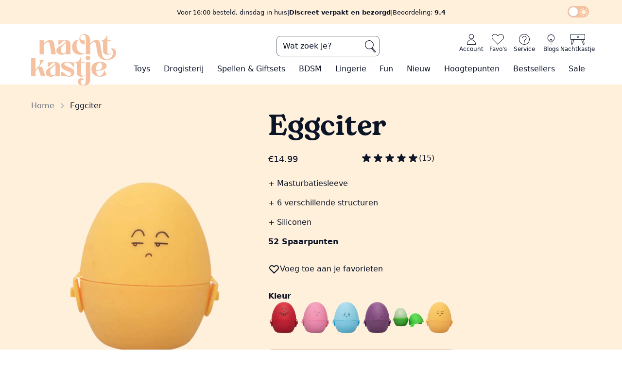

--- FILE ---
content_type: text/html; charset=UTF-8
request_url: https://nachtkastje.nl/product/eggciter
body_size: 57481
content:
<!DOCTYPE html>
<html lang="nl"
  x-data="{
    responsive:false,
    slug:null,
    subslug:null,
    dark:localStorage.dark?(localStorage.dark === 'true'):false,
    modal:false,
    toggleDark() {this.dark=!this.dark},
    toggleModal() {this.modal=!this.modal},
    isSlug(slug) {return this.slug === slug},
    getResponsive() {
      this.responsive = {
        'sm':window.innerWidth >= 640,
        'md':window.innerWidth >= 768,
        'lg':window.innerWidth >= 1024,
        'xl':window.innerWidth >= 1280,
        '2xl':window.innerWidth >= 1536
      }
    },
    init() {
      [_,this.slug,this.subslug] = window.location.pathname.split('/');
    }
  }"
  x-init="
    $watch('dark', (val) => localStorage.setItem('dark', val)); 
    $nextTick(() => {$dispatch('alpine-load')});
    getResponsive();
    init();
  "
  x-on:resize.window="getResponsive()"
  x-bind:class="{ 'dark': dark, 'touch-none overflow-hidden': modal }"
  class='scroll-smooth'>
  <head>
  <!-- Google Tag Manager -->
<!--   <script>(function(w,d,s,l,i){w[l]=w[l]||[];w[l].push({'gtm.start':
  new Date().getTime(),event:'gtm.js'});var f=d.getElementsByTagName(s)[0],
  j=d.createElement(s),dl=l!='dataLayer'?'&l='+l:'';j.async=true;j.src=
  'https://www.googletagmanager.com/gtm.js?id='+i+dl;f.parentNode.insertBefore(j,f);
  })(window,document,'script','dataLayer','GTM-5MVG8N5');</script> -->
  <script defer>
  (function(w, d, s, l) {
    w[l] = w[l] || [];
    w[l].push({
      'gtm.start': new Date().getTime(),
      event: 'gtm.js'
    });
    const f = d.getElementsByTagName(s)[0];
    const j = d.createElement(s);
    const dl = l !== 'dataLayer' ? '&l=' + l : '';
    j.async = true;
    j.src = 'https://pipeline.nachtkastje.nl/webevents';
    f.parentNode.insertBefore(j, f);
  })(window, document, 'script', 'dataLayer');
  </script>
  <!-- End Google Tag Manager -->
  <link rel="preload" href="/img/nk-logo.webp" as="image">
  <link rel="preconnect" href="https://www.googletagmanager.com">
  
  <link rel="icon" href="/NK-icon.ico">
  <!-- <link rel="prefetch" as="document" href="/toys"> -->
  <meta charset="utf-8">
  <meta name="viewport" content="width=device-width, initial-scale=1">
  <meta name="csrf-token" content="5w7h7bolpB629KuKlV9Fqcfv5RY4cLXAGLIHG2Si">
  <meta name="description" content="✓ Masturbatiesleeve ✓ Bezorg hem de handjob van zijn leven ✓ 6 soorten ✓ Bestel je de Eggciter vandaag voor 16:00 uur? Dan heb je hem morgen in huis! " />

      <meta property="og:locale" content="NL" />
    <meta property="og:type" content="product" />
    <meta property="og:title" content="Eggciter Masturbatiesleeve | Nachtkastje" />
    <meta property="og:description" content="✓ Masturbatiesleeve ✓ Bezorg hem de handjob van zijn leven ✓ 6 soorten ✓ Bestel je de Eggciter vandaag voor 16:00 uur? Dan heb je hem morgen in huis! " />
    <meta property="og:url" content="https://nachtkastje.nl/product/eggciter" />
    <meta property="og:site_name" content="https://nachtkastje.nl" />
    <meta property="og:image" content="https://nachtkastje.nl/img/products/22245.jpg" />
  
    <link rel="canonical" href="https://nachtkastje.nl/product/eggciter">


  <title> Eggciter Masturbatiesleeve | Nachtkastje </title>

  
  <!-- Styles -->
  <link rel="stylesheet" href="/css/app.css?id=2d143b7bf39d720eefeb21bedfed08da">
  <!-- Livewire Styles -->
<style >
    [wire\:loading], [wire\:loading\.delay], [wire\:loading\.inline-block], [wire\:loading\.inline], [wire\:loading\.block], [wire\:loading\.flex], [wire\:loading\.table], [wire\:loading\.grid], [wire\:loading\.inline-flex] {
        display: none;
    }

    [wire\:loading\.delay\.shortest], [wire\:loading\.delay\.shorter], [wire\:loading\.delay\.short], [wire\:loading\.delay\.long], [wire\:loading\.delay\.longer], [wire\:loading\.delay\.longest] {
        display:none;
    }

    [wire\:offline] {
        display: none;
    }

    [wire\:dirty]:not(textarea):not(input):not(select) {
        display: none;
    }

    input:-webkit-autofill, select:-webkit-autofill, textarea:-webkit-autofill {
        animation-duration: 50000s;
        animation-name: livewireautofill;
    }

    @keyframes livewireautofill { from {} }
</style>

  <!-- Scripts -->
  <span script-hangout>
    <script src="/js/app.js?id=edb011698afb9595607e11cb7f534b21" defer></script>
    
    <script>const localDark=localStorage.dark?(localStorage.dark === 'true'):false;if(localDark)document.documentElement.classList.add('dark');</script>
    <script defer id="mcjs">!function(c,h,i,m,p){m=c.createElement(h),p=c.getElementsByTagName(h)[0],m.async=1,m.src=i,p.parentNode.insertBefore(m,p)}(document,"script","https://chimpstatic.com/mcjs-connected/js/users/e18f8385ce79e1bdfcbd577d1/3fe274266fcab9c93aa3a3134.js");</script>
        <script src="/js/components/breadcrumbs.js?id=1282e7e6ccfdec24d7d79a6004ee9ee0"></script>
      <script src="/js/components/img-loader.js?id=1e9711876c655e1e3b536bf96eb53cd1"></script>
  <script src="/js/components/bar-loader.js?id=28d3a49c1eb5eed5bed77a0e9733ca2a"></script>
      <script src="/js/components/cart-button.js?id=0b78c0e7d06b43faccdd52eeaf1b94e1"></script>
      <script src="/js/components/tip-modal.js?id=1d494df91c290a3256100886d4e51385"></script>
    <script>
        window.addEventListener('load',()=> {
            const items = JSON.parse('[{\u0022item_id\u0022:1105,\u0022item_name\u0022:\u0022Ladies Glide\u0022,\u0022list_name\u0022:\u0022browse pages\u0022,\u0022item_brand\u0022:\u0022Nachtkastje\u0022,\u0022item_category\u0022:\u0022Ladies Glide\u0022,\u0022item_variant\u0022:31086,\u0022quantity\u0022:1,\u0022price\u0022:\u002232.99\u0022},{\u0022item_id\u0022:1108,\u0022item_name\u0022:\u0022Ladies Glide Refill\u0022,\u0022list_name\u0022:\u0022browse pages\u0022,\u0022item_brand\u0022:\u0022Nachtkastje\u0022,\u0022item_category\u0022:\u0022Ladies Glide navulling\u0022,\u0022item_variant\u0022:32345,\u0022quantity\u0022:1,\u0022price\u0022:\u002282.99\u0022},{\u0022item_id\u0022:1680,\u0022item_name\u0022:\u0022Toycleaner\u0022,\u0022list_name\u0022:\u0022browse pages\u0022,\u0022item_brand\u0022:\u0022Nachtkastje\u0022,\u0022item_category\u0022:\u0022Toycleaner\u0022,\u0022item_variant\u0022:31124,\u0022quantity\u0022:1,\u0022price\u0022:\u002214.99\u0022},{\u0022item_id\u0022:47319,\u0022item_name\u0022:\u0022Play \\u0026 Clean Toycleaner\u0022,\u0022list_name\u0022:\u0022browse pages\u0022,\u0022item_brand\u0022:\u0022Nachtkastje\u0022,\u0022item_category\u0022:\u0022Toycleaner\u0022,\u0022item_variant\u0022:21643,\u0022quantity\u0022:1,\u0022price\u0022:\u00226.99\u0022},{\u0022item_id\u0022:1113,\u0022item_name\u0022:\u0022Viacream Ultimate for men\u0022,\u0022list_name\u0022:\u0022browse pages\u0022,\u0022item_brand\u0022:\u0022Nachtkastje\u0022,\u0022item_category\u0022:\u0022Drogisterij voor hem\u0022,\u0022item_variant\u0022:18285,\u0022quantity\u0022:1,\u0022price\u0022:\u002225.99\u0022},{\u0022item_id\u0022:1111,\u0022item_name\u0022:\u0022DNA Bodyshave\u0022,\u0022list_name\u0022:\u0022browse pages\u0022,\u0022item_brand\u0022:\u0022Nachtkastje\u0022,\u0022item_category\u0022:\u0022Drogisterij voor hem\u0022,\u0022item_variant\u0022:31599,\u0022quantity\u0022:1,\u0022price\u0022:\u002229.99\u0022},{\u0022item_id\u0022:46806,\u0022item_name\u0022:\u0022Special Glide\u0022,\u0022list_name\u0022:\u0022browse pages\u0022,\u0022item_brand\u0022:\u0022Nachtkastje\u0022,\u0022item_category\u0022:\u0022Anaal spray\u0022,\u0022item_variant\u0022:32192,\u0022quantity\u0022:1,\u0022price\u0022:\u002216.99\u0022},{\u0022item_id\u0022:47321,\u0022item_name\u0022:\u0022Smooth Glide \u0022,\u0022list_name\u0022:\u0022browse pages\u0022,\u0022item_brand\u0022:\u0022Nachtkastje\u0022,\u0022item_category\u0022:\u0022Glijmiddel op waterbasis\u0022,\u0022item_variant\u0022:21644,\u0022quantity\u0022:1,\u0022price\u0022:\u00225.99\u0022},{\u0022item_id\u0022:46539,\u0022item_name\u0022:\u0022Warming Caramel\u0022,\u0022list_name\u0022:\u0022browse pages\u0022,\u0022item_brand\u0022:\u0022Nachtkastje\u0022,\u0022item_category\u0022:\u0022Smaakjes glijmiddelen\u0022,\u0022item_variant\u0022:31082,\u0022quantity\u0022:1,\u0022price\u0022:\u002222.99\u0022},{\u0022item_id\u0022:47893,\u0022item_name\u0022:\u0022Massagekaars Seductive\u0022,\u0022list_name\u0022:\u0022browse pages\u0022,\u0022item_brand\u0022:\u0022Nachtkastje\u0022,\u0022item_category\u0022:\u0022Massage\u0022,\u0022item_variant\u0022:31049,\u0022quantity\u0022:1,\u0022price\u0022:\u002232.99\u0022},{\u0022item_id\u0022:46808,\u0022item_name\u0022:\u0022Likeur 43+26\u0022,\u0022list_name\u0022:\u0022browse pages\u0022,\u0022item_brand\u0022:\u0022Nachtkastje\u0022,\u0022item_category\u0022:\u0022Smaakjes glijmiddelen\u0022,\u0022item_variant\u0022:31088,\u0022quantity\u0022:1,\u0022price\u0022:\u002222.99\u0022},{\u0022item_id\u0022:46484,\u0022item_name\u0022:\u0022Massagekaars Bourbon\u0022,\u0022list_name\u0022:\u0022browse pages\u0022,\u0022item_brand\u0022:\u0022Nachtkastje\u0022,\u0022item_category\u0022:\u0022Massage\u0022,\u0022item_variant\u0022:31045,\u0022quantity\u0022:1,\u0022price\u0022:\u002232.99\u0022},{\u0022item_id\u0022:47846,\u0022item_name\u0022:\u0022Nipple Sucker\u0022,\u0022list_name\u0022:\u0022browse pages\u0022,\u0022item_brand\u0022:\u0022Nachtkastje\u0022,\u0022item_category\u0022:\u0022Tepelaccessoires\u0022,\u0022item_variant\u0022:25456,\u0022quantity\u0022:1,\u0022price\u0022:\u00229.99\u0022},{\u0022item_id\u0022:48218,\u0022item_name\u0022:\u0022Anal Shower\u0022,\u0022list_name\u0022:\u0022browse pages\u0022,\u0022item_brand\u0022:\u0022Nachtkastje\u0022,\u0022item_category\u0022:\u0022Anaal toys\u0022,\u0022item_variant\u0022:31273,\u0022quantity\u0022:1,\u0022price\u0022:\u002210.99\u0022},{\u0022item_id\u0022:47434,\u0022item_name\u0022:\u0022Fluffy Cuffs\u0022,\u0022list_name\u0022:\u0022browse pages\u0022,\u0022item_brand\u0022:\u0022Nachtkastje\u0022,\u0022item_category\u0022:\u0022Boeien\u0022,\u0022item_variant\u0022:31958,\u0022quantity\u0022:1,\u0022price\u0022:\u002211.99\u0022},{\u0022item_id\u0022:47769,\u0022item_name\u0022:\u0022Heart Plug\u0022,\u0022list_name\u0022:\u0022browse pages\u0022,\u0022item_brand\u0022:\u0022Nachtkastje\u0022,\u0022item_category\u0022:\u0022Buttplugs\u0022,\u0022item_variant\u0022:24514,\u0022quantity\u0022:1,\u0022price\u0022:\u002212.99\u0022},{\u0022item_id\u0022:47777,\u0022item_name\u0022:\u0022Heart Plug Set\u0022,\u0022list_name\u0022:\u0022browse pages\u0022,\u0022item_brand\u0022:\u0022Nachtkastje\u0022,\u0022item_category\u0022:\u0022Buttplugs\u0022,\u0022item_variant\u0022:24547,\u0022quantity\u0022:1,\u0022price\u0022:\u002229.99\u0022},{\u0022item_id\u0022:48710,\u0022item_name\u0022:\u0022Bondage Tape\u0022,\u0022list_name\u0022:\u0022browse pages\u0022,\u0022item_brand\u0022:\u0022Nachtkastje\u0022,\u0022item_category\u0022:\u0022BDSM\u0022,\u0022item_variant\u0022:30773,\u0022quantity\u0022:1,\u0022price\u0022:\u00227.99\u0022},{\u0022item_id\u0022:45656,\u0022item_name\u0022:\u0022Fantasy Kit\u0022,\u0022list_name\u0022:\u0022browse pages\u0022,\u0022item_brand\u0022:\u0022Nachtkastje\u0022,\u0022item_category\u0022:\u0022Boeien\u0022,\u0022item_variant\u0022:17946,\u0022quantity\u0022:1,\u0022price\u0022:\u002211.99\u0022},{\u0022item_id\u0022:47232,\u0022item_name\u0022:\u0022Vince\u0022,\u0022list_name\u0022:\u0022browse pages\u0022,\u0022item_brand\u0022:\u0022Nachtkastje\u0022,\u0022item_category\u0022:\u0022Cockringen\u0022,\u0022item_variant\u0022:23542,\u0022quantity\u0022:1,\u0022price\u0022:\u002212.99\u0022}]');

            if(items) {
                document.body.dispatchEvent(new CustomEvent('product-index-data', {
                    detail: {
                        items: items
                    }
                })); 
            }
        });
    </script>
    <script src="/js/components/product-index.js?id=c334e203a8e4d4c8c0d4f857b8190819" defer></script>
    <script>
      window.addEventListener('load',()=> {
        document.body.dispatchEvent(new CustomEvent('product-show-data', {
          detail: JSON.parse('{\u0022item_name\u0022:\u0022Eggciter\u0022,\u0022item_id\u0022:47040,\u0022price\u0022:\u002214.99\u0022}')        }));
        document.body.dispatchEvent(new CustomEvent('schema-org-product', {
          detail: {
            product: JSON.parse('{\u0022usps\u0022:\u0022Masturbatiesleeve\\r\\n6 verschillende structuren\\r\\nSiliconen \u0022,\u0022vimeolink\u0022:\u0022515708038\u0022,\u0022points\u0022:52,\u0022proddesc\u0022:\u0022\\u003Cp\\u003EWil jij hem de handjob van zijn leven bezorgen? Maak kennis met de \\u003Cstrong\\u003EEggciter\\u003C\\\/strong\\u003E! De witte sleeves zijn gemaakt van zachte \\u003Cstrong\\u003Esiliconen\\u003C\\\/strong\\u003E. Ze zijn zeer rekbaar en zullen om zo goed als iedere maat passen. Breng hem met deze \\u003Cstrong\\u003Emasturbatiesleeve\\u003C\\\/strong\\u003E naar de zevende hemel!\\u003C\\\/p\\u003E\\n\\u003Cp\\u003E\\u0026nbsp;\\u003C\\\/p\\u003E\\n\\u003Cp\\u003E\\u003Cstrong\\u003EKies jouw favoriet uit een van de 6 eitjes:\\u003Cbr\\u003E\\u003Cbr\\u003E\\u003C\\\/strong\\u003E\\u003C\\\/p\\u003E\\n\\u003Cul\\u003E\\n\\u003Cli\\u003EBlauw: De sleeve heeft aan de binnenkant meerdere lagen van golvende ribbels.\\u003C\\\/li\\u003E\\n\\u003Cli\\u003EGroen: De sleeve heeft aan de binnenkant kleine en grote noppen.\\u003C\\\/li\\u003E\\n\\u003Cli\\u003EPaars: De sleeve heeft aan de binnenkant een webstructuur met een rasterachtig reli\\u0026euml;f.\\u003C\\\/li\\u003E\\n\\u003Cli\\u003ERood: De sleeve heeft aan de binnenkant horizontale ribbels.\\u0026nbsp;\\u0026nbsp;\\u003C\\\/li\\u003E\\n\\u003Cli\\u003EGeel: De sleeve heeft aan de binnenkant grote noppen.\\u0026nbsp;\\u0026nbsp;\\u003C\\\/li\\u003E\\n\\u003Cli\\u003ERoze: De sleeve heeft aan de binnenkant horizontale noppen.\\u003Cbr\\u003E\\u003Cbr\\u003E\\u003C\\\/li\\u003E\\n\\u003C\\\/ul\\u003E\\n\\u003Cp\\u003E\\u003Cu\\u003ETip\\u003C\\\/u\\u003E: probeer voor extra stimulatie de Eggciter te draaien tijdens gebruik, dit zorgt voor nog intensere stimulatie!\\u003C\\\/p\\u003E\\n\\u003Cp\\u003EDe sleeve is 6 cm lang en heeft een diameter van 5,5 cm.\\u003C\\\/p\\u003E\\n\\u003Cp\\u003ELet op! Gebruik de Eggciter \\u003Cstrong\\u003Ealtijd\\u003C\\\/strong\\u003E in combinatie met \\u003Ca href=\\u0022https:\\\/\\\/nachtkastje.nl\\\/drogisterij\\u0022 target=\\u0022_blank\\u0022 rel=\\u0022noopener\\u0022\\u003ELadies Glide\\u003C\\\/a\\u003E!\\u003C\\\/p\\u003E\u0022,\u0022positive\u0022:\u0022Voor extra stimulatie kun je de Eggciter draaien tijdens gebruik, dit zorgt voor nog intensere stimulatie\\r\\nZe zijn zeer rekbaar en zullen om zo goed als iedere maat passen\u0022,\u0022negative\u0022:\u0022\u0022,\u0022title\u0022:\u0022Eggciter\u0022,\u0022mainphoto_id\u0022:22245,\u0022price\u0022:\u002214.99\u0022,\u0022strProdteaser\u0022:\u0022In deze schattige eitjes verschuilt een onweerstaanbare masturbatiesleeve!\u0022,\u0022saleprice\u0022:\u00220.00\u0022,\u0022metadescription\u0022:\u0022\\u2713 Masturbatiesleeve \\u2713 Bezorg hem de handjob van zijn leven \\u2713 6 soorten \\u2713 Bestel je de Eggciter vandaag voor 16:00 uur? Dan heb je hem morgen in huis! \u0022,\u0022url\u0022:\u0022eggciter\u0022,\u0022instock\u0022:11,\u0022prod_id\u0022:47040,\u0022stars\u0022:5,\u0022amount_ordered\u0022:543,\u0022created_at\u0022:\u00222018-03-06T08:35:13.000000Z\u0022,\u0022highlightproduct\u0022:1,\u0022hotitem\u0022:0,\u0022deliverymoment\u0022:\u0022Voor 16:00 besteld, dinsdag in huis\u0022,\u0022metatitle\u0022:\u0022Eggciter Masturbatiesleeve | Nachtkastje\u0022,\u0022review_count\u0022:15,\u0022color_id\u0022:0,\u0022pricePercCalc\u0022:\u00220\u0022,\u0022priceCalc\u0022:\u002214.99\u0022,\u0022categories\u0022:[{\u0022cat_id\u0022:100087,\u0022parent_id\u0022:100067,\u0022catdesc\u0022:\u0022Sleeves\u0022,\u0022laravel_through_key\u0022:47040},{\u0022cat_id\u0022:100206,\u0022parent_id\u0022:100204,\u0022catdesc\u0022:\u0022Masturbatiesleeves\u0022,\u0022laravel_through_key\u0022:47040},{\u0022cat_id\u0022:100204,\u0022parent_id\u0022:0,\u0022catdesc\u0022:\u0022Masturbators\u0022,\u0022laravel_through_key\u0022:47040},{\u0022cat_id\u0022:100228,\u0022parent_id\u0022:0,\u0022catdesc\u0022:\u0022Seksspeeltjes voor mannen\u0022,\u0022laravel_through_key\u0022:47040}],\u0022sizes\u0022:[],\u0022colors\u0022:[{\u0022prodvar_id\u0022:48121,\u0022color_id\u0022:6,\u0022size_id\u0022:0,\u0022price\u0022:\u002214.99\u0022,\u0022instock\u0022:0,\u0022color\u0022:{\u0022color_id\u0022:6,\u0022color\u0022:\u0022rood\u0022,\u0022colorcode\u0022:\u0022#dc143c\u0022},\u0022photovariants\u0022:[{\u0022photo_id\u0022:22255,\u0022productvariant_id\u0022:48121,\u0022ordering\u0022:12},{\u0022photo_id\u0022:22257,\u0022productvariant_id\u0022:48121,\u0022ordering\u0022:5},{\u0022photo_id\u0022:22256,\u0022productvariant_id\u0022:48121,\u0022ordering\u0022:4}]},{\u0022prodvar_id\u0022:48123,\u0022color_id\u0022:30,\u0022size_id\u0022:0,\u0022price\u0022:\u002214.99\u0022,\u0022instock\u0022:0,\u0022color\u0022:{\u0022color_id\u0022:30,\u0022color\u0022:\u0022roze\u0022,\u0022colorcode\u0022:\u0022#ff568d\u0022},\u0022photovariants\u0022:[{\u0022photo_id\u0022:22258,\u0022productvariant_id\u0022:48123,\u0022ordering\u0022:13},{\u0022photo_id\u0022:22260,\u0022productvariant_id\u0022:48123,\u0022ordering\u0022:3},{\u0022photo_id\u0022:22259,\u0022productvariant_id\u0022:48123,\u0022ordering\u0022:2}]},{\u0022prodvar_id\u0022:48118,\u0022color_id\u0022:44,\u0022size_id\u0022:0,\u0022price\u0022:\u002214.99\u0022,\u0022instock\u0022:0,\u0022color\u0022:{\u0022color_id\u0022:44,\u0022color\u0022:\u0022blauw\u0022,\u0022colorcode\u0022:\u0022#2443b6\u0022},\u0022photovariants\u0022:[{\u0022photo_id\u0022:22242,\u0022productvariant_id\u0022:48118,\u0022ordering\u0022:14},{\u0022photo_id\u0022:22244,\u0022productvariant_id\u0022:48118,\u0022ordering\u0022:11},{\u0022photo_id\u0022:22243,\u0022productvariant_id\u0022:48118,\u0022ordering\u0022:1}]},{\u0022prodvar_id\u0022:48120,\u0022color_id\u0022:48,\u0022size_id\u0022:0,\u0022price\u0022:\u002214.99\u0022,\u0022instock\u0022:2,\u0022color\u0022:{\u0022color_id\u0022:48,\u0022color\u0022:\u0022paars\u0022,\u0022colorcode\u0022:\u0022#8b008b\u0022},\u0022photovariants\u0022:[{\u0022photo_id\u0022:22252,\u0022productvariant_id\u0022:48120,\u0022ordering\u0022:15},{\u0022photo_id\u0022:22254,\u0022productvariant_id\u0022:48120,\u0022ordering\u0022:7},{\u0022photo_id\u0022:22253,\u0022productvariant_id\u0022:48120,\u0022ordering\u0022:6}]},{\u0022prodvar_id\u0022:48119,\u0022color_id\u0022:65,\u0022size_id\u0022:0,\u0022price\u0022:\u002214.99\u0022,\u0022instock\u0022:0,\u0022color\u0022:{\u0022color_id\u0022:65,\u0022color\u0022:\u0022groen\u0022,\u0022colorcode\u0022:\u0022#3cb371\u0022},\u0022photovariants\u0022:[{\u0022photo_id\u0022:22249,\u0022productvariant_id\u0022:48119,\u0022ordering\u0022:17},{\u0022photo_id\u0022:22251,\u0022productvariant_id\u0022:48119,\u0022ordering\u0022:16},{\u0022photo_id\u0022:22250,\u0022productvariant_id\u0022:48119,\u0022ordering\u0022:8}]},{\u0022prodvar_id\u0022:48122,\u0022color_id\u0022:67,\u0022size_id\u0022:0,\u0022price\u0022:\u002214.99\u0022,\u0022instock\u0022:9,\u0022color\u0022:{\u0022color_id\u0022:67,\u0022color\u0022:\u0022geel\u0022,\u0022colorcode\u0022:\u0022#fce903\u0022},\u0022photovariants\u0022:[{\u0022photo_id\u0022:22245,\u0022productvariant_id\u0022:48122,\u0022ordering\u0022:18},{\u0022photo_id\u0022:22248,\u0022productvariant_id\u0022:48122,\u0022ordering\u0022:10},{\u0022photo_id\u0022:22246,\u0022productvariant_id\u0022:48122,\u0022ordering\u0022:9}]}],\u0022attributeproducts\u0022:[{\u0022product_id\u0022:47040,\u0022attribute_id\u0022:1,\u0022value\u0022:\u00226\u0022,\u0022attributes\u0022:{\u0022id\u0022:1,\u0022title\u0022:\u0022Lengte\u0022,\u0022attributegroup_id\u0022:2,\u0022searchable\u0022:1,\u0022attributegroups\u0022:{\u0022id\u0022:2,\u0022title\u0022:\u0022Afmetingen\u0022}}},{\u0022product_id\u0022:47040,\u0022attribute_id\u0022:2,\u0022value\u0022:\u00225,5\u0022,\u0022attributes\u0022:{\u0022id\u0022:2,\u0022title\u0022:\u0022Diameter\u0022,\u0022attributegroup_id\u0022:2,\u0022searchable\u0022:1,\u0022attributegroups\u0022:{\u0022id\u0022:2,\u0022title\u0022:\u0022Afmetingen\u0022}}},{\u0022product_id\u0022:47040,\u0022attribute_id\u0022:17,\u0022value\u0022:\u00221\u0022,\u0022attributes\u0022:{\u0022id\u0022:17,\u0022title\u0022:\u0022Masturbatiesleeve\u0022,\u0022attributegroup_id\u0022:5,\u0022searchable\u0022:1,\u0022attributegroups\u0022:{\u0022id\u0022:5,\u0022title\u0022:\u0022voor hem\u0022}}},{\u0022product_id\u0022:47040,\u0022attribute_id\u0022:19,\u0022value\u0022:\u00221\u0022,\u0022attributes\u0022:{\u0022id\u0022:19,\u0022title\u0022:\u0022Flexibel\u0022,\u0022attributegroup_id\u0022:4,\u0022searchable\u0022:1,\u0022attributegroups\u0022:{\u0022id\u0022:4,\u0022title\u0022:\u0022Eigenschappen\u0022}}},{\u0022product_id\u0022:47040,\u0022attribute_id\u0022:36,\u0022value\u0022:\u00221\u0022,\u0022attributes\u0022:{\u0022id\u0022:36,\u0022title\u0022:\u0022Siliconen\u0022,\u0022attributegroup_id\u0022:4,\u0022searchable\u0022:1,\u0022attributegroups\u0022:{\u0022id\u0022:4,\u0022title\u0022:\u0022Eigenschappen\u0022}}}],\u0022color\u0022:{\u0022color_id\u0022:0,\u0022color\u0022:\u0022dusty rose\u0022},\u0022currentvariant\u0022:null,\u0022prodvar_id\u0022:null}')          }
        }));
      });
    </script>
    <script src="/js/components/product-show.js?id=522a3386a4a1c11c1479f2104a7ab788" defer></script>
    <script defer src="/js/swiper/products_related.js?id=aa4c5d3e14e897605f54b164469a1aef"></script>
      <!-- Varify.io® code for Nachtkastje-->
    <script>
      window.varify = window.varify || {};
      window.varify.iid = 4031;
    </script>
    <script src=https://app.varify.io/varify.js></script>
  </span>

  <!-- Varify.io® code for Nachtkastje-->
  <script>
    window.varify = window.varify || {};
    window.varify.iid = 4031;
  </script>
  <script src=https://app.varify.io/varify.js></script>

</head>
  <body x-data="{
    modal:false,
    load:false,
    modalOn() {
      this.modal = true
    },
    modalOff() {
      this.modal = false;
      this.load = false;
    }
  }"
  @modaldata="load=true"
  id=body
  x-on:keydown.escape="modalOff()"
  class="font-sans antialiased theme-main">
  <!-- Google Tag Manager (noscript) -->
  <noscript><iframe src="https://www.googletagmanager.com/ns.html?id=GTM-5MVG8N5"
  height="0" width="0" style="display:none;visibility:hidden"></iframe></noscript>
  <!-- End Google Tag Manager (noscript) -->

    <div product-modal x-cloak x-show=modal&&load
    x-transition:enter="transition ease-in-out duration-150"
    x-transition:enter-start="opacity-0"
    x-transition:enter-end="opacity-100"
    x-transition:leave="transition ease-in-out duration-300"
    x-transition:leave-start="opacity-100"
    x-transition:leave-end="opacity-0"
    class='z-50 fixed inset-0 bg-black bg-opacity-30 grid lg:grid-cols-14 lg:grid-rows-8'>
    <div class="shadow sm:rounded-md bg-theme-orange dark:bg-theme-orange px-4 py-5 sm:p-6 lg:col-start-5 lg:row-start-2 lg:row-span-6 lg:col-span-6 relative flex flex-col gap-4 dark:text-theme-text-dark" x-on:click.away="modalOff()" x-show="modal" x-transition:enter="transition ease-in-out duration-150" x-transition:enter-start="translate-y-32 scale-90" x-transition:enter-end="translate-y-0 scale-100" x-transition:leave="transition ease-in-out duration-300" x-transition:leave-start="translate-y-0 scale-100" x-transition:leave-end="translate-y-32 scale-90">
  <button class='absolute right-2 top-2 hover:bg-theme-light hover:text-theme-orange rounded-full'>
        <svg x-on:click="modalOff()" class="h-6 aspect-square" xmlns="http://www.w3.org/2000/svg" viewBox="0 0 20 20" fill="currentColor" aria-hidden="true">
  <path fill-rule="evenodd" d="M4.293 4.293a1 1 0 011.414 0L10 8.586l4.293-4.293a1 1 0 111.414 1.414L11.414 10l4.293 4.293a1 1 0 01-1.414 1.414L10 11.414l-4.293 4.293a1 1 0 01-1.414-1.414L8.586 10 4.293 5.707a1 1 0 010-1.414z" clip-rule="evenodd"/>
</svg>      </button>
      
      <strong class='flex justify-center gap-1'>
        <svg class="h-6 aspect-square" xmlns="http://www.w3.org/2000/svg" viewBox="0 0 20 20" fill="currentColor" aria-hidden="true">
  <path fill-rule="evenodd" d="M16.707 5.293a1 1 0 010 1.414l-8 8a1 1 0 01-1.414 0l-4-4a1 1 0 011.414-1.414L8 12.586l7.293-7.293a1 1 0 011.414 0z" clip-rule="evenodd"/>
</svg>        Toegevoegd aan je Nachtkastje
      </strong>
      <div loader class='flex-1 flex flex-col gap-4'>
        <span loading class='h-[90%] flex justify-center items-center'>
          <svg class="w-16 animate-reverse-spin" xmlns="http://www.w3.org/2000/svg" fill="none" viewBox="0 0 24 24" stroke-width="2" stroke="currentColor" aria-hidden="true">
  <path stroke-linecap="round" stroke-linejoin="round" d="M4 4v5h.582m15.356 2A8.001 8.001 0 004.582 9m0 0H9m11 11v-5h-.581m0 0a8.003 8.003 0 01-15.357-2m15.357 2H15"/>
</svg>        </span>
      </div>
      <div container class='flex-1 flex flex-col gap-4 hidden'>

      </div>
      <div class='flex justify-between gap-4'>
        <div class='flex relative w-full'>
  <span class="opacity-0 border flex p-3 scale-105 w-full bg-theme-text-dark hover:bg-theme-orange text-theme-cold hover:text-theme-text-dark text-lg">
    <svg class="h-7 aspect-square" xmlns="http://www.w3.org/2000/svg" fill="none" viewBox="0 0 24 24" stroke-width="2" stroke="currentColor" aria-hidden="true">
  <path stroke-linecap="round" stroke-linejoin="round" d="M15 19l-7-7 7-7"/>
</svg>          Verder winkelen
  </span>
  <button 
        class="absolute flex items-center p-3 hover:scale-105 hover:border hover:border-slate-700 dark:hover:border-slate-200 shadow-lg rounded-lg transform duration-100 ease-in-out w-full bg-theme-text-dark hover:bg-theme-orange text-theme-cold hover:text-theme-text-dark text-lg" x-on:click="modalOff()"
    ADD
  >
    <svg class="h-7 aspect-square" xmlns="http://www.w3.org/2000/svg" fill="none" viewBox="0 0 24 24" stroke-width="2" stroke="currentColor" aria-hidden="true">
  <path stroke-linecap="round" stroke-linejoin="round" d="M15 19l-7-7 7-7"/>
</svg>          Verder winkelen
  </button>
</div>
        <div class='flex relative w-full'>
  <span class="opacity-0 border flex p-3 scale-105 w-full bg-theme-text-dark hover:bg-theme-orange text-theme-cold hover:text-theme-text-dark text-lg">
    Naar je Nachtkastje
          <svg class="h-7 aspect-square" xmlns="http://www.w3.org/2000/svg" fill="none" viewBox="0 0 24 24" stroke-width="2" stroke="currentColor" aria-hidden="true">
  <path stroke-linecap="round" stroke-linejoin="round" d="M9 5l7 7-7 7"/>
</svg>
  </span>
  <button 
           
        onclick="location.href='https:\/\/nachtkastje.nl\/winkelmandje'"
       
        class="absolute flex items-center p-3 hover:scale-105 hover:border hover:border-slate-700 dark:hover:border-slate-200 shadow-lg rounded-lg transform duration-100 ease-in-out w-full bg-theme-text-dark hover:bg-theme-orange text-theme-cold hover:text-theme-text-dark text-lg"
    ADD
  >
    Naar je Nachtkastje
          <svg class="h-7 aspect-square" xmlns="http://www.w3.org/2000/svg" fill="none" viewBox="0 0 24 24" stroke-width="2" stroke="currentColor" aria-hidden="true">
  <path stroke-linecap="round" stroke-linejoin="round" d="M9 5l7 7-7 7"/>
</svg>
  </button>
</div>
      </div>
</div>  </div>
      
      <span class="fixed md:hidden right-2 bottom-2 z-50">
      <a href="https://wa.me/31316251570">
        <button class="p-2 border-4 border-white rounded-full bg-[#42e35e]">
          <svg fill=currentColor id="Layer_1" data-name="Layer 1" xmlns="http://www.w3.org/2000/svg" viewBox="0 0 29 29" class="h-8 aspect-square text-white">
  <path d="M21.04,17.38c-.36-.18-2.12-1.05-2.45-1.17-.33-.12-.57-.18-.81,.18-.24,.36-.93,1.17-1.14,1.41-.21,.24-.42,.27-.78,.09-2.11-1.06-3.5-1.88-4.89-4.27-.37-.63,.37-.59,1.06-1.96,.12-.24,.06-.45-.03-.63-.09-.18-.81-1.95-1.11-2.67-.29-.7-.59-.6-.81-.61-.21-.01-.45-.01-.69-.01s-.63,.09-.96,.45c-.33,.36-1.26,1.23-1.26,3s1.29,3.48,1.46,3.72c.18,.24,2.53,3.86,6.14,5.42,2.28,.98,3.17,1.07,4.31,.9,.69-.1,2.12-.87,2.42-1.71,.3-.84,.3-1.56,.21-1.71-.08-.16-.32-.25-.68-.43Zm-6.55,8.95c-2.15,0-4.25-.58-6.08-1.66l-.43-.26-4.52,1.18,1.2-4.41-.28-.45c-1.2-1.9-1.83-4.1-1.83-6.36C2.55,7.79,7.91,2.43,14.5,2.43c3.19,0,6.19,1.24,8.44,3.5,2.25,2.26,3.64,5.26,3.63,8.45,0,6.59-5.5,11.95-12.08,11.95h0ZM24.66,4.21C21.94,1.5,18.33,0,14.49,0,6.57,0,.12,6.45,.12,14.37c0,2.53,.66,5,1.92,7.19L0,29l7.62-2c2.1,1.15,4.46,1.75,6.87,1.75h0c7.92,0,14.51-6.45,14.51-14.37,0-3.84-1.63-7.44-4.34-10.16h0Z"/>
</svg>        </button>
      </a>
    </span>
  
  <header class=z-30 x-data="{ sidebar:false, search_modal:false }">

  <div class="w-full z-50 theme-light">
  <!-- Top info bar -->
  <div class="relative flex md:h-[50px] container mx-auto text-center">
    <div class="text-theme-text-dark text-[13px] flex items-center flex-col md:flex-row md:gap-1 mx-auto">
      <span>Voor 16:00 besteld, dinsdag in huis</span>
              <span class='hidden md:inline'>|</span>
            <span class='font-bold'>Discreet verpakt en bezorgd</span>
      <span class='hidden md:inline'>|</span>
      <a href="https://www.feedbackcompany.com/nl-nl/reviews/nachtkastje-nl" 
      target="_blank">Beoordeling: <span class="font-bold hover:underline">9.4</span></a>
    </div>
    <label id="darkmode-container" for="darkmode-switch" class="absolute cursor-pointer right-1 top-6 md:top-3">
  
  <script>el=Object.assign(document.createElement('input'),{type:'checkbox',id:'darkmode-switch',className:'sr-only peer',checked:localDark});el.setAttribute('x-on:click','toggleDark()');document.getElementById('darkmode-container').prepend(el);</script>
  <label class="hidden" for="darkmode-switch">dark/light mode</label>
  <div class="bg-theme-orange border-2 border-theme-orange h-6 w-11 rounded-full peer-checked:bg-theme-text-dark peer-checked:border-theme-text-dark
    after:absolute after:top-0.5 after:left-0.5 after:bg-white after:border after:border-gray-300 after:rounded-full after:h-5 after:w-5 after:transition after:shadow-sm
    peer-checked:after:translate-x-full peer-checked:after:border-white">
    <svg class="text-theme-light w-1/2 absolute right-0" xmlns="http://www.w3.org/2000/svg" viewBox="0 0 20 20" fill="currentColor" aria-hidden="true">
  <path fill-rule="evenodd" d="M10 2a1 1 0 011 1v1a1 1 0 11-2 0V3a1 1 0 011-1zm4 8a4 4 0 11-8 0 4 4 0 018 0zm-.464 4.95l.707.707a1 1 0 001.414-1.414l-.707-.707a1 1 0 00-1.414 1.414zm2.12-10.607a1 1 0 010 1.414l-.706.707a1 1 0 11-1.414-1.414l.707-.707a1 1 0 011.414 0zM17 11a1 1 0 100-2h-1a1 1 0 100 2h1zm-7 4a1 1 0 011 1v1a1 1 0 11-2 0v-1a1 1 0 011-1zM5.05 6.464A1 1 0 106.465 5.05l-.708-.707a1 1 0 00-1.414 1.414l.707.707zm1.414 8.486l-.707.707a1 1 0 01-1.414-1.414l.707-.707a1 1 0 011.414 1.414zM4 11a1 1 0 100-2H3a1 1 0 000 2h1z" clip-rule="evenodd"/>
</svg>    <svg class="text-theme-cold w-1/2" xmlns="http://www.w3.org/2000/svg" viewBox="0 0 20 20" fill="currentColor" aria-hidden="true">
  <path d="M17.293 13.293A8 8 0 016.707 2.707a8.001 8.001 0 1010.586 10.586z"/>
</svg>  </div>
</label>
  </div>
</div>

  <div class="container mx-auto grid grid-cols-8 md:grid-cols-12 gap-3 md:gap-5 md:my-5">
      
      <div class='col-span-3 grid grid-cols-3 md:hidden'>
        <button aria-label="Navigatie menu" class="m-auto" @click="sidebar=!sidebar, toggleModal()">
          <svg class="h-[1.375rem] mx-auto" xmlns="http://www.w3.org/2000/svg" fill="none" viewBox="0 0 24 24" stroke-width="2" stroke="currentColor" aria-hidden="true">
  <path stroke-linecap="round" stroke-linejoin="round" d="M4 6h16M4 12h16M4 18h16"/>
</svg>        </button>
      </div>
      <div class="h-0 col-span-2 md:row-span-3 select-none">
        <a href="https://nachtkastje.nl" class="max-h-full">
          <picture class="block dark:hidden">
  <source srcset="/img/nk-logo-peach.webp" type="image/webp">
  <source srcset="/img/nk-logo-peach.png" type="image/png">
  <img class="object-cover" src="/img/nk-logo.webp" alt="nachtkastje.nl logo">
</picture>
<picture class="hidden dark:block">
  <source srcset="/img/nk-logo-cold.webp" type="image/webp">
  <source srcset="/img/nk-logo-cold.png" type="image/png">
  <img class="object-cover" src="/img/nk-logo-cold.webp" alt="nachtkastje.nl logo">
</picture>        </a>
      </div>
      
      <div wire:id="QwNwJjlYKDJ70IrUPlxw" wire:initial-data="{&quot;fingerprint&quot;:{&quot;id&quot;:&quot;QwNwJjlYKDJ70IrUPlxw&quot;,&quot;name&quot;:&quot;menu.search&quot;,&quot;locale&quot;:&quot;nl&quot;,&quot;path&quot;:&quot;product\/eggciter&quot;,&quot;method&quot;:&quot;GET&quot;,&quot;v&quot;:&quot;acj&quot;},&quot;effects&quot;:{&quot;listeners&quot;:[]},&quot;serverMemo&quot;:{&quot;children&quot;:[],&quot;errors&quot;:[],&quot;htmlHash&quot;:&quot;79612f75&quot;,&quot;data&quot;:{&quot;search&quot;:&quot;&quot;,&quot;load&quot;:false},&quot;dataMeta&quot;:[],&quot;checksum&quot;:&quot;6cad47424e1c2eb0357f721f00d186596d32045e5522e3588fb15ab3554c4f7d&quot;}}" x-data="{ search:false, modal:false }"
  x-init="
    $watch('search_modal', (val) => {
      if(val) {
        modal = true
        window.livewire.find('QwNwJjlYKDJ70IrUPlxw').load = true
      }
    })
  "
  class='col-start-4 col-span-6 absolute md:static'>
  <div class="hidden md:grid grid-cols-8 h-full">
    <div x-data="{ show:true }" 
      :class="search ? 'col-start-0 col-span-6' : 'col-span-3 col-start-4'">
      <div class='relative inset-y-1'>
        <div @click.away="search=false" x-cloak='' x-show='show'
          class='absolute top-0 bottom-0 w-full grid grid-cols-1 z-30'>
          <form method=get action="https://nachtkastje.nl/zoeken">
            <label class=search>
  <input 
    @click="search=true" 
          wire:click="$set('load',true)"
        wire:model.debounce.200ms=search 
    :class="search ? 'md:rounded-b-none' : ''"
    type=search x-ref=searchbar name=value placeholder='Wat zoek je?'
    class="md:rounded-lg"
    />
  <button type=reset reset wire:click='$set("search","")'>
    <svg stroke-width="1.5" class="w-[1.375rem]" xmlns="http://www.w3.org/2000/svg" fill="none" viewBox="0 0 24 24" stroke-width="2" stroke="currentColor" aria-hidden="true">
  <path stroke-linecap="round" stroke-linejoin="round" d="M6 18L18 6M6 6l12 12"/>
</svg>  </button>
  <button search aria-label="Producten zoeken">
    <svg fill=currentColor id="Layer_1" data-name="Layer 1" xmlns="http://www.w3.org/2000/svg" viewBox="0 0 18.49 20.33" class="w-[1.375rem]">
  <path d="M7.5,0C3.36,0,0,3.36,0,7.5s3.36,7.5,7.5,7.5,7.5-3.36,7.5-7.5S11.64,0,7.5,0m0,1c3.58,0,6.5,2.92,6.5,6.5s-2.92,6.5-6.5,6.5S1,11.08,1,7.5,3.92,1,7.5,1"/>
  <path d="M13.26,12.3c-.61,.73-1.35,1.34-2.19,1.79l4.94,5.75c.28,.33,.67,.5,1.07,.5,.36,0,.72-.14,1-.42,.27-.27,.41-.63,.41-.99,0-.33-.11-.65-.34-.92l-4.89-5.71Zm-.04,1.49l4.17,4.87c.07,.08,.1,.17,.1,.27s-.04,.21-.12,.28c-.11,.11-.23,.12-.29,.12-.07,0-.2-.02-.31-.15l-4.19-4.88c.22-.16,.43-.34,.64-.53"/>
</svg>  </button>
</label>
            <div x-cloak='' x-show=search
              class='w-full p-2 theme-main border-x border-b border-gray-600 grid grid-rows-3'>
                              <svg class="row-span-3 w-20 m-auto text-gray-300 animate-reverse-spin" xmlns="http://www.w3.org/2000/svg" fill="none" viewBox="0 0 24 24" stroke-width="2" stroke="currentColor" aria-hidden="true">
  <path stroke-linecap="round" stroke-linejoin="round" d="M4 4v5h.582m15.356 2A8.001 8.001 0 004.582 9m0 0H9m11 11v-5h-.581m0 0a8.003 8.003 0 01-15.357-2m15.357 2H15"/>
</svg> 
                          </div>
          </form>
        </div>
      </div>
    </div>
  </div>
  
  <div x-cloak x-show=modal 
    x-transition:enter="transition ease-in-out duration-200" 
    x-transition:enter-start="transform translate-x-full" 
    x-transition:enter-end="transform translate-x-0" 
    x-transition:leave="transition ease-in-out duration-200" 
    x-transition:leave-start="transform translate-x-0" 
    x-transition:leave-end="transform translate-x-full"
    class='fixed grid grid-cols-1 md:hidden inset-0 theme-main z-50 h-full overflow-auto'>
          <svg class="row-span-3 w-20 m-auto text-gray-300 animate-reverse-spin" xmlns="http://www.w3.org/2000/svg" fill="none" viewBox="0 0 24 24" stroke-width="2" stroke="currentColor" aria-hidden="true">
  <path stroke-linecap="round" stroke-linejoin="round" d="M4 4v5h.582m15.356 2A8.001 8.001 0 004.582 9m0 0H9m11 11v-5h-.581m0 0a8.003 8.003 0 01-15.357-2m15.357 2H15"/>
</svg> 
      </div>
</div>

<!-- Livewire Component wire-end:QwNwJjlYKDJ70IrUPlxw -->

      <div class="col-span-3 grid grid-cols-3 md:grid-cols-5 text-[0.75rem]">
        <div class="w-full aspect-square flex justify-center items-center">
          <a class="h-full flex flex-col justify-start" aria-label="Account"
            href=" https://nachtkastje.nl/login ">
            <svg fill=currentColor id="Layer_1" data-name="Layer 1" xmlns="http://www.w3.org/2000/svg" viewBox="0 0 18.21 22" class="h-[1.375rem] mx-auto">
  <path class="cls-1" d="M9.1,11.38C4.08,11.38,0,15.46,0,20.48v1.52H18.21v-1.52c0-5.03-4.08-9.1-9.1-9.1m0,1c4.47,0,8.1,3.64,8.1,8.1v.52H1v-.52c0-4.47,3.64-8.1,8.1-8.1"/>
  <path class="cls-1" d="M9.1,0C6.17,0,3.79,2.38,3.79,5.31s2.38,5.31,5.31,5.31,5.31-2.38,5.31-5.31S12.04,0,9.1,0m0,1c2.38,0,4.31,1.93,4.31,4.31s-1.93,4.31-4.31,4.31-4.31-1.93-4.31-4.31S6.73,1,9.1,1"/>
</svg>            <span class='hidden xl:block'>Account</span>
          </a>
        </div>

        <div wire:id="63ShlIImFeEv5jJTrI3U" wire:initial-data="{&quot;fingerprint&quot;:{&quot;id&quot;:&quot;63ShlIImFeEv5jJTrI3U&quot;,&quot;name&quot;:&quot;menu.wishlist&quot;,&quot;locale&quot;:&quot;nl&quot;,&quot;path&quot;:&quot;product\/eggciter&quot;,&quot;method&quot;:&quot;GET&quot;,&quot;v&quot;:&quot;acj&quot;},&quot;effects&quot;:{&quot;listeners&quot;:[&quot;wishListUpdated&quot;]},&quot;serverMemo&quot;:{&quot;children&quot;:[],&quot;errors&quot;:[],&quot;htmlHash&quot;:&quot;a47e4f25&quot;,&quot;data&quot;:[],&quot;dataMeta&quot;:[],&quot;checksum&quot;:&quot;52f580bf48e124448f6c79b2582ca815e3256581d2173e0facf6532086628189&quot;}}" class="w-full aspect-square flex justify-center items-center">
    <a class="h-full flex flex-col justify-start" aria-label="Favo's"
      href=" https://nachtkastje.nl/login ">
            <svg fill=currentColor id="Layer_1" data-name="Layer 1" xmlns="http://www.w3.org/2000/svg" viewBox="0 0 25.22 22" class="h-[1.375rem] mx-auto">
  <path class="cls-1" d="M18.58,0c1.7,0,3.4,.65,4.69,1.95,2.59,2.59,2.59,6.8,0,9.39l-10.67,10.67L1.94,11.33C-.65,8.74-.65,4.54,1.94,1.95,4.54-.65,8.74-.65,11.33,1.95l1.28,1.28,1.28-1.28c1.3-1.3,2.99-1.95,4.69-1.95Zm0,1c-1.51,0-2.92,.59-3.99,1.65l-1.28,1.28c-.39,.39-1.02,.39-1.41,0l-1.28-1.28c-1.06-1.06-2.48-1.65-3.99-1.65s-2.92,.59-3.99,1.65C.45,4.85,.45,8.43,2.65,10.63l9.96,9.96,9.96-9.96c1.07-1.06,1.65-2.48,1.65-3.99s-.59-2.92-1.65-3.99c-1.06-1.06-2.48-1.65-3.99-1.65"/>
</svg>      <span class='hidden xl:block'>Favo's</span>
    </a>
</div>
<!-- Livewire Component wire-end:63ShlIImFeEv5jJTrI3U -->
        <div class="hidden md:w-full md:aspect-square md:flex md:justify-center md:items-center">
          <a class="h-full flex flex-col justify-start" aria-label="Service"
            href="/contact">
            <svg fill=currentColor id="Layer_1" data-name="Layer 1" xmlns="http://www.w3.org/2000/svg" viewBox="0 0 22 22" class="h-[1.375rem] mx-auto">
  <path class="cls-1" d="M11,0C4.93,0,0,4.92,0,11s4.93,11,11,11,11-4.92,11-11S17.07,0,11,0m0,1c5.51,0,10,4.49,10,10s-4.49,10-10,10S1,16.51,1,11,5.49,1,11,1"/>
  <path class="cls-1" d="M11.5,16.5h-1v-2.05c0-1.2,.71-2.26,1.8-2.7,1.61-.65,2.49-2.36,2.1-4.08-.29-1.25-1.32-2.29-2.57-2.57-1.07-.24-2.17,0-3.01,.67-.84,.67-1.32,1.67-1.32,2.74h-1c0-1.38,.62-2.66,1.7-3.52,1.08-.86,2.49-1.17,3.86-.86,1.65,.38,2.95,1.68,3.33,3.33,.5,2.2-.63,4.4-2.7,5.23-.7,.28-1.18,1-1.18,1.77v2.05Z"/>
  <rect class="cls-1" x="10.5" y="17.5" width="1" height="1"/>
</svg>            <span class='hidden xl:block'>Service</span>
          </a>
        </div>

        <div class="hidden md:w-full md:aspect-square md:flex md:justify-center md:items-center">
          <a class="h-full flex flex-col justify-start" aria-label="Service"
            href="/blog">
            <svg fill="none" id="Layer_1" data-name="Layer 1" xmlns="http://www.w3.org/2000/svg" viewBox="0 0 24 24" class="h-[1.375rem] mx-auto" stroke-width="1.2" stroke="currentColor" >
  <path class="cls-1" stroke-linecap="round" stroke-linejoin="round" d="M12 18v-5.25m0 0a6.01 6.01 0 0 0 1.5-.189m-1.5.189a6.01 6.01 0 0 1-1.5-.189m3.75 7.478a12.06 12.06 0 0 1-4.5 0m3.75 2.383a14.406 14.406 0 0 1-3 0M14.25 18v-.192c0-.983.658-1.823 1.508-2.316a7.5 7.5 0 1 0-7.517 0c.85.493 1.509 1.333 1.509 2.316V18" />
</svg>
            <span class='hidden xl:block'>Blogs</span>
          </a>
        </div>
        <div wire:id="87edcjCFdeb3pz9MtX3Q" wire:initial-data="{&quot;fingerprint&quot;:{&quot;id&quot;:&quot;87edcjCFdeb3pz9MtX3Q&quot;,&quot;name&quot;:&quot;menu.cart&quot;,&quot;locale&quot;:&quot;nl&quot;,&quot;path&quot;:&quot;product\/eggciter&quot;,&quot;method&quot;:&quot;GET&quot;,&quot;v&quot;:&quot;acj&quot;},&quot;effects&quot;:{&quot;listeners&quot;:[&quot;cartUpdated&quot;]},&quot;serverMemo&quot;:{&quot;children&quot;:[],&quot;errors&quot;:[],&quot;htmlHash&quot;:&quot;8b5a2102&quot;,&quot;data&quot;:{&quot;cartItems&quot;:0},&quot;dataMeta&quot;:[],&quot;checksum&quot;:&quot;1d5399b3ec68919ff41679d2b892ff0fd3c7022e822a4e02c29fe801eab6c753&quot;}}" menu-cartCount @update="Livewire.emit('cartUpdated')"
  class="w-full aspect-square flex justify-center items-center">
  <a class="h-full flex flex-col justify-start" aria-label="Nachtkastje"
    href="https://nachtkastje.nl/winkelmandje">
        <svg fill=currentColor version="1.1" id="Layer_1" xmlns="http://www.w3.org/2000/svg" xmlns:xlink="http://www.w3.org/1999/xlink" x="0px" y="0px"
	 viewBox="0 0 30 22" class="h-[1.375rem] mx-auto text-theme-text-dark dark:text-theme-cold">
	<path id="Path_37" d="M29,11H1V1h28V11z M29,0H1C0.4,0,0,0.4,0,1v10c0,0.6,0.4,1,1,1h28c0.6,0,1-0.4,1-1V1
		C30,0.4,29.6,0,29,0"/>
	<path id="Path_38" d="M15,5c0.6,0,1,0.4,1,1s-0.4,1-1,1s-1-0.4-1-1S14.4,5,15,5 M15,4c-1.1,0-2,0.9-2,2s0.9,2,2,2
		s2-0.9,2-2S16.1,4,15,4"/>
	<path id="Path_39" d="M6.6,12l-3.1,8.6C3.4,20.8,3.1,21,2.9,21c-0.3,0-0.6-0.3-0.6-0.6c0,0,0-0.1,0-0.1L3.8,12H6.6z
			M8,11H3l-1.7,9.1C1.2,21,1.8,21.8,2.6,22c0.8,0.1,1.5-0.3,1.8-1L8,11z"/>
	<path id="Path_40" d="M26.2,12l1.5,8.3c0.1,0.3-0.1,0.6-0.5,0.7c0,0-0.1,0-0.1,0c-0.2,0-0.5-0.2-0.5-0.4L23.4,12
		H26.2z M27,11h-5l3.6,10c0.3,0.8,1.2,1.2,2,0.9c0.7-0.3,1.1-1,1-1.8L27,11z"/>
</svg>    <span class='hidden xl:block text-[0.75rem]'>Nachtkastje</span>
  </a>
</div>

<!-- Livewire Component wire-end:87edcjCFdeb3pz9MtX3Q -->      </div>
      <div class='hidden md:flex col-span-10 row-span-2'>
          <div class="ml-auto" x-data="{ open: false }" @mouseleave="open=false">
        <a href="/toys" @mouseover="open=true" 
           
            :class="{'theme-light rounded-t':open}" 
           
          class='hover:text-theme-orange p-3 '
        >
          Toys
        </a>
        <div x-cloak x-show=open class="absolute inset-x-0 w-full z-50">
          <div class="mx-auto container theme-light shadow-lg grid grid-cols-4">
                          <div class='  border-b  p-4 border-theme-orange'>
                <a href="/vibrators" class='font-bogart font-semibold text-lg hover:text-theme-orange text-theme-text-dark'>
                  Vibrators
                </a>
                <div class='grid'>
                                      <a href="/vibrators/clitoris-vibrators" class='hover:text-theme-orange text-theme-text-dark'>
                      Clitoris vibrators
                    </a>
                                      <a href="/vibrators/g-spot-vibrators" class='hover:text-theme-orange text-theme-text-dark'>
                      G-spot vibrators
                    </a>
                                      <a href="/vibrators/vaginale-vibrators" class='hover:text-theme-orange text-theme-text-dark'>
                      Vaginale vibrators
                    </a>
                                      <a href="/vibrators/anale-vibrators" class='hover:text-theme-orange text-theme-text-dark'>
                      Anaal vibrators
                    </a>
                                      <a href="/vibrators/massagers" class='hover:text-theme-orange text-theme-text-dark'>
                      Massagers
                    </a>
                                      <a href="/vibrators/vibrerende-slipjes" class='hover:text-theme-orange text-theme-text-dark'>
                      Vibrerende slipjes
                    </a>
                                      <a href="/vibrators/zuigvibrators" class='hover:text-theme-orange text-theme-text-dark'>
                      Zuigvibrators
                    </a>
                                      <a href="/vibrators/duovibrators" class='hover:text-theme-orange text-theme-text-dark'>
                      Duovibrators
                    </a>
                                      <a href="/vibrators/koppelvibrators" class='hover:text-theme-orange text-theme-text-dark'>
                      Koppelvibrators
                    </a>
                                      <a href="/vibrators/vingervibrators" class='hover:text-theme-orange text-theme-text-dark'>
                      Vingervibrators
                    </a>
                                      <a href="/vibrators/mini-vibrators" class='hover:text-theme-orange text-theme-text-dark'>
                      Mini vibrators
                    </a>
                                      <a href="/vibrerende-eitjes" class='hover:text-theme-orange text-theme-text-dark'>
                      Vibrerende eitjes
                    </a>
                                     
                </div>
              </div>
                          <div class=' border-l   border-b  p-4 border-theme-orange'>
                <a href="/cockringen" class='font-bogart font-semibold text-lg hover:text-theme-orange text-theme-text-dark'>
                  Cockringen
                </a>
                <div class='grid'>
                                      <a href="/cockringen/vibrerende-cockringen" class='hover:text-theme-orange text-theme-text-dark'>
                      Vibrerende cockringen
                    </a>
                                     
                </div>
              </div>
                          <div class=' border-l   border-b  p-4 border-theme-orange'>
                <a href="/dildo" class='font-bogart font-semibold text-lg hover:text-theme-orange text-theme-text-dark'>
                  Dildo&#039;s
                </a>
                <div class='grid'>
                                      <a href="/dildo/dildo-met-zuignap" class='hover:text-theme-orange text-theme-text-dark'>
                      Dildo&#039;s met zuignap
                    </a>
                                      <a href="/dildo/dubbele-dildo" class='hover:text-theme-orange text-theme-text-dark'>
                      Dubbele dildo&#039;s
                    </a>
                                      <a href="/dildo/glazen-dildo" class='hover:text-theme-orange text-theme-text-dark'>
                      Glazen dildo&#039;s
                    </a>
                                      <a href="/dildo/opblaasbare-dildo" class='hover:text-theme-orange text-theme-text-dark'>
                      Opblaasbare dildo&#039;s
                    </a>
                                     
                </div>
              </div>
                          <div class=' border-l   border-b  p-4 border-theme-orange'>
                <a href="/vaginale-ballen" class='font-bogart font-semibold text-lg hover:text-theme-orange text-theme-text-dark'>
                  Vaginale ballen
                </a>
                <div class='grid'>
                                      <a href="/vaginale-ballen/vibrerende-vaginale-ballen" class='hover:text-theme-orange text-theme-text-dark'>
                      Vibrerende vaginale ballen
                    </a>
                                      <a href="/vaginale-ballen/kegelballen" class='hover:text-theme-orange text-theme-text-dark'>
                      Kegelballen
                    </a>
                                     
                </div>
              </div>
                          <div class='  border-b  p-4 border-theme-orange'>
                <a href="/anaal-toys" class='font-bogart font-semibold text-lg hover:text-theme-orange text-theme-text-dark'>
                  Anaal toys
                </a>
                <div class='grid'>
                                      <a href="/anaal-toys/anaal-vibrators" class='hover:text-theme-orange text-theme-text-dark'>
                      Anaal vibrators
                    </a>
                                      <a href="/anaal-toys/prostaat-stimulators" class='hover:text-theme-orange text-theme-text-dark'>
                      Prostaat stimulators
                    </a>
                                      <a href="/anaal-toys/buttplugs" class='hover:text-theme-orange text-theme-text-dark'>
                      Buttplugs
                    </a>
                                      <a href="/anaal-toys/anaal-kralen" class='hover:text-theme-orange text-theme-text-dark'>
                      Anaal kralen
                    </a>
                                      <a href="/anaal-toys/vibrerende-buttplugs" class='hover:text-theme-orange text-theme-text-dark'>
                      Vibrerende buttplugs
                    </a>
                                      <a href="/anaal-toys/anaal-douches" class='hover:text-theme-orange text-theme-text-dark'>
                      Anaal douches
                    </a>
                                     
                </div>
              </div>
                          <div class=' border-l   border-b  p-4 border-theme-orange'>
                <a href="/masturbators" class='font-bogart font-semibold text-lg hover:text-theme-orange text-theme-text-dark'>
                  Masturbators
                </a>
                <div class='grid'>
                                      <a href="/masturbators/vibrerende-masturbators" class='hover:text-theme-orange text-theme-text-dark'>
                      Vibrerende masturbators
                    </a>
                                      <a href="/masturbators/masturbatiesleeves" class='hover:text-theme-orange text-theme-text-dark'>
                      Masturbatiesleeves
                    </a>
                                      <a href="/masturbators/kunst-vagina&#039;s" class='hover:text-theme-orange text-theme-text-dark'>
                      Kunst vagina&#039;s
                    </a>
                                      <a href="/masturbators/kunst-anussen" class='hover:text-theme-orange text-theme-text-dark'>
                      Kunst anussen
                    </a>
                                     
                </div>
              </div>
                          <div class=' border-l   border-b  p-4 border-theme-orange'>
                <a href="/strapon" class='font-bogart font-semibold text-lg hover:text-theme-orange text-theme-text-dark'>
                  Strapon
                </a>
                <div class='grid'>
                                      <a href="/strapon/strapless-strapon" class='hover:text-theme-orange text-theme-text-dark'>
                      Strapless strapon
                    </a>
                                     
                </div>
              </div>
                          <div class=' border-l   border-b  p-4 border-theme-orange'>
                <a href="/toycleaner" class='font-bogart font-semibold text-lg hover:text-theme-orange text-theme-text-dark'>
                  Toycleaner
                </a>
                <div class='grid'>
                                     
                </div>
              </div>
                          <div class='  border-b  p-4 border-theme-orange'>
                <a href="/product/cadeau-kaart" class='font-bogart font-semibold text-lg hover:text-theme-orange text-theme-text-dark'>
                  Cadeaukaart
                </a>
                <div class='grid'>
                                     
                </div>
              </div>
                          <div class=' border-l   border-b  p-4 border-theme-orange'>
                <a href="/seksspeeltjes-voor-koppels" class='font-bogart font-semibold text-lg hover:text-theme-orange text-theme-text-dark'>
                  Voor koppels
                </a>
                <div class='grid'>
                                     
                </div>
              </div>
                          <div class=' border-l   border-b  p-4 border-theme-orange'>
                <a href="/seksspeeltjes-voor-mannen" class='font-bogart font-semibold text-lg hover:text-theme-orange text-theme-text-dark'>
                  Voor mannen
                </a>
                <div class='grid'>
                                     
                </div>
              </div>
                          <div class=' border-l   border-b  p-4 border-theme-orange'>
                <a href="/seksspeeltjes-voor-vrouwen" class='font-bogart font-semibold text-lg hover:text-theme-orange text-theme-text-dark'>
                  Voor vrouwen
                </a>
                <div class='grid'>
                                     
                </div>
              </div>
                      </div>
        </div>
      </div>
          <div class="ml-auto" x-data="{ open: false }" @mouseleave="open=false">
        <a href="/drogisterij" @mouseover="open=true" 
           
            :class="{'theme-light rounded-t':open}" 
           
          class='hover:text-theme-orange p-3 '
        >
          Drogisterij
        </a>
        <div x-cloak x-show=open class="absolute inset-x-0 w-full z-50">
          <div class="mx-auto container theme-light shadow-lg grid grid-cols-4">
                          <div class='  border-b  p-4 border-theme-orange'>
                <a href="/glijmiddel" class='font-bogart font-semibold text-lg hover:text-theme-orange text-theme-text-dark'>
                  Glijmiddel
                </a>
                <div class='grid'>
                                      <a href="/glijmiddel/glijmiddel-op-waterbasis" class='hover:text-theme-orange text-theme-text-dark'>
                      Glijmiddel op waterbasis
                    </a>
                                      <a href="/glijmiddel/ladies-glide" class='hover:text-theme-orange text-theme-text-dark'>
                      Ladies Glide
                    </a>
                                      <a href="/glijmiddel/ladies-glide-navulling" class='hover:text-theme-orange text-theme-text-dark'>
                      Ladies Glide navulling
                    </a>
                                      <a href="/glijmiddel/special-glide-anaal" class='hover:text-theme-orange text-theme-text-dark'>
                      Special Glide (anaal)
                    </a>
                                      <a href="/glijmiddel/glijmiddel-met-een-smaakje" class='hover:text-theme-orange text-theme-text-dark'>
                      Glijmiddelen met een smaakje
                    </a>
                                     
                </div>
              </div>
                          <div class=' border-l   border-b  p-4 border-theme-orange'>
                <a href="/drogisterij-voor-koppels" class='font-bogart font-semibold text-lg hover:text-theme-orange text-theme-text-dark'>
                  Drogisterij voor koppels
                </a>
                <div class='grid'>
                                      <a href="/drogisterij-voor-koppels/anaal-spray" class='hover:text-theme-orange text-theme-text-dark'>
                      Anaal spray
                    </a>
                                      <a href="/drogisterij-voor-koppels/glijmiddel-met-een-smaakje" class='hover:text-theme-orange text-theme-text-dark'>
                      Glijmiddel met een smaakje
                    </a>
                                     
                </div>
              </div>
                          <div class=' border-l   border-b  p-4 border-theme-orange'>
                <a href="/drogisterij-voor-haar" class='font-bogart font-semibold text-lg hover:text-theme-orange text-theme-text-dark'>
                  Drogisterij voor haar
                </a>
                <div class='grid'>
                                      <a href="/drogisterij-voor-haar/parfums" class='hover:text-theme-orange text-theme-text-dark'>
                      Parfum
                    </a>
                                      <a href="/drogisterij-voor-haar/scheercremes" class='hover:text-theme-orange text-theme-text-dark'>
                      Scheercrèmes
                    </a>
                                      <a href="/drogisterij-voor-haar/body-verzorging" class='hover:text-theme-orange text-theme-text-dark'>
                      Body verzorging
                    </a>
                                     
                </div>
              </div>
                          <div class=' border-l   border-b  p-4 border-theme-orange'>
                <a href="/drogisterij-voor-hem" class='font-bogart font-semibold text-lg hover:text-theme-orange text-theme-text-dark'>
                  Drogisterij voor hem
                </a>
                <div class='grid'>
                                     
                </div>
              </div>
                          <div class='  p-4 border-theme-orange'>
                <a href="/toycleaner" class='font-bogart font-semibold text-lg hover:text-theme-orange text-theme-text-dark'>
                  Toycleaner
                </a>
                <div class='grid'>
                                     
                </div>
              </div>
                      </div>
        </div>
      </div>
          <div class="ml-auto" x-data="{ open: false }" @mouseleave="open=false">
        <a href="/spellen-giftsets" @mouseover="open=true" 
           
            :class="{'theme-light rounded-t':open}" 
           
          class='hover:text-theme-orange p-3 '
        >
          Spellen &amp; Giftsets
        </a>
        <div x-cloak x-show=open class="absolute inset-x-0 w-full z-50">
          <div class="mx-auto container theme-light shadow-lg grid grid-cols-4">
                          <div class='  p-4 border-theme-orange'>
                <a href="/spellen-giftsets/giftsets" class='font-bogart font-semibold text-lg hover:text-theme-orange text-theme-text-dark'>
                  Giftsets
                </a>
                <div class='grid'>
                                      <a href="/spellen-giftsets/giftsets" class='hover:text-theme-orange text-theme-text-dark'>
                      Giftsets voor koppels
                    </a>
                                      <a href="/spellen-giftsets/giftsets" class='hover:text-theme-orange text-theme-text-dark'>
                      Giftsets voor haar
                    </a>
                                      <a href="/spellen-giftsets/giftsets" class='hover:text-theme-orange text-theme-text-dark'>
                      Giftsets voor hem
                    </a>
                                     
                </div>
              </div>
                          <div class=' border-l   p-4 border-theme-orange'>
                <a href="/erotische-spellen" class='font-bogart font-semibold text-lg hover:text-theme-orange text-theme-text-dark'>
                  Erotische spellen
                </a>
                <div class='grid'>
                                      <a href="/erotische-spellen/spel-met-erotische-opdrachten" class='hover:text-theme-orange text-theme-text-dark'>
                      Spel met erotische opdrachten
                    </a>
                                      <a href="/erotische-spellen/seks-dobbelstenen" class='hover:text-theme-orange text-theme-text-dark'>
                      Seks dobbelstenen
                    </a>
                                     
                </div>
              </div>
                      </div>
        </div>
      </div>
          <div class="ml-auto" x-data="{ open: false }" @mouseleave="open=false">
        <a href="/bdsm" @mouseover="open=true" 
           
            :class="{'theme-light rounded-t':open}" 
           
          class='hover:text-theme-orange p-3 '
        >
          BDSM
        </a>
        <div x-cloak x-show=open class="absolute inset-x-0 w-full z-50">
          <div class="mx-auto container theme-light shadow-lg grid grid-cols-4">
                          <div class='  border-b  p-4 border-theme-orange'>
                <a href="/bdsm/bondage" class='font-bogart font-semibold text-lg hover:text-theme-orange text-theme-text-dark'>
                  Bondage
                </a>
                <div class='grid'>
                                      <a href="/bdsm/maskers" class='hover:text-theme-orange text-theme-text-dark'>
                      Maskers
                    </a>
                                      <a href="/bdsm/boeien" class='hover:text-theme-orange text-theme-text-dark'>
                      Boeien
                    </a>
                                      <a href="/bdsm/bondage-sets" class='hover:text-theme-orange text-theme-text-dark'>
                      Bondage sets
                    </a>
                                      <a href="/bdsm/halsbanden" class='hover:text-theme-orange text-theme-text-dark'>
                      Halsbanden
                    </a>
                                      <a href="/bdsm/mouth-gags" class='hover:text-theme-orange text-theme-text-dark'>
                      Mouth gags
                    </a>
                                      <a href="/bdsm/bondage-tape-of-touw" class='hover:text-theme-orange text-theme-text-dark'>
                      Bondage tape/touw
                    </a>
                                     
                </div>
              </div>
                          <div class=' border-l   border-b  p-4 border-theme-orange'>
                <a href="/bdsm/tepelaccessoires" class='font-bogart font-semibold text-lg hover:text-theme-orange text-theme-text-dark'>
                  Tepelaccessoires
                </a>
                <div class='grid'>
                                      <a href="/bdsm/tepelzuigers" class='hover:text-theme-orange text-theme-text-dark'>
                      Tepelzuigers
                    </a>
                                      <a href="/bdsm/tepelklemmen" class='hover:text-theme-orange text-theme-text-dark'>
                      Tepelklemmen
                    </a>
                                      <a href="/bdsm/tepelstickers" class='hover:text-theme-orange text-theme-text-dark'>
                      Tepelstickers
                    </a>
                                     
                </div>
              </div>
                          <div class=' border-l   border-b  p-4 border-theme-orange'>
                <a href="/bdsm/zwepen" class='font-bogart font-semibold text-lg hover:text-theme-orange text-theme-text-dark'>
                  Zwepen
                </a>
                <div class='grid'>
                                      <a href="/bdsm/sm-zwepen" class='hover:text-theme-orange text-theme-text-dark'>
                      SM-Zwepen
                    </a>
                                      <a href="/bdsm/sm-paddle" class='hover:text-theme-orange text-theme-text-dark'>
                      SM-Paddles
                    </a>
                                      <a href="/bdsm/ticklers" class='hover:text-theme-orange text-theme-text-dark'>
                      Ticklers
                    </a>
                                     
                </div>
              </div>
                          <div class=' border-l   border-b  p-4 border-theme-orange'>
                <a href="/bdsm/cock-cage" class='font-bogart font-semibold text-lg hover:text-theme-orange text-theme-text-dark'>
                  Cock cage
                </a>
                <div class='grid'>
                                     
                </div>
              </div>
                      </div>
        </div>
      </div>
          <div class="ml-auto" x-data="{ open: false }" @mouseleave="open=false">
        <a href="/lingerie" @mouseover="open=true" 
           
            :class="{'theme-light rounded-t':open}" 
           
          class='hover:text-theme-orange p-3 '
        >
          Lingerie
        </a>
        <div x-cloak x-show=open class="absolute inset-x-0 w-full z-50">
          <div class="mx-auto container theme-light shadow-lg grid grid-cols-4">
                          <div class='  p-4 border-theme-orange'>
                <a href="/lingerie" class='font-bogart font-semibold text-lg hover:text-theme-orange text-theme-text-dark'>
                  Lingerie
                </a>
                <div class='grid'>
                                      <a href="/lingerie/lingerie-setjes" class='hover:text-theme-orange text-theme-text-dark'>
                      Lingerie setjes
                    </a>
                                      <a href="/lingerie/babydolls" class='hover:text-theme-orange text-theme-text-dark'>
                      Babydoll&#039;s
                    </a>
                                      <a href="/lingerie/corsetten" class='hover:text-theme-orange text-theme-text-dark'>
                      Corsetten
                    </a>
                                      <a href="/lingerie/bhs" class='hover:text-theme-orange text-theme-text-dark'>
                      BH&#039;s
                    </a>
                                      <a href="/lingerie/bustiers" class='hover:text-theme-orange text-theme-text-dark'>
                      Bustiers
                    </a>
                                      <a href="/lingerie/jurkjes" class='hover:text-theme-orange text-theme-text-dark'>
                      Jurkjes
                    </a>
                                      <a href="/lingerie/pantys" class='hover:text-theme-orange text-theme-text-dark'>
                      Panty&#039;s
                    </a>
                                      <a href="/lingerie/push-up" class='hover:text-theme-orange text-theme-text-dark'>
                      Push-up
                    </a>
                                      <a href="/lingerie/bodys" class='hover:text-theme-orange text-theme-text-dark'>
                      Body&#039;s
                    </a>
                                      <a href="/lingerie/kimonos" class='hover:text-theme-orange text-theme-text-dark'>
                      Kimono&#039;s
                    </a>
                                      <a href="/vibrators/vibrerende-slipjes" class='hover:text-theme-orange text-theme-text-dark'>
                      Vibrerend slipjes
                    </a>
                                     
                </div>
              </div>
                      </div>
        </div>
      </div>
          <div class="ml-auto" x-data="{ open: false }" @mouseleave="open=false">
        <a href="/fun" @mouseover="open=true" 
           
          class='hover:text-theme-orange p-3 '
        >
          Fun
        </a>
        <div x-cloak x-show=open class="absolute inset-x-0 w-full z-50">
          <div class="mx-auto container theme-light shadow-lg grid grid-cols-4">
                      </div>
        </div>
      </div>
          <div class="ml-auto" x-data="{ open: false }" @mouseleave="open=false">
        <a href="/nieuw" @mouseover="open=true" 
           
          class='hover:text-theme-orange p-3 '
        >
          Nieuw
        </a>
        <div x-cloak x-show=open class="absolute inset-x-0 w-full z-50">
          <div class="mx-auto container theme-light shadow-lg grid grid-cols-4">
                      </div>
        </div>
      </div>
          <div class="ml-auto" x-data="{ open: false }" @mouseleave="open=false">
        <a href="/hoogtepunten" @mouseover="open=true" 
           
          class='hover:text-theme-orange p-3 '
        >
          Hoogtepunten
        </a>
        <div x-cloak x-show=open class="absolute inset-x-0 w-full z-50">
          <div class="mx-auto container theme-light shadow-lg grid grid-cols-4">
                      </div>
        </div>
      </div>
          <div class="ml-auto" x-data="{ open: false }" @mouseleave="open=false">
        <a href="/bestsellers" @mouseover="open=true" 
           
          class='hover:text-theme-orange p-3 '
        >
          Bestsellers
        </a>
        <div x-cloak x-show=open class="absolute inset-x-0 w-full z-50">
          <div class="mx-auto container theme-light shadow-lg grid grid-cols-4">
                      </div>
        </div>
      </div>
          <div class="ml-auto" x-data="{ open: false }" @mouseleave="open=false">
        <a href="/sale" @mouseover="open=true" 
           
          class='hover:text-theme-orange p-3 '
        >
          Sale
        </a>
        <div x-cloak x-show=open class="absolute inset-x-0 w-full z-50">
          <div class="mx-auto container theme-light shadow-lg grid grid-cols-4">
                      </div>
        </div>
      </div>
      </div>
  <div 
          x-cloak x-show=sidebar
      x-transition:enter="transition ease-in-out duration-200" 
      x-transition:enter-start="transform -translate-x-full" 
      x-transition:enter-end="transform translate-x-0" 
      x-transition:leave="transition ease-in-out duration-200" 
      x-transition:leave-start="transform translate-x-0" 
      x-transition:leave-end="transform -translate-x-full"
        class='z-40 fixed lg:hidden left-0 top-0 w-full h-full theme-main overflow-auto'>
    <div class='h-16 flex bg-theme-light dark:bg-theme-cold dark:bg-opacity-10'>
            <div @click="sidebar=false, toggleModal()" class='flex h-full ml-auto aspect-square cursor-pointer'>
        <svg class="w-7 m-auto text-slate-500" xmlns="http://www.w3.org/2000/svg" fill="none" viewBox="0 0 24 24" stroke-width="2" stroke="currentColor" aria-hidden="true">
  <path stroke-linecap="round" stroke-linejoin="round" d="M6 18L18 6M6 6l12 12"/>
</svg>      </div>
    </div>
                    <div  x-data="{ tab0:false }" >
                  <div  @click=tab0=true  class='flex justify-between p-5 border border-slate-100 dark:border-theme-cold dark:border-opacity-10 '>
            Toys
             <svg class="w-5" xmlns="http://www.w3.org/2000/svg" fill="none" viewBox="0 0 24 24" stroke-width="2" stroke="currentColor" aria-hidden="true">
  <path stroke-linecap="round" stroke-linejoin="round" d="M9 5l7 7-7 7"/>
</svg>           </div>
                <div 
          x-cloak x-show=tab0
      x-transition:enter="transition ease-in-out duration-200" 
      x-transition:enter-start="transform -translate-x-full" 
      x-transition:enter-end="transform translate-x-0" 
      x-transition:leave="transition ease-in-out duration-200" 
      x-transition:leave-start="transform translate-x-0" 
      x-transition:leave-end="transform -translate-x-full"
        class='z-40 fixed lg:hidden left-0 top-0 w-full h-full theme-main overflow-auto'>
    <div class='h-16 flex bg-theme-light dark:bg-theme-cold dark:bg-opacity-10'>
              <div @click="tab0=false" class='w-full h-full mx-2 flex gap-2'>
          <svg class="w-5" xmlns="http://www.w3.org/2000/svg" fill="none" viewBox="0 0 24 24" stroke-width="2" stroke="currentColor" aria-hidden="true">
  <path stroke-linecap="round" stroke-linejoin="round" d="M15 19l-7-7 7-7"/>
</svg>          <p class='my-auto'>Terug</p>
        </div>
            <div @click="sidebar=false, toggleModal()" class='flex h-full ml-auto aspect-square cursor-pointer'>
        <svg class="w-7 m-auto text-slate-500" xmlns="http://www.w3.org/2000/svg" fill="none" viewBox="0 0 24 24" stroke-width="2" stroke="currentColor" aria-hidden="true">
  <path stroke-linecap="round" stroke-linejoin="round" d="M6 18L18 6M6 6l12 12"/>
</svg>      </div>
    </div>
          <a href="/toys">
  <div class='flex gap-2 p-5 border border-slate-100 dark:border-theme-cold dark:border-opacity-10' >
        Alle Toys
  </div>
</a>                    <div  x-data="{ tab1:false }" >
                  <div  @click=tab1=true  class='flex justify-between p-5 border border-slate-100 dark:border-theme-cold dark:border-opacity-10 '>
            Vibrators
             <svg class="w-5" xmlns="http://www.w3.org/2000/svg" fill="none" viewBox="0 0 24 24" stroke-width="2" stroke="currentColor" aria-hidden="true">
  <path stroke-linecap="round" stroke-linejoin="round" d="M9 5l7 7-7 7"/>
</svg>           </div>
                <div 
          x-cloak x-show=tab1
      x-transition:enter="transition ease-in-out duration-200" 
      x-transition:enter-start="transform -translate-x-full" 
      x-transition:enter-end="transform translate-x-0" 
      x-transition:leave="transition ease-in-out duration-200" 
      x-transition:leave-start="transform translate-x-0" 
      x-transition:leave-end="transform -translate-x-full"
        class='z-40 fixed lg:hidden left-0 top-0 w-full h-full theme-main overflow-auto'>
    <div class='h-16 flex bg-theme-light dark:bg-theme-cold dark:bg-opacity-10'>
              <div @click="tab1=false" class='w-full h-full mx-2 flex gap-2'>
          <svg class="w-5" xmlns="http://www.w3.org/2000/svg" fill="none" viewBox="0 0 24 24" stroke-width="2" stroke="currentColor" aria-hidden="true">
  <path stroke-linecap="round" stroke-linejoin="round" d="M15 19l-7-7 7-7"/>
</svg>          <p class='my-auto'>Terug</p>
        </div>
            <div @click="sidebar=false, toggleModal()" class='flex h-full ml-auto aspect-square cursor-pointer'>
        <svg class="w-7 m-auto text-slate-500" xmlns="http://www.w3.org/2000/svg" fill="none" viewBox="0 0 24 24" stroke-width="2" stroke="currentColor" aria-hidden="true">
  <path stroke-linecap="round" stroke-linejoin="round" d="M6 18L18 6M6 6l12 12"/>
</svg>      </div>
    </div>
          <a href="/vibrators">
  <div class='flex gap-2 p-5 border border-slate-100 dark:border-theme-cold dark:border-opacity-10' >
        Alle Vibrators
  </div>
</a>                    <div >
         <a href="/vibrators/clitoris-vibrators">           <div  class='flex justify-between p-5 border border-slate-100 dark:border-theme-cold dark:border-opacity-10 '>
            Clitoris vibrators
                      </div>
        </a>              </div>
                <div >
         <a href="/vibrators/g-spot-vibrators">           <div  class='flex justify-between p-5 border border-slate-100 dark:border-theme-cold dark:border-opacity-10 '>
            G-spot vibrators
                      </div>
        </a>              </div>
                <div >
         <a href="/vibrators/vaginale-vibrators">           <div  class='flex justify-between p-5 border border-slate-100 dark:border-theme-cold dark:border-opacity-10 '>
            Vaginale vibrators
                      </div>
        </a>              </div>
                <div >
         <a href="/vibrators/anale-vibrators">           <div  class='flex justify-between p-5 border border-slate-100 dark:border-theme-cold dark:border-opacity-10 '>
            Anaal vibrators
                      </div>
        </a>              </div>
                <div >
         <a href="/vibrators/massagers">           <div  class='flex justify-between p-5 border border-slate-100 dark:border-theme-cold dark:border-opacity-10 '>
            Massagers
                      </div>
        </a>              </div>
                <div >
         <a href="/vibrators/vibrerende-slipjes">           <div  class='flex justify-between p-5 border border-slate-100 dark:border-theme-cold dark:border-opacity-10 '>
            Vibrerende slipjes
                      </div>
        </a>              </div>
                <div >
         <a href="/vibrators/zuigvibrators">           <div  class='flex justify-between p-5 border border-slate-100 dark:border-theme-cold dark:border-opacity-10 '>
            Zuigvibrators
                      </div>
        </a>              </div>
                <div >
         <a href="/vibrators/duovibrators">           <div  class='flex justify-between p-5 border border-slate-100 dark:border-theme-cold dark:border-opacity-10 '>
            Duovibrators
                      </div>
        </a>              </div>
                <div >
         <a href="/vibrators/koppelvibrators">           <div  class='flex justify-between p-5 border border-slate-100 dark:border-theme-cold dark:border-opacity-10 '>
            Koppelvibrators
                      </div>
        </a>              </div>
                <div >
         <a href="/vibrators/vingervibrators">           <div  class='flex justify-between p-5 border border-slate-100 dark:border-theme-cold dark:border-opacity-10 '>
            Vingervibrators
                      </div>
        </a>              </div>
                <div >
         <a href="/vibrators/mini-vibrators">           <div  class='flex justify-between p-5 border border-slate-100 dark:border-theme-cold dark:border-opacity-10 '>
            Mini vibrators
                      </div>
        </a>              </div>
                <div >
         <a href="/vibrerende-eitjes">           <div  class='flex justify-between p-5 border border-slate-100 dark:border-theme-cold dark:border-opacity-10 '>
            Vibrerende eitjes
                      </div>
        </a>              </div>
            <a href=" https://nachtkastje.nl/login ">
  <div class='flex gap-2 p-5 border bg-theme-light dark:bg-theme-cold dark:bg-opacity-10 border-theme-orange dark:border-theme-cold border-opacity-50 dark:border-opacity-10' >
     <svg class="h-[1.375rem]" xmlns="http://www.w3.org/2000/svg" fill="none" viewBox="0 0 24 24" stroke-width="2" stroke="currentColor" aria-hidden="true">
  <path stroke-linecap="round" stroke-linejoin="round" d="M16 7a4 4 0 11-8 0 4 4 0 018 0zM12 14a7 7 0 00-7 7h14a7 7 0 00-7-7z"/>
</svg>     Account
  </div>
</a>    <a href=" https://nachtkastje.nl/login ">
  <div class='flex gap-2 p-5 border bg-theme-light dark:bg-theme-cold dark:bg-opacity-10 border-theme-orange dark:border-theme-cold border-opacity-50 dark:border-opacity-10' >
     <svg class="h-[1.375rem]" xmlns="http://www.w3.org/2000/svg" fill="none" viewBox="0 0 24 24" stroke-width="2" stroke="currentColor" aria-hidden="true">
  <path stroke-linecap="round" stroke-linejoin="round" d="M4.318 6.318a4.5 4.5 0 000 6.364L12 20.364l7.682-7.682a4.5 4.5 0 00-6.364-6.364L12 7.636l-1.318-1.318a4.5 4.5 0 00-6.364 0z"/>
</svg>     Favo&#039;s
  </div>
</a>    <a href="/contact">
  <div class='flex gap-2 p-5 border bg-theme-light dark:bg-theme-cold dark:bg-opacity-10 border-theme-orange dark:border-theme-cold border-opacity-50 dark:border-opacity-10' >
     <svg class="h-[1.375rem]" xmlns="http://www.w3.org/2000/svg" fill="none" viewBox="0 0 24 24" stroke-width="2" stroke="currentColor" aria-hidden="true">
  <path stroke-linecap="round" stroke-linejoin="round" d="M8.228 9c.549-1.165 2.03-2 3.772-2 2.21 0 4 1.343 4 3 0 1.4-1.278 2.575-3.006 2.907-.542.104-.994.54-.994 1.093m0 3h.01M21 12a9 9 0 11-18 0 9 9 0 0118 0z"/>
</svg>     Service
  </div>
</a>    <a href="https://nachtkastje.nl/winkelmandje">
  <div class='flex gap-2 p-5 border bg-theme-light dark:bg-theme-cold dark:bg-opacity-10 border-theme-orange dark:border-theme-cold border-opacity-50 dark:border-opacity-10' >
     <svg class="h-[1.375rem]" xmlns="http://www.w3.org/2000/svg" fill="none" viewBox="0 0 24 24" stroke-width="2" stroke="currentColor" aria-hidden="true">
  <path stroke-linecap="round" stroke-linejoin="round" d="M3 3h2l.4 2M7 13h10l4-8H5.4M7 13L5.4 5M7 13l-2.293 2.293c-.63.63-.184 1.707.707 1.707H17m0 0a2 2 0 100 4 2 2 0 000-4zm-8 2a2 2 0 11-4 0 2 2 0 014 0z"/>
</svg>     Nachtkastje
  </div>
</a>  </div>
      </div>
                <div  x-data="{ tab14:false }" >
                  <div  @click=tab14=true  class='flex justify-between p-5 border border-slate-100 dark:border-theme-cold dark:border-opacity-10 '>
            Cockringen
             <svg class="w-5" xmlns="http://www.w3.org/2000/svg" fill="none" viewBox="0 0 24 24" stroke-width="2" stroke="currentColor" aria-hidden="true">
  <path stroke-linecap="round" stroke-linejoin="round" d="M9 5l7 7-7 7"/>
</svg>           </div>
                <div 
          x-cloak x-show=tab14
      x-transition:enter="transition ease-in-out duration-200" 
      x-transition:enter-start="transform -translate-x-full" 
      x-transition:enter-end="transform translate-x-0" 
      x-transition:leave="transition ease-in-out duration-200" 
      x-transition:leave-start="transform translate-x-0" 
      x-transition:leave-end="transform -translate-x-full"
        class='z-40 fixed lg:hidden left-0 top-0 w-full h-full theme-main overflow-auto'>
    <div class='h-16 flex bg-theme-light dark:bg-theme-cold dark:bg-opacity-10'>
              <div @click="tab14=false" class='w-full h-full mx-2 flex gap-2'>
          <svg class="w-5" xmlns="http://www.w3.org/2000/svg" fill="none" viewBox="0 0 24 24" stroke-width="2" stroke="currentColor" aria-hidden="true">
  <path stroke-linecap="round" stroke-linejoin="round" d="M15 19l-7-7 7-7"/>
</svg>          <p class='my-auto'>Terug</p>
        </div>
            <div @click="sidebar=false, toggleModal()" class='flex h-full ml-auto aspect-square cursor-pointer'>
        <svg class="w-7 m-auto text-slate-500" xmlns="http://www.w3.org/2000/svg" fill="none" viewBox="0 0 24 24" stroke-width="2" stroke="currentColor" aria-hidden="true">
  <path stroke-linecap="round" stroke-linejoin="round" d="M6 18L18 6M6 6l12 12"/>
</svg>      </div>
    </div>
          <a href="/cockringen">
  <div class='flex gap-2 p-5 border border-slate-100 dark:border-theme-cold dark:border-opacity-10' >
        Alle Cockringen
  </div>
</a>                    <div >
         <a href="/cockringen/vibrerende-cockringen">           <div  class='flex justify-between p-5 border border-slate-100 dark:border-theme-cold dark:border-opacity-10 '>
            Vibrerende cockringen
                      </div>
        </a>              </div>
            <a href=" https://nachtkastje.nl/login ">
  <div class='flex gap-2 p-5 border bg-theme-light dark:bg-theme-cold dark:bg-opacity-10 border-theme-orange dark:border-theme-cold border-opacity-50 dark:border-opacity-10' >
     <svg class="h-[1.375rem]" xmlns="http://www.w3.org/2000/svg" fill="none" viewBox="0 0 24 24" stroke-width="2" stroke="currentColor" aria-hidden="true">
  <path stroke-linecap="round" stroke-linejoin="round" d="M16 7a4 4 0 11-8 0 4 4 0 018 0zM12 14a7 7 0 00-7 7h14a7 7 0 00-7-7z"/>
</svg>     Account
  </div>
</a>    <a href=" https://nachtkastje.nl/login ">
  <div class='flex gap-2 p-5 border bg-theme-light dark:bg-theme-cold dark:bg-opacity-10 border-theme-orange dark:border-theme-cold border-opacity-50 dark:border-opacity-10' >
     <svg class="h-[1.375rem]" xmlns="http://www.w3.org/2000/svg" fill="none" viewBox="0 0 24 24" stroke-width="2" stroke="currentColor" aria-hidden="true">
  <path stroke-linecap="round" stroke-linejoin="round" d="M4.318 6.318a4.5 4.5 0 000 6.364L12 20.364l7.682-7.682a4.5 4.5 0 00-6.364-6.364L12 7.636l-1.318-1.318a4.5 4.5 0 00-6.364 0z"/>
</svg>     Favo&#039;s
  </div>
</a>    <a href="/contact">
  <div class='flex gap-2 p-5 border bg-theme-light dark:bg-theme-cold dark:bg-opacity-10 border-theme-orange dark:border-theme-cold border-opacity-50 dark:border-opacity-10' >
     <svg class="h-[1.375rem]" xmlns="http://www.w3.org/2000/svg" fill="none" viewBox="0 0 24 24" stroke-width="2" stroke="currentColor" aria-hidden="true">
  <path stroke-linecap="round" stroke-linejoin="round" d="M8.228 9c.549-1.165 2.03-2 3.772-2 2.21 0 4 1.343 4 3 0 1.4-1.278 2.575-3.006 2.907-.542.104-.994.54-.994 1.093m0 3h.01M21 12a9 9 0 11-18 0 9 9 0 0118 0z"/>
</svg>     Service
  </div>
</a>    <a href="https://nachtkastje.nl/winkelmandje">
  <div class='flex gap-2 p-5 border bg-theme-light dark:bg-theme-cold dark:bg-opacity-10 border-theme-orange dark:border-theme-cold border-opacity-50 dark:border-opacity-10' >
     <svg class="h-[1.375rem]" xmlns="http://www.w3.org/2000/svg" fill="none" viewBox="0 0 24 24" stroke-width="2" stroke="currentColor" aria-hidden="true">
  <path stroke-linecap="round" stroke-linejoin="round" d="M3 3h2l.4 2M7 13h10l4-8H5.4M7 13L5.4 5M7 13l-2.293 2.293c-.63.63-.184 1.707.707 1.707H17m0 0a2 2 0 100 4 2 2 0 000-4zm-8 2a2 2 0 11-4 0 2 2 0 014 0z"/>
</svg>     Nachtkastje
  </div>
</a>  </div>
      </div>
                <div  x-data="{ tab16:false }" >
                  <div  @click=tab16=true  class='flex justify-between p-5 border border-slate-100 dark:border-theme-cold dark:border-opacity-10 '>
            Dildo&#039;s
             <svg class="w-5" xmlns="http://www.w3.org/2000/svg" fill="none" viewBox="0 0 24 24" stroke-width="2" stroke="currentColor" aria-hidden="true">
  <path stroke-linecap="round" stroke-linejoin="round" d="M9 5l7 7-7 7"/>
</svg>           </div>
                <div 
          x-cloak x-show=tab16
      x-transition:enter="transition ease-in-out duration-200" 
      x-transition:enter-start="transform -translate-x-full" 
      x-transition:enter-end="transform translate-x-0" 
      x-transition:leave="transition ease-in-out duration-200" 
      x-transition:leave-start="transform translate-x-0" 
      x-transition:leave-end="transform -translate-x-full"
        class='z-40 fixed lg:hidden left-0 top-0 w-full h-full theme-main overflow-auto'>
    <div class='h-16 flex bg-theme-light dark:bg-theme-cold dark:bg-opacity-10'>
              <div @click="tab16=false" class='w-full h-full mx-2 flex gap-2'>
          <svg class="w-5" xmlns="http://www.w3.org/2000/svg" fill="none" viewBox="0 0 24 24" stroke-width="2" stroke="currentColor" aria-hidden="true">
  <path stroke-linecap="round" stroke-linejoin="round" d="M15 19l-7-7 7-7"/>
</svg>          <p class='my-auto'>Terug</p>
        </div>
            <div @click="sidebar=false, toggleModal()" class='flex h-full ml-auto aspect-square cursor-pointer'>
        <svg class="w-7 m-auto text-slate-500" xmlns="http://www.w3.org/2000/svg" fill="none" viewBox="0 0 24 24" stroke-width="2" stroke="currentColor" aria-hidden="true">
  <path stroke-linecap="round" stroke-linejoin="round" d="M6 18L18 6M6 6l12 12"/>
</svg>      </div>
    </div>
          <a href="/dildo">
  <div class='flex gap-2 p-5 border border-slate-100 dark:border-theme-cold dark:border-opacity-10' >
        Alle Dildo&#039;s
  </div>
</a>                    <div >
         <a href="/dildo/dildo-met-zuignap">           <div  class='flex justify-between p-5 border border-slate-100 dark:border-theme-cold dark:border-opacity-10 '>
            Dildo&#039;s met zuignap
                      </div>
        </a>              </div>
                <div >
         <a href="/dildo/dubbele-dildo">           <div  class='flex justify-between p-5 border border-slate-100 dark:border-theme-cold dark:border-opacity-10 '>
            Dubbele dildo&#039;s
                      </div>
        </a>              </div>
                <div >
         <a href="/dildo/glazen-dildo">           <div  class='flex justify-between p-5 border border-slate-100 dark:border-theme-cold dark:border-opacity-10 '>
            Glazen dildo&#039;s
                      </div>
        </a>              </div>
                <div >
         <a href="/dildo/opblaasbare-dildo">           <div  class='flex justify-between p-5 border border-slate-100 dark:border-theme-cold dark:border-opacity-10 '>
            Opblaasbare dildo&#039;s
                      </div>
        </a>              </div>
            <a href=" https://nachtkastje.nl/login ">
  <div class='flex gap-2 p-5 border bg-theme-light dark:bg-theme-cold dark:bg-opacity-10 border-theme-orange dark:border-theme-cold border-opacity-50 dark:border-opacity-10' >
     <svg class="h-[1.375rem]" xmlns="http://www.w3.org/2000/svg" fill="none" viewBox="0 0 24 24" stroke-width="2" stroke="currentColor" aria-hidden="true">
  <path stroke-linecap="round" stroke-linejoin="round" d="M16 7a4 4 0 11-8 0 4 4 0 018 0zM12 14a7 7 0 00-7 7h14a7 7 0 00-7-7z"/>
</svg>     Account
  </div>
</a>    <a href=" https://nachtkastje.nl/login ">
  <div class='flex gap-2 p-5 border bg-theme-light dark:bg-theme-cold dark:bg-opacity-10 border-theme-orange dark:border-theme-cold border-opacity-50 dark:border-opacity-10' >
     <svg class="h-[1.375rem]" xmlns="http://www.w3.org/2000/svg" fill="none" viewBox="0 0 24 24" stroke-width="2" stroke="currentColor" aria-hidden="true">
  <path stroke-linecap="round" stroke-linejoin="round" d="M4.318 6.318a4.5 4.5 0 000 6.364L12 20.364l7.682-7.682a4.5 4.5 0 00-6.364-6.364L12 7.636l-1.318-1.318a4.5 4.5 0 00-6.364 0z"/>
</svg>     Favo&#039;s
  </div>
</a>    <a href="/contact">
  <div class='flex gap-2 p-5 border bg-theme-light dark:bg-theme-cold dark:bg-opacity-10 border-theme-orange dark:border-theme-cold border-opacity-50 dark:border-opacity-10' >
     <svg class="h-[1.375rem]" xmlns="http://www.w3.org/2000/svg" fill="none" viewBox="0 0 24 24" stroke-width="2" stroke="currentColor" aria-hidden="true">
  <path stroke-linecap="round" stroke-linejoin="round" d="M8.228 9c.549-1.165 2.03-2 3.772-2 2.21 0 4 1.343 4 3 0 1.4-1.278 2.575-3.006 2.907-.542.104-.994.54-.994 1.093m0 3h.01M21 12a9 9 0 11-18 0 9 9 0 0118 0z"/>
</svg>     Service
  </div>
</a>    <a href="https://nachtkastje.nl/winkelmandje">
  <div class='flex gap-2 p-5 border bg-theme-light dark:bg-theme-cold dark:bg-opacity-10 border-theme-orange dark:border-theme-cold border-opacity-50 dark:border-opacity-10' >
     <svg class="h-[1.375rem]" xmlns="http://www.w3.org/2000/svg" fill="none" viewBox="0 0 24 24" stroke-width="2" stroke="currentColor" aria-hidden="true">
  <path stroke-linecap="round" stroke-linejoin="round" d="M3 3h2l.4 2M7 13h10l4-8H5.4M7 13L5.4 5M7 13l-2.293 2.293c-.63.63-.184 1.707.707 1.707H17m0 0a2 2 0 100 4 2 2 0 000-4zm-8 2a2 2 0 11-4 0 2 2 0 014 0z"/>
</svg>     Nachtkastje
  </div>
</a>  </div>
      </div>
                <div  x-data="{ tab21:false }" >
                  <div  @click=tab21=true  class='flex justify-between p-5 border border-slate-100 dark:border-theme-cold dark:border-opacity-10 '>
            Vaginale ballen
             <svg class="w-5" xmlns="http://www.w3.org/2000/svg" fill="none" viewBox="0 0 24 24" stroke-width="2" stroke="currentColor" aria-hidden="true">
  <path stroke-linecap="round" stroke-linejoin="round" d="M9 5l7 7-7 7"/>
</svg>           </div>
                <div 
          x-cloak x-show=tab21
      x-transition:enter="transition ease-in-out duration-200" 
      x-transition:enter-start="transform -translate-x-full" 
      x-transition:enter-end="transform translate-x-0" 
      x-transition:leave="transition ease-in-out duration-200" 
      x-transition:leave-start="transform translate-x-0" 
      x-transition:leave-end="transform -translate-x-full"
        class='z-40 fixed lg:hidden left-0 top-0 w-full h-full theme-main overflow-auto'>
    <div class='h-16 flex bg-theme-light dark:bg-theme-cold dark:bg-opacity-10'>
              <div @click="tab21=false" class='w-full h-full mx-2 flex gap-2'>
          <svg class="w-5" xmlns="http://www.w3.org/2000/svg" fill="none" viewBox="0 0 24 24" stroke-width="2" stroke="currentColor" aria-hidden="true">
  <path stroke-linecap="round" stroke-linejoin="round" d="M15 19l-7-7 7-7"/>
</svg>          <p class='my-auto'>Terug</p>
        </div>
            <div @click="sidebar=false, toggleModal()" class='flex h-full ml-auto aspect-square cursor-pointer'>
        <svg class="w-7 m-auto text-slate-500" xmlns="http://www.w3.org/2000/svg" fill="none" viewBox="0 0 24 24" stroke-width="2" stroke="currentColor" aria-hidden="true">
  <path stroke-linecap="round" stroke-linejoin="round" d="M6 18L18 6M6 6l12 12"/>
</svg>      </div>
    </div>
          <a href="/vaginale-ballen">
  <div class='flex gap-2 p-5 border border-slate-100 dark:border-theme-cold dark:border-opacity-10' >
        Alle Vaginale ballen
  </div>
</a>                    <div >
         <a href="/vaginale-ballen/vibrerende-vaginale-ballen">           <div  class='flex justify-between p-5 border border-slate-100 dark:border-theme-cold dark:border-opacity-10 '>
            Vibrerende vaginale ballen
                      </div>
        </a>              </div>
                <div >
         <a href="/vaginale-ballen/kegelballen">           <div  class='flex justify-between p-5 border border-slate-100 dark:border-theme-cold dark:border-opacity-10 '>
            Kegelballen
                      </div>
        </a>              </div>
            <a href=" https://nachtkastje.nl/login ">
  <div class='flex gap-2 p-5 border bg-theme-light dark:bg-theme-cold dark:bg-opacity-10 border-theme-orange dark:border-theme-cold border-opacity-50 dark:border-opacity-10' >
     <svg class="h-[1.375rem]" xmlns="http://www.w3.org/2000/svg" fill="none" viewBox="0 0 24 24" stroke-width="2" stroke="currentColor" aria-hidden="true">
  <path stroke-linecap="round" stroke-linejoin="round" d="M16 7a4 4 0 11-8 0 4 4 0 018 0zM12 14a7 7 0 00-7 7h14a7 7 0 00-7-7z"/>
</svg>     Account
  </div>
</a>    <a href=" https://nachtkastje.nl/login ">
  <div class='flex gap-2 p-5 border bg-theme-light dark:bg-theme-cold dark:bg-opacity-10 border-theme-orange dark:border-theme-cold border-opacity-50 dark:border-opacity-10' >
     <svg class="h-[1.375rem]" xmlns="http://www.w3.org/2000/svg" fill="none" viewBox="0 0 24 24" stroke-width="2" stroke="currentColor" aria-hidden="true">
  <path stroke-linecap="round" stroke-linejoin="round" d="M4.318 6.318a4.5 4.5 0 000 6.364L12 20.364l7.682-7.682a4.5 4.5 0 00-6.364-6.364L12 7.636l-1.318-1.318a4.5 4.5 0 00-6.364 0z"/>
</svg>     Favo&#039;s
  </div>
</a>    <a href="/contact">
  <div class='flex gap-2 p-5 border bg-theme-light dark:bg-theme-cold dark:bg-opacity-10 border-theme-orange dark:border-theme-cold border-opacity-50 dark:border-opacity-10' >
     <svg class="h-[1.375rem]" xmlns="http://www.w3.org/2000/svg" fill="none" viewBox="0 0 24 24" stroke-width="2" stroke="currentColor" aria-hidden="true">
  <path stroke-linecap="round" stroke-linejoin="round" d="M8.228 9c.549-1.165 2.03-2 3.772-2 2.21 0 4 1.343 4 3 0 1.4-1.278 2.575-3.006 2.907-.542.104-.994.54-.994 1.093m0 3h.01M21 12a9 9 0 11-18 0 9 9 0 0118 0z"/>
</svg>     Service
  </div>
</a>    <a href="https://nachtkastje.nl/winkelmandje">
  <div class='flex gap-2 p-5 border bg-theme-light dark:bg-theme-cold dark:bg-opacity-10 border-theme-orange dark:border-theme-cold border-opacity-50 dark:border-opacity-10' >
     <svg class="h-[1.375rem]" xmlns="http://www.w3.org/2000/svg" fill="none" viewBox="0 0 24 24" stroke-width="2" stroke="currentColor" aria-hidden="true">
  <path stroke-linecap="round" stroke-linejoin="round" d="M3 3h2l.4 2M7 13h10l4-8H5.4M7 13L5.4 5M7 13l-2.293 2.293c-.63.63-.184 1.707.707 1.707H17m0 0a2 2 0 100 4 2 2 0 000-4zm-8 2a2 2 0 11-4 0 2 2 0 014 0z"/>
</svg>     Nachtkastje
  </div>
</a>  </div>
      </div>
                <div  x-data="{ tab24:false }" >
                  <div  @click=tab24=true  class='flex justify-between p-5 border border-slate-100 dark:border-theme-cold dark:border-opacity-10 '>
            Anaal toys
             <svg class="w-5" xmlns="http://www.w3.org/2000/svg" fill="none" viewBox="0 0 24 24" stroke-width="2" stroke="currentColor" aria-hidden="true">
  <path stroke-linecap="round" stroke-linejoin="round" d="M9 5l7 7-7 7"/>
</svg>           </div>
                <div 
          x-cloak x-show=tab24
      x-transition:enter="transition ease-in-out duration-200" 
      x-transition:enter-start="transform -translate-x-full" 
      x-transition:enter-end="transform translate-x-0" 
      x-transition:leave="transition ease-in-out duration-200" 
      x-transition:leave-start="transform translate-x-0" 
      x-transition:leave-end="transform -translate-x-full"
        class='z-40 fixed lg:hidden left-0 top-0 w-full h-full theme-main overflow-auto'>
    <div class='h-16 flex bg-theme-light dark:bg-theme-cold dark:bg-opacity-10'>
              <div @click="tab24=false" class='w-full h-full mx-2 flex gap-2'>
          <svg class="w-5" xmlns="http://www.w3.org/2000/svg" fill="none" viewBox="0 0 24 24" stroke-width="2" stroke="currentColor" aria-hidden="true">
  <path stroke-linecap="round" stroke-linejoin="round" d="M15 19l-7-7 7-7"/>
</svg>          <p class='my-auto'>Terug</p>
        </div>
            <div @click="sidebar=false, toggleModal()" class='flex h-full ml-auto aspect-square cursor-pointer'>
        <svg class="w-7 m-auto text-slate-500" xmlns="http://www.w3.org/2000/svg" fill="none" viewBox="0 0 24 24" stroke-width="2" stroke="currentColor" aria-hidden="true">
  <path stroke-linecap="round" stroke-linejoin="round" d="M6 18L18 6M6 6l12 12"/>
</svg>      </div>
    </div>
          <a href="/anaal-toys">
  <div class='flex gap-2 p-5 border border-slate-100 dark:border-theme-cold dark:border-opacity-10' >
        Alle Anaal toys
  </div>
</a>                    <div >
         <a href="/anaal-toys/anaal-vibrators">           <div  class='flex justify-between p-5 border border-slate-100 dark:border-theme-cold dark:border-opacity-10 '>
            Anaal vibrators
                      </div>
        </a>              </div>
                <div >
         <a href="/anaal-toys/prostaat-stimulators">           <div  class='flex justify-between p-5 border border-slate-100 dark:border-theme-cold dark:border-opacity-10 '>
            Prostaat stimulators
                      </div>
        </a>              </div>
                <div >
         <a href="/anaal-toys/buttplugs">           <div  class='flex justify-between p-5 border border-slate-100 dark:border-theme-cold dark:border-opacity-10 '>
            Buttplugs
                      </div>
        </a>              </div>
                <div >
         <a href="/anaal-toys/anaal-kralen">           <div  class='flex justify-between p-5 border border-slate-100 dark:border-theme-cold dark:border-opacity-10 '>
            Anaal kralen
                      </div>
        </a>              </div>
                <div >
         <a href="/anaal-toys/vibrerende-buttplugs">           <div  class='flex justify-between p-5 border border-slate-100 dark:border-theme-cold dark:border-opacity-10 '>
            Vibrerende buttplugs
                      </div>
        </a>              </div>
                <div >
         <a href="/anaal-toys/anaal-douches">           <div  class='flex justify-between p-5 border border-slate-100 dark:border-theme-cold dark:border-opacity-10 '>
            Anaal douches
                      </div>
        </a>              </div>
            <a href=" https://nachtkastje.nl/login ">
  <div class='flex gap-2 p-5 border bg-theme-light dark:bg-theme-cold dark:bg-opacity-10 border-theme-orange dark:border-theme-cold border-opacity-50 dark:border-opacity-10' >
     <svg class="h-[1.375rem]" xmlns="http://www.w3.org/2000/svg" fill="none" viewBox="0 0 24 24" stroke-width="2" stroke="currentColor" aria-hidden="true">
  <path stroke-linecap="round" stroke-linejoin="round" d="M16 7a4 4 0 11-8 0 4 4 0 018 0zM12 14a7 7 0 00-7 7h14a7 7 0 00-7-7z"/>
</svg>     Account
  </div>
</a>    <a href=" https://nachtkastje.nl/login ">
  <div class='flex gap-2 p-5 border bg-theme-light dark:bg-theme-cold dark:bg-opacity-10 border-theme-orange dark:border-theme-cold border-opacity-50 dark:border-opacity-10' >
     <svg class="h-[1.375rem]" xmlns="http://www.w3.org/2000/svg" fill="none" viewBox="0 0 24 24" stroke-width="2" stroke="currentColor" aria-hidden="true">
  <path stroke-linecap="round" stroke-linejoin="round" d="M4.318 6.318a4.5 4.5 0 000 6.364L12 20.364l7.682-7.682a4.5 4.5 0 00-6.364-6.364L12 7.636l-1.318-1.318a4.5 4.5 0 00-6.364 0z"/>
</svg>     Favo&#039;s
  </div>
</a>    <a href="/contact">
  <div class='flex gap-2 p-5 border bg-theme-light dark:bg-theme-cold dark:bg-opacity-10 border-theme-orange dark:border-theme-cold border-opacity-50 dark:border-opacity-10' >
     <svg class="h-[1.375rem]" xmlns="http://www.w3.org/2000/svg" fill="none" viewBox="0 0 24 24" stroke-width="2" stroke="currentColor" aria-hidden="true">
  <path stroke-linecap="round" stroke-linejoin="round" d="M8.228 9c.549-1.165 2.03-2 3.772-2 2.21 0 4 1.343 4 3 0 1.4-1.278 2.575-3.006 2.907-.542.104-.994.54-.994 1.093m0 3h.01M21 12a9 9 0 11-18 0 9 9 0 0118 0z"/>
</svg>     Service
  </div>
</a>    <a href="https://nachtkastje.nl/winkelmandje">
  <div class='flex gap-2 p-5 border bg-theme-light dark:bg-theme-cold dark:bg-opacity-10 border-theme-orange dark:border-theme-cold border-opacity-50 dark:border-opacity-10' >
     <svg class="h-[1.375rem]" xmlns="http://www.w3.org/2000/svg" fill="none" viewBox="0 0 24 24" stroke-width="2" stroke="currentColor" aria-hidden="true">
  <path stroke-linecap="round" stroke-linejoin="round" d="M3 3h2l.4 2M7 13h10l4-8H5.4M7 13L5.4 5M7 13l-2.293 2.293c-.63.63-.184 1.707.707 1.707H17m0 0a2 2 0 100 4 2 2 0 000-4zm-8 2a2 2 0 11-4 0 2 2 0 014 0z"/>
</svg>     Nachtkastje
  </div>
</a>  </div>
      </div>
                <div  x-data="{ tab31:false }" >
                  <div  @click=tab31=true  class='flex justify-between p-5 border border-slate-100 dark:border-theme-cold dark:border-opacity-10 '>
            Masturbators
             <svg class="w-5" xmlns="http://www.w3.org/2000/svg" fill="none" viewBox="0 0 24 24" stroke-width="2" stroke="currentColor" aria-hidden="true">
  <path stroke-linecap="round" stroke-linejoin="round" d="M9 5l7 7-7 7"/>
</svg>           </div>
                <div 
          x-cloak x-show=tab31
      x-transition:enter="transition ease-in-out duration-200" 
      x-transition:enter-start="transform -translate-x-full" 
      x-transition:enter-end="transform translate-x-0" 
      x-transition:leave="transition ease-in-out duration-200" 
      x-transition:leave-start="transform translate-x-0" 
      x-transition:leave-end="transform -translate-x-full"
        class='z-40 fixed lg:hidden left-0 top-0 w-full h-full theme-main overflow-auto'>
    <div class='h-16 flex bg-theme-light dark:bg-theme-cold dark:bg-opacity-10'>
              <div @click="tab31=false" class='w-full h-full mx-2 flex gap-2'>
          <svg class="w-5" xmlns="http://www.w3.org/2000/svg" fill="none" viewBox="0 0 24 24" stroke-width="2" stroke="currentColor" aria-hidden="true">
  <path stroke-linecap="round" stroke-linejoin="round" d="M15 19l-7-7 7-7"/>
</svg>          <p class='my-auto'>Terug</p>
        </div>
            <div @click="sidebar=false, toggleModal()" class='flex h-full ml-auto aspect-square cursor-pointer'>
        <svg class="w-7 m-auto text-slate-500" xmlns="http://www.w3.org/2000/svg" fill="none" viewBox="0 0 24 24" stroke-width="2" stroke="currentColor" aria-hidden="true">
  <path stroke-linecap="round" stroke-linejoin="round" d="M6 18L18 6M6 6l12 12"/>
</svg>      </div>
    </div>
          <a href="/masturbators">
  <div class='flex gap-2 p-5 border border-slate-100 dark:border-theme-cold dark:border-opacity-10' >
        Alle Masturbators
  </div>
</a>                    <div >
         <a href="/masturbators/vibrerende-masturbators">           <div  class='flex justify-between p-5 border border-slate-100 dark:border-theme-cold dark:border-opacity-10 '>
            Vibrerende masturbators
                      </div>
        </a>              </div>
                <div >
         <a href="/masturbators/masturbatiesleeves">           <div  class='flex justify-between p-5 border border-slate-100 dark:border-theme-cold dark:border-opacity-10 '>
            Masturbatiesleeves
                      </div>
        </a>              </div>
                <div >
         <a href="/masturbators/kunst-vagina&#039;s">           <div  class='flex justify-between p-5 border border-slate-100 dark:border-theme-cold dark:border-opacity-10 '>
            Kunst vagina&#039;s
                      </div>
        </a>              </div>
                <div >
         <a href="/masturbators/kunst-anussen">           <div  class='flex justify-between p-5 border border-slate-100 dark:border-theme-cold dark:border-opacity-10 '>
            Kunst anussen
                      </div>
        </a>              </div>
            <a href=" https://nachtkastje.nl/login ">
  <div class='flex gap-2 p-5 border bg-theme-light dark:bg-theme-cold dark:bg-opacity-10 border-theme-orange dark:border-theme-cold border-opacity-50 dark:border-opacity-10' >
     <svg class="h-[1.375rem]" xmlns="http://www.w3.org/2000/svg" fill="none" viewBox="0 0 24 24" stroke-width="2" stroke="currentColor" aria-hidden="true">
  <path stroke-linecap="round" stroke-linejoin="round" d="M16 7a4 4 0 11-8 0 4 4 0 018 0zM12 14a7 7 0 00-7 7h14a7 7 0 00-7-7z"/>
</svg>     Account
  </div>
</a>    <a href=" https://nachtkastje.nl/login ">
  <div class='flex gap-2 p-5 border bg-theme-light dark:bg-theme-cold dark:bg-opacity-10 border-theme-orange dark:border-theme-cold border-opacity-50 dark:border-opacity-10' >
     <svg class="h-[1.375rem]" xmlns="http://www.w3.org/2000/svg" fill="none" viewBox="0 0 24 24" stroke-width="2" stroke="currentColor" aria-hidden="true">
  <path stroke-linecap="round" stroke-linejoin="round" d="M4.318 6.318a4.5 4.5 0 000 6.364L12 20.364l7.682-7.682a4.5 4.5 0 00-6.364-6.364L12 7.636l-1.318-1.318a4.5 4.5 0 00-6.364 0z"/>
</svg>     Favo&#039;s
  </div>
</a>    <a href="/contact">
  <div class='flex gap-2 p-5 border bg-theme-light dark:bg-theme-cold dark:bg-opacity-10 border-theme-orange dark:border-theme-cold border-opacity-50 dark:border-opacity-10' >
     <svg class="h-[1.375rem]" xmlns="http://www.w3.org/2000/svg" fill="none" viewBox="0 0 24 24" stroke-width="2" stroke="currentColor" aria-hidden="true">
  <path stroke-linecap="round" stroke-linejoin="round" d="M8.228 9c.549-1.165 2.03-2 3.772-2 2.21 0 4 1.343 4 3 0 1.4-1.278 2.575-3.006 2.907-.542.104-.994.54-.994 1.093m0 3h.01M21 12a9 9 0 11-18 0 9 9 0 0118 0z"/>
</svg>     Service
  </div>
</a>    <a href="https://nachtkastje.nl/winkelmandje">
  <div class='flex gap-2 p-5 border bg-theme-light dark:bg-theme-cold dark:bg-opacity-10 border-theme-orange dark:border-theme-cold border-opacity-50 dark:border-opacity-10' >
     <svg class="h-[1.375rem]" xmlns="http://www.w3.org/2000/svg" fill="none" viewBox="0 0 24 24" stroke-width="2" stroke="currentColor" aria-hidden="true">
  <path stroke-linecap="round" stroke-linejoin="round" d="M3 3h2l.4 2M7 13h10l4-8H5.4M7 13L5.4 5M7 13l-2.293 2.293c-.63.63-.184 1.707.707 1.707H17m0 0a2 2 0 100 4 2 2 0 000-4zm-8 2a2 2 0 11-4 0 2 2 0 014 0z"/>
</svg>     Nachtkastje
  </div>
</a>  </div>
      </div>
                <div  x-data="{ tab36:false }" >
                  <div  @click=tab36=true  class='flex justify-between p-5 border border-slate-100 dark:border-theme-cold dark:border-opacity-10 '>
            Strapon
             <svg class="w-5" xmlns="http://www.w3.org/2000/svg" fill="none" viewBox="0 0 24 24" stroke-width="2" stroke="currentColor" aria-hidden="true">
  <path stroke-linecap="round" stroke-linejoin="round" d="M9 5l7 7-7 7"/>
</svg>           </div>
                <div 
          x-cloak x-show=tab36
      x-transition:enter="transition ease-in-out duration-200" 
      x-transition:enter-start="transform -translate-x-full" 
      x-transition:enter-end="transform translate-x-0" 
      x-transition:leave="transition ease-in-out duration-200" 
      x-transition:leave-start="transform translate-x-0" 
      x-transition:leave-end="transform -translate-x-full"
        class='z-40 fixed lg:hidden left-0 top-0 w-full h-full theme-main overflow-auto'>
    <div class='h-16 flex bg-theme-light dark:bg-theme-cold dark:bg-opacity-10'>
              <div @click="tab36=false" class='w-full h-full mx-2 flex gap-2'>
          <svg class="w-5" xmlns="http://www.w3.org/2000/svg" fill="none" viewBox="0 0 24 24" stroke-width="2" stroke="currentColor" aria-hidden="true">
  <path stroke-linecap="round" stroke-linejoin="round" d="M15 19l-7-7 7-7"/>
</svg>          <p class='my-auto'>Terug</p>
        </div>
            <div @click="sidebar=false, toggleModal()" class='flex h-full ml-auto aspect-square cursor-pointer'>
        <svg class="w-7 m-auto text-slate-500" xmlns="http://www.w3.org/2000/svg" fill="none" viewBox="0 0 24 24" stroke-width="2" stroke="currentColor" aria-hidden="true">
  <path stroke-linecap="round" stroke-linejoin="round" d="M6 18L18 6M6 6l12 12"/>
</svg>      </div>
    </div>
          <a href="/strapon">
  <div class='flex gap-2 p-5 border border-slate-100 dark:border-theme-cold dark:border-opacity-10' >
        Alle Strapon
  </div>
</a>                    <div >
         <a href="/strapon/strapless-strapon">           <div  class='flex justify-between p-5 border border-slate-100 dark:border-theme-cold dark:border-opacity-10 '>
            Strapless strapon
                      </div>
        </a>              </div>
            <a href=" https://nachtkastje.nl/login ">
  <div class='flex gap-2 p-5 border bg-theme-light dark:bg-theme-cold dark:bg-opacity-10 border-theme-orange dark:border-theme-cold border-opacity-50 dark:border-opacity-10' >
     <svg class="h-[1.375rem]" xmlns="http://www.w3.org/2000/svg" fill="none" viewBox="0 0 24 24" stroke-width="2" stroke="currentColor" aria-hidden="true">
  <path stroke-linecap="round" stroke-linejoin="round" d="M16 7a4 4 0 11-8 0 4 4 0 018 0zM12 14a7 7 0 00-7 7h14a7 7 0 00-7-7z"/>
</svg>     Account
  </div>
</a>    <a href=" https://nachtkastje.nl/login ">
  <div class='flex gap-2 p-5 border bg-theme-light dark:bg-theme-cold dark:bg-opacity-10 border-theme-orange dark:border-theme-cold border-opacity-50 dark:border-opacity-10' >
     <svg class="h-[1.375rem]" xmlns="http://www.w3.org/2000/svg" fill="none" viewBox="0 0 24 24" stroke-width="2" stroke="currentColor" aria-hidden="true">
  <path stroke-linecap="round" stroke-linejoin="round" d="M4.318 6.318a4.5 4.5 0 000 6.364L12 20.364l7.682-7.682a4.5 4.5 0 00-6.364-6.364L12 7.636l-1.318-1.318a4.5 4.5 0 00-6.364 0z"/>
</svg>     Favo&#039;s
  </div>
</a>    <a href="/contact">
  <div class='flex gap-2 p-5 border bg-theme-light dark:bg-theme-cold dark:bg-opacity-10 border-theme-orange dark:border-theme-cold border-opacity-50 dark:border-opacity-10' >
     <svg class="h-[1.375rem]" xmlns="http://www.w3.org/2000/svg" fill="none" viewBox="0 0 24 24" stroke-width="2" stroke="currentColor" aria-hidden="true">
  <path stroke-linecap="round" stroke-linejoin="round" d="M8.228 9c.549-1.165 2.03-2 3.772-2 2.21 0 4 1.343 4 3 0 1.4-1.278 2.575-3.006 2.907-.542.104-.994.54-.994 1.093m0 3h.01M21 12a9 9 0 11-18 0 9 9 0 0118 0z"/>
</svg>     Service
  </div>
</a>    <a href="https://nachtkastje.nl/winkelmandje">
  <div class='flex gap-2 p-5 border bg-theme-light dark:bg-theme-cold dark:bg-opacity-10 border-theme-orange dark:border-theme-cold border-opacity-50 dark:border-opacity-10' >
     <svg class="h-[1.375rem]" xmlns="http://www.w3.org/2000/svg" fill="none" viewBox="0 0 24 24" stroke-width="2" stroke="currentColor" aria-hidden="true">
  <path stroke-linecap="round" stroke-linejoin="round" d="M3 3h2l.4 2M7 13h10l4-8H5.4M7 13L5.4 5M7 13l-2.293 2.293c-.63.63-.184 1.707.707 1.707H17m0 0a2 2 0 100 4 2 2 0 000-4zm-8 2a2 2 0 11-4 0 2 2 0 014 0z"/>
</svg>     Nachtkastje
  </div>
</a>  </div>
      </div>
                <div >
         <a href="/toycleaner">           <div  class='flex justify-between p-5 border border-slate-100 dark:border-theme-cold dark:border-opacity-10 '>
            Toycleaner
                      </div>
        </a>              </div>
                <div >
         <a href="/product/cadeau-kaart">           <div  class='flex justify-between p-5 border border-slate-100 dark:border-theme-cold dark:border-opacity-10 '>
            Cadeaukaart
                      </div>
        </a>              </div>
                <div >
         <a href="/seksspeeltjes-voor-koppels">           <div  class='flex justify-between p-5 border border-slate-100 dark:border-theme-cold dark:border-opacity-10 '>
            Voor koppels
                      </div>
        </a>              </div>
                <div >
         <a href="/seksspeeltjes-voor-mannen">           <div  class='flex justify-between p-5 border border-slate-100 dark:border-theme-cold dark:border-opacity-10 '>
            Voor mannen
                      </div>
        </a>              </div>
                <div >
         <a href="/seksspeeltjes-voor-vrouwen">           <div  class='flex justify-between p-5 border border-slate-100 dark:border-theme-cold dark:border-opacity-10 '>
            Voor vrouwen
                      </div>
        </a>              </div>
            <a href=" https://nachtkastje.nl/login ">
  <div class='flex gap-2 p-5 border bg-theme-light dark:bg-theme-cold dark:bg-opacity-10 border-theme-orange dark:border-theme-cold border-opacity-50 dark:border-opacity-10' >
     <svg class="h-[1.375rem]" xmlns="http://www.w3.org/2000/svg" fill="none" viewBox="0 0 24 24" stroke-width="2" stroke="currentColor" aria-hidden="true">
  <path stroke-linecap="round" stroke-linejoin="round" d="M16 7a4 4 0 11-8 0 4 4 0 018 0zM12 14a7 7 0 00-7 7h14a7 7 0 00-7-7z"/>
</svg>     Account
  </div>
</a>    <a href=" https://nachtkastje.nl/login ">
  <div class='flex gap-2 p-5 border bg-theme-light dark:bg-theme-cold dark:bg-opacity-10 border-theme-orange dark:border-theme-cold border-opacity-50 dark:border-opacity-10' >
     <svg class="h-[1.375rem]" xmlns="http://www.w3.org/2000/svg" fill="none" viewBox="0 0 24 24" stroke-width="2" stroke="currentColor" aria-hidden="true">
  <path stroke-linecap="round" stroke-linejoin="round" d="M4.318 6.318a4.5 4.5 0 000 6.364L12 20.364l7.682-7.682a4.5 4.5 0 00-6.364-6.364L12 7.636l-1.318-1.318a4.5 4.5 0 00-6.364 0z"/>
</svg>     Favo&#039;s
  </div>
</a>    <a href="/contact">
  <div class='flex gap-2 p-5 border bg-theme-light dark:bg-theme-cold dark:bg-opacity-10 border-theme-orange dark:border-theme-cold border-opacity-50 dark:border-opacity-10' >
     <svg class="h-[1.375rem]" xmlns="http://www.w3.org/2000/svg" fill="none" viewBox="0 0 24 24" stroke-width="2" stroke="currentColor" aria-hidden="true">
  <path stroke-linecap="round" stroke-linejoin="round" d="M8.228 9c.549-1.165 2.03-2 3.772-2 2.21 0 4 1.343 4 3 0 1.4-1.278 2.575-3.006 2.907-.542.104-.994.54-.994 1.093m0 3h.01M21 12a9 9 0 11-18 0 9 9 0 0118 0z"/>
</svg>     Service
  </div>
</a>    <a href="https://nachtkastje.nl/winkelmandje">
  <div class='flex gap-2 p-5 border bg-theme-light dark:bg-theme-cold dark:bg-opacity-10 border-theme-orange dark:border-theme-cold border-opacity-50 dark:border-opacity-10' >
     <svg class="h-[1.375rem]" xmlns="http://www.w3.org/2000/svg" fill="none" viewBox="0 0 24 24" stroke-width="2" stroke="currentColor" aria-hidden="true">
  <path stroke-linecap="round" stroke-linejoin="round" d="M3 3h2l.4 2M7 13h10l4-8H5.4M7 13L5.4 5M7 13l-2.293 2.293c-.63.63-.184 1.707.707 1.707H17m0 0a2 2 0 100 4 2 2 0 000-4zm-8 2a2 2 0 11-4 0 2 2 0 014 0z"/>
</svg>     Nachtkastje
  </div>
</a>  </div>
      </div>
                <div  x-data="{ tab40:false }" >
                  <div  @click=tab40=true  class='flex justify-between p-5 border border-slate-100 dark:border-theme-cold dark:border-opacity-10 '>
            Drogisterij
             <svg class="w-5" xmlns="http://www.w3.org/2000/svg" fill="none" viewBox="0 0 24 24" stroke-width="2" stroke="currentColor" aria-hidden="true">
  <path stroke-linecap="round" stroke-linejoin="round" d="M9 5l7 7-7 7"/>
</svg>           </div>
                <div 
          x-cloak x-show=tab40
      x-transition:enter="transition ease-in-out duration-200" 
      x-transition:enter-start="transform -translate-x-full" 
      x-transition:enter-end="transform translate-x-0" 
      x-transition:leave="transition ease-in-out duration-200" 
      x-transition:leave-start="transform translate-x-0" 
      x-transition:leave-end="transform -translate-x-full"
        class='z-40 fixed lg:hidden left-0 top-0 w-full h-full theme-main overflow-auto'>
    <div class='h-16 flex bg-theme-light dark:bg-theme-cold dark:bg-opacity-10'>
              <div @click="tab40=false" class='w-full h-full mx-2 flex gap-2'>
          <svg class="w-5" xmlns="http://www.w3.org/2000/svg" fill="none" viewBox="0 0 24 24" stroke-width="2" stroke="currentColor" aria-hidden="true">
  <path stroke-linecap="round" stroke-linejoin="round" d="M15 19l-7-7 7-7"/>
</svg>          <p class='my-auto'>Terug</p>
        </div>
            <div @click="sidebar=false, toggleModal()" class='flex h-full ml-auto aspect-square cursor-pointer'>
        <svg class="w-7 m-auto text-slate-500" xmlns="http://www.w3.org/2000/svg" fill="none" viewBox="0 0 24 24" stroke-width="2" stroke="currentColor" aria-hidden="true">
  <path stroke-linecap="round" stroke-linejoin="round" d="M6 18L18 6M6 6l12 12"/>
</svg>      </div>
    </div>
          <a href="/drogisterij">
  <div class='flex gap-2 p-5 border border-slate-100 dark:border-theme-cold dark:border-opacity-10' >
        Alle Drogisterij
  </div>
</a>                    <div  x-data="{ tab41:false }" >
                  <div  @click=tab41=true  class='flex justify-between p-5 border border-slate-100 dark:border-theme-cold dark:border-opacity-10 '>
            Glijmiddel
             <svg class="w-5" xmlns="http://www.w3.org/2000/svg" fill="none" viewBox="0 0 24 24" stroke-width="2" stroke="currentColor" aria-hidden="true">
  <path stroke-linecap="round" stroke-linejoin="round" d="M9 5l7 7-7 7"/>
</svg>           </div>
                <div 
          x-cloak x-show=tab41
      x-transition:enter="transition ease-in-out duration-200" 
      x-transition:enter-start="transform -translate-x-full" 
      x-transition:enter-end="transform translate-x-0" 
      x-transition:leave="transition ease-in-out duration-200" 
      x-transition:leave-start="transform translate-x-0" 
      x-transition:leave-end="transform -translate-x-full"
        class='z-40 fixed lg:hidden left-0 top-0 w-full h-full theme-main overflow-auto'>
    <div class='h-16 flex bg-theme-light dark:bg-theme-cold dark:bg-opacity-10'>
              <div @click="tab41=false" class='w-full h-full mx-2 flex gap-2'>
          <svg class="w-5" xmlns="http://www.w3.org/2000/svg" fill="none" viewBox="0 0 24 24" stroke-width="2" stroke="currentColor" aria-hidden="true">
  <path stroke-linecap="round" stroke-linejoin="round" d="M15 19l-7-7 7-7"/>
</svg>          <p class='my-auto'>Terug</p>
        </div>
            <div @click="sidebar=false, toggleModal()" class='flex h-full ml-auto aspect-square cursor-pointer'>
        <svg class="w-7 m-auto text-slate-500" xmlns="http://www.w3.org/2000/svg" fill="none" viewBox="0 0 24 24" stroke-width="2" stroke="currentColor" aria-hidden="true">
  <path stroke-linecap="round" stroke-linejoin="round" d="M6 18L18 6M6 6l12 12"/>
</svg>      </div>
    </div>
          <a href="/glijmiddel">
  <div class='flex gap-2 p-5 border border-slate-100 dark:border-theme-cold dark:border-opacity-10' >
        Alle Glijmiddel
  </div>
</a>                    <div >
         <a href="/glijmiddel/glijmiddel-op-waterbasis">           <div  class='flex justify-between p-5 border border-slate-100 dark:border-theme-cold dark:border-opacity-10 '>
            Glijmiddel op waterbasis
                      </div>
        </a>              </div>
                <div >
         <a href="/glijmiddel/ladies-glide">           <div  class='flex justify-between p-5 border border-slate-100 dark:border-theme-cold dark:border-opacity-10 '>
            Ladies Glide
                      </div>
        </a>              </div>
                <div >
         <a href="/glijmiddel/ladies-glide-navulling">           <div  class='flex justify-between p-5 border border-slate-100 dark:border-theme-cold dark:border-opacity-10 '>
            Ladies Glide navulling
                      </div>
        </a>              </div>
                <div >
         <a href="/glijmiddel/special-glide-anaal">           <div  class='flex justify-between p-5 border border-slate-100 dark:border-theme-cold dark:border-opacity-10 '>
            Special Glide (anaal)
                      </div>
        </a>              </div>
                <div >
         <a href="/glijmiddel/glijmiddel-met-een-smaakje">           <div  class='flex justify-between p-5 border border-slate-100 dark:border-theme-cold dark:border-opacity-10 '>
            Glijmiddelen met een smaakje
                      </div>
        </a>              </div>
            <a href=" https://nachtkastje.nl/login ">
  <div class='flex gap-2 p-5 border bg-theme-light dark:bg-theme-cold dark:bg-opacity-10 border-theme-orange dark:border-theme-cold border-opacity-50 dark:border-opacity-10' >
     <svg class="h-[1.375rem]" xmlns="http://www.w3.org/2000/svg" fill="none" viewBox="0 0 24 24" stroke-width="2" stroke="currentColor" aria-hidden="true">
  <path stroke-linecap="round" stroke-linejoin="round" d="M16 7a4 4 0 11-8 0 4 4 0 018 0zM12 14a7 7 0 00-7 7h14a7 7 0 00-7-7z"/>
</svg>     Account
  </div>
</a>    <a href=" https://nachtkastje.nl/login ">
  <div class='flex gap-2 p-5 border bg-theme-light dark:bg-theme-cold dark:bg-opacity-10 border-theme-orange dark:border-theme-cold border-opacity-50 dark:border-opacity-10' >
     <svg class="h-[1.375rem]" xmlns="http://www.w3.org/2000/svg" fill="none" viewBox="0 0 24 24" stroke-width="2" stroke="currentColor" aria-hidden="true">
  <path stroke-linecap="round" stroke-linejoin="round" d="M4.318 6.318a4.5 4.5 0 000 6.364L12 20.364l7.682-7.682a4.5 4.5 0 00-6.364-6.364L12 7.636l-1.318-1.318a4.5 4.5 0 00-6.364 0z"/>
</svg>     Favo&#039;s
  </div>
</a>    <a href="/contact">
  <div class='flex gap-2 p-5 border bg-theme-light dark:bg-theme-cold dark:bg-opacity-10 border-theme-orange dark:border-theme-cold border-opacity-50 dark:border-opacity-10' >
     <svg class="h-[1.375rem]" xmlns="http://www.w3.org/2000/svg" fill="none" viewBox="0 0 24 24" stroke-width="2" stroke="currentColor" aria-hidden="true">
  <path stroke-linecap="round" stroke-linejoin="round" d="M8.228 9c.549-1.165 2.03-2 3.772-2 2.21 0 4 1.343 4 3 0 1.4-1.278 2.575-3.006 2.907-.542.104-.994.54-.994 1.093m0 3h.01M21 12a9 9 0 11-18 0 9 9 0 0118 0z"/>
</svg>     Service
  </div>
</a>    <a href="https://nachtkastje.nl/winkelmandje">
  <div class='flex gap-2 p-5 border bg-theme-light dark:bg-theme-cold dark:bg-opacity-10 border-theme-orange dark:border-theme-cold border-opacity-50 dark:border-opacity-10' >
     <svg class="h-[1.375rem]" xmlns="http://www.w3.org/2000/svg" fill="none" viewBox="0 0 24 24" stroke-width="2" stroke="currentColor" aria-hidden="true">
  <path stroke-linecap="round" stroke-linejoin="round" d="M3 3h2l.4 2M7 13h10l4-8H5.4M7 13L5.4 5M7 13l-2.293 2.293c-.63.63-.184 1.707.707 1.707H17m0 0a2 2 0 100 4 2 2 0 000-4zm-8 2a2 2 0 11-4 0 2 2 0 014 0z"/>
</svg>     Nachtkastje
  </div>
</a>  </div>
      </div>
                <div  x-data="{ tab47:false }" >
                  <div  @click=tab47=true  class='flex justify-between p-5 border border-slate-100 dark:border-theme-cold dark:border-opacity-10 '>
            Drogisterij voor koppels
             <svg class="w-5" xmlns="http://www.w3.org/2000/svg" fill="none" viewBox="0 0 24 24" stroke-width="2" stroke="currentColor" aria-hidden="true">
  <path stroke-linecap="round" stroke-linejoin="round" d="M9 5l7 7-7 7"/>
</svg>           </div>
                <div 
          x-cloak x-show=tab47
      x-transition:enter="transition ease-in-out duration-200" 
      x-transition:enter-start="transform -translate-x-full" 
      x-transition:enter-end="transform translate-x-0" 
      x-transition:leave="transition ease-in-out duration-200" 
      x-transition:leave-start="transform translate-x-0" 
      x-transition:leave-end="transform -translate-x-full"
        class='z-40 fixed lg:hidden left-0 top-0 w-full h-full theme-main overflow-auto'>
    <div class='h-16 flex bg-theme-light dark:bg-theme-cold dark:bg-opacity-10'>
              <div @click="tab47=false" class='w-full h-full mx-2 flex gap-2'>
          <svg class="w-5" xmlns="http://www.w3.org/2000/svg" fill="none" viewBox="0 0 24 24" stroke-width="2" stroke="currentColor" aria-hidden="true">
  <path stroke-linecap="round" stroke-linejoin="round" d="M15 19l-7-7 7-7"/>
</svg>          <p class='my-auto'>Terug</p>
        </div>
            <div @click="sidebar=false, toggleModal()" class='flex h-full ml-auto aspect-square cursor-pointer'>
        <svg class="w-7 m-auto text-slate-500" xmlns="http://www.w3.org/2000/svg" fill="none" viewBox="0 0 24 24" stroke-width="2" stroke="currentColor" aria-hidden="true">
  <path stroke-linecap="round" stroke-linejoin="round" d="M6 18L18 6M6 6l12 12"/>
</svg>      </div>
    </div>
          <a href="/drogisterij-voor-koppels">
  <div class='flex gap-2 p-5 border border-slate-100 dark:border-theme-cold dark:border-opacity-10' >
        Alle Drogisterij voor koppels
  </div>
</a>                    <div >
         <a href="/drogisterij-voor-koppels/anaal-spray">           <div  class='flex justify-between p-5 border border-slate-100 dark:border-theme-cold dark:border-opacity-10 '>
            Anaal spray
                      </div>
        </a>              </div>
                <div >
         <a href="/drogisterij-voor-koppels/glijmiddel-met-een-smaakje">           <div  class='flex justify-between p-5 border border-slate-100 dark:border-theme-cold dark:border-opacity-10 '>
            Glijmiddel met een smaakje
                      </div>
        </a>              </div>
            <a href=" https://nachtkastje.nl/login ">
  <div class='flex gap-2 p-5 border bg-theme-light dark:bg-theme-cold dark:bg-opacity-10 border-theme-orange dark:border-theme-cold border-opacity-50 dark:border-opacity-10' >
     <svg class="h-[1.375rem]" xmlns="http://www.w3.org/2000/svg" fill="none" viewBox="0 0 24 24" stroke-width="2" stroke="currentColor" aria-hidden="true">
  <path stroke-linecap="round" stroke-linejoin="round" d="M16 7a4 4 0 11-8 0 4 4 0 018 0zM12 14a7 7 0 00-7 7h14a7 7 0 00-7-7z"/>
</svg>     Account
  </div>
</a>    <a href=" https://nachtkastje.nl/login ">
  <div class='flex gap-2 p-5 border bg-theme-light dark:bg-theme-cold dark:bg-opacity-10 border-theme-orange dark:border-theme-cold border-opacity-50 dark:border-opacity-10' >
     <svg class="h-[1.375rem]" xmlns="http://www.w3.org/2000/svg" fill="none" viewBox="0 0 24 24" stroke-width="2" stroke="currentColor" aria-hidden="true">
  <path stroke-linecap="round" stroke-linejoin="round" d="M4.318 6.318a4.5 4.5 0 000 6.364L12 20.364l7.682-7.682a4.5 4.5 0 00-6.364-6.364L12 7.636l-1.318-1.318a4.5 4.5 0 00-6.364 0z"/>
</svg>     Favo&#039;s
  </div>
</a>    <a href="/contact">
  <div class='flex gap-2 p-5 border bg-theme-light dark:bg-theme-cold dark:bg-opacity-10 border-theme-orange dark:border-theme-cold border-opacity-50 dark:border-opacity-10' >
     <svg class="h-[1.375rem]" xmlns="http://www.w3.org/2000/svg" fill="none" viewBox="0 0 24 24" stroke-width="2" stroke="currentColor" aria-hidden="true">
  <path stroke-linecap="round" stroke-linejoin="round" d="M8.228 9c.549-1.165 2.03-2 3.772-2 2.21 0 4 1.343 4 3 0 1.4-1.278 2.575-3.006 2.907-.542.104-.994.54-.994 1.093m0 3h.01M21 12a9 9 0 11-18 0 9 9 0 0118 0z"/>
</svg>     Service
  </div>
</a>    <a href="https://nachtkastje.nl/winkelmandje">
  <div class='flex gap-2 p-5 border bg-theme-light dark:bg-theme-cold dark:bg-opacity-10 border-theme-orange dark:border-theme-cold border-opacity-50 dark:border-opacity-10' >
     <svg class="h-[1.375rem]" xmlns="http://www.w3.org/2000/svg" fill="none" viewBox="0 0 24 24" stroke-width="2" stroke="currentColor" aria-hidden="true">
  <path stroke-linecap="round" stroke-linejoin="round" d="M3 3h2l.4 2M7 13h10l4-8H5.4M7 13L5.4 5M7 13l-2.293 2.293c-.63.63-.184 1.707.707 1.707H17m0 0a2 2 0 100 4 2 2 0 000-4zm-8 2a2 2 0 11-4 0 2 2 0 014 0z"/>
</svg>     Nachtkastje
  </div>
</a>  </div>
      </div>
                <div  x-data="{ tab50:false }" >
                  <div  @click=tab50=true  class='flex justify-between p-5 border border-slate-100 dark:border-theme-cold dark:border-opacity-10 '>
            Drogisterij voor haar
             <svg class="w-5" xmlns="http://www.w3.org/2000/svg" fill="none" viewBox="0 0 24 24" stroke-width="2" stroke="currentColor" aria-hidden="true">
  <path stroke-linecap="round" stroke-linejoin="round" d="M9 5l7 7-7 7"/>
</svg>           </div>
                <div 
          x-cloak x-show=tab50
      x-transition:enter="transition ease-in-out duration-200" 
      x-transition:enter-start="transform -translate-x-full" 
      x-transition:enter-end="transform translate-x-0" 
      x-transition:leave="transition ease-in-out duration-200" 
      x-transition:leave-start="transform translate-x-0" 
      x-transition:leave-end="transform -translate-x-full"
        class='z-40 fixed lg:hidden left-0 top-0 w-full h-full theme-main overflow-auto'>
    <div class='h-16 flex bg-theme-light dark:bg-theme-cold dark:bg-opacity-10'>
              <div @click="tab50=false" class='w-full h-full mx-2 flex gap-2'>
          <svg class="w-5" xmlns="http://www.w3.org/2000/svg" fill="none" viewBox="0 0 24 24" stroke-width="2" stroke="currentColor" aria-hidden="true">
  <path stroke-linecap="round" stroke-linejoin="round" d="M15 19l-7-7 7-7"/>
</svg>          <p class='my-auto'>Terug</p>
        </div>
            <div @click="sidebar=false, toggleModal()" class='flex h-full ml-auto aspect-square cursor-pointer'>
        <svg class="w-7 m-auto text-slate-500" xmlns="http://www.w3.org/2000/svg" fill="none" viewBox="0 0 24 24" stroke-width="2" stroke="currentColor" aria-hidden="true">
  <path stroke-linecap="round" stroke-linejoin="round" d="M6 18L18 6M6 6l12 12"/>
</svg>      </div>
    </div>
          <a href="/drogisterij-voor-haar">
  <div class='flex gap-2 p-5 border border-slate-100 dark:border-theme-cold dark:border-opacity-10' >
        Alle Drogisterij voor haar
  </div>
</a>                    <div >
         <a href="/drogisterij-voor-haar/parfums">           <div  class='flex justify-between p-5 border border-slate-100 dark:border-theme-cold dark:border-opacity-10 '>
            Parfum
                      </div>
        </a>              </div>
                <div >
         <a href="/drogisterij-voor-haar/scheercremes">           <div  class='flex justify-between p-5 border border-slate-100 dark:border-theme-cold dark:border-opacity-10 '>
            Scheercrèmes
                      </div>
        </a>              </div>
                <div >
         <a href="/drogisterij-voor-haar/body-verzorging">           <div  class='flex justify-between p-5 border border-slate-100 dark:border-theme-cold dark:border-opacity-10 '>
            Body verzorging
                      </div>
        </a>              </div>
            <a href=" https://nachtkastje.nl/login ">
  <div class='flex gap-2 p-5 border bg-theme-light dark:bg-theme-cold dark:bg-opacity-10 border-theme-orange dark:border-theme-cold border-opacity-50 dark:border-opacity-10' >
     <svg class="h-[1.375rem]" xmlns="http://www.w3.org/2000/svg" fill="none" viewBox="0 0 24 24" stroke-width="2" stroke="currentColor" aria-hidden="true">
  <path stroke-linecap="round" stroke-linejoin="round" d="M16 7a4 4 0 11-8 0 4 4 0 018 0zM12 14a7 7 0 00-7 7h14a7 7 0 00-7-7z"/>
</svg>     Account
  </div>
</a>    <a href=" https://nachtkastje.nl/login ">
  <div class='flex gap-2 p-5 border bg-theme-light dark:bg-theme-cold dark:bg-opacity-10 border-theme-orange dark:border-theme-cold border-opacity-50 dark:border-opacity-10' >
     <svg class="h-[1.375rem]" xmlns="http://www.w3.org/2000/svg" fill="none" viewBox="0 0 24 24" stroke-width="2" stroke="currentColor" aria-hidden="true">
  <path stroke-linecap="round" stroke-linejoin="round" d="M4.318 6.318a4.5 4.5 0 000 6.364L12 20.364l7.682-7.682a4.5 4.5 0 00-6.364-6.364L12 7.636l-1.318-1.318a4.5 4.5 0 00-6.364 0z"/>
</svg>     Favo&#039;s
  </div>
</a>    <a href="/contact">
  <div class='flex gap-2 p-5 border bg-theme-light dark:bg-theme-cold dark:bg-opacity-10 border-theme-orange dark:border-theme-cold border-opacity-50 dark:border-opacity-10' >
     <svg class="h-[1.375rem]" xmlns="http://www.w3.org/2000/svg" fill="none" viewBox="0 0 24 24" stroke-width="2" stroke="currentColor" aria-hidden="true">
  <path stroke-linecap="round" stroke-linejoin="round" d="M8.228 9c.549-1.165 2.03-2 3.772-2 2.21 0 4 1.343 4 3 0 1.4-1.278 2.575-3.006 2.907-.542.104-.994.54-.994 1.093m0 3h.01M21 12a9 9 0 11-18 0 9 9 0 0118 0z"/>
</svg>     Service
  </div>
</a>    <a href="https://nachtkastje.nl/winkelmandje">
  <div class='flex gap-2 p-5 border bg-theme-light dark:bg-theme-cold dark:bg-opacity-10 border-theme-orange dark:border-theme-cold border-opacity-50 dark:border-opacity-10' >
     <svg class="h-[1.375rem]" xmlns="http://www.w3.org/2000/svg" fill="none" viewBox="0 0 24 24" stroke-width="2" stroke="currentColor" aria-hidden="true">
  <path stroke-linecap="round" stroke-linejoin="round" d="M3 3h2l.4 2M7 13h10l4-8H5.4M7 13L5.4 5M7 13l-2.293 2.293c-.63.63-.184 1.707.707 1.707H17m0 0a2 2 0 100 4 2 2 0 000-4zm-8 2a2 2 0 11-4 0 2 2 0 014 0z"/>
</svg>     Nachtkastje
  </div>
</a>  </div>
      </div>
                <div >
         <a href="/drogisterij-voor-hem">           <div  class='flex justify-between p-5 border border-slate-100 dark:border-theme-cold dark:border-opacity-10 '>
            Drogisterij voor hem
                      </div>
        </a>              </div>
                <div >
         <a href="/toycleaner">           <div  class='flex justify-between p-5 border border-slate-100 dark:border-theme-cold dark:border-opacity-10 '>
            Toycleaner
                      </div>
        </a>              </div>
            <a href=" https://nachtkastje.nl/login ">
  <div class='flex gap-2 p-5 border bg-theme-light dark:bg-theme-cold dark:bg-opacity-10 border-theme-orange dark:border-theme-cold border-opacity-50 dark:border-opacity-10' >
     <svg class="h-[1.375rem]" xmlns="http://www.w3.org/2000/svg" fill="none" viewBox="0 0 24 24" stroke-width="2" stroke="currentColor" aria-hidden="true">
  <path stroke-linecap="round" stroke-linejoin="round" d="M16 7a4 4 0 11-8 0 4 4 0 018 0zM12 14a7 7 0 00-7 7h14a7 7 0 00-7-7z"/>
</svg>     Account
  </div>
</a>    <a href=" https://nachtkastje.nl/login ">
  <div class='flex gap-2 p-5 border bg-theme-light dark:bg-theme-cold dark:bg-opacity-10 border-theme-orange dark:border-theme-cold border-opacity-50 dark:border-opacity-10' >
     <svg class="h-[1.375rem]" xmlns="http://www.w3.org/2000/svg" fill="none" viewBox="0 0 24 24" stroke-width="2" stroke="currentColor" aria-hidden="true">
  <path stroke-linecap="round" stroke-linejoin="round" d="M4.318 6.318a4.5 4.5 0 000 6.364L12 20.364l7.682-7.682a4.5 4.5 0 00-6.364-6.364L12 7.636l-1.318-1.318a4.5 4.5 0 00-6.364 0z"/>
</svg>     Favo&#039;s
  </div>
</a>    <a href="/contact">
  <div class='flex gap-2 p-5 border bg-theme-light dark:bg-theme-cold dark:bg-opacity-10 border-theme-orange dark:border-theme-cold border-opacity-50 dark:border-opacity-10' >
     <svg class="h-[1.375rem]" xmlns="http://www.w3.org/2000/svg" fill="none" viewBox="0 0 24 24" stroke-width="2" stroke="currentColor" aria-hidden="true">
  <path stroke-linecap="round" stroke-linejoin="round" d="M8.228 9c.549-1.165 2.03-2 3.772-2 2.21 0 4 1.343 4 3 0 1.4-1.278 2.575-3.006 2.907-.542.104-.994.54-.994 1.093m0 3h.01M21 12a9 9 0 11-18 0 9 9 0 0118 0z"/>
</svg>     Service
  </div>
</a>    <a href="https://nachtkastje.nl/winkelmandje">
  <div class='flex gap-2 p-5 border bg-theme-light dark:bg-theme-cold dark:bg-opacity-10 border-theme-orange dark:border-theme-cold border-opacity-50 dark:border-opacity-10' >
     <svg class="h-[1.375rem]" xmlns="http://www.w3.org/2000/svg" fill="none" viewBox="0 0 24 24" stroke-width="2" stroke="currentColor" aria-hidden="true">
  <path stroke-linecap="round" stroke-linejoin="round" d="M3 3h2l.4 2M7 13h10l4-8H5.4M7 13L5.4 5M7 13l-2.293 2.293c-.63.63-.184 1.707.707 1.707H17m0 0a2 2 0 100 4 2 2 0 000-4zm-8 2a2 2 0 11-4 0 2 2 0 014 0z"/>
</svg>     Nachtkastje
  </div>
</a>  </div>
      </div>
                <div  x-data="{ tab56:false }" >
                  <div  @click=tab56=true  class='flex justify-between p-5 border border-slate-100 dark:border-theme-cold dark:border-opacity-10 '>
            Spellen &amp; Giftsets
             <svg class="w-5" xmlns="http://www.w3.org/2000/svg" fill="none" viewBox="0 0 24 24" stroke-width="2" stroke="currentColor" aria-hidden="true">
  <path stroke-linecap="round" stroke-linejoin="round" d="M9 5l7 7-7 7"/>
</svg>           </div>
                <div 
          x-cloak x-show=tab56
      x-transition:enter="transition ease-in-out duration-200" 
      x-transition:enter-start="transform -translate-x-full" 
      x-transition:enter-end="transform translate-x-0" 
      x-transition:leave="transition ease-in-out duration-200" 
      x-transition:leave-start="transform translate-x-0" 
      x-transition:leave-end="transform -translate-x-full"
        class='z-40 fixed lg:hidden left-0 top-0 w-full h-full theme-main overflow-auto'>
    <div class='h-16 flex bg-theme-light dark:bg-theme-cold dark:bg-opacity-10'>
              <div @click="tab56=false" class='w-full h-full mx-2 flex gap-2'>
          <svg class="w-5" xmlns="http://www.w3.org/2000/svg" fill="none" viewBox="0 0 24 24" stroke-width="2" stroke="currentColor" aria-hidden="true">
  <path stroke-linecap="round" stroke-linejoin="round" d="M15 19l-7-7 7-7"/>
</svg>          <p class='my-auto'>Terug</p>
        </div>
            <div @click="sidebar=false, toggleModal()" class='flex h-full ml-auto aspect-square cursor-pointer'>
        <svg class="w-7 m-auto text-slate-500" xmlns="http://www.w3.org/2000/svg" fill="none" viewBox="0 0 24 24" stroke-width="2" stroke="currentColor" aria-hidden="true">
  <path stroke-linecap="round" stroke-linejoin="round" d="M6 18L18 6M6 6l12 12"/>
</svg>      </div>
    </div>
          <a href="/spellen-giftsets">
  <div class='flex gap-2 p-5 border border-slate-100 dark:border-theme-cold dark:border-opacity-10' >
        Alle Spellen &amp; Giftsets
  </div>
</a>                    <div  x-data="{ tab57:false }" >
                  <div  @click=tab57=true  class='flex justify-between p-5 border border-slate-100 dark:border-theme-cold dark:border-opacity-10 '>
            Giftsets
             <svg class="w-5" xmlns="http://www.w3.org/2000/svg" fill="none" viewBox="0 0 24 24" stroke-width="2" stroke="currentColor" aria-hidden="true">
  <path stroke-linecap="round" stroke-linejoin="round" d="M9 5l7 7-7 7"/>
</svg>           </div>
                <div 
          x-cloak x-show=tab57
      x-transition:enter="transition ease-in-out duration-200" 
      x-transition:enter-start="transform -translate-x-full" 
      x-transition:enter-end="transform translate-x-0" 
      x-transition:leave="transition ease-in-out duration-200" 
      x-transition:leave-start="transform translate-x-0" 
      x-transition:leave-end="transform -translate-x-full"
        class='z-40 fixed lg:hidden left-0 top-0 w-full h-full theme-main overflow-auto'>
    <div class='h-16 flex bg-theme-light dark:bg-theme-cold dark:bg-opacity-10'>
              <div @click="tab57=false" class='w-full h-full mx-2 flex gap-2'>
          <svg class="w-5" xmlns="http://www.w3.org/2000/svg" fill="none" viewBox="0 0 24 24" stroke-width="2" stroke="currentColor" aria-hidden="true">
  <path stroke-linecap="round" stroke-linejoin="round" d="M15 19l-7-7 7-7"/>
</svg>          <p class='my-auto'>Terug</p>
        </div>
            <div @click="sidebar=false, toggleModal()" class='flex h-full ml-auto aspect-square cursor-pointer'>
        <svg class="w-7 m-auto text-slate-500" xmlns="http://www.w3.org/2000/svg" fill="none" viewBox="0 0 24 24" stroke-width="2" stroke="currentColor" aria-hidden="true">
  <path stroke-linecap="round" stroke-linejoin="round" d="M6 18L18 6M6 6l12 12"/>
</svg>      </div>
    </div>
          <a href="/spellen-giftsets/giftsets">
  <div class='flex gap-2 p-5 border border-slate-100 dark:border-theme-cold dark:border-opacity-10' >
        Alle Giftsets
  </div>
</a>                    <div >
         <a href="/spellen-giftsets/giftsets">           <div  class='flex justify-between p-5 border border-slate-100 dark:border-theme-cold dark:border-opacity-10 '>
            Giftsets voor koppels
                      </div>
        </a>              </div>
                <div >
         <a href="/spellen-giftsets/giftsets">           <div  class='flex justify-between p-5 border border-slate-100 dark:border-theme-cold dark:border-opacity-10 '>
            Giftsets voor haar
                      </div>
        </a>              </div>
                <div >
         <a href="/spellen-giftsets/giftsets">           <div  class='flex justify-between p-5 border border-slate-100 dark:border-theme-cold dark:border-opacity-10 '>
            Giftsets voor hem
                      </div>
        </a>              </div>
            <a href=" https://nachtkastje.nl/login ">
  <div class='flex gap-2 p-5 border bg-theme-light dark:bg-theme-cold dark:bg-opacity-10 border-theme-orange dark:border-theme-cold border-opacity-50 dark:border-opacity-10' >
     <svg class="h-[1.375rem]" xmlns="http://www.w3.org/2000/svg" fill="none" viewBox="0 0 24 24" stroke-width="2" stroke="currentColor" aria-hidden="true">
  <path stroke-linecap="round" stroke-linejoin="round" d="M16 7a4 4 0 11-8 0 4 4 0 018 0zM12 14a7 7 0 00-7 7h14a7 7 0 00-7-7z"/>
</svg>     Account
  </div>
</a>    <a href=" https://nachtkastje.nl/login ">
  <div class='flex gap-2 p-5 border bg-theme-light dark:bg-theme-cold dark:bg-opacity-10 border-theme-orange dark:border-theme-cold border-opacity-50 dark:border-opacity-10' >
     <svg class="h-[1.375rem]" xmlns="http://www.w3.org/2000/svg" fill="none" viewBox="0 0 24 24" stroke-width="2" stroke="currentColor" aria-hidden="true">
  <path stroke-linecap="round" stroke-linejoin="round" d="M4.318 6.318a4.5 4.5 0 000 6.364L12 20.364l7.682-7.682a4.5 4.5 0 00-6.364-6.364L12 7.636l-1.318-1.318a4.5 4.5 0 00-6.364 0z"/>
</svg>     Favo&#039;s
  </div>
</a>    <a href="/contact">
  <div class='flex gap-2 p-5 border bg-theme-light dark:bg-theme-cold dark:bg-opacity-10 border-theme-orange dark:border-theme-cold border-opacity-50 dark:border-opacity-10' >
     <svg class="h-[1.375rem]" xmlns="http://www.w3.org/2000/svg" fill="none" viewBox="0 0 24 24" stroke-width="2" stroke="currentColor" aria-hidden="true">
  <path stroke-linecap="round" stroke-linejoin="round" d="M8.228 9c.549-1.165 2.03-2 3.772-2 2.21 0 4 1.343 4 3 0 1.4-1.278 2.575-3.006 2.907-.542.104-.994.54-.994 1.093m0 3h.01M21 12a9 9 0 11-18 0 9 9 0 0118 0z"/>
</svg>     Service
  </div>
</a>    <a href="https://nachtkastje.nl/winkelmandje">
  <div class='flex gap-2 p-5 border bg-theme-light dark:bg-theme-cold dark:bg-opacity-10 border-theme-orange dark:border-theme-cold border-opacity-50 dark:border-opacity-10' >
     <svg class="h-[1.375rem]" xmlns="http://www.w3.org/2000/svg" fill="none" viewBox="0 0 24 24" stroke-width="2" stroke="currentColor" aria-hidden="true">
  <path stroke-linecap="round" stroke-linejoin="round" d="M3 3h2l.4 2M7 13h10l4-8H5.4M7 13L5.4 5M7 13l-2.293 2.293c-.63.63-.184 1.707.707 1.707H17m0 0a2 2 0 100 4 2 2 0 000-4zm-8 2a2 2 0 11-4 0 2 2 0 014 0z"/>
</svg>     Nachtkastje
  </div>
</a>  </div>
      </div>
                <div  x-data="{ tab61:false }" >
                  <div  @click=tab61=true  class='flex justify-between p-5 border border-slate-100 dark:border-theme-cold dark:border-opacity-10 '>
            Erotische spellen
             <svg class="w-5" xmlns="http://www.w3.org/2000/svg" fill="none" viewBox="0 0 24 24" stroke-width="2" stroke="currentColor" aria-hidden="true">
  <path stroke-linecap="round" stroke-linejoin="round" d="M9 5l7 7-7 7"/>
</svg>           </div>
                <div 
          x-cloak x-show=tab61
      x-transition:enter="transition ease-in-out duration-200" 
      x-transition:enter-start="transform -translate-x-full" 
      x-transition:enter-end="transform translate-x-0" 
      x-transition:leave="transition ease-in-out duration-200" 
      x-transition:leave-start="transform translate-x-0" 
      x-transition:leave-end="transform -translate-x-full"
        class='z-40 fixed lg:hidden left-0 top-0 w-full h-full theme-main overflow-auto'>
    <div class='h-16 flex bg-theme-light dark:bg-theme-cold dark:bg-opacity-10'>
              <div @click="tab61=false" class='w-full h-full mx-2 flex gap-2'>
          <svg class="w-5" xmlns="http://www.w3.org/2000/svg" fill="none" viewBox="0 0 24 24" stroke-width="2" stroke="currentColor" aria-hidden="true">
  <path stroke-linecap="round" stroke-linejoin="round" d="M15 19l-7-7 7-7"/>
</svg>          <p class='my-auto'>Terug</p>
        </div>
            <div @click="sidebar=false, toggleModal()" class='flex h-full ml-auto aspect-square cursor-pointer'>
        <svg class="w-7 m-auto text-slate-500" xmlns="http://www.w3.org/2000/svg" fill="none" viewBox="0 0 24 24" stroke-width="2" stroke="currentColor" aria-hidden="true">
  <path stroke-linecap="round" stroke-linejoin="round" d="M6 18L18 6M6 6l12 12"/>
</svg>      </div>
    </div>
          <a href="/erotische-spellen">
  <div class='flex gap-2 p-5 border border-slate-100 dark:border-theme-cold dark:border-opacity-10' >
        Alle Erotische spellen
  </div>
</a>                    <div >
         <a href="/erotische-spellen/spel-met-erotische-opdrachten">           <div  class='flex justify-between p-5 border border-slate-100 dark:border-theme-cold dark:border-opacity-10 '>
            Spel met erotische opdrachten
                      </div>
        </a>              </div>
                <div >
         <a href="/erotische-spellen/seks-dobbelstenen">           <div  class='flex justify-between p-5 border border-slate-100 dark:border-theme-cold dark:border-opacity-10 '>
            Seks dobbelstenen
                      </div>
        </a>              </div>
            <a href=" https://nachtkastje.nl/login ">
  <div class='flex gap-2 p-5 border bg-theme-light dark:bg-theme-cold dark:bg-opacity-10 border-theme-orange dark:border-theme-cold border-opacity-50 dark:border-opacity-10' >
     <svg class="h-[1.375rem]" xmlns="http://www.w3.org/2000/svg" fill="none" viewBox="0 0 24 24" stroke-width="2" stroke="currentColor" aria-hidden="true">
  <path stroke-linecap="round" stroke-linejoin="round" d="M16 7a4 4 0 11-8 0 4 4 0 018 0zM12 14a7 7 0 00-7 7h14a7 7 0 00-7-7z"/>
</svg>     Account
  </div>
</a>    <a href=" https://nachtkastje.nl/login ">
  <div class='flex gap-2 p-5 border bg-theme-light dark:bg-theme-cold dark:bg-opacity-10 border-theme-orange dark:border-theme-cold border-opacity-50 dark:border-opacity-10' >
     <svg class="h-[1.375rem]" xmlns="http://www.w3.org/2000/svg" fill="none" viewBox="0 0 24 24" stroke-width="2" stroke="currentColor" aria-hidden="true">
  <path stroke-linecap="round" stroke-linejoin="round" d="M4.318 6.318a4.5 4.5 0 000 6.364L12 20.364l7.682-7.682a4.5 4.5 0 00-6.364-6.364L12 7.636l-1.318-1.318a4.5 4.5 0 00-6.364 0z"/>
</svg>     Favo&#039;s
  </div>
</a>    <a href="/contact">
  <div class='flex gap-2 p-5 border bg-theme-light dark:bg-theme-cold dark:bg-opacity-10 border-theme-orange dark:border-theme-cold border-opacity-50 dark:border-opacity-10' >
     <svg class="h-[1.375rem]" xmlns="http://www.w3.org/2000/svg" fill="none" viewBox="0 0 24 24" stroke-width="2" stroke="currentColor" aria-hidden="true">
  <path stroke-linecap="round" stroke-linejoin="round" d="M8.228 9c.549-1.165 2.03-2 3.772-2 2.21 0 4 1.343 4 3 0 1.4-1.278 2.575-3.006 2.907-.542.104-.994.54-.994 1.093m0 3h.01M21 12a9 9 0 11-18 0 9 9 0 0118 0z"/>
</svg>     Service
  </div>
</a>    <a href="https://nachtkastje.nl/winkelmandje">
  <div class='flex gap-2 p-5 border bg-theme-light dark:bg-theme-cold dark:bg-opacity-10 border-theme-orange dark:border-theme-cold border-opacity-50 dark:border-opacity-10' >
     <svg class="h-[1.375rem]" xmlns="http://www.w3.org/2000/svg" fill="none" viewBox="0 0 24 24" stroke-width="2" stroke="currentColor" aria-hidden="true">
  <path stroke-linecap="round" stroke-linejoin="round" d="M3 3h2l.4 2M7 13h10l4-8H5.4M7 13L5.4 5M7 13l-2.293 2.293c-.63.63-.184 1.707.707 1.707H17m0 0a2 2 0 100 4 2 2 0 000-4zm-8 2a2 2 0 11-4 0 2 2 0 014 0z"/>
</svg>     Nachtkastje
  </div>
</a>  </div>
      </div>
            <a href=" https://nachtkastje.nl/login ">
  <div class='flex gap-2 p-5 border bg-theme-light dark:bg-theme-cold dark:bg-opacity-10 border-theme-orange dark:border-theme-cold border-opacity-50 dark:border-opacity-10' >
     <svg class="h-[1.375rem]" xmlns="http://www.w3.org/2000/svg" fill="none" viewBox="0 0 24 24" stroke-width="2" stroke="currentColor" aria-hidden="true">
  <path stroke-linecap="round" stroke-linejoin="round" d="M16 7a4 4 0 11-8 0 4 4 0 018 0zM12 14a7 7 0 00-7 7h14a7 7 0 00-7-7z"/>
</svg>     Account
  </div>
</a>    <a href=" https://nachtkastje.nl/login ">
  <div class='flex gap-2 p-5 border bg-theme-light dark:bg-theme-cold dark:bg-opacity-10 border-theme-orange dark:border-theme-cold border-opacity-50 dark:border-opacity-10' >
     <svg class="h-[1.375rem]" xmlns="http://www.w3.org/2000/svg" fill="none" viewBox="0 0 24 24" stroke-width="2" stroke="currentColor" aria-hidden="true">
  <path stroke-linecap="round" stroke-linejoin="round" d="M4.318 6.318a4.5 4.5 0 000 6.364L12 20.364l7.682-7.682a4.5 4.5 0 00-6.364-6.364L12 7.636l-1.318-1.318a4.5 4.5 0 00-6.364 0z"/>
</svg>     Favo&#039;s
  </div>
</a>    <a href="/contact">
  <div class='flex gap-2 p-5 border bg-theme-light dark:bg-theme-cold dark:bg-opacity-10 border-theme-orange dark:border-theme-cold border-opacity-50 dark:border-opacity-10' >
     <svg class="h-[1.375rem]" xmlns="http://www.w3.org/2000/svg" fill="none" viewBox="0 0 24 24" stroke-width="2" stroke="currentColor" aria-hidden="true">
  <path stroke-linecap="round" stroke-linejoin="round" d="M8.228 9c.549-1.165 2.03-2 3.772-2 2.21 0 4 1.343 4 3 0 1.4-1.278 2.575-3.006 2.907-.542.104-.994.54-.994 1.093m0 3h.01M21 12a9 9 0 11-18 0 9 9 0 0118 0z"/>
</svg>     Service
  </div>
</a>    <a href="https://nachtkastje.nl/winkelmandje">
  <div class='flex gap-2 p-5 border bg-theme-light dark:bg-theme-cold dark:bg-opacity-10 border-theme-orange dark:border-theme-cold border-opacity-50 dark:border-opacity-10' >
     <svg class="h-[1.375rem]" xmlns="http://www.w3.org/2000/svg" fill="none" viewBox="0 0 24 24" stroke-width="2" stroke="currentColor" aria-hidden="true">
  <path stroke-linecap="round" stroke-linejoin="round" d="M3 3h2l.4 2M7 13h10l4-8H5.4M7 13L5.4 5M7 13l-2.293 2.293c-.63.63-.184 1.707.707 1.707H17m0 0a2 2 0 100 4 2 2 0 000-4zm-8 2a2 2 0 11-4 0 2 2 0 014 0z"/>
</svg>     Nachtkastje
  </div>
</a>  </div>
      </div>
                <div  x-data="{ tab64:false }" >
                  <div  @click=tab64=true  class='flex justify-between p-5 border border-slate-100 dark:border-theme-cold dark:border-opacity-10 '>
            BDSM
             <svg class="w-5" xmlns="http://www.w3.org/2000/svg" fill="none" viewBox="0 0 24 24" stroke-width="2" stroke="currentColor" aria-hidden="true">
  <path stroke-linecap="round" stroke-linejoin="round" d="M9 5l7 7-7 7"/>
</svg>           </div>
                <div 
          x-cloak x-show=tab64
      x-transition:enter="transition ease-in-out duration-200" 
      x-transition:enter-start="transform -translate-x-full" 
      x-transition:enter-end="transform translate-x-0" 
      x-transition:leave="transition ease-in-out duration-200" 
      x-transition:leave-start="transform translate-x-0" 
      x-transition:leave-end="transform -translate-x-full"
        class='z-40 fixed lg:hidden left-0 top-0 w-full h-full theme-main overflow-auto'>
    <div class='h-16 flex bg-theme-light dark:bg-theme-cold dark:bg-opacity-10'>
              <div @click="tab64=false" class='w-full h-full mx-2 flex gap-2'>
          <svg class="w-5" xmlns="http://www.w3.org/2000/svg" fill="none" viewBox="0 0 24 24" stroke-width="2" stroke="currentColor" aria-hidden="true">
  <path stroke-linecap="round" stroke-linejoin="round" d="M15 19l-7-7 7-7"/>
</svg>          <p class='my-auto'>Terug</p>
        </div>
            <div @click="sidebar=false, toggleModal()" class='flex h-full ml-auto aspect-square cursor-pointer'>
        <svg class="w-7 m-auto text-slate-500" xmlns="http://www.w3.org/2000/svg" fill="none" viewBox="0 0 24 24" stroke-width="2" stroke="currentColor" aria-hidden="true">
  <path stroke-linecap="round" stroke-linejoin="round" d="M6 18L18 6M6 6l12 12"/>
</svg>      </div>
    </div>
          <a href="/bdsm">
  <div class='flex gap-2 p-5 border border-slate-100 dark:border-theme-cold dark:border-opacity-10' >
        Alle BDSM
  </div>
</a>                    <div  x-data="{ tab65:false }" >
                  <div  @click=tab65=true  class='flex justify-between p-5 border border-slate-100 dark:border-theme-cold dark:border-opacity-10 '>
            Bondage
             <svg class="w-5" xmlns="http://www.w3.org/2000/svg" fill="none" viewBox="0 0 24 24" stroke-width="2" stroke="currentColor" aria-hidden="true">
  <path stroke-linecap="round" stroke-linejoin="round" d="M9 5l7 7-7 7"/>
</svg>           </div>
                <div 
          x-cloak x-show=tab65
      x-transition:enter="transition ease-in-out duration-200" 
      x-transition:enter-start="transform -translate-x-full" 
      x-transition:enter-end="transform translate-x-0" 
      x-transition:leave="transition ease-in-out duration-200" 
      x-transition:leave-start="transform translate-x-0" 
      x-transition:leave-end="transform -translate-x-full"
        class='z-40 fixed lg:hidden left-0 top-0 w-full h-full theme-main overflow-auto'>
    <div class='h-16 flex bg-theme-light dark:bg-theme-cold dark:bg-opacity-10'>
              <div @click="tab65=false" class='w-full h-full mx-2 flex gap-2'>
          <svg class="w-5" xmlns="http://www.w3.org/2000/svg" fill="none" viewBox="0 0 24 24" stroke-width="2" stroke="currentColor" aria-hidden="true">
  <path stroke-linecap="round" stroke-linejoin="round" d="M15 19l-7-7 7-7"/>
</svg>          <p class='my-auto'>Terug</p>
        </div>
            <div @click="sidebar=false, toggleModal()" class='flex h-full ml-auto aspect-square cursor-pointer'>
        <svg class="w-7 m-auto text-slate-500" xmlns="http://www.w3.org/2000/svg" fill="none" viewBox="0 0 24 24" stroke-width="2" stroke="currentColor" aria-hidden="true">
  <path stroke-linecap="round" stroke-linejoin="round" d="M6 18L18 6M6 6l12 12"/>
</svg>      </div>
    </div>
          <a href="/bdsm/bondage">
  <div class='flex gap-2 p-5 border border-slate-100 dark:border-theme-cold dark:border-opacity-10' >
        Alle Bondage
  </div>
</a>                    <div >
         <a href="/bdsm/maskers">           <div  class='flex justify-between p-5 border border-slate-100 dark:border-theme-cold dark:border-opacity-10 '>
            Maskers
                      </div>
        </a>              </div>
                <div >
         <a href="/bdsm/boeien">           <div  class='flex justify-between p-5 border border-slate-100 dark:border-theme-cold dark:border-opacity-10 '>
            Boeien
                      </div>
        </a>              </div>
                <div >
         <a href="/bdsm/bondage-sets">           <div  class='flex justify-between p-5 border border-slate-100 dark:border-theme-cold dark:border-opacity-10 '>
            Bondage sets
                      </div>
        </a>              </div>
                <div >
         <a href="/bdsm/halsbanden">           <div  class='flex justify-between p-5 border border-slate-100 dark:border-theme-cold dark:border-opacity-10 '>
            Halsbanden
                      </div>
        </a>              </div>
                <div >
         <a href="/bdsm/mouth-gags">           <div  class='flex justify-between p-5 border border-slate-100 dark:border-theme-cold dark:border-opacity-10 '>
            Mouth gags
                      </div>
        </a>              </div>
                <div >
         <a href="/bdsm/bondage-tape-of-touw">           <div  class='flex justify-between p-5 border border-slate-100 dark:border-theme-cold dark:border-opacity-10 '>
            Bondage tape/touw
                      </div>
        </a>              </div>
            <a href=" https://nachtkastje.nl/login ">
  <div class='flex gap-2 p-5 border bg-theme-light dark:bg-theme-cold dark:bg-opacity-10 border-theme-orange dark:border-theme-cold border-opacity-50 dark:border-opacity-10' >
     <svg class="h-[1.375rem]" xmlns="http://www.w3.org/2000/svg" fill="none" viewBox="0 0 24 24" stroke-width="2" stroke="currentColor" aria-hidden="true">
  <path stroke-linecap="round" stroke-linejoin="round" d="M16 7a4 4 0 11-8 0 4 4 0 018 0zM12 14a7 7 0 00-7 7h14a7 7 0 00-7-7z"/>
</svg>     Account
  </div>
</a>    <a href=" https://nachtkastje.nl/login ">
  <div class='flex gap-2 p-5 border bg-theme-light dark:bg-theme-cold dark:bg-opacity-10 border-theme-orange dark:border-theme-cold border-opacity-50 dark:border-opacity-10' >
     <svg class="h-[1.375rem]" xmlns="http://www.w3.org/2000/svg" fill="none" viewBox="0 0 24 24" stroke-width="2" stroke="currentColor" aria-hidden="true">
  <path stroke-linecap="round" stroke-linejoin="round" d="M4.318 6.318a4.5 4.5 0 000 6.364L12 20.364l7.682-7.682a4.5 4.5 0 00-6.364-6.364L12 7.636l-1.318-1.318a4.5 4.5 0 00-6.364 0z"/>
</svg>     Favo&#039;s
  </div>
</a>    <a href="/contact">
  <div class='flex gap-2 p-5 border bg-theme-light dark:bg-theme-cold dark:bg-opacity-10 border-theme-orange dark:border-theme-cold border-opacity-50 dark:border-opacity-10' >
     <svg class="h-[1.375rem]" xmlns="http://www.w3.org/2000/svg" fill="none" viewBox="0 0 24 24" stroke-width="2" stroke="currentColor" aria-hidden="true">
  <path stroke-linecap="round" stroke-linejoin="round" d="M8.228 9c.549-1.165 2.03-2 3.772-2 2.21 0 4 1.343 4 3 0 1.4-1.278 2.575-3.006 2.907-.542.104-.994.54-.994 1.093m0 3h.01M21 12a9 9 0 11-18 0 9 9 0 0118 0z"/>
</svg>     Service
  </div>
</a>    <a href="https://nachtkastje.nl/winkelmandje">
  <div class='flex gap-2 p-5 border bg-theme-light dark:bg-theme-cold dark:bg-opacity-10 border-theme-orange dark:border-theme-cold border-opacity-50 dark:border-opacity-10' >
     <svg class="h-[1.375rem]" xmlns="http://www.w3.org/2000/svg" fill="none" viewBox="0 0 24 24" stroke-width="2" stroke="currentColor" aria-hidden="true">
  <path stroke-linecap="round" stroke-linejoin="round" d="M3 3h2l.4 2M7 13h10l4-8H5.4M7 13L5.4 5M7 13l-2.293 2.293c-.63.63-.184 1.707.707 1.707H17m0 0a2 2 0 100 4 2 2 0 000-4zm-8 2a2 2 0 11-4 0 2 2 0 014 0z"/>
</svg>     Nachtkastje
  </div>
</a>  </div>
      </div>
                <div  x-data="{ tab72:false }" >
                  <div  @click=tab72=true  class='flex justify-between p-5 border border-slate-100 dark:border-theme-cold dark:border-opacity-10 '>
            Tepelaccessoires
             <svg class="w-5" xmlns="http://www.w3.org/2000/svg" fill="none" viewBox="0 0 24 24" stroke-width="2" stroke="currentColor" aria-hidden="true">
  <path stroke-linecap="round" stroke-linejoin="round" d="M9 5l7 7-7 7"/>
</svg>           </div>
                <div 
          x-cloak x-show=tab72
      x-transition:enter="transition ease-in-out duration-200" 
      x-transition:enter-start="transform -translate-x-full" 
      x-transition:enter-end="transform translate-x-0" 
      x-transition:leave="transition ease-in-out duration-200" 
      x-transition:leave-start="transform translate-x-0" 
      x-transition:leave-end="transform -translate-x-full"
        class='z-40 fixed lg:hidden left-0 top-0 w-full h-full theme-main overflow-auto'>
    <div class='h-16 flex bg-theme-light dark:bg-theme-cold dark:bg-opacity-10'>
              <div @click="tab72=false" class='w-full h-full mx-2 flex gap-2'>
          <svg class="w-5" xmlns="http://www.w3.org/2000/svg" fill="none" viewBox="0 0 24 24" stroke-width="2" stroke="currentColor" aria-hidden="true">
  <path stroke-linecap="round" stroke-linejoin="round" d="M15 19l-7-7 7-7"/>
</svg>          <p class='my-auto'>Terug</p>
        </div>
            <div @click="sidebar=false, toggleModal()" class='flex h-full ml-auto aspect-square cursor-pointer'>
        <svg class="w-7 m-auto text-slate-500" xmlns="http://www.w3.org/2000/svg" fill="none" viewBox="0 0 24 24" stroke-width="2" stroke="currentColor" aria-hidden="true">
  <path stroke-linecap="round" stroke-linejoin="round" d="M6 18L18 6M6 6l12 12"/>
</svg>      </div>
    </div>
          <a href="/bdsm/tepelaccessoires">
  <div class='flex gap-2 p-5 border border-slate-100 dark:border-theme-cold dark:border-opacity-10' >
        Alle Tepelaccessoires
  </div>
</a>                    <div >
         <a href="/bdsm/tepelzuigers">           <div  class='flex justify-between p-5 border border-slate-100 dark:border-theme-cold dark:border-opacity-10 '>
            Tepelzuigers
                      </div>
        </a>              </div>
                <div >
         <a href="/bdsm/tepelklemmen">           <div  class='flex justify-between p-5 border border-slate-100 dark:border-theme-cold dark:border-opacity-10 '>
            Tepelklemmen
                      </div>
        </a>              </div>
                <div >
         <a href="/bdsm/tepelstickers">           <div  class='flex justify-between p-5 border border-slate-100 dark:border-theme-cold dark:border-opacity-10 '>
            Tepelstickers
                      </div>
        </a>              </div>
            <a href=" https://nachtkastje.nl/login ">
  <div class='flex gap-2 p-5 border bg-theme-light dark:bg-theme-cold dark:bg-opacity-10 border-theme-orange dark:border-theme-cold border-opacity-50 dark:border-opacity-10' >
     <svg class="h-[1.375rem]" xmlns="http://www.w3.org/2000/svg" fill="none" viewBox="0 0 24 24" stroke-width="2" stroke="currentColor" aria-hidden="true">
  <path stroke-linecap="round" stroke-linejoin="round" d="M16 7a4 4 0 11-8 0 4 4 0 018 0zM12 14a7 7 0 00-7 7h14a7 7 0 00-7-7z"/>
</svg>     Account
  </div>
</a>    <a href=" https://nachtkastje.nl/login ">
  <div class='flex gap-2 p-5 border bg-theme-light dark:bg-theme-cold dark:bg-opacity-10 border-theme-orange dark:border-theme-cold border-opacity-50 dark:border-opacity-10' >
     <svg class="h-[1.375rem]" xmlns="http://www.w3.org/2000/svg" fill="none" viewBox="0 0 24 24" stroke-width="2" stroke="currentColor" aria-hidden="true">
  <path stroke-linecap="round" stroke-linejoin="round" d="M4.318 6.318a4.5 4.5 0 000 6.364L12 20.364l7.682-7.682a4.5 4.5 0 00-6.364-6.364L12 7.636l-1.318-1.318a4.5 4.5 0 00-6.364 0z"/>
</svg>     Favo&#039;s
  </div>
</a>    <a href="/contact">
  <div class='flex gap-2 p-5 border bg-theme-light dark:bg-theme-cold dark:bg-opacity-10 border-theme-orange dark:border-theme-cold border-opacity-50 dark:border-opacity-10' >
     <svg class="h-[1.375rem]" xmlns="http://www.w3.org/2000/svg" fill="none" viewBox="0 0 24 24" stroke-width="2" stroke="currentColor" aria-hidden="true">
  <path stroke-linecap="round" stroke-linejoin="round" d="M8.228 9c.549-1.165 2.03-2 3.772-2 2.21 0 4 1.343 4 3 0 1.4-1.278 2.575-3.006 2.907-.542.104-.994.54-.994 1.093m0 3h.01M21 12a9 9 0 11-18 0 9 9 0 0118 0z"/>
</svg>     Service
  </div>
</a>    <a href="https://nachtkastje.nl/winkelmandje">
  <div class='flex gap-2 p-5 border bg-theme-light dark:bg-theme-cold dark:bg-opacity-10 border-theme-orange dark:border-theme-cold border-opacity-50 dark:border-opacity-10' >
     <svg class="h-[1.375rem]" xmlns="http://www.w3.org/2000/svg" fill="none" viewBox="0 0 24 24" stroke-width="2" stroke="currentColor" aria-hidden="true">
  <path stroke-linecap="round" stroke-linejoin="round" d="M3 3h2l.4 2M7 13h10l4-8H5.4M7 13L5.4 5M7 13l-2.293 2.293c-.63.63-.184 1.707.707 1.707H17m0 0a2 2 0 100 4 2 2 0 000-4zm-8 2a2 2 0 11-4 0 2 2 0 014 0z"/>
</svg>     Nachtkastje
  </div>
</a>  </div>
      </div>
                <div  x-data="{ tab76:false }" >
                  <div  @click=tab76=true  class='flex justify-between p-5 border border-slate-100 dark:border-theme-cold dark:border-opacity-10 '>
            Zwepen
             <svg class="w-5" xmlns="http://www.w3.org/2000/svg" fill="none" viewBox="0 0 24 24" stroke-width="2" stroke="currentColor" aria-hidden="true">
  <path stroke-linecap="round" stroke-linejoin="round" d="M9 5l7 7-7 7"/>
</svg>           </div>
                <div 
          x-cloak x-show=tab76
      x-transition:enter="transition ease-in-out duration-200" 
      x-transition:enter-start="transform -translate-x-full" 
      x-transition:enter-end="transform translate-x-0" 
      x-transition:leave="transition ease-in-out duration-200" 
      x-transition:leave-start="transform translate-x-0" 
      x-transition:leave-end="transform -translate-x-full"
        class='z-40 fixed lg:hidden left-0 top-0 w-full h-full theme-main overflow-auto'>
    <div class='h-16 flex bg-theme-light dark:bg-theme-cold dark:bg-opacity-10'>
              <div @click="tab76=false" class='w-full h-full mx-2 flex gap-2'>
          <svg class="w-5" xmlns="http://www.w3.org/2000/svg" fill="none" viewBox="0 0 24 24" stroke-width="2" stroke="currentColor" aria-hidden="true">
  <path stroke-linecap="round" stroke-linejoin="round" d="M15 19l-7-7 7-7"/>
</svg>          <p class='my-auto'>Terug</p>
        </div>
            <div @click="sidebar=false, toggleModal()" class='flex h-full ml-auto aspect-square cursor-pointer'>
        <svg class="w-7 m-auto text-slate-500" xmlns="http://www.w3.org/2000/svg" fill="none" viewBox="0 0 24 24" stroke-width="2" stroke="currentColor" aria-hidden="true">
  <path stroke-linecap="round" stroke-linejoin="round" d="M6 18L18 6M6 6l12 12"/>
</svg>      </div>
    </div>
          <a href="/bdsm/zwepen">
  <div class='flex gap-2 p-5 border border-slate-100 dark:border-theme-cold dark:border-opacity-10' >
        Alle Zwepen
  </div>
</a>                    <div >
         <a href="/bdsm/sm-zwepen">           <div  class='flex justify-between p-5 border border-slate-100 dark:border-theme-cold dark:border-opacity-10 '>
            SM-Zwepen
                      </div>
        </a>              </div>
                <div >
         <a href="/bdsm/sm-paddle">           <div  class='flex justify-between p-5 border border-slate-100 dark:border-theme-cold dark:border-opacity-10 '>
            SM-Paddles
                      </div>
        </a>              </div>
                <div >
         <a href="/bdsm/ticklers">           <div  class='flex justify-between p-5 border border-slate-100 dark:border-theme-cold dark:border-opacity-10 '>
            Ticklers
                      </div>
        </a>              </div>
            <a href=" https://nachtkastje.nl/login ">
  <div class='flex gap-2 p-5 border bg-theme-light dark:bg-theme-cold dark:bg-opacity-10 border-theme-orange dark:border-theme-cold border-opacity-50 dark:border-opacity-10' >
     <svg class="h-[1.375rem]" xmlns="http://www.w3.org/2000/svg" fill="none" viewBox="0 0 24 24" stroke-width="2" stroke="currentColor" aria-hidden="true">
  <path stroke-linecap="round" stroke-linejoin="round" d="M16 7a4 4 0 11-8 0 4 4 0 018 0zM12 14a7 7 0 00-7 7h14a7 7 0 00-7-7z"/>
</svg>     Account
  </div>
</a>    <a href=" https://nachtkastje.nl/login ">
  <div class='flex gap-2 p-5 border bg-theme-light dark:bg-theme-cold dark:bg-opacity-10 border-theme-orange dark:border-theme-cold border-opacity-50 dark:border-opacity-10' >
     <svg class="h-[1.375rem]" xmlns="http://www.w3.org/2000/svg" fill="none" viewBox="0 0 24 24" stroke-width="2" stroke="currentColor" aria-hidden="true">
  <path stroke-linecap="round" stroke-linejoin="round" d="M4.318 6.318a4.5 4.5 0 000 6.364L12 20.364l7.682-7.682a4.5 4.5 0 00-6.364-6.364L12 7.636l-1.318-1.318a4.5 4.5 0 00-6.364 0z"/>
</svg>     Favo&#039;s
  </div>
</a>    <a href="/contact">
  <div class='flex gap-2 p-5 border bg-theme-light dark:bg-theme-cold dark:bg-opacity-10 border-theme-orange dark:border-theme-cold border-opacity-50 dark:border-opacity-10' >
     <svg class="h-[1.375rem]" xmlns="http://www.w3.org/2000/svg" fill="none" viewBox="0 0 24 24" stroke-width="2" stroke="currentColor" aria-hidden="true">
  <path stroke-linecap="round" stroke-linejoin="round" d="M8.228 9c.549-1.165 2.03-2 3.772-2 2.21 0 4 1.343 4 3 0 1.4-1.278 2.575-3.006 2.907-.542.104-.994.54-.994 1.093m0 3h.01M21 12a9 9 0 11-18 0 9 9 0 0118 0z"/>
</svg>     Service
  </div>
</a>    <a href="https://nachtkastje.nl/winkelmandje">
  <div class='flex gap-2 p-5 border bg-theme-light dark:bg-theme-cold dark:bg-opacity-10 border-theme-orange dark:border-theme-cold border-opacity-50 dark:border-opacity-10' >
     <svg class="h-[1.375rem]" xmlns="http://www.w3.org/2000/svg" fill="none" viewBox="0 0 24 24" stroke-width="2" stroke="currentColor" aria-hidden="true">
  <path stroke-linecap="round" stroke-linejoin="round" d="M3 3h2l.4 2M7 13h10l4-8H5.4M7 13L5.4 5M7 13l-2.293 2.293c-.63.63-.184 1.707.707 1.707H17m0 0a2 2 0 100 4 2 2 0 000-4zm-8 2a2 2 0 11-4 0 2 2 0 014 0z"/>
</svg>     Nachtkastje
  </div>
</a>  </div>
      </div>
                <div >
         <a href="/bdsm/cock-cage">           <div  class='flex justify-between p-5 border border-slate-100 dark:border-theme-cold dark:border-opacity-10 '>
            Cock cage
                      </div>
        </a>              </div>
            <a href=" https://nachtkastje.nl/login ">
  <div class='flex gap-2 p-5 border bg-theme-light dark:bg-theme-cold dark:bg-opacity-10 border-theme-orange dark:border-theme-cold border-opacity-50 dark:border-opacity-10' >
     <svg class="h-[1.375rem]" xmlns="http://www.w3.org/2000/svg" fill="none" viewBox="0 0 24 24" stroke-width="2" stroke="currentColor" aria-hidden="true">
  <path stroke-linecap="round" stroke-linejoin="round" d="M16 7a4 4 0 11-8 0 4 4 0 018 0zM12 14a7 7 0 00-7 7h14a7 7 0 00-7-7z"/>
</svg>     Account
  </div>
</a>    <a href=" https://nachtkastje.nl/login ">
  <div class='flex gap-2 p-5 border bg-theme-light dark:bg-theme-cold dark:bg-opacity-10 border-theme-orange dark:border-theme-cold border-opacity-50 dark:border-opacity-10' >
     <svg class="h-[1.375rem]" xmlns="http://www.w3.org/2000/svg" fill="none" viewBox="0 0 24 24" stroke-width="2" stroke="currentColor" aria-hidden="true">
  <path stroke-linecap="round" stroke-linejoin="round" d="M4.318 6.318a4.5 4.5 0 000 6.364L12 20.364l7.682-7.682a4.5 4.5 0 00-6.364-6.364L12 7.636l-1.318-1.318a4.5 4.5 0 00-6.364 0z"/>
</svg>     Favo&#039;s
  </div>
</a>    <a href="/contact">
  <div class='flex gap-2 p-5 border bg-theme-light dark:bg-theme-cold dark:bg-opacity-10 border-theme-orange dark:border-theme-cold border-opacity-50 dark:border-opacity-10' >
     <svg class="h-[1.375rem]" xmlns="http://www.w3.org/2000/svg" fill="none" viewBox="0 0 24 24" stroke-width="2" stroke="currentColor" aria-hidden="true">
  <path stroke-linecap="round" stroke-linejoin="round" d="M8.228 9c.549-1.165 2.03-2 3.772-2 2.21 0 4 1.343 4 3 0 1.4-1.278 2.575-3.006 2.907-.542.104-.994.54-.994 1.093m0 3h.01M21 12a9 9 0 11-18 0 9 9 0 0118 0z"/>
</svg>     Service
  </div>
</a>    <a href="https://nachtkastje.nl/winkelmandje">
  <div class='flex gap-2 p-5 border bg-theme-light dark:bg-theme-cold dark:bg-opacity-10 border-theme-orange dark:border-theme-cold border-opacity-50 dark:border-opacity-10' >
     <svg class="h-[1.375rem]" xmlns="http://www.w3.org/2000/svg" fill="none" viewBox="0 0 24 24" stroke-width="2" stroke="currentColor" aria-hidden="true">
  <path stroke-linecap="round" stroke-linejoin="round" d="M3 3h2l.4 2M7 13h10l4-8H5.4M7 13L5.4 5M7 13l-2.293 2.293c-.63.63-.184 1.707.707 1.707H17m0 0a2 2 0 100 4 2 2 0 000-4zm-8 2a2 2 0 11-4 0 2 2 0 014 0z"/>
</svg>     Nachtkastje
  </div>
</a>  </div>
      </div>
                <div  x-data="{ tab81:false }" >
                  <div  @click=tab81=true  class='flex justify-between p-5 border border-slate-100 dark:border-theme-cold dark:border-opacity-10 '>
            Lingerie
             <svg class="w-5" xmlns="http://www.w3.org/2000/svg" fill="none" viewBox="0 0 24 24" stroke-width="2" stroke="currentColor" aria-hidden="true">
  <path stroke-linecap="round" stroke-linejoin="round" d="M9 5l7 7-7 7"/>
</svg>           </div>
                <div 
          x-cloak x-show=tab81
      x-transition:enter="transition ease-in-out duration-200" 
      x-transition:enter-start="transform -translate-x-full" 
      x-transition:enter-end="transform translate-x-0" 
      x-transition:leave="transition ease-in-out duration-200" 
      x-transition:leave-start="transform translate-x-0" 
      x-transition:leave-end="transform -translate-x-full"
        class='z-40 fixed lg:hidden left-0 top-0 w-full h-full theme-main overflow-auto'>
    <div class='h-16 flex bg-theme-light dark:bg-theme-cold dark:bg-opacity-10'>
              <div @click="tab81=false" class='w-full h-full mx-2 flex gap-2'>
          <svg class="w-5" xmlns="http://www.w3.org/2000/svg" fill="none" viewBox="0 0 24 24" stroke-width="2" stroke="currentColor" aria-hidden="true">
  <path stroke-linecap="round" stroke-linejoin="round" d="M15 19l-7-7 7-7"/>
</svg>          <p class='my-auto'>Terug</p>
        </div>
            <div @click="sidebar=false, toggleModal()" class='flex h-full ml-auto aspect-square cursor-pointer'>
        <svg class="w-7 m-auto text-slate-500" xmlns="http://www.w3.org/2000/svg" fill="none" viewBox="0 0 24 24" stroke-width="2" stroke="currentColor" aria-hidden="true">
  <path stroke-linecap="round" stroke-linejoin="round" d="M6 18L18 6M6 6l12 12"/>
</svg>      </div>
    </div>
          <a href="/lingerie">
  <div class='flex gap-2 p-5 border border-slate-100 dark:border-theme-cold dark:border-opacity-10' >
        Alle Lingerie
  </div>
</a>                    <div  x-data="{ tab82:false }" >
                  <div  @click=tab82=true  class='flex justify-between p-5 border border-slate-100 dark:border-theme-cold dark:border-opacity-10 '>
            Lingerie
             <svg class="w-5" xmlns="http://www.w3.org/2000/svg" fill="none" viewBox="0 0 24 24" stroke-width="2" stroke="currentColor" aria-hidden="true">
  <path stroke-linecap="round" stroke-linejoin="round" d="M9 5l7 7-7 7"/>
</svg>           </div>
                <div 
          x-cloak x-show=tab82
      x-transition:enter="transition ease-in-out duration-200" 
      x-transition:enter-start="transform -translate-x-full" 
      x-transition:enter-end="transform translate-x-0" 
      x-transition:leave="transition ease-in-out duration-200" 
      x-transition:leave-start="transform translate-x-0" 
      x-transition:leave-end="transform -translate-x-full"
        class='z-40 fixed lg:hidden left-0 top-0 w-full h-full theme-main overflow-auto'>
    <div class='h-16 flex bg-theme-light dark:bg-theme-cold dark:bg-opacity-10'>
              <div @click="tab82=false" class='w-full h-full mx-2 flex gap-2'>
          <svg class="w-5" xmlns="http://www.w3.org/2000/svg" fill="none" viewBox="0 0 24 24" stroke-width="2" stroke="currentColor" aria-hidden="true">
  <path stroke-linecap="round" stroke-linejoin="round" d="M15 19l-7-7 7-7"/>
</svg>          <p class='my-auto'>Terug</p>
        </div>
            <div @click="sidebar=false, toggleModal()" class='flex h-full ml-auto aspect-square cursor-pointer'>
        <svg class="w-7 m-auto text-slate-500" xmlns="http://www.w3.org/2000/svg" fill="none" viewBox="0 0 24 24" stroke-width="2" stroke="currentColor" aria-hidden="true">
  <path stroke-linecap="round" stroke-linejoin="round" d="M6 18L18 6M6 6l12 12"/>
</svg>      </div>
    </div>
          <a href="/lingerie">
  <div class='flex gap-2 p-5 border border-slate-100 dark:border-theme-cold dark:border-opacity-10' >
        Alle Lingerie
  </div>
</a>                    <div >
         <a href="/lingerie/lingerie-setjes">           <div  class='flex justify-between p-5 border border-slate-100 dark:border-theme-cold dark:border-opacity-10 '>
            Lingerie setjes
                      </div>
        </a>              </div>
                <div >
         <a href="/lingerie/babydolls">           <div  class='flex justify-between p-5 border border-slate-100 dark:border-theme-cold dark:border-opacity-10 '>
            Babydoll&#039;s
                      </div>
        </a>              </div>
                <div >
         <a href="/lingerie/corsetten">           <div  class='flex justify-between p-5 border border-slate-100 dark:border-theme-cold dark:border-opacity-10 '>
            Corsetten
                      </div>
        </a>              </div>
                <div >
         <a href="/lingerie/bhs">           <div  class='flex justify-between p-5 border border-slate-100 dark:border-theme-cold dark:border-opacity-10 '>
            BH&#039;s
                      </div>
        </a>              </div>
                <div >
         <a href="/lingerie/bustiers">           <div  class='flex justify-between p-5 border border-slate-100 dark:border-theme-cold dark:border-opacity-10 '>
            Bustiers
                      </div>
        </a>              </div>
                <div >
         <a href="/lingerie/jurkjes">           <div  class='flex justify-between p-5 border border-slate-100 dark:border-theme-cold dark:border-opacity-10 '>
            Jurkjes
                      </div>
        </a>              </div>
                <div >
         <a href="/lingerie/pantys">           <div  class='flex justify-between p-5 border border-slate-100 dark:border-theme-cold dark:border-opacity-10 '>
            Panty&#039;s
                      </div>
        </a>              </div>
                <div >
         <a href="/lingerie/push-up">           <div  class='flex justify-between p-5 border border-slate-100 dark:border-theme-cold dark:border-opacity-10 '>
            Push-up
                      </div>
        </a>              </div>
                <div >
         <a href="/lingerie/bodys">           <div  class='flex justify-between p-5 border border-slate-100 dark:border-theme-cold dark:border-opacity-10 '>
            Body&#039;s
                      </div>
        </a>              </div>
                <div >
         <a href="/lingerie/kimonos">           <div  class='flex justify-between p-5 border border-slate-100 dark:border-theme-cold dark:border-opacity-10 '>
            Kimono&#039;s
                      </div>
        </a>              </div>
                <div >
         <a href="/vibrators/vibrerende-slipjes">           <div  class='flex justify-between p-5 border border-slate-100 dark:border-theme-cold dark:border-opacity-10 '>
            Vibrerend slipjes
                      </div>
        </a>              </div>
            <a href=" https://nachtkastje.nl/login ">
  <div class='flex gap-2 p-5 border bg-theme-light dark:bg-theme-cold dark:bg-opacity-10 border-theme-orange dark:border-theme-cold border-opacity-50 dark:border-opacity-10' >
     <svg class="h-[1.375rem]" xmlns="http://www.w3.org/2000/svg" fill="none" viewBox="0 0 24 24" stroke-width="2" stroke="currentColor" aria-hidden="true">
  <path stroke-linecap="round" stroke-linejoin="round" d="M16 7a4 4 0 11-8 0 4 4 0 018 0zM12 14a7 7 0 00-7 7h14a7 7 0 00-7-7z"/>
</svg>     Account
  </div>
</a>    <a href=" https://nachtkastje.nl/login ">
  <div class='flex gap-2 p-5 border bg-theme-light dark:bg-theme-cold dark:bg-opacity-10 border-theme-orange dark:border-theme-cold border-opacity-50 dark:border-opacity-10' >
     <svg class="h-[1.375rem]" xmlns="http://www.w3.org/2000/svg" fill="none" viewBox="0 0 24 24" stroke-width="2" stroke="currentColor" aria-hidden="true">
  <path stroke-linecap="round" stroke-linejoin="round" d="M4.318 6.318a4.5 4.5 0 000 6.364L12 20.364l7.682-7.682a4.5 4.5 0 00-6.364-6.364L12 7.636l-1.318-1.318a4.5 4.5 0 00-6.364 0z"/>
</svg>     Favo&#039;s
  </div>
</a>    <a href="/contact">
  <div class='flex gap-2 p-5 border bg-theme-light dark:bg-theme-cold dark:bg-opacity-10 border-theme-orange dark:border-theme-cold border-opacity-50 dark:border-opacity-10' >
     <svg class="h-[1.375rem]" xmlns="http://www.w3.org/2000/svg" fill="none" viewBox="0 0 24 24" stroke-width="2" stroke="currentColor" aria-hidden="true">
  <path stroke-linecap="round" stroke-linejoin="round" d="M8.228 9c.549-1.165 2.03-2 3.772-2 2.21 0 4 1.343 4 3 0 1.4-1.278 2.575-3.006 2.907-.542.104-.994.54-.994 1.093m0 3h.01M21 12a9 9 0 11-18 0 9 9 0 0118 0z"/>
</svg>     Service
  </div>
</a>    <a href="https://nachtkastje.nl/winkelmandje">
  <div class='flex gap-2 p-5 border bg-theme-light dark:bg-theme-cold dark:bg-opacity-10 border-theme-orange dark:border-theme-cold border-opacity-50 dark:border-opacity-10' >
     <svg class="h-[1.375rem]" xmlns="http://www.w3.org/2000/svg" fill="none" viewBox="0 0 24 24" stroke-width="2" stroke="currentColor" aria-hidden="true">
  <path stroke-linecap="round" stroke-linejoin="round" d="M3 3h2l.4 2M7 13h10l4-8H5.4M7 13L5.4 5M7 13l-2.293 2.293c-.63.63-.184 1.707.707 1.707H17m0 0a2 2 0 100 4 2 2 0 000-4zm-8 2a2 2 0 11-4 0 2 2 0 014 0z"/>
</svg>     Nachtkastje
  </div>
</a>  </div>
      </div>
            <a href=" https://nachtkastje.nl/login ">
  <div class='flex gap-2 p-5 border bg-theme-light dark:bg-theme-cold dark:bg-opacity-10 border-theme-orange dark:border-theme-cold border-opacity-50 dark:border-opacity-10' >
     <svg class="h-[1.375rem]" xmlns="http://www.w3.org/2000/svg" fill="none" viewBox="0 0 24 24" stroke-width="2" stroke="currentColor" aria-hidden="true">
  <path stroke-linecap="round" stroke-linejoin="round" d="M16 7a4 4 0 11-8 0 4 4 0 018 0zM12 14a7 7 0 00-7 7h14a7 7 0 00-7-7z"/>
</svg>     Account
  </div>
</a>    <a href=" https://nachtkastje.nl/login ">
  <div class='flex gap-2 p-5 border bg-theme-light dark:bg-theme-cold dark:bg-opacity-10 border-theme-orange dark:border-theme-cold border-opacity-50 dark:border-opacity-10' >
     <svg class="h-[1.375rem]" xmlns="http://www.w3.org/2000/svg" fill="none" viewBox="0 0 24 24" stroke-width="2" stroke="currentColor" aria-hidden="true">
  <path stroke-linecap="round" stroke-linejoin="round" d="M4.318 6.318a4.5 4.5 0 000 6.364L12 20.364l7.682-7.682a4.5 4.5 0 00-6.364-6.364L12 7.636l-1.318-1.318a4.5 4.5 0 00-6.364 0z"/>
</svg>     Favo&#039;s
  </div>
</a>    <a href="/contact">
  <div class='flex gap-2 p-5 border bg-theme-light dark:bg-theme-cold dark:bg-opacity-10 border-theme-orange dark:border-theme-cold border-opacity-50 dark:border-opacity-10' >
     <svg class="h-[1.375rem]" xmlns="http://www.w3.org/2000/svg" fill="none" viewBox="0 0 24 24" stroke-width="2" stroke="currentColor" aria-hidden="true">
  <path stroke-linecap="round" stroke-linejoin="round" d="M8.228 9c.549-1.165 2.03-2 3.772-2 2.21 0 4 1.343 4 3 0 1.4-1.278 2.575-3.006 2.907-.542.104-.994.54-.994 1.093m0 3h.01M21 12a9 9 0 11-18 0 9 9 0 0118 0z"/>
</svg>     Service
  </div>
</a>    <a href="https://nachtkastje.nl/winkelmandje">
  <div class='flex gap-2 p-5 border bg-theme-light dark:bg-theme-cold dark:bg-opacity-10 border-theme-orange dark:border-theme-cold border-opacity-50 dark:border-opacity-10' >
     <svg class="h-[1.375rem]" xmlns="http://www.w3.org/2000/svg" fill="none" viewBox="0 0 24 24" stroke-width="2" stroke="currentColor" aria-hidden="true">
  <path stroke-linecap="round" stroke-linejoin="round" d="M3 3h2l.4 2M7 13h10l4-8H5.4M7 13L5.4 5M7 13l-2.293 2.293c-.63.63-.184 1.707.707 1.707H17m0 0a2 2 0 100 4 2 2 0 000-4zm-8 2a2 2 0 11-4 0 2 2 0 014 0z"/>
</svg>     Nachtkastje
  </div>
</a>  </div>
      </div>
                <div >
         <a href="/fun">           <div  class='flex justify-between p-5 border border-slate-100 dark:border-theme-cold dark:border-opacity-10 '>
            Fun
                      </div>
        </a>              </div>
                <div >
         <a href="/nieuw">           <div  class='flex justify-between p-5 border border-slate-100 dark:border-theme-cold dark:border-opacity-10 '>
            Nieuw
                      </div>
        </a>              </div>
                <div >
         <a href="/hoogtepunten">           <div  class='flex justify-between p-5 border border-slate-100 dark:border-theme-cold dark:border-opacity-10 '>
            Hoogtepunten
                      </div>
        </a>              </div>
                <div >
         <a href="/bestsellers">           <div  class='flex justify-between p-5 border border-slate-100 dark:border-theme-cold dark:border-opacity-10 '>
            Bestsellers
                      </div>
        </a>              </div>
                <div >
         <a href="/sale">           <div  class='flex justify-between p-5 border border-slate-100 dark:border-theme-cold dark:border-opacity-10 '>
            Sale
                      </div>
        </a>              </div>
            <a href=" https://nachtkastje.nl/login ">
  <div class='flex gap-2 p-5 border bg-theme-light dark:bg-theme-cold dark:bg-opacity-10 border-theme-orange dark:border-theme-cold border-opacity-50 dark:border-opacity-10' >
     <svg class="h-[1.375rem]" xmlns="http://www.w3.org/2000/svg" fill="none" viewBox="0 0 24 24" stroke-width="2" stroke="currentColor" aria-hidden="true">
  <path stroke-linecap="round" stroke-linejoin="round" d="M16 7a4 4 0 11-8 0 4 4 0 018 0zM12 14a7 7 0 00-7 7h14a7 7 0 00-7-7z"/>
</svg>     Account
  </div>
</a>    <a href=" https://nachtkastje.nl/login ">
  <div class='flex gap-2 p-5 border bg-theme-light dark:bg-theme-cold dark:bg-opacity-10 border-theme-orange dark:border-theme-cold border-opacity-50 dark:border-opacity-10' >
     <svg class="h-[1.375rem]" xmlns="http://www.w3.org/2000/svg" fill="none" viewBox="0 0 24 24" stroke-width="2" stroke="currentColor" aria-hidden="true">
  <path stroke-linecap="round" stroke-linejoin="round" d="M4.318 6.318a4.5 4.5 0 000 6.364L12 20.364l7.682-7.682a4.5 4.5 0 00-6.364-6.364L12 7.636l-1.318-1.318a4.5 4.5 0 00-6.364 0z"/>
</svg>     Favo&#039;s
  </div>
</a>    <a href="/contact">
  <div class='flex gap-2 p-5 border bg-theme-light dark:bg-theme-cold dark:bg-opacity-10 border-theme-orange dark:border-theme-cold border-opacity-50 dark:border-opacity-10' >
     <svg class="h-[1.375rem]" xmlns="http://www.w3.org/2000/svg" fill="none" viewBox="0 0 24 24" stroke-width="2" stroke="currentColor" aria-hidden="true">
  <path stroke-linecap="round" stroke-linejoin="round" d="M8.228 9c.549-1.165 2.03-2 3.772-2 2.21 0 4 1.343 4 3 0 1.4-1.278 2.575-3.006 2.907-.542.104-.994.54-.994 1.093m0 3h.01M21 12a9 9 0 11-18 0 9 9 0 0118 0z"/>
</svg>     Service
  </div>
</a>    <a href="https://nachtkastje.nl/winkelmandje">
  <div class='flex gap-2 p-5 border bg-theme-light dark:bg-theme-cold dark:bg-opacity-10 border-theme-orange dark:border-theme-cold border-opacity-50 dark:border-opacity-10' >
     <svg class="h-[1.375rem]" xmlns="http://www.w3.org/2000/svg" fill="none" viewBox="0 0 24 24" stroke-width="2" stroke="currentColor" aria-hidden="true">
  <path stroke-linecap="round" stroke-linejoin="round" d="M3 3h2l.4 2M7 13h10l4-8H5.4M7 13L5.4 5M7 13l-2.293 2.293c-.63.63-.184 1.707.707 1.707H17m0 0a2 2 0 100 4 2 2 0 000-4zm-8 2a2 2 0 11-4 0 2 2 0 014 0z"/>
</svg>     Nachtkastje
  </div>
</a>  </div>
  </div>

  
      <span class='block md:hidden'>
      <div class="container mx-auto pb-0">
        <button @click="search_modal=true"
          class="w-full p-2 border border-gray-600 dark:border-gray-600 rounded-lg flex justify-between dark:bg-slate-600">
          Wat zoek je?
          <svg fill=currentColor id="Layer_1" data-name="Layer 1" xmlns="http://www.w3.org/2000/svg" viewBox="0 0 18.49 20.33" class="w-[1.375rem]">
  <path d="M7.5,0C3.36,0,0,3.36,0,7.5s3.36,7.5,7.5,7.5,7.5-3.36,7.5-7.5S11.64,0,7.5,0m0,1c3.58,0,6.5,2.92,6.5,6.5s-2.92,6.5-6.5,6.5S1,11.08,1,7.5,3.92,1,7.5,1"/>
  <path d="M13.26,12.3c-.61,.73-1.35,1.34-2.19,1.79l4.94,5.75c.28,.33,.67,.5,1.07,.5,.36,0,.72-.14,1-.42,.27-.27,.41-.63,.41-.99,0-.33-.11-.65-.34-.92l-4.89-5.71Zm-.04,1.49l4.17,4.87c.07,.08,.1,.17,.1,.27s-.04,.21-.12,.28c-.11,.11-.23,.12-.29,.12-.07,0-.2-.02-.31-.15l-4.19-4.88c.22-.16,.43-.34,.64-.53"/>
</svg>        </button>
      </div>
    </span>
  </header>
<template x-if='!responsive.md && isSlug("checkout")'>
  <div order-progress-bar class='sticky top-0 z-50 container mx-auto theme-main pb-8 rounded-b-lg'>
    <div class=relative>
      <span class='absolute inset-0 p-2 rounded-full bg-slate-200'></span>
      <span bar style='width:0' class='absolute inset-0 p-2 rounded-full bg-theme-light'></span>
      <span class='absolute -inset-2 flex justify-between'>
        <button aria-label="Ga naar nachtkastje"
          data-perc=0 onclick="location.href='https:\/\/nachtkastje.nl\/winkelmandje'"
          class='h-8 aspect-square p-1 rounded-full bg-slate-400 text-slate-200'>
          <svg class="w-full h-full" xmlns="http://www.w3.org/2000/svg" viewBox="0 0 20 20" fill="currentColor" aria-hidden="true">
  <path d="M3 1a1 1 0 000 2h1.22l.305 1.222a.997.997 0 00.01.042l1.358 5.43-.893.892C3.74 11.846 4.632 14 6.414 14H15a1 1 0 000-2H6.414l1-1H14a1 1 0 00.894-.553l3-6A1 1 0 0017 3H6.28l-.31-1.243A1 1 0 005 1H3zM16 16.5a1.5 1.5 0 11-3 0 1.5 1.5 0 013 0zM6.5 18a1.5 1.5 0 100-3 1.5 1.5 0 000 3z"/>
</svg>        </button>
        <button aria-label="Ga naar adresgegevens"
          data-perc=33 onclick="location.href='https:\/\/nachtkastje.nl\/checkout\/adresgegevens#addressdata'"
          class='h-8 aspect-square p-1 rounded-full bg-slate-400 text-slate-200'>
          <svg class="w-full h-full" xmlns="http://www.w3.org/2000/svg" viewBox="0 0 20 20" fill="currentColor" aria-hidden="true">
  <path d="M9 4.804A7.968 7.968 0 005.5 4c-1.255 0-2.443.29-3.5.804v10A7.969 7.969 0 015.5 14c1.669 0 3.218.51 4.5 1.385A7.962 7.962 0 0114.5 14c1.255 0 2.443.29 3.5.804v-10A7.968 7.968 0 0014.5 4c-1.255 0-2.443.29-3.5.804V12a1 1 0 11-2 0V4.804z"/>
</svg>        </button>
        <button aria-label="Ga naar bezorgmethode"
          data-perc=66 onclick="location.href='https:\/\/nachtkastje.nl\/checkout\/adresgegevens#deliverymethod'"
          class='h-8 aspect-square p-1 rounded-full bg-slate-400 text-slate-200'>
          <svg class="w-full h-full" xmlns="http://www.w3.org/2000/svg" viewBox="0 0 20 20" fill="currentColor" aria-hidden="true">
  <path d="M8 16.5a1.5 1.5 0 11-3 0 1.5 1.5 0 013 0zM15 16.5a1.5 1.5 0 11-3 0 1.5 1.5 0 013 0z"/>
  <path d="M3 4a1 1 0 00-1 1v10a1 1 0 001 1h1.05a2.5 2.5 0 014.9 0H10a1 1 0 001-1V5a1 1 0 00-1-1H3zM14 7a1 1 0 00-1 1v6.05A2.5 2.5 0 0115.95 16H17a1 1 0 001-1v-5a1 1 0 00-.293-.707l-2-2A1 1 0 0015 7h-1z"/>
</svg>        </button>
        <button aria-label="Ga naar betaalmethode"
          data-perc=100 onclick="location.href='https:\/\/nachtkastje.nl\/checkout\/betaalmethode'"
          class='h-8 aspect-square p-1 rounded-full bg-slate-400 text-slate-200'>
          <svg class="w-full h-full" xmlns="http://www.w3.org/2000/svg" viewBox="0 0 20 20" fill="currentColor" aria-hidden="true">
  <path d="M4 4a2 2 0 00-2 2v1h16V6a2 2 0 00-2-2H4z"/>
  <path fill-rule="evenodd" d="M18 9H2v5a2 2 0 002 2h12a2 2 0 002-2V9zM4 13a1 1 0 011-1h1a1 1 0 110 2H5a1 1 0 01-1-1zm5-1a1 1 0 100 2h1a1 1 0 100-2H9z" clip-rule="evenodd"/>
</svg>        </button>
      </span>
    </div>
  </div>
</template>    <div >
      <div product-root
  data-item_id="47040"
  data-item_variant=""
  data-price="14.99"
  data-item_name="Eggciter"
  x-data="{ 'showModal': false }" 
  @keydown.escape="showModal = false"
  class="mt-4 md:px-16 md:py-8 bg-theme-light dark:bg-theme-text-dark">
  <div class="container mx-auto">
    <div wire:ignore class="breadcrumb inline-flex">
                 
        <a class="breadcrumb-item text-gray-500 dark:text-gray-400 hover:text-black dark:hover:text-gray-400" href="https://nachtkastje.nl"> 
                        Home
                 
          </a> 
              <svg class="w-4 h-4 text-gray-400 mx-2 my-auto" xmlns="http://www.w3.org/2000/svg" fill="none" viewBox="0 0 24 24" stroke-width="2" stroke="currentColor" aria-hidden="true">
  <path stroke-linecap="round" stroke-linejoin="round" d="M9 5l7 7-7 7"/>
</svg> 
                 
        <p class="breadcrumb-item active dark:text-gray-300">
                        Eggciter
                 
          </p>
               
      </div>
  <script defer>
    window.addEventListener('load',()=> {
      document.body.dispatchEvent(new CustomEvent('schema-org-breadcrumbs', {
        detail: {
          breadcrumbs: JSON.parse('[{\u0022title\u0022:\u0022Home\u0022,\u0022url\u0022:\u0022https:\\\/\\\/nachtkastje.nl\u0022},{\u0022title\u0022:\u0022Eggciter\u0022,\u0022url\u0022:\u0022https:\\\/\\\/nachtkastje.nl\\\/product\\\/eggciter\u0022}]')        }
      }));
    });
  </script>
   

    <div class="grid grid-cols-12 gap-5">
      <div class="col-span-12 md:col-span-5 h-64 md:h-[40rem] lg:p-20 relative">
                        <picture can-fallback id="unique-pic-22245show705249799696d96abc5785">
      <source srcset="/img/products/full/nobg/webp/large-x2/22245.webp" type="image/webp">
      <source srcset="/img/products/full/nobg/webp/22245.webp" type="image/webp">
      <source srcset="/img/products/full/nobg/22245.png" type="image/png">
      <source srcset="/img/products/full/22245.jpg" type="image/jpg">
    <img
    decoding="async"
    alt="Afbeelding voor 22245show"
    class="object-contain h-full mx-auto" alt="Eggciter" fetchpriority="high">
</picture>
      </div>
      <div class="col-span-12 md:col-span-7">
        <h1 class="text-2xl md:text-4xl lg:text-6xl font-bold font-bogart">Eggciter</h1>

        <div class="grid grid-cols-7 lg:grid-cols-7 my-6">
          <div class='col-span-3 lg:col-span-2 grid grid-cols-2'>
            <div :class="{ 'font-bold': false }"
              class="font-bold text-lg">&euro;14.99</div>
            <div :class="{ 'hidden': true }"
              class="text-lg line-through">&euro;14.99</div>
          </div>
                      <div class="col-span-4 flex">
              <div class="relative">
  <span class='relative top-0 flex text-theme-light dark:text-theme-text-dark'>
          <svg class="w-6 aspect-square" xmlns="http://www.w3.org/2000/svg" viewBox="0 0 20 20" fill="currentColor" aria-hidden="true">
  <path d="M9.049 2.927c.3-.921 1.603-.921 1.902 0l1.07 3.292a1 1 0 00.95.69h3.462c.969 0 1.371 1.24.588 1.81l-2.8 2.034a1 1 0 00-.364 1.118l1.07 3.292c.3.921-.755 1.688-1.54 1.118l-2.8-2.034a1 1 0 00-1.175 0l-2.8 2.034c-.784.57-1.838-.197-1.539-1.118l1.07-3.292a1 1 0 00-.364-1.118L2.98 8.72c-.783-.57-.38-1.81.588-1.81h3.461a1 1 0 00.951-.69l1.07-3.292z"/>
</svg>          <svg class="w-6 aspect-square" xmlns="http://www.w3.org/2000/svg" viewBox="0 0 20 20" fill="currentColor" aria-hidden="true">
  <path d="M9.049 2.927c.3-.921 1.603-.921 1.902 0l1.07 3.292a1 1 0 00.95.69h3.462c.969 0 1.371 1.24.588 1.81l-2.8 2.034a1 1 0 00-.364 1.118l1.07 3.292c.3.921-.755 1.688-1.54 1.118l-2.8-2.034a1 1 0 00-1.175 0l-2.8 2.034c-.784.57-1.838-.197-1.539-1.118l1.07-3.292a1 1 0 00-.364-1.118L2.98 8.72c-.783-.57-.38-1.81.588-1.81h3.461a1 1 0 00.951-.69l1.07-3.292z"/>
</svg>          <svg class="w-6 aspect-square" xmlns="http://www.w3.org/2000/svg" viewBox="0 0 20 20" fill="currentColor" aria-hidden="true">
  <path d="M9.049 2.927c.3-.921 1.603-.921 1.902 0l1.07 3.292a1 1 0 00.95.69h3.462c.969 0 1.371 1.24.588 1.81l-2.8 2.034a1 1 0 00-.364 1.118l1.07 3.292c.3.921-.755 1.688-1.54 1.118l-2.8-2.034a1 1 0 00-1.175 0l-2.8 2.034c-.784.57-1.838-.197-1.539-1.118l1.07-3.292a1 1 0 00-.364-1.118L2.98 8.72c-.783-.57-.38-1.81.588-1.81h3.461a1 1 0 00.951-.69l1.07-3.292z"/>
</svg>          <svg class="w-6 aspect-square" xmlns="http://www.w3.org/2000/svg" viewBox="0 0 20 20" fill="currentColor" aria-hidden="true">
  <path d="M9.049 2.927c.3-.921 1.603-.921 1.902 0l1.07 3.292a1 1 0 00.95.69h3.462c.969 0 1.371 1.24.588 1.81l-2.8 2.034a1 1 0 00-.364 1.118l1.07 3.292c.3.921-.755 1.688-1.54 1.118l-2.8-2.034a1 1 0 00-1.175 0l-2.8 2.034c-.784.57-1.838-.197-1.539-1.118l1.07-3.292a1 1 0 00-.364-1.118L2.98 8.72c-.783-.57-.38-1.81.588-1.81h3.461a1 1 0 00.951-.69l1.07-3.292z"/>
</svg>          <svg class="w-6 aspect-square" xmlns="http://www.w3.org/2000/svg" viewBox="0 0 20 20" fill="currentColor" aria-hidden="true">
  <path d="M9.049 2.927c.3-.921 1.603-.921 1.902 0l1.07 3.292a1 1 0 00.95.69h3.462c.969 0 1.371 1.24.588 1.81l-2.8 2.034a1 1 0 00-.364 1.118l1.07 3.292c.3.921-.755 1.688-1.54 1.118l-2.8-2.034a1 1 0 00-1.175 0l-2.8 2.034c-.784.57-1.838-.197-1.539-1.118l1.07-3.292a1 1 0 00-.364-1.118L2.98 8.72c-.783-.57-.38-1.81.588-1.81h3.461a1 1 0 00.951-.69l1.07-3.292z"/>
</svg>      </span>
  <span clipable data-count=100 class='hidden absolute top-0 flex'>
          <svg class="w-6 aspect-square" xmlns="http://www.w3.org/2000/svg" viewBox="0 0 20 20" fill="currentColor" aria-hidden="true">
  <path d="M9.049 2.927c.3-.921 1.603-.921 1.902 0l1.07 3.292a1 1 0 00.95.69h3.462c.969 0 1.371 1.24.588 1.81l-2.8 2.034a1 1 0 00-.364 1.118l1.07 3.292c.3.921-.755 1.688-1.54 1.118l-2.8-2.034a1 1 0 00-1.175 0l-2.8 2.034c-.784.57-1.838-.197-1.539-1.118l1.07-3.292a1 1 0 00-.364-1.118L2.98 8.72c-.783-.57-.38-1.81.588-1.81h3.461a1 1 0 00.951-.69l1.07-3.292z"/>
</svg>          <svg class="w-6 aspect-square" xmlns="http://www.w3.org/2000/svg" viewBox="0 0 20 20" fill="currentColor" aria-hidden="true">
  <path d="M9.049 2.927c.3-.921 1.603-.921 1.902 0l1.07 3.292a1 1 0 00.95.69h3.462c.969 0 1.371 1.24.588 1.81l-2.8 2.034a1 1 0 00-.364 1.118l1.07 3.292c.3.921-.755 1.688-1.54 1.118l-2.8-2.034a1 1 0 00-1.175 0l-2.8 2.034c-.784.57-1.838-.197-1.539-1.118l1.07-3.292a1 1 0 00-.364-1.118L2.98 8.72c-.783-.57-.38-1.81.588-1.81h3.461a1 1 0 00.951-.69l1.07-3.292z"/>
</svg>          <svg class="w-6 aspect-square" xmlns="http://www.w3.org/2000/svg" viewBox="0 0 20 20" fill="currentColor" aria-hidden="true">
  <path d="M9.049 2.927c.3-.921 1.603-.921 1.902 0l1.07 3.292a1 1 0 00.95.69h3.462c.969 0 1.371 1.24.588 1.81l-2.8 2.034a1 1 0 00-.364 1.118l1.07 3.292c.3.921-.755 1.688-1.54 1.118l-2.8-2.034a1 1 0 00-1.175 0l-2.8 2.034c-.784.57-1.838-.197-1.539-1.118l1.07-3.292a1 1 0 00-.364-1.118L2.98 8.72c-.783-.57-.38-1.81.588-1.81h3.461a1 1 0 00.951-.69l1.07-3.292z"/>
</svg>          <svg class="w-6 aspect-square" xmlns="http://www.w3.org/2000/svg" viewBox="0 0 20 20" fill="currentColor" aria-hidden="true">
  <path d="M9.049 2.927c.3-.921 1.603-.921 1.902 0l1.07 3.292a1 1 0 00.95.69h3.462c.969 0 1.371 1.24.588 1.81l-2.8 2.034a1 1 0 00-.364 1.118l1.07 3.292c.3.921-.755 1.688-1.54 1.118l-2.8-2.034a1 1 0 00-1.175 0l-2.8 2.034c-.784.57-1.838-.197-1.539-1.118l1.07-3.292a1 1 0 00-.364-1.118L2.98 8.72c-.783-.57-.38-1.81.588-1.81h3.461a1 1 0 00.951-.69l1.07-3.292z"/>
</svg>          <svg class="w-6 aspect-square" xmlns="http://www.w3.org/2000/svg" viewBox="0 0 20 20" fill="currentColor" aria-hidden="true">
  <path d="M9.049 2.927c.3-.921 1.603-.921 1.902 0l1.07 3.292a1 1 0 00.95.69h3.462c.969 0 1.371 1.24.588 1.81l-2.8 2.034a1 1 0 00-.364 1.118l1.07 3.292c.3.921-.755 1.688-1.54 1.118l-2.8-2.034a1 1 0 00-1.175 0l-2.8 2.034c-.784.57-1.838-.197-1.539-1.118l1.07-3.292a1 1 0 00-.364-1.118L2.98 8.72c-.783-.57-.38-1.81.588-1.81h3.461a1 1 0 00.951-.69l1.07-3.292z"/>
</svg>      </span>
</div>
  <script src="/js/components/star-loader.js?id=7cc1cc09a304bdf9dce0fa6a5b33f588"></script>
                              <a class="hover:text-theme-orange" href="#reviews">(15)</a>
                          </div>
                  </div>
        <div>
                      <p class="md:mb-4">&plus; Masturbatiesleeve</p>
                      <p class="md:mb-4">&plus; 6 verschillende structuren</p>
                      <p class="md:mb-4">&plus; Siliconen </p>
                  </div>
        <div class="font-bold">52 Spaarpunten</div>
        <div class="my-8">
          <div class="float-left" ><div wire:id="nt1e8vF544SqXOMxRNAo" wire:initial-data="{&quot;fingerprint&quot;:{&quot;id&quot;:&quot;nt1e8vF544SqXOMxRNAo&quot;,&quot;name&quot;:&quot;product.wishlist-button&quot;,&quot;locale&quot;:&quot;nl&quot;,&quot;path&quot;:&quot;product\/eggciter&quot;,&quot;method&quot;:&quot;GET&quot;,&quot;v&quot;:&quot;acj&quot;},&quot;effects&quot;:{&quot;listeners&quot;:[]},&quot;serverMemo&quot;:{&quot;children&quot;:[],&quot;errors&quot;:[],&quot;htmlHash&quot;:&quot;7b29886a&quot;,&quot;data&quot;:{&quot;favorite&quot;:false,&quot;prod_id&quot;:47040},&quot;dataMeta&quot;:[],&quot;checksum&quot;:&quot;4921865ec56426619f93bfe5a70ee2addae11953c27f421cb22e77098f5a75dc&quot;}}" class='col-start-3 flex items-center justify-end'>
  

      <a aria-label="Add product to wishlist"
      href="https://nachtkastje.nl/login">
      <div :class="{ 'text-theme-orange': false }">
        <svg class="w-6" xmlns="http://www.w3.org/2000/svg" fill="none" viewBox="0 0 24 24" stroke-width="2" stroke="currentColor" aria-hidden="true">
  <path stroke-linecap="round" stroke-linejoin="round" d="M4.318 6.318a4.5 4.5 0 000 6.364L12 20.364l7.682-7.682a4.5 4.5 0 00-6.364-6.364L12 7.636l-1.318-1.318a4.5 4.5 0 00-6.364 0z"/>
</svg>      </div>
    </a>
  </div>
<!-- Livewire Component wire-end:nt1e8vF544SqXOMxRNAo --></div>
          <div>Voeg toe aan je favorieten</div>
        </div>
        
                  <b>Kleur</b>
          <div class='flex gap-2'>
                                        <a href="https://nachtkastje.nl/product/eggciter/48121">
                <picture can-fallback id="unique-pic-22255showcolor810364920696d96abc796c">
      <source srcset="/img/products/full/nobg/webp/large-x2/22255.webp" type="image/webp">
      <source srcset="/img/products/full/nobg/webp/22255.webp" type="image/webp">
      <source srcset="/img/products/full/nobg/22255.png" type="image/png">
      <source srcset="/img/products/full/22255.jpg" type="image/jpg">
    <img
    decoding="async"
    alt="Afbeelding voor 22255showcolor"
    class="object-contain h-16 w-16
                    hover:border hover:border-theme-text-dark dark:hover:border-theme-cold" alt="rood" loading="lazy">
</picture>
              </a>
                                        <a href="https://nachtkastje.nl/product/eggciter/48123">
                <picture can-fallback id="unique-pic-22258showcolor424011246696d96abc7a48">
      <source srcset="/img/products/full/nobg/webp/large-x2/22258.webp" type="image/webp">
      <source srcset="/img/products/full/nobg/webp/22258.webp" type="image/webp">
      <source srcset="/img/products/full/nobg/22258.png" type="image/png">
      <source srcset="/img/products/full/22258.jpg" type="image/jpg">
    <img
    decoding="async"
    alt="Afbeelding voor 22258showcolor"
    class="object-contain h-16 w-16
                    hover:border hover:border-theme-text-dark dark:hover:border-theme-cold" alt="roze" loading="lazy">
</picture>
              </a>
                                        <a href="https://nachtkastje.nl/product/eggciter/48118">
                <picture can-fallback id="unique-pic-22242showcolor1498714050696d96abc7b06">
      <source srcset="/img/products/full/nobg/webp/large-x2/22242.webp" type="image/webp">
      <source srcset="/img/products/full/nobg/webp/22242.webp" type="image/webp">
      <source srcset="/img/products/full/nobg/22242.png" type="image/png">
      <source srcset="/img/products/full/22242.jpg" type="image/jpg">
    <img
    decoding="async"
    alt="Afbeelding voor 22242showcolor"
    class="object-contain h-16 w-16
                    hover:border hover:border-theme-text-dark dark:hover:border-theme-cold" alt="blauw" loading="lazy">
</picture>
              </a>
                                        <a href="https://nachtkastje.nl/product/eggciter/48120">
                <picture can-fallback id="unique-pic-22252showcolor1560212141696d96abc7bbf">
      <source srcset="/img/products/full/nobg/webp/large-x2/22252.webp" type="image/webp">
      <source srcset="/img/products/full/nobg/webp/22252.webp" type="image/webp">
      <source srcset="/img/products/full/nobg/22252.png" type="image/png">
      <source srcset="/img/products/full/22252.jpg" type="image/jpg">
    <img
    decoding="async"
    alt="Afbeelding voor 22252showcolor"
    class="object-contain h-16 w-16
                    hover:border hover:border-theme-text-dark dark:hover:border-theme-cold" alt="paars" loading="lazy">
</picture>
              </a>
                                        <a href="https://nachtkastje.nl/product/eggciter/48119">
                <picture can-fallback id="unique-pic-22249showcolor269757849696d96abc7c76">
      <source srcset="/img/products/full/nobg/webp/large-x2/22249.webp" type="image/webp">
      <source srcset="/img/products/full/nobg/webp/22249.webp" type="image/webp">
      <source srcset="/img/products/full/nobg/22249.png" type="image/png">
      <source srcset="/img/products/full/22249.jpg" type="image/jpg">
    <img
    decoding="async"
    alt="Afbeelding voor 22249showcolor"
    class="object-contain h-16 w-16
                    hover:border hover:border-theme-text-dark dark:hover:border-theme-cold" alt="groen" loading="lazy">
</picture>
              </a>
                                        <a href="https://nachtkastje.nl/product/eggciter/48122">
                <picture can-fallback id="unique-pic-22245showcolor1337005524696d96abc7d2c">
      <source srcset="/img/products/full/nobg/webp/large-x2/22245.webp" type="image/webp">
      <source srcset="/img/products/full/nobg/webp/22245.webp" type="image/webp">
      <source srcset="/img/products/full/nobg/22245.png" type="image/png">
      <source srcset="/img/products/full/22245.jpg" type="image/jpg">
    <img
    decoding="async"
    alt="Afbeelding voor 22245showcolor"
    class="object-contain h-16 w-16
                    hover:border hover:border-theme-text-dark dark:hover:border-theme-cold" alt="geel" loading="lazy">
</picture>
              </a>
                      </div>
                        
                  <div class="w-auto md:w-96 my-8">
            <button class="bg-theme-orange dark:bg-theme-cold dark:text-theme-text-dark dark:border px-3 py-4 rounded-lg w-full hover:bg-theme-light border hover:border-theme-text-dark dark:hover:bg-transparent dark:hover:border-theme-cold dark:hover:text-theme-cold font-bogart text-sm md:text-base">
              Selecteer hierboven een variant
            </button>
          </div>
                <div class="mt-12">
                    <!-- Amount ordered -->
            <div>
              <svg class="w-6 h-6 mr-1 mx-auto my-auto cursor-pointer float-left" xmlns="http://www.w3.org/2000/svg" viewBox="0 0 20 20" fill="currentColor" aria-hidden="true">
  <path fill-rule="evenodd" d="M16.707 5.293a1 1 0 010 1.414l-8 8a1 1 0 01-1.414 0l-4-4a1 1 0 011.414-1.414L8 12.586l7.293-7.293a1 1 0 011.414 0z" clip-rule="evenodd"/>
</svg>              Al <strong>543</strong> klanten gingen je voor bij dit product!
            </div>
                              <div>
            <svg class="w-6 h-6 mr-1 mx-auto my-auto cursor-pointer float-left" xmlns="http://www.w3.org/2000/svg" viewBox="0 0 20 20" fill="currentColor" aria-hidden="true">
  <path fill-rule="evenodd" d="M16.707 5.293a1 1 0 010 1.414l-8 8a1 1 0 01-1.414 0l-4-4a1 1 0 011.414-1.414L8 12.586l7.293-7.293a1 1 0 011.414 0z" clip-rule="evenodd"/>
</svg>            Veilig en discreet verzonden
          </div>
                      <div>
              <svg class="w-6 h-6 mr-1 mx-auto my-auto cursor-pointer float-left" xmlns="http://www.w3.org/2000/svg" viewBox="0 0 20 20" fill="currentColor" aria-hidden="true">
  <path fill-rule="evenodd" d="M16.707 5.293a1 1 0 010 1.414l-8 8a1 1 0 01-1.414 0l-4-4a1 1 0 011.414-1.414L8 12.586l7.293-7.293a1 1 0 011.414 0z" clip-rule="evenodd"/>
</svg>              Voor 16:00 besteld, dinsdag in huis
            </div>
                    <div>
            <svg class="w-6 h-6 mr-1 mx-auto my-auto cursor-pointer float-left" xmlns="http://www.w3.org/2000/svg" viewBox="0 0 20 20" fill="currentColor" aria-hidden="true">
  <path fill-rule="evenodd" d="M16.707 5.293a1 1 0 010 1.414l-8 8a1 1 0 01-1.414 0l-4-4a1 1 0 011.414-1.414L8 12.586l7.293-7.293a1 1 0 011.414 0z" clip-rule="evenodd"/>
</svg>            Klanten waarderen ons met een <strong>9,4</strong>
          </div>
        </div>
      </div>
    </div>
  </div>
</div>
  <div class="bg-white select-none">
  <!-- Slider main container -->
  <div class="swiper swiper-product_media">
    <!-- Additional required wrapper -->
    <div id=gallery_product_show class="pswp-gallery pswp-gallery--single-column swiper-wrapper p-14">
              <div class="swiper-slide cursor-pointer my-auto relative">
          <a aria-label="Show product video"
            href="https://player.vimeo.com/video/515708038"
            data-vimeo-url="https://player.vimeo.com/video/515708038" 
            data-pswp-type="vimeo"
            target="_blank"
            class="absolute inset-0 z-10" ></a>
          <iframe title="product video" allowfullscreen src="https://player.vimeo.com/video/515708038" loading="lazy"></iframe>
        </div>
            
                        <div class="swiper-slide">
            
              <a href="/img//products/full//22245.jpg" 
                data-pswp-width="1200" 
                data-pswp-height="1200" 
                target="_blank">
                <img loading="lazy" class="object-cover" src="/img//products/full//22245.jpg" alt="Eggciter">
                
              </a>
              
              
          </div>
                  <div class="swiper-slide">
            
              <a href="/img//products/full//22249.jpg" 
                data-pswp-width="1200" 
                data-pswp-height="1200" 
                target="_blank">
                <img loading="lazy" class="object-cover" src="/img//products/full//22249.jpg" alt="Eggciter">
                
              </a>
              
              
          </div>
                  <div class="swiper-slide">
            
              <a href="/img//products/full//22251.jpg" 
                data-pswp-width="1200" 
                data-pswp-height="1200" 
                target="_blank">
                <img loading="lazy" class="object-cover" src="/img//products/full//22251.jpg" alt="Eggciter">
                
              </a>
              
              
          </div>
                  <div class="swiper-slide">
            
              <a href="/img//products/full//22252.jpg" 
                data-pswp-width="1200" 
                data-pswp-height="1200" 
                target="_blank">
                <img loading="lazy" class="object-cover" src="/img//products/full//22252.jpg" alt="Eggciter">
                
              </a>
              
              
          </div>
                  <div class="swiper-slide">
            
              <a href="/img//products/full//22242.jpg" 
                data-pswp-width="1200" 
                data-pswp-height="1200" 
                target="_blank">
                <img loading="lazy" class="object-cover" src="/img//products/full//22242.jpg" alt="Eggciter">
                
              </a>
              
              
          </div>
                  <div class="swiper-slide">
            
              <a href="/img//products/full//22258.jpg" 
                data-pswp-width="1200" 
                data-pswp-height="1200" 
                target="_blank">
                <img loading="lazy" class="object-cover" src="/img//products/full//22258.jpg" alt="Eggciter">
                
              </a>
              
              
          </div>
                  <div class="swiper-slide">
            
              <a href="/img//products/full//22255.jpg" 
                data-pswp-width="1200" 
                data-pswp-height="1200" 
                target="_blank">
                <img loading="lazy" class="object-cover" src="/img//products/full//22255.jpg" alt="Eggciter">
                
              </a>
              
              
          </div>
                  <div class="swiper-slide">
            
              <a href="/img//products/full//22244.jpg" 
                data-pswp-width="1200" 
                data-pswp-height="1200" 
                target="_blank">
                <img loading="lazy" class="object-cover" src="/img//products/full//22244.jpg" alt="Eggciter">
                
              </a>
              
              
          </div>
                  <div class="swiper-slide">
            
              <a href="/img//products/full//22248.jpg" 
                data-pswp-width="1200" 
                data-pswp-height="1200" 
                target="_blank">
                <img loading="lazy" class="object-cover" src="/img//products/full//22248.jpg" alt="Eggciter">
                
              </a>
              
              
          </div>
                  <div class="swiper-slide">
            
              <a href="/img//products/full//22246.jpg" 
                data-pswp-width="1200" 
                data-pswp-height="1200" 
                target="_blank">
                <img loading="lazy" class="object-cover" src="/img//products/full//22246.jpg" alt="Eggciter">
                
              </a>
              
              
          </div>
                  <div class="swiper-slide">
            
              <a href="/img//products/full//22250.jpg" 
                data-pswp-width="1200" 
                data-pswp-height="1200" 
                target="_blank">
                <img loading="lazy" class="object-cover" src="/img//products/full//22250.jpg" alt="Eggciter">
                
              </a>
              
              
          </div>
                  <div class="swiper-slide">
            
              <a href="/img//products/full//22254.jpg" 
                data-pswp-width="1200" 
                data-pswp-height="1200" 
                target="_blank">
                <img loading="lazy" class="object-cover" src="/img//products/full//22254.jpg" alt="Eggciter">
                
              </a>
              
              
          </div>
                  <div class="swiper-slide">
            
              <a href="/img//products/full//22253.jpg" 
                data-pswp-width="1200" 
                data-pswp-height="1200" 
                target="_blank">
                <img loading="lazy" class="object-cover" src="/img//products/full//22253.jpg" alt="Eggciter">
                
              </a>
              
              
          </div>
                  <div class="swiper-slide">
            
              <a href="/img//products/full//22257.jpg" 
                data-pswp-width="1200" 
                data-pswp-height="1200" 
                target="_blank">
                <img loading="lazy" class="object-cover" src="/img//products/full//22257.jpg" alt="Eggciter">
                
              </a>
              
              
          </div>
                  <div class="swiper-slide">
            
              <a href="/img//products/full//22256.jpg" 
                data-pswp-width="1200" 
                data-pswp-height="1200" 
                target="_blank">
                <img loading="lazy" class="object-cover" src="/img//products/full//22256.jpg" alt="Eggciter">
                
              </a>
              
              
          </div>
                  <div class="swiper-slide">
            
              <a href="/img//products/full//22260.jpg" 
                data-pswp-width="1200" 
                data-pswp-height="1200" 
                target="_blank">
                <img loading="lazy" class="object-cover" src="/img//products/full//22260.jpg" alt="Eggciter">
                
              </a>
              
              
          </div>
                  <div class="swiper-slide">
            
              <a href="/img//products/full//22259.jpg" 
                data-pswp-width="1200" 
                data-pswp-height="1200" 
                target="_blank">
                <img loading="lazy" class="object-cover" src="/img//products/full//22259.jpg" alt="Eggciter">
                
              </a>
              
              
          </div>
                  <div class="swiper-slide">
            
              <a href="/img//products/full//22243.jpg" 
                data-pswp-width="1200" 
                data-pswp-height="1200" 
                target="_blank">
                <img loading="lazy" class="object-cover" src="/img//products/full//22243.jpg" alt="Eggciter">
                
              </a>
              
              
          </div>
                  </div>
    <!-- If we need pagination -->
    <div class="swiper-pagination-singleproduct text-center"></div>

    <!-- If we need navigation buttons -->
    <div class="hidden md:block">
      <div class="default-nav swiper-button-prev"></div>
    </div>
    <div class="hidden md:block">
      <div class="default-nav swiper-button-next"></div>
    </div>
  
    <!-- If we need scrollbar -->
    <div class="swiper-scrollbar"></div>
  </div>
  <script src="/js/swiper/product_media.js?id=0a98e82e531c3e6bf06e10e4a1d7959d"></script>
</div>  <div class="bg-white dark:bg-[#0C1427]" x-data="{
  tab: window.location.hash ?
    {
      'main': window.location.hash.substring(1).split('.')[0]
    } : {'main':'description'}
  }" id=tab_wrapper>
  <!-- The tabs navigation -->
  <nav class="bg-white dark:bg-theme-text-dark">
    <div class="grid grid-cols-2 md:grid-cols-12 pb-6">
        <a class="text-gray-400 border-t-0 font-bold text-black dark:border-theme-cold dark:text-white dark:bg-theme-text-dark md:col-span-5 bg-white border-t border-r border-theme-text-dark"
    @click.prevent="tab.main = 'description'; window.location.hash = tab.main"
    href="#">
<div class="h-[3rem] md:pl-24 pl-4 pt-3 dark:text-white border-t border-theme-text-dark dark:border-theme-cold" :class="{'bg-theme-orange border-t-0 border-b dark:bg-gray-500 ' : tab.main !== 'description'}">
  Productomschrijving
</div></a>
        <a class="text-gray-400 border-t-0 font-bold text-black dark:border-theme-cold dark:text-white dark:bg-theme-text-dark block md:hidden bg-white border-t border-theme-text-dark"
    @click.prevent="tab.main = 'specs'; window.location.hash = tab.main"
    href="#">
<div class="h-[3rem] md:pl-24 pl-4 pt-3 dark:text-white border-t border-theme-text-dark dark:border-theme-cold" :class="{'bg-theme-orange border-t-0 border-b dark:bg-gray-500 ' : tab.main !== 'specs'}">
  Specificaties
</div></a>
        <a class="text-gray-400 border-t-0 font-bold text-black dark:border-theme-cold dark:text-white dark:bg-theme-text-dark hidden md:block col-span-7 bg-white border-t border-theme-text-dark"
    @click.prevent="tab.main = 'specs'; window.location.hash = tab.main"
    href="#">
<div class="h-[3rem] md:pl-24 pl-4 pt-3 dark:text-white border-t border-theme-text-dark dark:border-theme-cold" :class="{'bg-theme-orange border-t-0 border-b dark:bg-gray-500 ' : tab.main !== 'specs'}">
  Specificaties/plus-en-min-punten
</div></a>
    </div>
  </nav>
  <!-- The tabs content -->
  <div x-cloak='' x-show="tab.main === 'description'">
  <div class="grid grid-cols-1 md:grid-cols-12 gap-5 container mx-auto md:p-24 dark:bg-theme-text-dark">
      <div class="hidden md:block col-span-4 h-[40rem] ">
                <picture can-fallback id="unique-pic-22245showdesc1280615553696d96adcc210">
      <source srcset="/img/products/full/nobg/webp/large-x2/22245.webp" type="image/webp">
      <source srcset="/img/products/full/nobg/webp/22245.webp" type="image/webp">
      <source srcset="/img/products/full/nobg/22245.png" type="image/png">
      <source srcset="/img/products/full/22245.jpg" type="image/jpg">
    <img
    decoding="async"
    alt="Afbeelding voor 22245showdesc"
    class="object-contain h-full mx-auto" alt="Eggciter" loading="lazy">
</picture>
      </div>
      <div class="col-span-8 flex flex-col gap-8">
        <span class='flex justify-between'>
          <b class="text-3xl font-bogart">Productomschrijving</b>
                  </span>
        <div class="child:mb-2 leading-6">
          <div class='tinymce'>
  <p>Wil jij hem de handjob van zijn leven bezorgen? Maak kennis met de <strong>Eggciter</strong>! De witte sleeves zijn gemaakt van zachte <strong>siliconen</strong>. Ze zijn zeer rekbaar en zullen om zo goed als iedere maat passen. Breng hem met deze <strong>masturbatiesleeve</strong> naar de zevende hemel!</p>
<p>&nbsp;</p>
<p><strong>Kies jouw favoriet uit een van de 6 eitjes:<br><br></strong></p>
<ul>
<li>Blauw: De sleeve heeft aan de binnenkant meerdere lagen van golvende ribbels.</li>
<li>Groen: De sleeve heeft aan de binnenkant kleine en grote noppen.</li>
<li>Paars: De sleeve heeft aan de binnenkant een webstructuur met een rasterachtig reli&euml;f.</li>
<li>Rood: De sleeve heeft aan de binnenkant horizontale ribbels.&nbsp;&nbsp;</li>
<li>Geel: De sleeve heeft aan de binnenkant grote noppen.&nbsp;&nbsp;</li>
<li>Roze: De sleeve heeft aan de binnenkant horizontale noppen.<br><br></li>
</ul>
<p><u>Tip</u>: probeer voor extra stimulatie de Eggciter te draaien tijdens gebruik, dit zorgt voor nog intensere stimulatie!</p>
<p>De sleeve is 6 cm lang en heeft een diameter van 5,5 cm.</p>
<p>Let op! Gebruik de Eggciter <strong>altijd</strong> in combinatie met <a href="https://nachtkastje.nl/drogisterij" target="_blank" rel="noopener">Ladies Glide</a>!</p>
</div>
<style>
  .tinymce a {
    text-decoration: underline;
  }
  .tinymce ul {
    list-style: circle inside !important
  }
  .tinymce ol {
    list-style: decimal inside !important
  }
  .tinymce h2 {
    padding-top: 1rem;
    font-size: 1.6rem;
    font-family: 'Bogart-Semibold';
    color: #f5c1a1;
  }
</style>                  </div>
      </div>
    </div>
</div>
  <div x-cloak='' x-show="tab.main === 'specs'">
  <div class="grid grid-cols-1 md:grid-cols-12 gap-5 container mx-auto md:p-24">
        <div class="col-span-4 mt-4 ">
          <div class="font-bogart font-bold">Specificaties</div>
                                  <div class="grid grid-cols-6 gap-5">
              <div class="col-span-3">Lengte</div>
                            <div class="col-span-3">6</div>
                          </div>
                                              <div class="grid grid-cols-6 gap-5">
              <div class="col-span-3">Diameter</div>
                            <div class="col-span-3">5,5</div>
                          </div>
                                              <div class="grid grid-cols-6 gap-5">
              <div class="col-span-3">Masturbatiesleeve</div>
                              <div class="col-span-3">&check;</div>
                          </div>
                                              <div class="grid grid-cols-6 gap-5">
              <div class="col-span-3">Flexibel</div>
                              <div class="col-span-3">&check;</div>
                          </div>
                                              <div class="grid grid-cols-6 gap-5">
              <div class="col-span-3">Siliconen</div>
                              <div class="col-span-3">&check;</div>
                          </div>
                              </div>
        <div class="col-span-8">
          <div class="font-bogart font-bold">Plus- en minpunten</div>
                      <p class="md:mb-4">&plus; Voor extra stimulatie kun je de Eggciter draaien tijdens gebruik, dit zorgt voor nog intensere stimulatie</p>
                      <p class="md:mb-4">&plus; Ze zijn zeer rekbaar en zullen om zo goed als iedere maat passen</p>
                            </div>
    </div>
</div>
</div>  <div wire:id="MK4VALnzxKGedE5dkUjZ" wire:initial-data="{&quot;fingerprint&quot;:{&quot;id&quot;:&quot;MK4VALnzxKGedE5dkUjZ&quot;,&quot;name&quot;:&quot;view.product.reviews&quot;,&quot;locale&quot;:&quot;nl&quot;,&quot;path&quot;:&quot;product\/eggciter&quot;,&quot;method&quot;:&quot;GET&quot;,&quot;v&quot;:&quot;acj&quot;},&quot;effects&quot;:{&quot;dispatches&quot;:[{&quot;event&quot;:&quot;contentChanged&quot;,&quot;data&quot;:null}],&quot;listeners&quot;:[]},&quot;serverMemo&quot;:{&quot;children&quot;:{&quot;rating-0&quot;:{&quot;id&quot;:&quot;swKOcg16hpqtQy4VfWAI&quot;,&quot;tag&quot;:&quot;div&quot;},&quot;rating-1&quot;:{&quot;id&quot;:&quot;4CfLh3Rx2NTkvP1wZ5QY&quot;,&quot;tag&quot;:&quot;div&quot;},&quot;rating-2&quot;:{&quot;id&quot;:&quot;nuZJeZwaSVmhGwRF5PIk&quot;,&quot;tag&quot;:&quot;div&quot;},&quot;rating-3&quot;:{&quot;id&quot;:&quot;XQzh3mg3o3C60MS9vUAz&quot;,&quot;tag&quot;:&quot;div&quot;},&quot;rating-4&quot;:{&quot;id&quot;:&quot;1kkm6oSeabl7BClCu9bw&quot;,&quot;tag&quot;:&quot;div&quot;}},&quot;errors&quot;:[],&quot;htmlHash&quot;:&quot;3218714f&quot;,&quot;data&quot;:{&quot;block&quot;:false,&quot;filter&quot;:{&quot;stars&quot;:null},&quot;product&quot;:{&quot;usps&quot;:&quot;Masturbatiesleeve\r\n6 verschillende structuren\r\nSiliconen &quot;,&quot;vimeolink&quot;:&quot;515708038&quot;,&quot;points&quot;:52,&quot;proddesc&quot;:&quot;&lt;p&gt;Wil jij hem de handjob van zijn leven bezorgen? Maak kennis met de &lt;strong&gt;Eggciter&lt;\/strong&gt;! De witte sleeves zijn gemaakt van zachte &lt;strong&gt;siliconen&lt;\/strong&gt;. Ze zijn zeer rekbaar en zullen om zo goed als iedere maat passen. Breng hem met deze &lt;strong&gt;masturbatiesleeve&lt;\/strong&gt; naar de zevende hemel!&lt;\/p&gt;\n&lt;p&gt;&amp;nbsp;&lt;\/p&gt;\n&lt;p&gt;&lt;strong&gt;Kies jouw favoriet uit een van de 6 eitjes:&lt;br&gt;&lt;br&gt;&lt;\/strong&gt;&lt;\/p&gt;\n&lt;ul&gt;\n&lt;li&gt;Blauw: De sleeve heeft aan de binnenkant meerdere lagen van golvende ribbels.&lt;\/li&gt;\n&lt;li&gt;Groen: De sleeve heeft aan de binnenkant kleine en grote noppen.&lt;\/li&gt;\n&lt;li&gt;Paars: De sleeve heeft aan de binnenkant een webstructuur met een rasterachtig reli&amp;euml;f.&lt;\/li&gt;\n&lt;li&gt;Rood: De sleeve heeft aan de binnenkant horizontale ribbels.&amp;nbsp;&amp;nbsp;&lt;\/li&gt;\n&lt;li&gt;Geel: De sleeve heeft aan de binnenkant grote noppen.&amp;nbsp;&amp;nbsp;&lt;\/li&gt;\n&lt;li&gt;Roze: De sleeve heeft aan de binnenkant horizontale noppen.&lt;br&gt;&lt;br&gt;&lt;\/li&gt;\n&lt;\/ul&gt;\n&lt;p&gt;&lt;u&gt;Tip&lt;\/u&gt;: probeer voor extra stimulatie de Eggciter te draaien tijdens gebruik, dit zorgt voor nog intensere stimulatie!&lt;\/p&gt;\n&lt;p&gt;De sleeve is 6 cm lang en heeft een diameter van 5,5 cm.&lt;\/p&gt;\n&lt;p&gt;Let op! Gebruik de Eggciter &lt;strong&gt;altijd&lt;\/strong&gt; in combinatie met &lt;a href=\&quot;https:\/\/nachtkastje.nl\/drogisterij\&quot; target=\&quot;_blank\&quot; rel=\&quot;noopener\&quot;&gt;Ladies Glide&lt;\/a&gt;!&lt;\/p&gt;&quot;,&quot;positive&quot;:&quot;Voor extra stimulatie kun je de Eggciter draaien tijdens gebruik, dit zorgt voor nog intensere stimulatie\r\nZe zijn zeer rekbaar en zullen om zo goed als iedere maat passen&quot;,&quot;negative&quot;:&quot;&quot;,&quot;title&quot;:&quot;Eggciter&quot;,&quot;mainphoto_id&quot;:22245,&quot;price&quot;:&quot;14.99&quot;,&quot;strProdteaser&quot;:&quot;In deze schattige eitjes verschuilt een onweerstaanbare masturbatiesleeve!&quot;,&quot;saleprice&quot;:&quot;0.00&quot;,&quot;metadescription&quot;:&quot;\u2713 Masturbatiesleeve \u2713 Bezorg hem de handjob van zijn leven \u2713 6 soorten \u2713 Bestel je de Eggciter vandaag voor 16:00 uur? Dan heb je hem morgen in huis! &quot;,&quot;url&quot;:&quot;eggciter&quot;,&quot;instock&quot;:11,&quot;prod_id&quot;:47040,&quot;stars&quot;:5,&quot;amount_ordered&quot;:543,&quot;created_at&quot;:&quot;2018-03-06T08:35:13.000000Z&quot;,&quot;highlightproduct&quot;:1,&quot;hotitem&quot;:0,&quot;deliverymoment&quot;:&quot;Voor 16:00 besteld, dinsdag in huis&quot;,&quot;metatitle&quot;:&quot;Eggciter Masturbatiesleeve | Nachtkastje&quot;,&quot;review_count&quot;:15,&quot;color_id&quot;:0,&quot;pricePercCalc&quot;:&quot;0&quot;,&quot;priceCalc&quot;:&quot;14.99&quot;,&quot;categories&quot;:[{&quot;cat_id&quot;:100087,&quot;parent_id&quot;:100067,&quot;catdesc&quot;:&quot;Sleeves&quot;,&quot;laravel_through_key&quot;:47040},{&quot;cat_id&quot;:100206,&quot;parent_id&quot;:100204,&quot;catdesc&quot;:&quot;Masturbatiesleeves&quot;,&quot;laravel_through_key&quot;:47040},{&quot;cat_id&quot;:100204,&quot;parent_id&quot;:0,&quot;catdesc&quot;:&quot;Masturbators&quot;,&quot;laravel_through_key&quot;:47040},{&quot;cat_id&quot;:100228,&quot;parent_id&quot;:0,&quot;catdesc&quot;:&quot;Seksspeeltjes voor mannen&quot;,&quot;laravel_through_key&quot;:47040}],&quot;sizes&quot;:[],&quot;colors&quot;:[{&quot;prodvar_id&quot;:48121,&quot;color_id&quot;:6,&quot;size_id&quot;:0,&quot;price&quot;:&quot;14.99&quot;,&quot;instock&quot;:0,&quot;color&quot;:{&quot;color_id&quot;:6,&quot;color&quot;:&quot;rood&quot;,&quot;colorcode&quot;:&quot;#dc143c&quot;},&quot;photovariants&quot;:[{&quot;photo_id&quot;:22255,&quot;productvariant_id&quot;:48121,&quot;ordering&quot;:12},{&quot;photo_id&quot;:22257,&quot;productvariant_id&quot;:48121,&quot;ordering&quot;:5},{&quot;photo_id&quot;:22256,&quot;productvariant_id&quot;:48121,&quot;ordering&quot;:4}]},{&quot;prodvar_id&quot;:48123,&quot;color_id&quot;:30,&quot;size_id&quot;:0,&quot;price&quot;:&quot;14.99&quot;,&quot;instock&quot;:0,&quot;color&quot;:{&quot;color_id&quot;:30,&quot;color&quot;:&quot;roze&quot;,&quot;colorcode&quot;:&quot;#ff568d&quot;},&quot;photovariants&quot;:[{&quot;photo_id&quot;:22258,&quot;productvariant_id&quot;:48123,&quot;ordering&quot;:13},{&quot;photo_id&quot;:22260,&quot;productvariant_id&quot;:48123,&quot;ordering&quot;:3},{&quot;photo_id&quot;:22259,&quot;productvariant_id&quot;:48123,&quot;ordering&quot;:2}]},{&quot;prodvar_id&quot;:48118,&quot;color_id&quot;:44,&quot;size_id&quot;:0,&quot;price&quot;:&quot;14.99&quot;,&quot;instock&quot;:0,&quot;color&quot;:{&quot;color_id&quot;:44,&quot;color&quot;:&quot;blauw&quot;,&quot;colorcode&quot;:&quot;#2443b6&quot;},&quot;photovariants&quot;:[{&quot;photo_id&quot;:22242,&quot;productvariant_id&quot;:48118,&quot;ordering&quot;:14},{&quot;photo_id&quot;:22244,&quot;productvariant_id&quot;:48118,&quot;ordering&quot;:11},{&quot;photo_id&quot;:22243,&quot;productvariant_id&quot;:48118,&quot;ordering&quot;:1}]},{&quot;prodvar_id&quot;:48120,&quot;color_id&quot;:48,&quot;size_id&quot;:0,&quot;price&quot;:&quot;14.99&quot;,&quot;instock&quot;:2,&quot;color&quot;:{&quot;color_id&quot;:48,&quot;color&quot;:&quot;paars&quot;,&quot;colorcode&quot;:&quot;#8b008b&quot;},&quot;photovariants&quot;:[{&quot;photo_id&quot;:22252,&quot;productvariant_id&quot;:48120,&quot;ordering&quot;:15},{&quot;photo_id&quot;:22254,&quot;productvariant_id&quot;:48120,&quot;ordering&quot;:7},{&quot;photo_id&quot;:22253,&quot;productvariant_id&quot;:48120,&quot;ordering&quot;:6}]},{&quot;prodvar_id&quot;:48119,&quot;color_id&quot;:65,&quot;size_id&quot;:0,&quot;price&quot;:&quot;14.99&quot;,&quot;instock&quot;:0,&quot;color&quot;:{&quot;color_id&quot;:65,&quot;color&quot;:&quot;groen&quot;,&quot;colorcode&quot;:&quot;#3cb371&quot;},&quot;photovariants&quot;:[{&quot;photo_id&quot;:22249,&quot;productvariant_id&quot;:48119,&quot;ordering&quot;:17},{&quot;photo_id&quot;:22251,&quot;productvariant_id&quot;:48119,&quot;ordering&quot;:16},{&quot;photo_id&quot;:22250,&quot;productvariant_id&quot;:48119,&quot;ordering&quot;:8}]},{&quot;prodvar_id&quot;:48122,&quot;color_id&quot;:67,&quot;size_id&quot;:0,&quot;price&quot;:&quot;14.99&quot;,&quot;instock&quot;:9,&quot;color&quot;:{&quot;color_id&quot;:67,&quot;color&quot;:&quot;geel&quot;,&quot;colorcode&quot;:&quot;#fce903&quot;},&quot;photovariants&quot;:[{&quot;photo_id&quot;:22245,&quot;productvariant_id&quot;:48122,&quot;ordering&quot;:18},{&quot;photo_id&quot;:22248,&quot;productvariant_id&quot;:48122,&quot;ordering&quot;:10},{&quot;photo_id&quot;:22246,&quot;productvariant_id&quot;:48122,&quot;ordering&quot;:9}]}],&quot;attributeproducts&quot;:[{&quot;product_id&quot;:47040,&quot;attribute_id&quot;:1,&quot;value&quot;:&quot;6&quot;,&quot;attributes&quot;:{&quot;id&quot;:1,&quot;title&quot;:&quot;Lengte&quot;,&quot;attributegroup_id&quot;:2,&quot;searchable&quot;:1,&quot;attributegroups&quot;:{&quot;id&quot;:2,&quot;title&quot;:&quot;Afmetingen&quot;}}},{&quot;product_id&quot;:47040,&quot;attribute_id&quot;:2,&quot;value&quot;:&quot;5,5&quot;,&quot;attributes&quot;:{&quot;id&quot;:2,&quot;title&quot;:&quot;Diameter&quot;,&quot;attributegroup_id&quot;:2,&quot;searchable&quot;:1,&quot;attributegroups&quot;:{&quot;id&quot;:2,&quot;title&quot;:&quot;Afmetingen&quot;}}},{&quot;product_id&quot;:47040,&quot;attribute_id&quot;:17,&quot;value&quot;:&quot;1&quot;,&quot;attributes&quot;:{&quot;id&quot;:17,&quot;title&quot;:&quot;Masturbatiesleeve&quot;,&quot;attributegroup_id&quot;:5,&quot;searchable&quot;:1,&quot;attributegroups&quot;:{&quot;id&quot;:5,&quot;title&quot;:&quot;voor hem&quot;}}},{&quot;product_id&quot;:47040,&quot;attribute_id&quot;:19,&quot;value&quot;:&quot;1&quot;,&quot;attributes&quot;:{&quot;id&quot;:19,&quot;title&quot;:&quot;Flexibel&quot;,&quot;attributegroup_id&quot;:4,&quot;searchable&quot;:1,&quot;attributegroups&quot;:{&quot;id&quot;:4,&quot;title&quot;:&quot;Eigenschappen&quot;}}},{&quot;product_id&quot;:47040,&quot;attribute_id&quot;:36,&quot;value&quot;:&quot;1&quot;,&quot;attributes&quot;:{&quot;id&quot;:36,&quot;title&quot;:&quot;Siliconen&quot;,&quot;attributegroup_id&quot;:4,&quot;searchable&quot;:1,&quot;attributegroups&quot;:{&quot;id&quot;:4,&quot;title&quot;:&quot;Eigenschappen&quot;}}}],&quot;color&quot;:{&quot;color_id&quot;:0,&quot;color&quot;:&quot;dusty rose&quot;},&quot;currentvariant&quot;:null,&quot;prodvar_id&quot;:null},&quot;sort&quot;:&quot;sortbydesc.reviewdate&quot;,&quot;sorting&quot;:{&quot;sortbydesc.reviewdate&quot;:&quot;Nieuwste&quot;,&quot;sortbydesc.rating&quot;:&quot;Best beoordeeld&quot;,&quot;sortbydesc.stars&quot;:&quot;Meeste sterren&quot;,&quot;sortby.stars&quot;:&quot;Minste sterren&quot;}},&quot;dataMeta&quot;:[],&quot;checksum&quot;:&quot;2152a892baae785055fd873e13bb0baae248e85d9d5e6f683a2093aff0227c65&quot;}}" class="bg-theme-orange dark:text-theme-text-dark">
  <div id="reviews"
    class="container mx-auto">
    <div class="font-bold font-bogart text-3xl md:text-5xl text-center p-8 md:p-16 dark:text-theme-light">
      Beoordelingen
    </div>

    <div class="grid grid-cols-1 md:grid-cols-12 gap-5">
      <div class="col-span-12 md:col-span-8">
        <span class='flex items-center gap-2' wire:ignore>
          <strong class='font-bogart text-3xl'>4.9</strong>
          <div class="relative">
  <span class='relative top-0 flex text-slate-100'>
          <svg class="w-6 aspect-square" xmlns="http://www.w3.org/2000/svg" viewBox="0 0 20 20" fill="currentColor" aria-hidden="true">
  <path d="M9.049 2.927c.3-.921 1.603-.921 1.902 0l1.07 3.292a1 1 0 00.95.69h3.462c.969 0 1.371 1.24.588 1.81l-2.8 2.034a1 1 0 00-.364 1.118l1.07 3.292c.3.921-.755 1.688-1.54 1.118l-2.8-2.034a1 1 0 00-1.175 0l-2.8 2.034c-.784.57-1.838-.197-1.539-1.118l1.07-3.292a1 1 0 00-.364-1.118L2.98 8.72c-.783-.57-.38-1.81.588-1.81h3.461a1 1 0 00.951-.69l1.07-3.292z"/>
</svg>          <svg class="w-6 aspect-square" xmlns="http://www.w3.org/2000/svg" viewBox="0 0 20 20" fill="currentColor" aria-hidden="true">
  <path d="M9.049 2.927c.3-.921 1.603-.921 1.902 0l1.07 3.292a1 1 0 00.95.69h3.462c.969 0 1.371 1.24.588 1.81l-2.8 2.034a1 1 0 00-.364 1.118l1.07 3.292c.3.921-.755 1.688-1.54 1.118l-2.8-2.034a1 1 0 00-1.175 0l-2.8 2.034c-.784.57-1.838-.197-1.539-1.118l1.07-3.292a1 1 0 00-.364-1.118L2.98 8.72c-.783-.57-.38-1.81.588-1.81h3.461a1 1 0 00.951-.69l1.07-3.292z"/>
</svg>          <svg class="w-6 aspect-square" xmlns="http://www.w3.org/2000/svg" viewBox="0 0 20 20" fill="currentColor" aria-hidden="true">
  <path d="M9.049 2.927c.3-.921 1.603-.921 1.902 0l1.07 3.292a1 1 0 00.95.69h3.462c.969 0 1.371 1.24.588 1.81l-2.8 2.034a1 1 0 00-.364 1.118l1.07 3.292c.3.921-.755 1.688-1.54 1.118l-2.8-2.034a1 1 0 00-1.175 0l-2.8 2.034c-.784.57-1.838-.197-1.539-1.118l1.07-3.292a1 1 0 00-.364-1.118L2.98 8.72c-.783-.57-.38-1.81.588-1.81h3.461a1 1 0 00.951-.69l1.07-3.292z"/>
</svg>          <svg class="w-6 aspect-square" xmlns="http://www.w3.org/2000/svg" viewBox="0 0 20 20" fill="currentColor" aria-hidden="true">
  <path d="M9.049 2.927c.3-.921 1.603-.921 1.902 0l1.07 3.292a1 1 0 00.95.69h3.462c.969 0 1.371 1.24.588 1.81l-2.8 2.034a1 1 0 00-.364 1.118l1.07 3.292c.3.921-.755 1.688-1.54 1.118l-2.8-2.034a1 1 0 00-1.175 0l-2.8 2.034c-.784.57-1.838-.197-1.539-1.118l1.07-3.292a1 1 0 00-.364-1.118L2.98 8.72c-.783-.57-.38-1.81.588-1.81h3.461a1 1 0 00.951-.69l1.07-3.292z"/>
</svg>          <svg class="w-6 aspect-square" xmlns="http://www.w3.org/2000/svg" viewBox="0 0 20 20" fill="currentColor" aria-hidden="true">
  <path d="M9.049 2.927c.3-.921 1.603-.921 1.902 0l1.07 3.292a1 1 0 00.95.69h3.462c.969 0 1.371 1.24.588 1.81l-2.8 2.034a1 1 0 00-.364 1.118l1.07 3.292c.3.921-.755 1.688-1.54 1.118l-2.8-2.034a1 1 0 00-1.175 0l-2.8 2.034c-.784.57-1.838-.197-1.539-1.118l1.07-3.292a1 1 0 00-.364-1.118L2.98 8.72c-.783-.57-.38-1.81.588-1.81h3.461a1 1 0 00.951-.69l1.07-3.292z"/>
</svg>      </span>
  <span clipable data-count=98 class='hidden absolute top-0 flex'>
          <svg class="w-6 aspect-square" xmlns="http://www.w3.org/2000/svg" viewBox="0 0 20 20" fill="currentColor" aria-hidden="true">
  <path d="M9.049 2.927c.3-.921 1.603-.921 1.902 0l1.07 3.292a1 1 0 00.95.69h3.462c.969 0 1.371 1.24.588 1.81l-2.8 2.034a1 1 0 00-.364 1.118l1.07 3.292c.3.921-.755 1.688-1.54 1.118l-2.8-2.034a1 1 0 00-1.175 0l-2.8 2.034c-.784.57-1.838-.197-1.539-1.118l1.07-3.292a1 1 0 00-.364-1.118L2.98 8.72c-.783-.57-.38-1.81.588-1.81h3.461a1 1 0 00.951-.69l1.07-3.292z"/>
</svg>          <svg class="w-6 aspect-square" xmlns="http://www.w3.org/2000/svg" viewBox="0 0 20 20" fill="currentColor" aria-hidden="true">
  <path d="M9.049 2.927c.3-.921 1.603-.921 1.902 0l1.07 3.292a1 1 0 00.95.69h3.462c.969 0 1.371 1.24.588 1.81l-2.8 2.034a1 1 0 00-.364 1.118l1.07 3.292c.3.921-.755 1.688-1.54 1.118l-2.8-2.034a1 1 0 00-1.175 0l-2.8 2.034c-.784.57-1.838-.197-1.539-1.118l1.07-3.292a1 1 0 00-.364-1.118L2.98 8.72c-.783-.57-.38-1.81.588-1.81h3.461a1 1 0 00.951-.69l1.07-3.292z"/>
</svg>          <svg class="w-6 aspect-square" xmlns="http://www.w3.org/2000/svg" viewBox="0 0 20 20" fill="currentColor" aria-hidden="true">
  <path d="M9.049 2.927c.3-.921 1.603-.921 1.902 0l1.07 3.292a1 1 0 00.95.69h3.462c.969 0 1.371 1.24.588 1.81l-2.8 2.034a1 1 0 00-.364 1.118l1.07 3.292c.3.921-.755 1.688-1.54 1.118l-2.8-2.034a1 1 0 00-1.175 0l-2.8 2.034c-.784.57-1.838-.197-1.539-1.118l1.07-3.292a1 1 0 00-.364-1.118L2.98 8.72c-.783-.57-.38-1.81.588-1.81h3.461a1 1 0 00.951-.69l1.07-3.292z"/>
</svg>          <svg class="w-6 aspect-square" xmlns="http://www.w3.org/2000/svg" viewBox="0 0 20 20" fill="currentColor" aria-hidden="true">
  <path d="M9.049 2.927c.3-.921 1.603-.921 1.902 0l1.07 3.292a1 1 0 00.95.69h3.462c.969 0 1.371 1.24.588 1.81l-2.8 2.034a1 1 0 00-.364 1.118l1.07 3.292c.3.921-.755 1.688-1.54 1.118l-2.8-2.034a1 1 0 00-1.175 0l-2.8 2.034c-.784.57-1.838-.197-1.539-1.118l1.07-3.292a1 1 0 00-.364-1.118L2.98 8.72c-.783-.57-.38-1.81.588-1.81h3.461a1 1 0 00.951-.69l1.07-3.292z"/>
</svg>          <svg class="w-6 aspect-square" xmlns="http://www.w3.org/2000/svg" viewBox="0 0 20 20" fill="currentColor" aria-hidden="true">
  <path d="M9.049 2.927c.3-.921 1.603-.921 1.902 0l1.07 3.292a1 1 0 00.95.69h3.462c.969 0 1.371 1.24.588 1.81l-2.8 2.034a1 1 0 00-.364 1.118l1.07 3.292c.3.921-.755 1.688-1.54 1.118l-2.8-2.034a1 1 0 00-1.175 0l-2.8 2.034c-.784.57-1.838-.197-1.539-1.118l1.07-3.292a1 1 0 00-.364-1.118L2.98 8.72c-.783-.57-.38-1.81.588-1.81h3.461a1 1 0 00.951-.69l1.07-3.292z"/>
</svg>      </span>
</div>
        </span>
        <p>Gemiddelde van <b>15</b> reviews.</p>
                  <label for='review-sum-5' :class="{ 'bg-theme-text-dark bg-opacity-25': false }" class='flex border border-transparent hover:border-black rounded-lg cursor-pointer'>
            <span class='flex w-full' wire:ignore>
              <div class="relative">
  <span class='relative top-0 flex text-slate-100'>
          <svg class="w-6 aspect-square" xmlns="http://www.w3.org/2000/svg" viewBox="0 0 20 20" fill="currentColor" aria-hidden="true">
  <path d="M9.049 2.927c.3-.921 1.603-.921 1.902 0l1.07 3.292a1 1 0 00.95.69h3.462c.969 0 1.371 1.24.588 1.81l-2.8 2.034a1 1 0 00-.364 1.118l1.07 3.292c.3.921-.755 1.688-1.54 1.118l-2.8-2.034a1 1 0 00-1.175 0l-2.8 2.034c-.784.57-1.838-.197-1.539-1.118l1.07-3.292a1 1 0 00-.364-1.118L2.98 8.72c-.783-.57-.38-1.81.588-1.81h3.461a1 1 0 00.951-.69l1.07-3.292z"/>
</svg>          <svg class="w-6 aspect-square" xmlns="http://www.w3.org/2000/svg" viewBox="0 0 20 20" fill="currentColor" aria-hidden="true">
  <path d="M9.049 2.927c.3-.921 1.603-.921 1.902 0l1.07 3.292a1 1 0 00.95.69h3.462c.969 0 1.371 1.24.588 1.81l-2.8 2.034a1 1 0 00-.364 1.118l1.07 3.292c.3.921-.755 1.688-1.54 1.118l-2.8-2.034a1 1 0 00-1.175 0l-2.8 2.034c-.784.57-1.838-.197-1.539-1.118l1.07-3.292a1 1 0 00-.364-1.118L2.98 8.72c-.783-.57-.38-1.81.588-1.81h3.461a1 1 0 00.951-.69l1.07-3.292z"/>
</svg>          <svg class="w-6 aspect-square" xmlns="http://www.w3.org/2000/svg" viewBox="0 0 20 20" fill="currentColor" aria-hidden="true">
  <path d="M9.049 2.927c.3-.921 1.603-.921 1.902 0l1.07 3.292a1 1 0 00.95.69h3.462c.969 0 1.371 1.24.588 1.81l-2.8 2.034a1 1 0 00-.364 1.118l1.07 3.292c.3.921-.755 1.688-1.54 1.118l-2.8-2.034a1 1 0 00-1.175 0l-2.8 2.034c-.784.57-1.838-.197-1.539-1.118l1.07-3.292a1 1 0 00-.364-1.118L2.98 8.72c-.783-.57-.38-1.81.588-1.81h3.461a1 1 0 00.951-.69l1.07-3.292z"/>
</svg>          <svg class="w-6 aspect-square" xmlns="http://www.w3.org/2000/svg" viewBox="0 0 20 20" fill="currentColor" aria-hidden="true">
  <path d="M9.049 2.927c.3-.921 1.603-.921 1.902 0l1.07 3.292a1 1 0 00.95.69h3.462c.969 0 1.371 1.24.588 1.81l-2.8 2.034a1 1 0 00-.364 1.118l1.07 3.292c.3.921-.755 1.688-1.54 1.118l-2.8-2.034a1 1 0 00-1.175 0l-2.8 2.034c-.784.57-1.838-.197-1.539-1.118l1.07-3.292a1 1 0 00-.364-1.118L2.98 8.72c-.783-.57-.38-1.81.588-1.81h3.461a1 1 0 00.951-.69l1.07-3.292z"/>
</svg>          <svg class="w-6 aspect-square" xmlns="http://www.w3.org/2000/svg" viewBox="0 0 20 20" fill="currentColor" aria-hidden="true">
  <path d="M9.049 2.927c.3-.921 1.603-.921 1.902 0l1.07 3.292a1 1 0 00.95.69h3.462c.969 0 1.371 1.24.588 1.81l-2.8 2.034a1 1 0 00-.364 1.118l1.07 3.292c.3.921-.755 1.688-1.54 1.118l-2.8-2.034a1 1 0 00-1.175 0l-2.8 2.034c-.784.57-1.838-.197-1.539-1.118l1.07-3.292a1 1 0 00-.364-1.118L2.98 8.72c-.783-.57-.38-1.81.588-1.81h3.461a1 1 0 00.951-.69l1.07-3.292z"/>
</svg>      </span>
  <span clipable data-count=100 class='hidden absolute top-0 flex'>
          <svg class="w-6 aspect-square" xmlns="http://www.w3.org/2000/svg" viewBox="0 0 20 20" fill="currentColor" aria-hidden="true">
  <path d="M9.049 2.927c.3-.921 1.603-.921 1.902 0l1.07 3.292a1 1 0 00.95.69h3.462c.969 0 1.371 1.24.588 1.81l-2.8 2.034a1 1 0 00-.364 1.118l1.07 3.292c.3.921-.755 1.688-1.54 1.118l-2.8-2.034a1 1 0 00-1.175 0l-2.8 2.034c-.784.57-1.838-.197-1.539-1.118l1.07-3.292a1 1 0 00-.364-1.118L2.98 8.72c-.783-.57-.38-1.81.588-1.81h3.461a1 1 0 00.951-.69l1.07-3.292z"/>
</svg>          <svg class="w-6 aspect-square" xmlns="http://www.w3.org/2000/svg" viewBox="0 0 20 20" fill="currentColor" aria-hidden="true">
  <path d="M9.049 2.927c.3-.921 1.603-.921 1.902 0l1.07 3.292a1 1 0 00.95.69h3.462c.969 0 1.371 1.24.588 1.81l-2.8 2.034a1 1 0 00-.364 1.118l1.07 3.292c.3.921-.755 1.688-1.54 1.118l-2.8-2.034a1 1 0 00-1.175 0l-2.8 2.034c-.784.57-1.838-.197-1.539-1.118l1.07-3.292a1 1 0 00-.364-1.118L2.98 8.72c-.783-.57-.38-1.81.588-1.81h3.461a1 1 0 00.951-.69l1.07-3.292z"/>
</svg>          <svg class="w-6 aspect-square" xmlns="http://www.w3.org/2000/svg" viewBox="0 0 20 20" fill="currentColor" aria-hidden="true">
  <path d="M9.049 2.927c.3-.921 1.603-.921 1.902 0l1.07 3.292a1 1 0 00.95.69h3.462c.969 0 1.371 1.24.588 1.81l-2.8 2.034a1 1 0 00-.364 1.118l1.07 3.292c.3.921-.755 1.688-1.54 1.118l-2.8-2.034a1 1 0 00-1.175 0l-2.8 2.034c-.784.57-1.838-.197-1.539-1.118l1.07-3.292a1 1 0 00-.364-1.118L2.98 8.72c-.783-.57-.38-1.81.588-1.81h3.461a1 1 0 00.951-.69l1.07-3.292z"/>
</svg>          <svg class="w-6 aspect-square" xmlns="http://www.w3.org/2000/svg" viewBox="0 0 20 20" fill="currentColor" aria-hidden="true">
  <path d="M9.049 2.927c.3-.921 1.603-.921 1.902 0l1.07 3.292a1 1 0 00.95.69h3.462c.969 0 1.371 1.24.588 1.81l-2.8 2.034a1 1 0 00-.364 1.118l1.07 3.292c.3.921-.755 1.688-1.54 1.118l-2.8-2.034a1 1 0 00-1.175 0l-2.8 2.034c-.784.57-1.838-.197-1.539-1.118l1.07-3.292a1 1 0 00-.364-1.118L2.98 8.72c-.783-.57-.38-1.81.588-1.81h3.461a1 1 0 00.951-.69l1.07-3.292z"/>
</svg>          <svg class="w-6 aspect-square" xmlns="http://www.w3.org/2000/svg" viewBox="0 0 20 20" fill="currentColor" aria-hidden="true">
  <path d="M9.049 2.927c.3-.921 1.603-.921 1.902 0l1.07 3.292a1 1 0 00.95.69h3.462c.969 0 1.371 1.24.588 1.81l-2.8 2.034a1 1 0 00-.364 1.118l1.07 3.292c.3.921-.755 1.688-1.54 1.118l-2.8-2.034a1 1 0 00-1.175 0l-2.8 2.034c-.784.57-1.838-.197-1.539-1.118l1.07-3.292a1 1 0 00-.364-1.118L2.98 8.72c-.783-.57-.38-1.81.588-1.81h3.461a1 1 0 00.951-.69l1.07-3.292z"/>
</svg>      </span>
</div>
              <div class='relative w-full m-2'>
  <span class='absolute inset-0 w-full rounded-lg bg-slate-100'></span>
  <span data-percentage=93 class='hidden absolute inset-0 w-full rounded-lg bg-theme-text-dark'></span>
</div>
            </span>
            <input wire:model="filter.stars.5" id='review-sum-5' type="checkbox" class=hidden>
          </label>
                  <label for='review-sum-4' :class="{ 'bg-theme-text-dark bg-opacity-25': false }" class='flex border border-transparent hover:border-black rounded-lg cursor-pointer'>
            <span class='flex w-full' wire:ignore>
              <div class="relative">
  <span class='relative top-0 flex text-slate-100'>
          <svg class="w-6 aspect-square" xmlns="http://www.w3.org/2000/svg" viewBox="0 0 20 20" fill="currentColor" aria-hidden="true">
  <path d="M9.049 2.927c.3-.921 1.603-.921 1.902 0l1.07 3.292a1 1 0 00.95.69h3.462c.969 0 1.371 1.24.588 1.81l-2.8 2.034a1 1 0 00-.364 1.118l1.07 3.292c.3.921-.755 1.688-1.54 1.118l-2.8-2.034a1 1 0 00-1.175 0l-2.8 2.034c-.784.57-1.838-.197-1.539-1.118l1.07-3.292a1 1 0 00-.364-1.118L2.98 8.72c-.783-.57-.38-1.81.588-1.81h3.461a1 1 0 00.951-.69l1.07-3.292z"/>
</svg>          <svg class="w-6 aspect-square" xmlns="http://www.w3.org/2000/svg" viewBox="0 0 20 20" fill="currentColor" aria-hidden="true">
  <path d="M9.049 2.927c.3-.921 1.603-.921 1.902 0l1.07 3.292a1 1 0 00.95.69h3.462c.969 0 1.371 1.24.588 1.81l-2.8 2.034a1 1 0 00-.364 1.118l1.07 3.292c.3.921-.755 1.688-1.54 1.118l-2.8-2.034a1 1 0 00-1.175 0l-2.8 2.034c-.784.57-1.838-.197-1.539-1.118l1.07-3.292a1 1 0 00-.364-1.118L2.98 8.72c-.783-.57-.38-1.81.588-1.81h3.461a1 1 0 00.951-.69l1.07-3.292z"/>
</svg>          <svg class="w-6 aspect-square" xmlns="http://www.w3.org/2000/svg" viewBox="0 0 20 20" fill="currentColor" aria-hidden="true">
  <path d="M9.049 2.927c.3-.921 1.603-.921 1.902 0l1.07 3.292a1 1 0 00.95.69h3.462c.969 0 1.371 1.24.588 1.81l-2.8 2.034a1 1 0 00-.364 1.118l1.07 3.292c.3.921-.755 1.688-1.54 1.118l-2.8-2.034a1 1 0 00-1.175 0l-2.8 2.034c-.784.57-1.838-.197-1.539-1.118l1.07-3.292a1 1 0 00-.364-1.118L2.98 8.72c-.783-.57-.38-1.81.588-1.81h3.461a1 1 0 00.951-.69l1.07-3.292z"/>
</svg>          <svg class="w-6 aspect-square" xmlns="http://www.w3.org/2000/svg" viewBox="0 0 20 20" fill="currentColor" aria-hidden="true">
  <path d="M9.049 2.927c.3-.921 1.603-.921 1.902 0l1.07 3.292a1 1 0 00.95.69h3.462c.969 0 1.371 1.24.588 1.81l-2.8 2.034a1 1 0 00-.364 1.118l1.07 3.292c.3.921-.755 1.688-1.54 1.118l-2.8-2.034a1 1 0 00-1.175 0l-2.8 2.034c-.784.57-1.838-.197-1.539-1.118l1.07-3.292a1 1 0 00-.364-1.118L2.98 8.72c-.783-.57-.38-1.81.588-1.81h3.461a1 1 0 00.951-.69l1.07-3.292z"/>
</svg>          <svg class="w-6 aspect-square" xmlns="http://www.w3.org/2000/svg" viewBox="0 0 20 20" fill="currentColor" aria-hidden="true">
  <path d="M9.049 2.927c.3-.921 1.603-.921 1.902 0l1.07 3.292a1 1 0 00.95.69h3.462c.969 0 1.371 1.24.588 1.81l-2.8 2.034a1 1 0 00-.364 1.118l1.07 3.292c.3.921-.755 1.688-1.54 1.118l-2.8-2.034a1 1 0 00-1.175 0l-2.8 2.034c-.784.57-1.838-.197-1.539-1.118l1.07-3.292a1 1 0 00-.364-1.118L2.98 8.72c-.783-.57-.38-1.81.588-1.81h3.461a1 1 0 00.951-.69l1.07-3.292z"/>
</svg>      </span>
  <span clipable data-count=80 class='hidden absolute top-0 flex'>
          <svg class="w-6 aspect-square" xmlns="http://www.w3.org/2000/svg" viewBox="0 0 20 20" fill="currentColor" aria-hidden="true">
  <path d="M9.049 2.927c.3-.921 1.603-.921 1.902 0l1.07 3.292a1 1 0 00.95.69h3.462c.969 0 1.371 1.24.588 1.81l-2.8 2.034a1 1 0 00-.364 1.118l1.07 3.292c.3.921-.755 1.688-1.54 1.118l-2.8-2.034a1 1 0 00-1.175 0l-2.8 2.034c-.784.57-1.838-.197-1.539-1.118l1.07-3.292a1 1 0 00-.364-1.118L2.98 8.72c-.783-.57-.38-1.81.588-1.81h3.461a1 1 0 00.951-.69l1.07-3.292z"/>
</svg>          <svg class="w-6 aspect-square" xmlns="http://www.w3.org/2000/svg" viewBox="0 0 20 20" fill="currentColor" aria-hidden="true">
  <path d="M9.049 2.927c.3-.921 1.603-.921 1.902 0l1.07 3.292a1 1 0 00.95.69h3.462c.969 0 1.371 1.24.588 1.81l-2.8 2.034a1 1 0 00-.364 1.118l1.07 3.292c.3.921-.755 1.688-1.54 1.118l-2.8-2.034a1 1 0 00-1.175 0l-2.8 2.034c-.784.57-1.838-.197-1.539-1.118l1.07-3.292a1 1 0 00-.364-1.118L2.98 8.72c-.783-.57-.38-1.81.588-1.81h3.461a1 1 0 00.951-.69l1.07-3.292z"/>
</svg>          <svg class="w-6 aspect-square" xmlns="http://www.w3.org/2000/svg" viewBox="0 0 20 20" fill="currentColor" aria-hidden="true">
  <path d="M9.049 2.927c.3-.921 1.603-.921 1.902 0l1.07 3.292a1 1 0 00.95.69h3.462c.969 0 1.371 1.24.588 1.81l-2.8 2.034a1 1 0 00-.364 1.118l1.07 3.292c.3.921-.755 1.688-1.54 1.118l-2.8-2.034a1 1 0 00-1.175 0l-2.8 2.034c-.784.57-1.838-.197-1.539-1.118l1.07-3.292a1 1 0 00-.364-1.118L2.98 8.72c-.783-.57-.38-1.81.588-1.81h3.461a1 1 0 00.951-.69l1.07-3.292z"/>
</svg>          <svg class="w-6 aspect-square" xmlns="http://www.w3.org/2000/svg" viewBox="0 0 20 20" fill="currentColor" aria-hidden="true">
  <path d="M9.049 2.927c.3-.921 1.603-.921 1.902 0l1.07 3.292a1 1 0 00.95.69h3.462c.969 0 1.371 1.24.588 1.81l-2.8 2.034a1 1 0 00-.364 1.118l1.07 3.292c.3.921-.755 1.688-1.54 1.118l-2.8-2.034a1 1 0 00-1.175 0l-2.8 2.034c-.784.57-1.838-.197-1.539-1.118l1.07-3.292a1 1 0 00-.364-1.118L2.98 8.72c-.783-.57-.38-1.81.588-1.81h3.461a1 1 0 00.951-.69l1.07-3.292z"/>
</svg>          <svg class="w-6 aspect-square" xmlns="http://www.w3.org/2000/svg" viewBox="0 0 20 20" fill="currentColor" aria-hidden="true">
  <path d="M9.049 2.927c.3-.921 1.603-.921 1.902 0l1.07 3.292a1 1 0 00.95.69h3.462c.969 0 1.371 1.24.588 1.81l-2.8 2.034a1 1 0 00-.364 1.118l1.07 3.292c.3.921-.755 1.688-1.54 1.118l-2.8-2.034a1 1 0 00-1.175 0l-2.8 2.034c-.784.57-1.838-.197-1.539-1.118l1.07-3.292a1 1 0 00-.364-1.118L2.98 8.72c-.783-.57-.38-1.81.588-1.81h3.461a1 1 0 00.951-.69l1.07-3.292z"/>
</svg>      </span>
</div>
              <div class='relative w-full m-2'>
  <span class='absolute inset-0 w-full rounded-lg bg-slate-100'></span>
  <span data-percentage=6 class='hidden absolute inset-0 w-full rounded-lg bg-theme-text-dark'></span>
</div>
            </span>
            <input wire:model="filter.stars.4" id='review-sum-4' type="checkbox" class=hidden>
          </label>
                  <label for='review-sum-3' :class="{ 'bg-theme-text-dark bg-opacity-25': false }" class='flex border border-transparent hover:border-black rounded-lg cursor-pointer'>
            <span class='flex w-full' wire:ignore>
              <div class="relative">
  <span class='relative top-0 flex text-slate-100'>
          <svg class="w-6 aspect-square" xmlns="http://www.w3.org/2000/svg" viewBox="0 0 20 20" fill="currentColor" aria-hidden="true">
  <path d="M9.049 2.927c.3-.921 1.603-.921 1.902 0l1.07 3.292a1 1 0 00.95.69h3.462c.969 0 1.371 1.24.588 1.81l-2.8 2.034a1 1 0 00-.364 1.118l1.07 3.292c.3.921-.755 1.688-1.54 1.118l-2.8-2.034a1 1 0 00-1.175 0l-2.8 2.034c-.784.57-1.838-.197-1.539-1.118l1.07-3.292a1 1 0 00-.364-1.118L2.98 8.72c-.783-.57-.38-1.81.588-1.81h3.461a1 1 0 00.951-.69l1.07-3.292z"/>
</svg>          <svg class="w-6 aspect-square" xmlns="http://www.w3.org/2000/svg" viewBox="0 0 20 20" fill="currentColor" aria-hidden="true">
  <path d="M9.049 2.927c.3-.921 1.603-.921 1.902 0l1.07 3.292a1 1 0 00.95.69h3.462c.969 0 1.371 1.24.588 1.81l-2.8 2.034a1 1 0 00-.364 1.118l1.07 3.292c.3.921-.755 1.688-1.54 1.118l-2.8-2.034a1 1 0 00-1.175 0l-2.8 2.034c-.784.57-1.838-.197-1.539-1.118l1.07-3.292a1 1 0 00-.364-1.118L2.98 8.72c-.783-.57-.38-1.81.588-1.81h3.461a1 1 0 00.951-.69l1.07-3.292z"/>
</svg>          <svg class="w-6 aspect-square" xmlns="http://www.w3.org/2000/svg" viewBox="0 0 20 20" fill="currentColor" aria-hidden="true">
  <path d="M9.049 2.927c.3-.921 1.603-.921 1.902 0l1.07 3.292a1 1 0 00.95.69h3.462c.969 0 1.371 1.24.588 1.81l-2.8 2.034a1 1 0 00-.364 1.118l1.07 3.292c.3.921-.755 1.688-1.54 1.118l-2.8-2.034a1 1 0 00-1.175 0l-2.8 2.034c-.784.57-1.838-.197-1.539-1.118l1.07-3.292a1 1 0 00-.364-1.118L2.98 8.72c-.783-.57-.38-1.81.588-1.81h3.461a1 1 0 00.951-.69l1.07-3.292z"/>
</svg>          <svg class="w-6 aspect-square" xmlns="http://www.w3.org/2000/svg" viewBox="0 0 20 20" fill="currentColor" aria-hidden="true">
  <path d="M9.049 2.927c.3-.921 1.603-.921 1.902 0l1.07 3.292a1 1 0 00.95.69h3.462c.969 0 1.371 1.24.588 1.81l-2.8 2.034a1 1 0 00-.364 1.118l1.07 3.292c.3.921-.755 1.688-1.54 1.118l-2.8-2.034a1 1 0 00-1.175 0l-2.8 2.034c-.784.57-1.838-.197-1.539-1.118l1.07-3.292a1 1 0 00-.364-1.118L2.98 8.72c-.783-.57-.38-1.81.588-1.81h3.461a1 1 0 00.951-.69l1.07-3.292z"/>
</svg>          <svg class="w-6 aspect-square" xmlns="http://www.w3.org/2000/svg" viewBox="0 0 20 20" fill="currentColor" aria-hidden="true">
  <path d="M9.049 2.927c.3-.921 1.603-.921 1.902 0l1.07 3.292a1 1 0 00.95.69h3.462c.969 0 1.371 1.24.588 1.81l-2.8 2.034a1 1 0 00-.364 1.118l1.07 3.292c.3.921-.755 1.688-1.54 1.118l-2.8-2.034a1 1 0 00-1.175 0l-2.8 2.034c-.784.57-1.838-.197-1.539-1.118l1.07-3.292a1 1 0 00-.364-1.118L2.98 8.72c-.783-.57-.38-1.81.588-1.81h3.461a1 1 0 00.951-.69l1.07-3.292z"/>
</svg>      </span>
  <span clipable data-count=60 class='hidden absolute top-0 flex'>
          <svg class="w-6 aspect-square" xmlns="http://www.w3.org/2000/svg" viewBox="0 0 20 20" fill="currentColor" aria-hidden="true">
  <path d="M9.049 2.927c.3-.921 1.603-.921 1.902 0l1.07 3.292a1 1 0 00.95.69h3.462c.969 0 1.371 1.24.588 1.81l-2.8 2.034a1 1 0 00-.364 1.118l1.07 3.292c.3.921-.755 1.688-1.54 1.118l-2.8-2.034a1 1 0 00-1.175 0l-2.8 2.034c-.784.57-1.838-.197-1.539-1.118l1.07-3.292a1 1 0 00-.364-1.118L2.98 8.72c-.783-.57-.38-1.81.588-1.81h3.461a1 1 0 00.951-.69l1.07-3.292z"/>
</svg>          <svg class="w-6 aspect-square" xmlns="http://www.w3.org/2000/svg" viewBox="0 0 20 20" fill="currentColor" aria-hidden="true">
  <path d="M9.049 2.927c.3-.921 1.603-.921 1.902 0l1.07 3.292a1 1 0 00.95.69h3.462c.969 0 1.371 1.24.588 1.81l-2.8 2.034a1 1 0 00-.364 1.118l1.07 3.292c.3.921-.755 1.688-1.54 1.118l-2.8-2.034a1 1 0 00-1.175 0l-2.8 2.034c-.784.57-1.838-.197-1.539-1.118l1.07-3.292a1 1 0 00-.364-1.118L2.98 8.72c-.783-.57-.38-1.81.588-1.81h3.461a1 1 0 00.951-.69l1.07-3.292z"/>
</svg>          <svg class="w-6 aspect-square" xmlns="http://www.w3.org/2000/svg" viewBox="0 0 20 20" fill="currentColor" aria-hidden="true">
  <path d="M9.049 2.927c.3-.921 1.603-.921 1.902 0l1.07 3.292a1 1 0 00.95.69h3.462c.969 0 1.371 1.24.588 1.81l-2.8 2.034a1 1 0 00-.364 1.118l1.07 3.292c.3.921-.755 1.688-1.54 1.118l-2.8-2.034a1 1 0 00-1.175 0l-2.8 2.034c-.784.57-1.838-.197-1.539-1.118l1.07-3.292a1 1 0 00-.364-1.118L2.98 8.72c-.783-.57-.38-1.81.588-1.81h3.461a1 1 0 00.951-.69l1.07-3.292z"/>
</svg>          <svg class="w-6 aspect-square" xmlns="http://www.w3.org/2000/svg" viewBox="0 0 20 20" fill="currentColor" aria-hidden="true">
  <path d="M9.049 2.927c.3-.921 1.603-.921 1.902 0l1.07 3.292a1 1 0 00.95.69h3.462c.969 0 1.371 1.24.588 1.81l-2.8 2.034a1 1 0 00-.364 1.118l1.07 3.292c.3.921-.755 1.688-1.54 1.118l-2.8-2.034a1 1 0 00-1.175 0l-2.8 2.034c-.784.57-1.838-.197-1.539-1.118l1.07-3.292a1 1 0 00-.364-1.118L2.98 8.72c-.783-.57-.38-1.81.588-1.81h3.461a1 1 0 00.951-.69l1.07-3.292z"/>
</svg>          <svg class="w-6 aspect-square" xmlns="http://www.w3.org/2000/svg" viewBox="0 0 20 20" fill="currentColor" aria-hidden="true">
  <path d="M9.049 2.927c.3-.921 1.603-.921 1.902 0l1.07 3.292a1 1 0 00.95.69h3.462c.969 0 1.371 1.24.588 1.81l-2.8 2.034a1 1 0 00-.364 1.118l1.07 3.292c.3.921-.755 1.688-1.54 1.118l-2.8-2.034a1 1 0 00-1.175 0l-2.8 2.034c-.784.57-1.838-.197-1.539-1.118l1.07-3.292a1 1 0 00-.364-1.118L2.98 8.72c-.783-.57-.38-1.81.588-1.81h3.461a1 1 0 00.951-.69l1.07-3.292z"/>
</svg>      </span>
</div>
              <div class='relative w-full m-2'>
  <span class='absolute inset-0 w-full rounded-lg bg-slate-100'></span>
  <span data-percentage=0 class='hidden absolute inset-0 w-full rounded-lg bg-theme-text-dark'></span>
</div>
            </span>
            <input wire:model="filter.stars.3" id='review-sum-3' type="checkbox" class=hidden>
          </label>
                  <label for='review-sum-2' :class="{ 'bg-theme-text-dark bg-opacity-25': false }" class='flex border border-transparent hover:border-black rounded-lg cursor-pointer'>
            <span class='flex w-full' wire:ignore>
              <div class="relative">
  <span class='relative top-0 flex text-slate-100'>
          <svg class="w-6 aspect-square" xmlns="http://www.w3.org/2000/svg" viewBox="0 0 20 20" fill="currentColor" aria-hidden="true">
  <path d="M9.049 2.927c.3-.921 1.603-.921 1.902 0l1.07 3.292a1 1 0 00.95.69h3.462c.969 0 1.371 1.24.588 1.81l-2.8 2.034a1 1 0 00-.364 1.118l1.07 3.292c.3.921-.755 1.688-1.54 1.118l-2.8-2.034a1 1 0 00-1.175 0l-2.8 2.034c-.784.57-1.838-.197-1.539-1.118l1.07-3.292a1 1 0 00-.364-1.118L2.98 8.72c-.783-.57-.38-1.81.588-1.81h3.461a1 1 0 00.951-.69l1.07-3.292z"/>
</svg>          <svg class="w-6 aspect-square" xmlns="http://www.w3.org/2000/svg" viewBox="0 0 20 20" fill="currentColor" aria-hidden="true">
  <path d="M9.049 2.927c.3-.921 1.603-.921 1.902 0l1.07 3.292a1 1 0 00.95.69h3.462c.969 0 1.371 1.24.588 1.81l-2.8 2.034a1 1 0 00-.364 1.118l1.07 3.292c.3.921-.755 1.688-1.54 1.118l-2.8-2.034a1 1 0 00-1.175 0l-2.8 2.034c-.784.57-1.838-.197-1.539-1.118l1.07-3.292a1 1 0 00-.364-1.118L2.98 8.72c-.783-.57-.38-1.81.588-1.81h3.461a1 1 0 00.951-.69l1.07-3.292z"/>
</svg>          <svg class="w-6 aspect-square" xmlns="http://www.w3.org/2000/svg" viewBox="0 0 20 20" fill="currentColor" aria-hidden="true">
  <path d="M9.049 2.927c.3-.921 1.603-.921 1.902 0l1.07 3.292a1 1 0 00.95.69h3.462c.969 0 1.371 1.24.588 1.81l-2.8 2.034a1 1 0 00-.364 1.118l1.07 3.292c.3.921-.755 1.688-1.54 1.118l-2.8-2.034a1 1 0 00-1.175 0l-2.8 2.034c-.784.57-1.838-.197-1.539-1.118l1.07-3.292a1 1 0 00-.364-1.118L2.98 8.72c-.783-.57-.38-1.81.588-1.81h3.461a1 1 0 00.951-.69l1.07-3.292z"/>
</svg>          <svg class="w-6 aspect-square" xmlns="http://www.w3.org/2000/svg" viewBox="0 0 20 20" fill="currentColor" aria-hidden="true">
  <path d="M9.049 2.927c.3-.921 1.603-.921 1.902 0l1.07 3.292a1 1 0 00.95.69h3.462c.969 0 1.371 1.24.588 1.81l-2.8 2.034a1 1 0 00-.364 1.118l1.07 3.292c.3.921-.755 1.688-1.54 1.118l-2.8-2.034a1 1 0 00-1.175 0l-2.8 2.034c-.784.57-1.838-.197-1.539-1.118l1.07-3.292a1 1 0 00-.364-1.118L2.98 8.72c-.783-.57-.38-1.81.588-1.81h3.461a1 1 0 00.951-.69l1.07-3.292z"/>
</svg>          <svg class="w-6 aspect-square" xmlns="http://www.w3.org/2000/svg" viewBox="0 0 20 20" fill="currentColor" aria-hidden="true">
  <path d="M9.049 2.927c.3-.921 1.603-.921 1.902 0l1.07 3.292a1 1 0 00.95.69h3.462c.969 0 1.371 1.24.588 1.81l-2.8 2.034a1 1 0 00-.364 1.118l1.07 3.292c.3.921-.755 1.688-1.54 1.118l-2.8-2.034a1 1 0 00-1.175 0l-2.8 2.034c-.784.57-1.838-.197-1.539-1.118l1.07-3.292a1 1 0 00-.364-1.118L2.98 8.72c-.783-.57-.38-1.81.588-1.81h3.461a1 1 0 00.951-.69l1.07-3.292z"/>
</svg>      </span>
  <span clipable data-count=40 class='hidden absolute top-0 flex'>
          <svg class="w-6 aspect-square" xmlns="http://www.w3.org/2000/svg" viewBox="0 0 20 20" fill="currentColor" aria-hidden="true">
  <path d="M9.049 2.927c.3-.921 1.603-.921 1.902 0l1.07 3.292a1 1 0 00.95.69h3.462c.969 0 1.371 1.24.588 1.81l-2.8 2.034a1 1 0 00-.364 1.118l1.07 3.292c.3.921-.755 1.688-1.54 1.118l-2.8-2.034a1 1 0 00-1.175 0l-2.8 2.034c-.784.57-1.838-.197-1.539-1.118l1.07-3.292a1 1 0 00-.364-1.118L2.98 8.72c-.783-.57-.38-1.81.588-1.81h3.461a1 1 0 00.951-.69l1.07-3.292z"/>
</svg>          <svg class="w-6 aspect-square" xmlns="http://www.w3.org/2000/svg" viewBox="0 0 20 20" fill="currentColor" aria-hidden="true">
  <path d="M9.049 2.927c.3-.921 1.603-.921 1.902 0l1.07 3.292a1 1 0 00.95.69h3.462c.969 0 1.371 1.24.588 1.81l-2.8 2.034a1 1 0 00-.364 1.118l1.07 3.292c.3.921-.755 1.688-1.54 1.118l-2.8-2.034a1 1 0 00-1.175 0l-2.8 2.034c-.784.57-1.838-.197-1.539-1.118l1.07-3.292a1 1 0 00-.364-1.118L2.98 8.72c-.783-.57-.38-1.81.588-1.81h3.461a1 1 0 00.951-.69l1.07-3.292z"/>
</svg>          <svg class="w-6 aspect-square" xmlns="http://www.w3.org/2000/svg" viewBox="0 0 20 20" fill="currentColor" aria-hidden="true">
  <path d="M9.049 2.927c.3-.921 1.603-.921 1.902 0l1.07 3.292a1 1 0 00.95.69h3.462c.969 0 1.371 1.24.588 1.81l-2.8 2.034a1 1 0 00-.364 1.118l1.07 3.292c.3.921-.755 1.688-1.54 1.118l-2.8-2.034a1 1 0 00-1.175 0l-2.8 2.034c-.784.57-1.838-.197-1.539-1.118l1.07-3.292a1 1 0 00-.364-1.118L2.98 8.72c-.783-.57-.38-1.81.588-1.81h3.461a1 1 0 00.951-.69l1.07-3.292z"/>
</svg>          <svg class="w-6 aspect-square" xmlns="http://www.w3.org/2000/svg" viewBox="0 0 20 20" fill="currentColor" aria-hidden="true">
  <path d="M9.049 2.927c.3-.921 1.603-.921 1.902 0l1.07 3.292a1 1 0 00.95.69h3.462c.969 0 1.371 1.24.588 1.81l-2.8 2.034a1 1 0 00-.364 1.118l1.07 3.292c.3.921-.755 1.688-1.54 1.118l-2.8-2.034a1 1 0 00-1.175 0l-2.8 2.034c-.784.57-1.838-.197-1.539-1.118l1.07-3.292a1 1 0 00-.364-1.118L2.98 8.72c-.783-.57-.38-1.81.588-1.81h3.461a1 1 0 00.951-.69l1.07-3.292z"/>
</svg>          <svg class="w-6 aspect-square" xmlns="http://www.w3.org/2000/svg" viewBox="0 0 20 20" fill="currentColor" aria-hidden="true">
  <path d="M9.049 2.927c.3-.921 1.603-.921 1.902 0l1.07 3.292a1 1 0 00.95.69h3.462c.969 0 1.371 1.24.588 1.81l-2.8 2.034a1 1 0 00-.364 1.118l1.07 3.292c.3.921-.755 1.688-1.54 1.118l-2.8-2.034a1 1 0 00-1.175 0l-2.8 2.034c-.784.57-1.838-.197-1.539-1.118l1.07-3.292a1 1 0 00-.364-1.118L2.98 8.72c-.783-.57-.38-1.81.588-1.81h3.461a1 1 0 00.951-.69l1.07-3.292z"/>
</svg>      </span>
</div>
              <div class='relative w-full m-2'>
  <span class='absolute inset-0 w-full rounded-lg bg-slate-100'></span>
  <span data-percentage=0 class='hidden absolute inset-0 w-full rounded-lg bg-theme-text-dark'></span>
</div>
            </span>
            <input wire:model="filter.stars.2" id='review-sum-2' type="checkbox" class=hidden>
          </label>
                  <label for='review-sum-1' :class="{ 'bg-theme-text-dark bg-opacity-25': false }" class='flex border border-transparent hover:border-black rounded-lg cursor-pointer'>
            <span class='flex w-full' wire:ignore>
              <div class="relative">
  <span class='relative top-0 flex text-slate-100'>
          <svg class="w-6 aspect-square" xmlns="http://www.w3.org/2000/svg" viewBox="0 0 20 20" fill="currentColor" aria-hidden="true">
  <path d="M9.049 2.927c.3-.921 1.603-.921 1.902 0l1.07 3.292a1 1 0 00.95.69h3.462c.969 0 1.371 1.24.588 1.81l-2.8 2.034a1 1 0 00-.364 1.118l1.07 3.292c.3.921-.755 1.688-1.54 1.118l-2.8-2.034a1 1 0 00-1.175 0l-2.8 2.034c-.784.57-1.838-.197-1.539-1.118l1.07-3.292a1 1 0 00-.364-1.118L2.98 8.72c-.783-.57-.38-1.81.588-1.81h3.461a1 1 0 00.951-.69l1.07-3.292z"/>
</svg>          <svg class="w-6 aspect-square" xmlns="http://www.w3.org/2000/svg" viewBox="0 0 20 20" fill="currentColor" aria-hidden="true">
  <path d="M9.049 2.927c.3-.921 1.603-.921 1.902 0l1.07 3.292a1 1 0 00.95.69h3.462c.969 0 1.371 1.24.588 1.81l-2.8 2.034a1 1 0 00-.364 1.118l1.07 3.292c.3.921-.755 1.688-1.54 1.118l-2.8-2.034a1 1 0 00-1.175 0l-2.8 2.034c-.784.57-1.838-.197-1.539-1.118l1.07-3.292a1 1 0 00-.364-1.118L2.98 8.72c-.783-.57-.38-1.81.588-1.81h3.461a1 1 0 00.951-.69l1.07-3.292z"/>
</svg>          <svg class="w-6 aspect-square" xmlns="http://www.w3.org/2000/svg" viewBox="0 0 20 20" fill="currentColor" aria-hidden="true">
  <path d="M9.049 2.927c.3-.921 1.603-.921 1.902 0l1.07 3.292a1 1 0 00.95.69h3.462c.969 0 1.371 1.24.588 1.81l-2.8 2.034a1 1 0 00-.364 1.118l1.07 3.292c.3.921-.755 1.688-1.54 1.118l-2.8-2.034a1 1 0 00-1.175 0l-2.8 2.034c-.784.57-1.838-.197-1.539-1.118l1.07-3.292a1 1 0 00-.364-1.118L2.98 8.72c-.783-.57-.38-1.81.588-1.81h3.461a1 1 0 00.951-.69l1.07-3.292z"/>
</svg>          <svg class="w-6 aspect-square" xmlns="http://www.w3.org/2000/svg" viewBox="0 0 20 20" fill="currentColor" aria-hidden="true">
  <path d="M9.049 2.927c.3-.921 1.603-.921 1.902 0l1.07 3.292a1 1 0 00.95.69h3.462c.969 0 1.371 1.24.588 1.81l-2.8 2.034a1 1 0 00-.364 1.118l1.07 3.292c.3.921-.755 1.688-1.54 1.118l-2.8-2.034a1 1 0 00-1.175 0l-2.8 2.034c-.784.57-1.838-.197-1.539-1.118l1.07-3.292a1 1 0 00-.364-1.118L2.98 8.72c-.783-.57-.38-1.81.588-1.81h3.461a1 1 0 00.951-.69l1.07-3.292z"/>
</svg>          <svg class="w-6 aspect-square" xmlns="http://www.w3.org/2000/svg" viewBox="0 0 20 20" fill="currentColor" aria-hidden="true">
  <path d="M9.049 2.927c.3-.921 1.603-.921 1.902 0l1.07 3.292a1 1 0 00.95.69h3.462c.969 0 1.371 1.24.588 1.81l-2.8 2.034a1 1 0 00-.364 1.118l1.07 3.292c.3.921-.755 1.688-1.54 1.118l-2.8-2.034a1 1 0 00-1.175 0l-2.8 2.034c-.784.57-1.838-.197-1.539-1.118l1.07-3.292a1 1 0 00-.364-1.118L2.98 8.72c-.783-.57-.38-1.81.588-1.81h3.461a1 1 0 00.951-.69l1.07-3.292z"/>
</svg>      </span>
  <span clipable data-count=20 class='hidden absolute top-0 flex'>
          <svg class="w-6 aspect-square" xmlns="http://www.w3.org/2000/svg" viewBox="0 0 20 20" fill="currentColor" aria-hidden="true">
  <path d="M9.049 2.927c.3-.921 1.603-.921 1.902 0l1.07 3.292a1 1 0 00.95.69h3.462c.969 0 1.371 1.24.588 1.81l-2.8 2.034a1 1 0 00-.364 1.118l1.07 3.292c.3.921-.755 1.688-1.54 1.118l-2.8-2.034a1 1 0 00-1.175 0l-2.8 2.034c-.784.57-1.838-.197-1.539-1.118l1.07-3.292a1 1 0 00-.364-1.118L2.98 8.72c-.783-.57-.38-1.81.588-1.81h3.461a1 1 0 00.951-.69l1.07-3.292z"/>
</svg>          <svg class="w-6 aspect-square" xmlns="http://www.w3.org/2000/svg" viewBox="0 0 20 20" fill="currentColor" aria-hidden="true">
  <path d="M9.049 2.927c.3-.921 1.603-.921 1.902 0l1.07 3.292a1 1 0 00.95.69h3.462c.969 0 1.371 1.24.588 1.81l-2.8 2.034a1 1 0 00-.364 1.118l1.07 3.292c.3.921-.755 1.688-1.54 1.118l-2.8-2.034a1 1 0 00-1.175 0l-2.8 2.034c-.784.57-1.838-.197-1.539-1.118l1.07-3.292a1 1 0 00-.364-1.118L2.98 8.72c-.783-.57-.38-1.81.588-1.81h3.461a1 1 0 00.951-.69l1.07-3.292z"/>
</svg>          <svg class="w-6 aspect-square" xmlns="http://www.w3.org/2000/svg" viewBox="0 0 20 20" fill="currentColor" aria-hidden="true">
  <path d="M9.049 2.927c.3-.921 1.603-.921 1.902 0l1.07 3.292a1 1 0 00.95.69h3.462c.969 0 1.371 1.24.588 1.81l-2.8 2.034a1 1 0 00-.364 1.118l1.07 3.292c.3.921-.755 1.688-1.54 1.118l-2.8-2.034a1 1 0 00-1.175 0l-2.8 2.034c-.784.57-1.838-.197-1.539-1.118l1.07-3.292a1 1 0 00-.364-1.118L2.98 8.72c-.783-.57-.38-1.81.588-1.81h3.461a1 1 0 00.951-.69l1.07-3.292z"/>
</svg>          <svg class="w-6 aspect-square" xmlns="http://www.w3.org/2000/svg" viewBox="0 0 20 20" fill="currentColor" aria-hidden="true">
  <path d="M9.049 2.927c.3-.921 1.603-.921 1.902 0l1.07 3.292a1 1 0 00.95.69h3.462c.969 0 1.371 1.24.588 1.81l-2.8 2.034a1 1 0 00-.364 1.118l1.07 3.292c.3.921-.755 1.688-1.54 1.118l-2.8-2.034a1 1 0 00-1.175 0l-2.8 2.034c-.784.57-1.838-.197-1.539-1.118l1.07-3.292a1 1 0 00-.364-1.118L2.98 8.72c-.783-.57-.38-1.81.588-1.81h3.461a1 1 0 00.951-.69l1.07-3.292z"/>
</svg>          <svg class="w-6 aspect-square" xmlns="http://www.w3.org/2000/svg" viewBox="0 0 20 20" fill="currentColor" aria-hidden="true">
  <path d="M9.049 2.927c.3-.921 1.603-.921 1.902 0l1.07 3.292a1 1 0 00.95.69h3.462c.969 0 1.371 1.24.588 1.81l-2.8 2.034a1 1 0 00-.364 1.118l1.07 3.292c.3.921-.755 1.688-1.54 1.118l-2.8-2.034a1 1 0 00-1.175 0l-2.8 2.034c-.784.57-1.838-.197-1.539-1.118l1.07-3.292a1 1 0 00-.364-1.118L2.98 8.72c-.783-.57-.38-1.81.588-1.81h3.461a1 1 0 00.951-.69l1.07-3.292z"/>
</svg>      </span>
</div>
              <div class='relative w-full m-2'>
  <span class='absolute inset-0 w-full rounded-lg bg-slate-100'></span>
  <span data-percentage=0 class='hidden absolute inset-0 w-full rounded-lg bg-theme-text-dark'></span>
</div>
            </span>
            <input wire:model="filter.stars.1" id='review-sum-1' type="checkbox" class=hidden>
          </label>
                <span class='flex justify-end items-center gap-2'>
                    <div class=''>
      <label for=q class='uppercase tracking-wide text-xs font-bold dark:text-white'>
      Sorteer
    </label>
    <select id="q" name="q" class="w-full appearance-none block bg-slate-100 dark:bg-slate-800 dark:text-white rounded py-3 px-4 leading-tight focus:outline-none focus:bg-white border border-gray-200" wire:model="sort">
            <option value="sortbydesc.reviewdate"
        >
        Nieuwste
      </option>
          <option value="sortbydesc.rating"
        >
        Best beoordeeld
      </option>
          <option value="sortbydesc.stars"
        >
        Meeste sterren
      </option>
          <option value="sortby.stars"
        >
        Minste sterren
      </option>
      </select>
</div>
        </span>
      </div>
      <div class="col-span-12 md:col-span-8">
                  <div id="review-6582"
            class="mb-14 border-b border-theme-text-dark">
            <div class="font-bold text-2xl font-bogart">Mijn man vind het heerlijk</div>
              <div class="col-span-1">
                <div class="">Basieltje</div>
                <div class="font-thin">2024-10-13 22:10:36</div>
              </div>
              <div class="grid grid-cols-2 gap-5">
                <div class="col-span-1">
                  <div class="font-bold">Algemeen</div>
                  <div class="font-bold">Prijs - kwaliteit</div>
                  <div class="font-bold">Uiterlijk</div>
                  <div class="font-bold">Voldoet aan verwachting</div>
                </div>
                <div class="grid col-span-1" wire:ignore>
                  <div class="relative">
  <span class='relative top-0 flex text-slate-100'>
          <svg class="w-6 aspect-square" xmlns="http://www.w3.org/2000/svg" viewBox="0 0 20 20" fill="currentColor" aria-hidden="true">
  <path d="M9.049 2.927c.3-.921 1.603-.921 1.902 0l1.07 3.292a1 1 0 00.95.69h3.462c.969 0 1.371 1.24.588 1.81l-2.8 2.034a1 1 0 00-.364 1.118l1.07 3.292c.3.921-.755 1.688-1.54 1.118l-2.8-2.034a1 1 0 00-1.175 0l-2.8 2.034c-.784.57-1.838-.197-1.539-1.118l1.07-3.292a1 1 0 00-.364-1.118L2.98 8.72c-.783-.57-.38-1.81.588-1.81h3.461a1 1 0 00.951-.69l1.07-3.292z"/>
</svg>          <svg class="w-6 aspect-square" xmlns="http://www.w3.org/2000/svg" viewBox="0 0 20 20" fill="currentColor" aria-hidden="true">
  <path d="M9.049 2.927c.3-.921 1.603-.921 1.902 0l1.07 3.292a1 1 0 00.95.69h3.462c.969 0 1.371 1.24.588 1.81l-2.8 2.034a1 1 0 00-.364 1.118l1.07 3.292c.3.921-.755 1.688-1.54 1.118l-2.8-2.034a1 1 0 00-1.175 0l-2.8 2.034c-.784.57-1.838-.197-1.539-1.118l1.07-3.292a1 1 0 00-.364-1.118L2.98 8.72c-.783-.57-.38-1.81.588-1.81h3.461a1 1 0 00.951-.69l1.07-3.292z"/>
</svg>          <svg class="w-6 aspect-square" xmlns="http://www.w3.org/2000/svg" viewBox="0 0 20 20" fill="currentColor" aria-hidden="true">
  <path d="M9.049 2.927c.3-.921 1.603-.921 1.902 0l1.07 3.292a1 1 0 00.95.69h3.462c.969 0 1.371 1.24.588 1.81l-2.8 2.034a1 1 0 00-.364 1.118l1.07 3.292c.3.921-.755 1.688-1.54 1.118l-2.8-2.034a1 1 0 00-1.175 0l-2.8 2.034c-.784.57-1.838-.197-1.539-1.118l1.07-3.292a1 1 0 00-.364-1.118L2.98 8.72c-.783-.57-.38-1.81.588-1.81h3.461a1 1 0 00.951-.69l1.07-3.292z"/>
</svg>          <svg class="w-6 aspect-square" xmlns="http://www.w3.org/2000/svg" viewBox="0 0 20 20" fill="currentColor" aria-hidden="true">
  <path d="M9.049 2.927c.3-.921 1.603-.921 1.902 0l1.07 3.292a1 1 0 00.95.69h3.462c.969 0 1.371 1.24.588 1.81l-2.8 2.034a1 1 0 00-.364 1.118l1.07 3.292c.3.921-.755 1.688-1.54 1.118l-2.8-2.034a1 1 0 00-1.175 0l-2.8 2.034c-.784.57-1.838-.197-1.539-1.118l1.07-3.292a1 1 0 00-.364-1.118L2.98 8.72c-.783-.57-.38-1.81.588-1.81h3.461a1 1 0 00.951-.69l1.07-3.292z"/>
</svg>          <svg class="w-6 aspect-square" xmlns="http://www.w3.org/2000/svg" viewBox="0 0 20 20" fill="currentColor" aria-hidden="true">
  <path d="M9.049 2.927c.3-.921 1.603-.921 1.902 0l1.07 3.292a1 1 0 00.95.69h3.462c.969 0 1.371 1.24.588 1.81l-2.8 2.034a1 1 0 00-.364 1.118l1.07 3.292c.3.921-.755 1.688-1.54 1.118l-2.8-2.034a1 1 0 00-1.175 0l-2.8 2.034c-.784.57-1.838-.197-1.539-1.118l1.07-3.292a1 1 0 00-.364-1.118L2.98 8.72c-.783-.57-.38-1.81.588-1.81h3.461a1 1 0 00.951-.69l1.07-3.292z"/>
</svg>      </span>
  <span clipable data-count=100 class='hidden absolute top-0 flex'>
          <svg class="w-6 aspect-square" xmlns="http://www.w3.org/2000/svg" viewBox="0 0 20 20" fill="currentColor" aria-hidden="true">
  <path d="M9.049 2.927c.3-.921 1.603-.921 1.902 0l1.07 3.292a1 1 0 00.95.69h3.462c.969 0 1.371 1.24.588 1.81l-2.8 2.034a1 1 0 00-.364 1.118l1.07 3.292c.3.921-.755 1.688-1.54 1.118l-2.8-2.034a1 1 0 00-1.175 0l-2.8 2.034c-.784.57-1.838-.197-1.539-1.118l1.07-3.292a1 1 0 00-.364-1.118L2.98 8.72c-.783-.57-.38-1.81.588-1.81h3.461a1 1 0 00.951-.69l1.07-3.292z"/>
</svg>          <svg class="w-6 aspect-square" xmlns="http://www.w3.org/2000/svg" viewBox="0 0 20 20" fill="currentColor" aria-hidden="true">
  <path d="M9.049 2.927c.3-.921 1.603-.921 1.902 0l1.07 3.292a1 1 0 00.95.69h3.462c.969 0 1.371 1.24.588 1.81l-2.8 2.034a1 1 0 00-.364 1.118l1.07 3.292c.3.921-.755 1.688-1.54 1.118l-2.8-2.034a1 1 0 00-1.175 0l-2.8 2.034c-.784.57-1.838-.197-1.539-1.118l1.07-3.292a1 1 0 00-.364-1.118L2.98 8.72c-.783-.57-.38-1.81.588-1.81h3.461a1 1 0 00.951-.69l1.07-3.292z"/>
</svg>          <svg class="w-6 aspect-square" xmlns="http://www.w3.org/2000/svg" viewBox="0 0 20 20" fill="currentColor" aria-hidden="true">
  <path d="M9.049 2.927c.3-.921 1.603-.921 1.902 0l1.07 3.292a1 1 0 00.95.69h3.462c.969 0 1.371 1.24.588 1.81l-2.8 2.034a1 1 0 00-.364 1.118l1.07 3.292c.3.921-.755 1.688-1.54 1.118l-2.8-2.034a1 1 0 00-1.175 0l-2.8 2.034c-.784.57-1.838-.197-1.539-1.118l1.07-3.292a1 1 0 00-.364-1.118L2.98 8.72c-.783-.57-.38-1.81.588-1.81h3.461a1 1 0 00.951-.69l1.07-3.292z"/>
</svg>          <svg class="w-6 aspect-square" xmlns="http://www.w3.org/2000/svg" viewBox="0 0 20 20" fill="currentColor" aria-hidden="true">
  <path d="M9.049 2.927c.3-.921 1.603-.921 1.902 0l1.07 3.292a1 1 0 00.95.69h3.462c.969 0 1.371 1.24.588 1.81l-2.8 2.034a1 1 0 00-.364 1.118l1.07 3.292c.3.921-.755 1.688-1.54 1.118l-2.8-2.034a1 1 0 00-1.175 0l-2.8 2.034c-.784.57-1.838-.197-1.539-1.118l1.07-3.292a1 1 0 00-.364-1.118L2.98 8.72c-.783-.57-.38-1.81.588-1.81h3.461a1 1 0 00.951-.69l1.07-3.292z"/>
</svg>          <svg class="w-6 aspect-square" xmlns="http://www.w3.org/2000/svg" viewBox="0 0 20 20" fill="currentColor" aria-hidden="true">
  <path d="M9.049 2.927c.3-.921 1.603-.921 1.902 0l1.07 3.292a1 1 0 00.95.69h3.462c.969 0 1.371 1.24.588 1.81l-2.8 2.034a1 1 0 00-.364 1.118l1.07 3.292c.3.921-.755 1.688-1.54 1.118l-2.8-2.034a1 1 0 00-1.175 0l-2.8 2.034c-.784.57-1.838-.197-1.539-1.118l1.07-3.292a1 1 0 00-.364-1.118L2.98 8.72c-.783-.57-.38-1.81.588-1.81h3.461a1 1 0 00.951-.69l1.07-3.292z"/>
</svg>      </span>
</div>
                  <div class="relative">
  <span class='relative top-0 flex text-slate-100'>
          <svg class="w-6 aspect-square" xmlns="http://www.w3.org/2000/svg" viewBox="0 0 20 20" fill="currentColor" aria-hidden="true">
  <path d="M9.049 2.927c.3-.921 1.603-.921 1.902 0l1.07 3.292a1 1 0 00.95.69h3.462c.969 0 1.371 1.24.588 1.81l-2.8 2.034a1 1 0 00-.364 1.118l1.07 3.292c.3.921-.755 1.688-1.54 1.118l-2.8-2.034a1 1 0 00-1.175 0l-2.8 2.034c-.784.57-1.838-.197-1.539-1.118l1.07-3.292a1 1 0 00-.364-1.118L2.98 8.72c-.783-.57-.38-1.81.588-1.81h3.461a1 1 0 00.951-.69l1.07-3.292z"/>
</svg>          <svg class="w-6 aspect-square" xmlns="http://www.w3.org/2000/svg" viewBox="0 0 20 20" fill="currentColor" aria-hidden="true">
  <path d="M9.049 2.927c.3-.921 1.603-.921 1.902 0l1.07 3.292a1 1 0 00.95.69h3.462c.969 0 1.371 1.24.588 1.81l-2.8 2.034a1 1 0 00-.364 1.118l1.07 3.292c.3.921-.755 1.688-1.54 1.118l-2.8-2.034a1 1 0 00-1.175 0l-2.8 2.034c-.784.57-1.838-.197-1.539-1.118l1.07-3.292a1 1 0 00-.364-1.118L2.98 8.72c-.783-.57-.38-1.81.588-1.81h3.461a1 1 0 00.951-.69l1.07-3.292z"/>
</svg>          <svg class="w-6 aspect-square" xmlns="http://www.w3.org/2000/svg" viewBox="0 0 20 20" fill="currentColor" aria-hidden="true">
  <path d="M9.049 2.927c.3-.921 1.603-.921 1.902 0l1.07 3.292a1 1 0 00.95.69h3.462c.969 0 1.371 1.24.588 1.81l-2.8 2.034a1 1 0 00-.364 1.118l1.07 3.292c.3.921-.755 1.688-1.54 1.118l-2.8-2.034a1 1 0 00-1.175 0l-2.8 2.034c-.784.57-1.838-.197-1.539-1.118l1.07-3.292a1 1 0 00-.364-1.118L2.98 8.72c-.783-.57-.38-1.81.588-1.81h3.461a1 1 0 00.951-.69l1.07-3.292z"/>
</svg>          <svg class="w-6 aspect-square" xmlns="http://www.w3.org/2000/svg" viewBox="0 0 20 20" fill="currentColor" aria-hidden="true">
  <path d="M9.049 2.927c.3-.921 1.603-.921 1.902 0l1.07 3.292a1 1 0 00.95.69h3.462c.969 0 1.371 1.24.588 1.81l-2.8 2.034a1 1 0 00-.364 1.118l1.07 3.292c.3.921-.755 1.688-1.54 1.118l-2.8-2.034a1 1 0 00-1.175 0l-2.8 2.034c-.784.57-1.838-.197-1.539-1.118l1.07-3.292a1 1 0 00-.364-1.118L2.98 8.72c-.783-.57-.38-1.81.588-1.81h3.461a1 1 0 00.951-.69l1.07-3.292z"/>
</svg>          <svg class="w-6 aspect-square" xmlns="http://www.w3.org/2000/svg" viewBox="0 0 20 20" fill="currentColor" aria-hidden="true">
  <path d="M9.049 2.927c.3-.921 1.603-.921 1.902 0l1.07 3.292a1 1 0 00.95.69h3.462c.969 0 1.371 1.24.588 1.81l-2.8 2.034a1 1 0 00-.364 1.118l1.07 3.292c.3.921-.755 1.688-1.54 1.118l-2.8-2.034a1 1 0 00-1.175 0l-2.8 2.034c-.784.57-1.838-.197-1.539-1.118l1.07-3.292a1 1 0 00-.364-1.118L2.98 8.72c-.783-.57-.38-1.81.588-1.81h3.461a1 1 0 00.951-.69l1.07-3.292z"/>
</svg>      </span>
  <span clipable data-count=100 class='hidden absolute top-0 flex'>
          <svg class="w-6 aspect-square" xmlns="http://www.w3.org/2000/svg" viewBox="0 0 20 20" fill="currentColor" aria-hidden="true">
  <path d="M9.049 2.927c.3-.921 1.603-.921 1.902 0l1.07 3.292a1 1 0 00.95.69h3.462c.969 0 1.371 1.24.588 1.81l-2.8 2.034a1 1 0 00-.364 1.118l1.07 3.292c.3.921-.755 1.688-1.54 1.118l-2.8-2.034a1 1 0 00-1.175 0l-2.8 2.034c-.784.57-1.838-.197-1.539-1.118l1.07-3.292a1 1 0 00-.364-1.118L2.98 8.72c-.783-.57-.38-1.81.588-1.81h3.461a1 1 0 00.951-.69l1.07-3.292z"/>
</svg>          <svg class="w-6 aspect-square" xmlns="http://www.w3.org/2000/svg" viewBox="0 0 20 20" fill="currentColor" aria-hidden="true">
  <path d="M9.049 2.927c.3-.921 1.603-.921 1.902 0l1.07 3.292a1 1 0 00.95.69h3.462c.969 0 1.371 1.24.588 1.81l-2.8 2.034a1 1 0 00-.364 1.118l1.07 3.292c.3.921-.755 1.688-1.54 1.118l-2.8-2.034a1 1 0 00-1.175 0l-2.8 2.034c-.784.57-1.838-.197-1.539-1.118l1.07-3.292a1 1 0 00-.364-1.118L2.98 8.72c-.783-.57-.38-1.81.588-1.81h3.461a1 1 0 00.951-.69l1.07-3.292z"/>
</svg>          <svg class="w-6 aspect-square" xmlns="http://www.w3.org/2000/svg" viewBox="0 0 20 20" fill="currentColor" aria-hidden="true">
  <path d="M9.049 2.927c.3-.921 1.603-.921 1.902 0l1.07 3.292a1 1 0 00.95.69h3.462c.969 0 1.371 1.24.588 1.81l-2.8 2.034a1 1 0 00-.364 1.118l1.07 3.292c.3.921-.755 1.688-1.54 1.118l-2.8-2.034a1 1 0 00-1.175 0l-2.8 2.034c-.784.57-1.838-.197-1.539-1.118l1.07-3.292a1 1 0 00-.364-1.118L2.98 8.72c-.783-.57-.38-1.81.588-1.81h3.461a1 1 0 00.951-.69l1.07-3.292z"/>
</svg>          <svg class="w-6 aspect-square" xmlns="http://www.w3.org/2000/svg" viewBox="0 0 20 20" fill="currentColor" aria-hidden="true">
  <path d="M9.049 2.927c.3-.921 1.603-.921 1.902 0l1.07 3.292a1 1 0 00.95.69h3.462c.969 0 1.371 1.24.588 1.81l-2.8 2.034a1 1 0 00-.364 1.118l1.07 3.292c.3.921-.755 1.688-1.54 1.118l-2.8-2.034a1 1 0 00-1.175 0l-2.8 2.034c-.784.57-1.838-.197-1.539-1.118l1.07-3.292a1 1 0 00-.364-1.118L2.98 8.72c-.783-.57-.38-1.81.588-1.81h3.461a1 1 0 00.951-.69l1.07-3.292z"/>
</svg>          <svg class="w-6 aspect-square" xmlns="http://www.w3.org/2000/svg" viewBox="0 0 20 20" fill="currentColor" aria-hidden="true">
  <path d="M9.049 2.927c.3-.921 1.603-.921 1.902 0l1.07 3.292a1 1 0 00.95.69h3.462c.969 0 1.371 1.24.588 1.81l-2.8 2.034a1 1 0 00-.364 1.118l1.07 3.292c.3.921-.755 1.688-1.54 1.118l-2.8-2.034a1 1 0 00-1.175 0l-2.8 2.034c-.784.57-1.838-.197-1.539-1.118l1.07-3.292a1 1 0 00-.364-1.118L2.98 8.72c-.783-.57-.38-1.81.588-1.81h3.461a1 1 0 00.951-.69l1.07-3.292z"/>
</svg>      </span>
</div>
                  <div class="relative">
  <span class='relative top-0 flex text-slate-100'>
          <svg class="w-6 aspect-square" xmlns="http://www.w3.org/2000/svg" viewBox="0 0 20 20" fill="currentColor" aria-hidden="true">
  <path d="M9.049 2.927c.3-.921 1.603-.921 1.902 0l1.07 3.292a1 1 0 00.95.69h3.462c.969 0 1.371 1.24.588 1.81l-2.8 2.034a1 1 0 00-.364 1.118l1.07 3.292c.3.921-.755 1.688-1.54 1.118l-2.8-2.034a1 1 0 00-1.175 0l-2.8 2.034c-.784.57-1.838-.197-1.539-1.118l1.07-3.292a1 1 0 00-.364-1.118L2.98 8.72c-.783-.57-.38-1.81.588-1.81h3.461a1 1 0 00.951-.69l1.07-3.292z"/>
</svg>          <svg class="w-6 aspect-square" xmlns="http://www.w3.org/2000/svg" viewBox="0 0 20 20" fill="currentColor" aria-hidden="true">
  <path d="M9.049 2.927c.3-.921 1.603-.921 1.902 0l1.07 3.292a1 1 0 00.95.69h3.462c.969 0 1.371 1.24.588 1.81l-2.8 2.034a1 1 0 00-.364 1.118l1.07 3.292c.3.921-.755 1.688-1.54 1.118l-2.8-2.034a1 1 0 00-1.175 0l-2.8 2.034c-.784.57-1.838-.197-1.539-1.118l1.07-3.292a1 1 0 00-.364-1.118L2.98 8.72c-.783-.57-.38-1.81.588-1.81h3.461a1 1 0 00.951-.69l1.07-3.292z"/>
</svg>          <svg class="w-6 aspect-square" xmlns="http://www.w3.org/2000/svg" viewBox="0 0 20 20" fill="currentColor" aria-hidden="true">
  <path d="M9.049 2.927c.3-.921 1.603-.921 1.902 0l1.07 3.292a1 1 0 00.95.69h3.462c.969 0 1.371 1.24.588 1.81l-2.8 2.034a1 1 0 00-.364 1.118l1.07 3.292c.3.921-.755 1.688-1.54 1.118l-2.8-2.034a1 1 0 00-1.175 0l-2.8 2.034c-.784.57-1.838-.197-1.539-1.118l1.07-3.292a1 1 0 00-.364-1.118L2.98 8.72c-.783-.57-.38-1.81.588-1.81h3.461a1 1 0 00.951-.69l1.07-3.292z"/>
</svg>          <svg class="w-6 aspect-square" xmlns="http://www.w3.org/2000/svg" viewBox="0 0 20 20" fill="currentColor" aria-hidden="true">
  <path d="M9.049 2.927c.3-.921 1.603-.921 1.902 0l1.07 3.292a1 1 0 00.95.69h3.462c.969 0 1.371 1.24.588 1.81l-2.8 2.034a1 1 0 00-.364 1.118l1.07 3.292c.3.921-.755 1.688-1.54 1.118l-2.8-2.034a1 1 0 00-1.175 0l-2.8 2.034c-.784.57-1.838-.197-1.539-1.118l1.07-3.292a1 1 0 00-.364-1.118L2.98 8.72c-.783-.57-.38-1.81.588-1.81h3.461a1 1 0 00.951-.69l1.07-3.292z"/>
</svg>          <svg class="w-6 aspect-square" xmlns="http://www.w3.org/2000/svg" viewBox="0 0 20 20" fill="currentColor" aria-hidden="true">
  <path d="M9.049 2.927c.3-.921 1.603-.921 1.902 0l1.07 3.292a1 1 0 00.95.69h3.462c.969 0 1.371 1.24.588 1.81l-2.8 2.034a1 1 0 00-.364 1.118l1.07 3.292c.3.921-.755 1.688-1.54 1.118l-2.8-2.034a1 1 0 00-1.175 0l-2.8 2.034c-.784.57-1.838-.197-1.539-1.118l1.07-3.292a1 1 0 00-.364-1.118L2.98 8.72c-.783-.57-.38-1.81.588-1.81h3.461a1 1 0 00.951-.69l1.07-3.292z"/>
</svg>      </span>
  <span clipable data-count=100 class='hidden absolute top-0 flex'>
          <svg class="w-6 aspect-square" xmlns="http://www.w3.org/2000/svg" viewBox="0 0 20 20" fill="currentColor" aria-hidden="true">
  <path d="M9.049 2.927c.3-.921 1.603-.921 1.902 0l1.07 3.292a1 1 0 00.95.69h3.462c.969 0 1.371 1.24.588 1.81l-2.8 2.034a1 1 0 00-.364 1.118l1.07 3.292c.3.921-.755 1.688-1.54 1.118l-2.8-2.034a1 1 0 00-1.175 0l-2.8 2.034c-.784.57-1.838-.197-1.539-1.118l1.07-3.292a1 1 0 00-.364-1.118L2.98 8.72c-.783-.57-.38-1.81.588-1.81h3.461a1 1 0 00.951-.69l1.07-3.292z"/>
</svg>          <svg class="w-6 aspect-square" xmlns="http://www.w3.org/2000/svg" viewBox="0 0 20 20" fill="currentColor" aria-hidden="true">
  <path d="M9.049 2.927c.3-.921 1.603-.921 1.902 0l1.07 3.292a1 1 0 00.95.69h3.462c.969 0 1.371 1.24.588 1.81l-2.8 2.034a1 1 0 00-.364 1.118l1.07 3.292c.3.921-.755 1.688-1.54 1.118l-2.8-2.034a1 1 0 00-1.175 0l-2.8 2.034c-.784.57-1.838-.197-1.539-1.118l1.07-3.292a1 1 0 00-.364-1.118L2.98 8.72c-.783-.57-.38-1.81.588-1.81h3.461a1 1 0 00.951-.69l1.07-3.292z"/>
</svg>          <svg class="w-6 aspect-square" xmlns="http://www.w3.org/2000/svg" viewBox="0 0 20 20" fill="currentColor" aria-hidden="true">
  <path d="M9.049 2.927c.3-.921 1.603-.921 1.902 0l1.07 3.292a1 1 0 00.95.69h3.462c.969 0 1.371 1.24.588 1.81l-2.8 2.034a1 1 0 00-.364 1.118l1.07 3.292c.3.921-.755 1.688-1.54 1.118l-2.8-2.034a1 1 0 00-1.175 0l-2.8 2.034c-.784.57-1.838-.197-1.539-1.118l1.07-3.292a1 1 0 00-.364-1.118L2.98 8.72c-.783-.57-.38-1.81.588-1.81h3.461a1 1 0 00.951-.69l1.07-3.292z"/>
</svg>          <svg class="w-6 aspect-square" xmlns="http://www.w3.org/2000/svg" viewBox="0 0 20 20" fill="currentColor" aria-hidden="true">
  <path d="M9.049 2.927c.3-.921 1.603-.921 1.902 0l1.07 3.292a1 1 0 00.95.69h3.462c.969 0 1.371 1.24.588 1.81l-2.8 2.034a1 1 0 00-.364 1.118l1.07 3.292c.3.921-.755 1.688-1.54 1.118l-2.8-2.034a1 1 0 00-1.175 0l-2.8 2.034c-.784.57-1.838-.197-1.539-1.118l1.07-3.292a1 1 0 00-.364-1.118L2.98 8.72c-.783-.57-.38-1.81.588-1.81h3.461a1 1 0 00.951-.69l1.07-3.292z"/>
</svg>          <svg class="w-6 aspect-square" xmlns="http://www.w3.org/2000/svg" viewBox="0 0 20 20" fill="currentColor" aria-hidden="true">
  <path d="M9.049 2.927c.3-.921 1.603-.921 1.902 0l1.07 3.292a1 1 0 00.95.69h3.462c.969 0 1.371 1.24.588 1.81l-2.8 2.034a1 1 0 00-.364 1.118l1.07 3.292c.3.921-.755 1.688-1.54 1.118l-2.8-2.034a1 1 0 00-1.175 0l-2.8 2.034c-.784.57-1.838-.197-1.539-1.118l1.07-3.292a1 1 0 00-.364-1.118L2.98 8.72c-.783-.57-.38-1.81.588-1.81h3.461a1 1 0 00.951-.69l1.07-3.292z"/>
</svg>      </span>
</div>
                  <div class="relative">
  <span class='relative top-0 flex text-slate-100'>
          <svg class="w-6 aspect-square" xmlns="http://www.w3.org/2000/svg" viewBox="0 0 20 20" fill="currentColor" aria-hidden="true">
  <path d="M9.049 2.927c.3-.921 1.603-.921 1.902 0l1.07 3.292a1 1 0 00.95.69h3.462c.969 0 1.371 1.24.588 1.81l-2.8 2.034a1 1 0 00-.364 1.118l1.07 3.292c.3.921-.755 1.688-1.54 1.118l-2.8-2.034a1 1 0 00-1.175 0l-2.8 2.034c-.784.57-1.838-.197-1.539-1.118l1.07-3.292a1 1 0 00-.364-1.118L2.98 8.72c-.783-.57-.38-1.81.588-1.81h3.461a1 1 0 00.951-.69l1.07-3.292z"/>
</svg>          <svg class="w-6 aspect-square" xmlns="http://www.w3.org/2000/svg" viewBox="0 0 20 20" fill="currentColor" aria-hidden="true">
  <path d="M9.049 2.927c.3-.921 1.603-.921 1.902 0l1.07 3.292a1 1 0 00.95.69h3.462c.969 0 1.371 1.24.588 1.81l-2.8 2.034a1 1 0 00-.364 1.118l1.07 3.292c.3.921-.755 1.688-1.54 1.118l-2.8-2.034a1 1 0 00-1.175 0l-2.8 2.034c-.784.57-1.838-.197-1.539-1.118l1.07-3.292a1 1 0 00-.364-1.118L2.98 8.72c-.783-.57-.38-1.81.588-1.81h3.461a1 1 0 00.951-.69l1.07-3.292z"/>
</svg>          <svg class="w-6 aspect-square" xmlns="http://www.w3.org/2000/svg" viewBox="0 0 20 20" fill="currentColor" aria-hidden="true">
  <path d="M9.049 2.927c.3-.921 1.603-.921 1.902 0l1.07 3.292a1 1 0 00.95.69h3.462c.969 0 1.371 1.24.588 1.81l-2.8 2.034a1 1 0 00-.364 1.118l1.07 3.292c.3.921-.755 1.688-1.54 1.118l-2.8-2.034a1 1 0 00-1.175 0l-2.8 2.034c-.784.57-1.838-.197-1.539-1.118l1.07-3.292a1 1 0 00-.364-1.118L2.98 8.72c-.783-.57-.38-1.81.588-1.81h3.461a1 1 0 00.951-.69l1.07-3.292z"/>
</svg>          <svg class="w-6 aspect-square" xmlns="http://www.w3.org/2000/svg" viewBox="0 0 20 20" fill="currentColor" aria-hidden="true">
  <path d="M9.049 2.927c.3-.921 1.603-.921 1.902 0l1.07 3.292a1 1 0 00.95.69h3.462c.969 0 1.371 1.24.588 1.81l-2.8 2.034a1 1 0 00-.364 1.118l1.07 3.292c.3.921-.755 1.688-1.54 1.118l-2.8-2.034a1 1 0 00-1.175 0l-2.8 2.034c-.784.57-1.838-.197-1.539-1.118l1.07-3.292a1 1 0 00-.364-1.118L2.98 8.72c-.783-.57-.38-1.81.588-1.81h3.461a1 1 0 00.951-.69l1.07-3.292z"/>
</svg>          <svg class="w-6 aspect-square" xmlns="http://www.w3.org/2000/svg" viewBox="0 0 20 20" fill="currentColor" aria-hidden="true">
  <path d="M9.049 2.927c.3-.921 1.603-.921 1.902 0l1.07 3.292a1 1 0 00.95.69h3.462c.969 0 1.371 1.24.588 1.81l-2.8 2.034a1 1 0 00-.364 1.118l1.07 3.292c.3.921-.755 1.688-1.54 1.118l-2.8-2.034a1 1 0 00-1.175 0l-2.8 2.034c-.784.57-1.838-.197-1.539-1.118l1.07-3.292a1 1 0 00-.364-1.118L2.98 8.72c-.783-.57-.38-1.81.588-1.81h3.461a1 1 0 00.951-.69l1.07-3.292z"/>
</svg>      </span>
  <span clipable data-count=100 class='hidden absolute top-0 flex'>
          <svg class="w-6 aspect-square" xmlns="http://www.w3.org/2000/svg" viewBox="0 0 20 20" fill="currentColor" aria-hidden="true">
  <path d="M9.049 2.927c.3-.921 1.603-.921 1.902 0l1.07 3.292a1 1 0 00.95.69h3.462c.969 0 1.371 1.24.588 1.81l-2.8 2.034a1 1 0 00-.364 1.118l1.07 3.292c.3.921-.755 1.688-1.54 1.118l-2.8-2.034a1 1 0 00-1.175 0l-2.8 2.034c-.784.57-1.838-.197-1.539-1.118l1.07-3.292a1 1 0 00-.364-1.118L2.98 8.72c-.783-.57-.38-1.81.588-1.81h3.461a1 1 0 00.951-.69l1.07-3.292z"/>
</svg>          <svg class="w-6 aspect-square" xmlns="http://www.w3.org/2000/svg" viewBox="0 0 20 20" fill="currentColor" aria-hidden="true">
  <path d="M9.049 2.927c.3-.921 1.603-.921 1.902 0l1.07 3.292a1 1 0 00.95.69h3.462c.969 0 1.371 1.24.588 1.81l-2.8 2.034a1 1 0 00-.364 1.118l1.07 3.292c.3.921-.755 1.688-1.54 1.118l-2.8-2.034a1 1 0 00-1.175 0l-2.8 2.034c-.784.57-1.838-.197-1.539-1.118l1.07-3.292a1 1 0 00-.364-1.118L2.98 8.72c-.783-.57-.38-1.81.588-1.81h3.461a1 1 0 00.951-.69l1.07-3.292z"/>
</svg>          <svg class="w-6 aspect-square" xmlns="http://www.w3.org/2000/svg" viewBox="0 0 20 20" fill="currentColor" aria-hidden="true">
  <path d="M9.049 2.927c.3-.921 1.603-.921 1.902 0l1.07 3.292a1 1 0 00.95.69h3.462c.969 0 1.371 1.24.588 1.81l-2.8 2.034a1 1 0 00-.364 1.118l1.07 3.292c.3.921-.755 1.688-1.54 1.118l-2.8-2.034a1 1 0 00-1.175 0l-2.8 2.034c-.784.57-1.838-.197-1.539-1.118l1.07-3.292a1 1 0 00-.364-1.118L2.98 8.72c-.783-.57-.38-1.81.588-1.81h3.461a1 1 0 00.951-.69l1.07-3.292z"/>
</svg>          <svg class="w-6 aspect-square" xmlns="http://www.w3.org/2000/svg" viewBox="0 0 20 20" fill="currentColor" aria-hidden="true">
  <path d="M9.049 2.927c.3-.921 1.603-.921 1.902 0l1.07 3.292a1 1 0 00.95.69h3.462c.969 0 1.371 1.24.588 1.81l-2.8 2.034a1 1 0 00-.364 1.118l1.07 3.292c.3.921-.755 1.688-1.54 1.118l-2.8-2.034a1 1 0 00-1.175 0l-2.8 2.034c-.784.57-1.838-.197-1.539-1.118l1.07-3.292a1 1 0 00-.364-1.118L2.98 8.72c-.783-.57-.38-1.81.588-1.81h3.461a1 1 0 00.951-.69l1.07-3.292z"/>
</svg>          <svg class="w-6 aspect-square" xmlns="http://www.w3.org/2000/svg" viewBox="0 0 20 20" fill="currentColor" aria-hidden="true">
  <path d="M9.049 2.927c.3-.921 1.603-.921 1.902 0l1.07 3.292a1 1 0 00.95.69h3.462c.969 0 1.371 1.24.588 1.81l-2.8 2.034a1 1 0 00-.364 1.118l1.07 3.292c.3.921-.755 1.688-1.54 1.118l-2.8-2.034a1 1 0 00-1.175 0l-2.8 2.034c-.784.57-1.838-.197-1.539-1.118l1.07-3.292a1 1 0 00-.364-1.118L2.98 8.72c-.783-.57-.38-1.81.588-1.81h3.461a1 1 0 00.951-.69l1.07-3.292z"/>
</svg>      </span>
</div>
                </div>
              </div>
            <div class="my-4">
              Het is een leuk ding om mee te starten met toys, mijn man begint er meer om te vragen dat ik die bij hem gebruik!
              <div class="flex">
                <div wire:id="swKOcg16hpqtQy4VfWAI" wire:initial-data="{&quot;fingerprint&quot;:{&quot;id&quot;:&quot;swKOcg16hpqtQy4VfWAI&quot;,&quot;name&quot;:&quot;review-rating&quot;,&quot;locale&quot;:&quot;nl&quot;,&quot;path&quot;:&quot;product\/eggciter&quot;,&quot;method&quot;:&quot;GET&quot;,&quot;v&quot;:&quot;acj&quot;},&quot;effects&quot;:{&quot;listeners&quot;:[]},&quot;serverMemo&quot;:{&quot;children&quot;:[],&quot;errors&quot;:[],&quot;htmlHash&quot;:&quot;7c623a93&quot;,&quot;data&quot;:{&quot;review&quot;:[],&quot;rating&quot;:0,&quot;ratings&quot;:[]},&quot;dataMeta&quot;:{&quot;models&quot;:{&quot;review&quot;:{&quot;class&quot;:&quot;App\\Models\\Review&quot;,&quot;id&quot;:6582,&quot;relations&quot;:[&quot;ratings&quot;],&quot;connection&quot;:&quot;mysql&quot;,&quot;collectionClass&quot;:null}},&quot;collections&quot;:[&quot;ratings&quot;]},&quot;checksum&quot;:&quot;79a4ef8e1d867e55d5ee69c33365311e5e1f30ce426d7912f300650073cd4970&quot;}}" class='flex gap-2'>
  <button 
          onclick="location.href = 'https:\/\/nachtkastje.nl\/login'" 
        class='flex gap-1 hover:scale-110 hover:text-orange-900 hover:text-opacity-75'>
    <svg class="h-6 aspect-square" xmlns="http://www.w3.org/2000/svg" fill="none" viewBox="0 0 24 24" stroke-width="2" stroke="currentColor" aria-hidden="true">
  <path stroke-linecap="round" stroke-linejoin="round" d="M14 10h4.764a2 2 0 011.789 2.894l-3.5 7A2 2 0 0115.263 21h-4.017c-.163 0-.326-.02-.485-.06L7 20m7-10V5a2 2 0 00-2-2h-.095c-.5 0-.905.405-.905.905 0 .714-.211 1.412-.608 2.006L7 11v9m7-10h-2M7 20H5a2 2 0 01-2-2v-6a2 2 0 012-2h2.5"/>
</svg>    0
  </button>
  <button 
          onclick="location.href = 'https:\/\/nachtkastje.nl\/login'" 
        class='flex gap-1 hover:scale-110 hover:text-orange-900 hover:text-opacity-75'>
    <svg class="h-6 aspect-square" xmlns="http://www.w3.org/2000/svg" fill="none" viewBox="0 0 24 24" stroke-width="2" stroke="currentColor" aria-hidden="true">
  <path stroke-linecap="round" stroke-linejoin="round" d="M10 14H5.236a2 2 0 01-1.789-2.894l3.5-7A2 2 0 018.736 3h4.018a2 2 0 01.485.06l3.76.94m-7 10v5a2 2 0 002 2h.096c.5 0 .905-.405.905-.904 0-.715.211-1.413.608-2.008L17 13V4m-7 10h2m5-10h2a2 2 0 012 2v6a2 2 0 01-2 2h-2.5"/>
</svg>    0
  </button>
</div>
<!-- Livewire Component wire-end:swKOcg16hpqtQy4VfWAI -->              </div>
            </div>
          </div>
                  <div id="review-6171"
            class="mb-14 border-b border-theme-text-dark">
            <div class="font-bold text-2xl font-bogart">Eggciting</div>
              <div class="col-span-1">
                <div class="">Bunny</div>
                <div class="font-thin">2023-11-25 12:11:40</div>
              </div>
              <div class="grid grid-cols-2 gap-5">
                <div class="col-span-1">
                  <div class="font-bold">Algemeen</div>
                  <div class="font-bold">Prijs - kwaliteit</div>
                  <div class="font-bold">Uiterlijk</div>
                  <div class="font-bold">Voldoet aan verwachting</div>
                </div>
                <div class="grid col-span-1" wire:ignore>
                  <div class="relative">
  <span class='relative top-0 flex text-slate-100'>
          <svg class="w-6 aspect-square" xmlns="http://www.w3.org/2000/svg" viewBox="0 0 20 20" fill="currentColor" aria-hidden="true">
  <path d="M9.049 2.927c.3-.921 1.603-.921 1.902 0l1.07 3.292a1 1 0 00.95.69h3.462c.969 0 1.371 1.24.588 1.81l-2.8 2.034a1 1 0 00-.364 1.118l1.07 3.292c.3.921-.755 1.688-1.54 1.118l-2.8-2.034a1 1 0 00-1.175 0l-2.8 2.034c-.784.57-1.838-.197-1.539-1.118l1.07-3.292a1 1 0 00-.364-1.118L2.98 8.72c-.783-.57-.38-1.81.588-1.81h3.461a1 1 0 00.951-.69l1.07-3.292z"/>
</svg>          <svg class="w-6 aspect-square" xmlns="http://www.w3.org/2000/svg" viewBox="0 0 20 20" fill="currentColor" aria-hidden="true">
  <path d="M9.049 2.927c.3-.921 1.603-.921 1.902 0l1.07 3.292a1 1 0 00.95.69h3.462c.969 0 1.371 1.24.588 1.81l-2.8 2.034a1 1 0 00-.364 1.118l1.07 3.292c.3.921-.755 1.688-1.54 1.118l-2.8-2.034a1 1 0 00-1.175 0l-2.8 2.034c-.784.57-1.838-.197-1.539-1.118l1.07-3.292a1 1 0 00-.364-1.118L2.98 8.72c-.783-.57-.38-1.81.588-1.81h3.461a1 1 0 00.951-.69l1.07-3.292z"/>
</svg>          <svg class="w-6 aspect-square" xmlns="http://www.w3.org/2000/svg" viewBox="0 0 20 20" fill="currentColor" aria-hidden="true">
  <path d="M9.049 2.927c.3-.921 1.603-.921 1.902 0l1.07 3.292a1 1 0 00.95.69h3.462c.969 0 1.371 1.24.588 1.81l-2.8 2.034a1 1 0 00-.364 1.118l1.07 3.292c.3.921-.755 1.688-1.54 1.118l-2.8-2.034a1 1 0 00-1.175 0l-2.8 2.034c-.784.57-1.838-.197-1.539-1.118l1.07-3.292a1 1 0 00-.364-1.118L2.98 8.72c-.783-.57-.38-1.81.588-1.81h3.461a1 1 0 00.951-.69l1.07-3.292z"/>
</svg>          <svg class="w-6 aspect-square" xmlns="http://www.w3.org/2000/svg" viewBox="0 0 20 20" fill="currentColor" aria-hidden="true">
  <path d="M9.049 2.927c.3-.921 1.603-.921 1.902 0l1.07 3.292a1 1 0 00.95.69h3.462c.969 0 1.371 1.24.588 1.81l-2.8 2.034a1 1 0 00-.364 1.118l1.07 3.292c.3.921-.755 1.688-1.54 1.118l-2.8-2.034a1 1 0 00-1.175 0l-2.8 2.034c-.784.57-1.838-.197-1.539-1.118l1.07-3.292a1 1 0 00-.364-1.118L2.98 8.72c-.783-.57-.38-1.81.588-1.81h3.461a1 1 0 00.951-.69l1.07-3.292z"/>
</svg>          <svg class="w-6 aspect-square" xmlns="http://www.w3.org/2000/svg" viewBox="0 0 20 20" fill="currentColor" aria-hidden="true">
  <path d="M9.049 2.927c.3-.921 1.603-.921 1.902 0l1.07 3.292a1 1 0 00.95.69h3.462c.969 0 1.371 1.24.588 1.81l-2.8 2.034a1 1 0 00-.364 1.118l1.07 3.292c.3.921-.755 1.688-1.54 1.118l-2.8-2.034a1 1 0 00-1.175 0l-2.8 2.034c-.784.57-1.838-.197-1.539-1.118l1.07-3.292a1 1 0 00-.364-1.118L2.98 8.72c-.783-.57-.38-1.81.588-1.81h3.461a1 1 0 00.951-.69l1.07-3.292z"/>
</svg>      </span>
  <span clipable data-count=100 class='hidden absolute top-0 flex'>
          <svg class="w-6 aspect-square" xmlns="http://www.w3.org/2000/svg" viewBox="0 0 20 20" fill="currentColor" aria-hidden="true">
  <path d="M9.049 2.927c.3-.921 1.603-.921 1.902 0l1.07 3.292a1 1 0 00.95.69h3.462c.969 0 1.371 1.24.588 1.81l-2.8 2.034a1 1 0 00-.364 1.118l1.07 3.292c.3.921-.755 1.688-1.54 1.118l-2.8-2.034a1 1 0 00-1.175 0l-2.8 2.034c-.784.57-1.838-.197-1.539-1.118l1.07-3.292a1 1 0 00-.364-1.118L2.98 8.72c-.783-.57-.38-1.81.588-1.81h3.461a1 1 0 00.951-.69l1.07-3.292z"/>
</svg>          <svg class="w-6 aspect-square" xmlns="http://www.w3.org/2000/svg" viewBox="0 0 20 20" fill="currentColor" aria-hidden="true">
  <path d="M9.049 2.927c.3-.921 1.603-.921 1.902 0l1.07 3.292a1 1 0 00.95.69h3.462c.969 0 1.371 1.24.588 1.81l-2.8 2.034a1 1 0 00-.364 1.118l1.07 3.292c.3.921-.755 1.688-1.54 1.118l-2.8-2.034a1 1 0 00-1.175 0l-2.8 2.034c-.784.57-1.838-.197-1.539-1.118l1.07-3.292a1 1 0 00-.364-1.118L2.98 8.72c-.783-.57-.38-1.81.588-1.81h3.461a1 1 0 00.951-.69l1.07-3.292z"/>
</svg>          <svg class="w-6 aspect-square" xmlns="http://www.w3.org/2000/svg" viewBox="0 0 20 20" fill="currentColor" aria-hidden="true">
  <path d="M9.049 2.927c.3-.921 1.603-.921 1.902 0l1.07 3.292a1 1 0 00.95.69h3.462c.969 0 1.371 1.24.588 1.81l-2.8 2.034a1 1 0 00-.364 1.118l1.07 3.292c.3.921-.755 1.688-1.54 1.118l-2.8-2.034a1 1 0 00-1.175 0l-2.8 2.034c-.784.57-1.838-.197-1.539-1.118l1.07-3.292a1 1 0 00-.364-1.118L2.98 8.72c-.783-.57-.38-1.81.588-1.81h3.461a1 1 0 00.951-.69l1.07-3.292z"/>
</svg>          <svg class="w-6 aspect-square" xmlns="http://www.w3.org/2000/svg" viewBox="0 0 20 20" fill="currentColor" aria-hidden="true">
  <path d="M9.049 2.927c.3-.921 1.603-.921 1.902 0l1.07 3.292a1 1 0 00.95.69h3.462c.969 0 1.371 1.24.588 1.81l-2.8 2.034a1 1 0 00-.364 1.118l1.07 3.292c.3.921-.755 1.688-1.54 1.118l-2.8-2.034a1 1 0 00-1.175 0l-2.8 2.034c-.784.57-1.838-.197-1.539-1.118l1.07-3.292a1 1 0 00-.364-1.118L2.98 8.72c-.783-.57-.38-1.81.588-1.81h3.461a1 1 0 00.951-.69l1.07-3.292z"/>
</svg>          <svg class="w-6 aspect-square" xmlns="http://www.w3.org/2000/svg" viewBox="0 0 20 20" fill="currentColor" aria-hidden="true">
  <path d="M9.049 2.927c.3-.921 1.603-.921 1.902 0l1.07 3.292a1 1 0 00.95.69h3.462c.969 0 1.371 1.24.588 1.81l-2.8 2.034a1 1 0 00-.364 1.118l1.07 3.292c.3.921-.755 1.688-1.54 1.118l-2.8-2.034a1 1 0 00-1.175 0l-2.8 2.034c-.784.57-1.838-.197-1.539-1.118l1.07-3.292a1 1 0 00-.364-1.118L2.98 8.72c-.783-.57-.38-1.81.588-1.81h3.461a1 1 0 00.951-.69l1.07-3.292z"/>
</svg>      </span>
</div>
                  <div class="relative">
  <span class='relative top-0 flex text-slate-100'>
          <svg class="w-6 aspect-square" xmlns="http://www.w3.org/2000/svg" viewBox="0 0 20 20" fill="currentColor" aria-hidden="true">
  <path d="M9.049 2.927c.3-.921 1.603-.921 1.902 0l1.07 3.292a1 1 0 00.95.69h3.462c.969 0 1.371 1.24.588 1.81l-2.8 2.034a1 1 0 00-.364 1.118l1.07 3.292c.3.921-.755 1.688-1.54 1.118l-2.8-2.034a1 1 0 00-1.175 0l-2.8 2.034c-.784.57-1.838-.197-1.539-1.118l1.07-3.292a1 1 0 00-.364-1.118L2.98 8.72c-.783-.57-.38-1.81.588-1.81h3.461a1 1 0 00.951-.69l1.07-3.292z"/>
</svg>          <svg class="w-6 aspect-square" xmlns="http://www.w3.org/2000/svg" viewBox="0 0 20 20" fill="currentColor" aria-hidden="true">
  <path d="M9.049 2.927c.3-.921 1.603-.921 1.902 0l1.07 3.292a1 1 0 00.95.69h3.462c.969 0 1.371 1.24.588 1.81l-2.8 2.034a1 1 0 00-.364 1.118l1.07 3.292c.3.921-.755 1.688-1.54 1.118l-2.8-2.034a1 1 0 00-1.175 0l-2.8 2.034c-.784.57-1.838-.197-1.539-1.118l1.07-3.292a1 1 0 00-.364-1.118L2.98 8.72c-.783-.57-.38-1.81.588-1.81h3.461a1 1 0 00.951-.69l1.07-3.292z"/>
</svg>          <svg class="w-6 aspect-square" xmlns="http://www.w3.org/2000/svg" viewBox="0 0 20 20" fill="currentColor" aria-hidden="true">
  <path d="M9.049 2.927c.3-.921 1.603-.921 1.902 0l1.07 3.292a1 1 0 00.95.69h3.462c.969 0 1.371 1.24.588 1.81l-2.8 2.034a1 1 0 00-.364 1.118l1.07 3.292c.3.921-.755 1.688-1.54 1.118l-2.8-2.034a1 1 0 00-1.175 0l-2.8 2.034c-.784.57-1.838-.197-1.539-1.118l1.07-3.292a1 1 0 00-.364-1.118L2.98 8.72c-.783-.57-.38-1.81.588-1.81h3.461a1 1 0 00.951-.69l1.07-3.292z"/>
</svg>          <svg class="w-6 aspect-square" xmlns="http://www.w3.org/2000/svg" viewBox="0 0 20 20" fill="currentColor" aria-hidden="true">
  <path d="M9.049 2.927c.3-.921 1.603-.921 1.902 0l1.07 3.292a1 1 0 00.95.69h3.462c.969 0 1.371 1.24.588 1.81l-2.8 2.034a1 1 0 00-.364 1.118l1.07 3.292c.3.921-.755 1.688-1.54 1.118l-2.8-2.034a1 1 0 00-1.175 0l-2.8 2.034c-.784.57-1.838-.197-1.539-1.118l1.07-3.292a1 1 0 00-.364-1.118L2.98 8.72c-.783-.57-.38-1.81.588-1.81h3.461a1 1 0 00.951-.69l1.07-3.292z"/>
</svg>          <svg class="w-6 aspect-square" xmlns="http://www.w3.org/2000/svg" viewBox="0 0 20 20" fill="currentColor" aria-hidden="true">
  <path d="M9.049 2.927c.3-.921 1.603-.921 1.902 0l1.07 3.292a1 1 0 00.95.69h3.462c.969 0 1.371 1.24.588 1.81l-2.8 2.034a1 1 0 00-.364 1.118l1.07 3.292c.3.921-.755 1.688-1.54 1.118l-2.8-2.034a1 1 0 00-1.175 0l-2.8 2.034c-.784.57-1.838-.197-1.539-1.118l1.07-3.292a1 1 0 00-.364-1.118L2.98 8.72c-.783-.57-.38-1.81.588-1.81h3.461a1 1 0 00.951-.69l1.07-3.292z"/>
</svg>      </span>
  <span clipable data-count=100 class='hidden absolute top-0 flex'>
          <svg class="w-6 aspect-square" xmlns="http://www.w3.org/2000/svg" viewBox="0 0 20 20" fill="currentColor" aria-hidden="true">
  <path d="M9.049 2.927c.3-.921 1.603-.921 1.902 0l1.07 3.292a1 1 0 00.95.69h3.462c.969 0 1.371 1.24.588 1.81l-2.8 2.034a1 1 0 00-.364 1.118l1.07 3.292c.3.921-.755 1.688-1.54 1.118l-2.8-2.034a1 1 0 00-1.175 0l-2.8 2.034c-.784.57-1.838-.197-1.539-1.118l1.07-3.292a1 1 0 00-.364-1.118L2.98 8.72c-.783-.57-.38-1.81.588-1.81h3.461a1 1 0 00.951-.69l1.07-3.292z"/>
</svg>          <svg class="w-6 aspect-square" xmlns="http://www.w3.org/2000/svg" viewBox="0 0 20 20" fill="currentColor" aria-hidden="true">
  <path d="M9.049 2.927c.3-.921 1.603-.921 1.902 0l1.07 3.292a1 1 0 00.95.69h3.462c.969 0 1.371 1.24.588 1.81l-2.8 2.034a1 1 0 00-.364 1.118l1.07 3.292c.3.921-.755 1.688-1.54 1.118l-2.8-2.034a1 1 0 00-1.175 0l-2.8 2.034c-.784.57-1.838-.197-1.539-1.118l1.07-3.292a1 1 0 00-.364-1.118L2.98 8.72c-.783-.57-.38-1.81.588-1.81h3.461a1 1 0 00.951-.69l1.07-3.292z"/>
</svg>          <svg class="w-6 aspect-square" xmlns="http://www.w3.org/2000/svg" viewBox="0 0 20 20" fill="currentColor" aria-hidden="true">
  <path d="M9.049 2.927c.3-.921 1.603-.921 1.902 0l1.07 3.292a1 1 0 00.95.69h3.462c.969 0 1.371 1.24.588 1.81l-2.8 2.034a1 1 0 00-.364 1.118l1.07 3.292c.3.921-.755 1.688-1.54 1.118l-2.8-2.034a1 1 0 00-1.175 0l-2.8 2.034c-.784.57-1.838-.197-1.539-1.118l1.07-3.292a1 1 0 00-.364-1.118L2.98 8.72c-.783-.57-.38-1.81.588-1.81h3.461a1 1 0 00.951-.69l1.07-3.292z"/>
</svg>          <svg class="w-6 aspect-square" xmlns="http://www.w3.org/2000/svg" viewBox="0 0 20 20" fill="currentColor" aria-hidden="true">
  <path d="M9.049 2.927c.3-.921 1.603-.921 1.902 0l1.07 3.292a1 1 0 00.95.69h3.462c.969 0 1.371 1.24.588 1.81l-2.8 2.034a1 1 0 00-.364 1.118l1.07 3.292c.3.921-.755 1.688-1.54 1.118l-2.8-2.034a1 1 0 00-1.175 0l-2.8 2.034c-.784.57-1.838-.197-1.539-1.118l1.07-3.292a1 1 0 00-.364-1.118L2.98 8.72c-.783-.57-.38-1.81.588-1.81h3.461a1 1 0 00.951-.69l1.07-3.292z"/>
</svg>          <svg class="w-6 aspect-square" xmlns="http://www.w3.org/2000/svg" viewBox="0 0 20 20" fill="currentColor" aria-hidden="true">
  <path d="M9.049 2.927c.3-.921 1.603-.921 1.902 0l1.07 3.292a1 1 0 00.95.69h3.462c.969 0 1.371 1.24.588 1.81l-2.8 2.034a1 1 0 00-.364 1.118l1.07 3.292c.3.921-.755 1.688-1.54 1.118l-2.8-2.034a1 1 0 00-1.175 0l-2.8 2.034c-.784.57-1.838-.197-1.539-1.118l1.07-3.292a1 1 0 00-.364-1.118L2.98 8.72c-.783-.57-.38-1.81.588-1.81h3.461a1 1 0 00.951-.69l1.07-3.292z"/>
</svg>      </span>
</div>
                  <div class="relative">
  <span class='relative top-0 flex text-slate-100'>
          <svg class="w-6 aspect-square" xmlns="http://www.w3.org/2000/svg" viewBox="0 0 20 20" fill="currentColor" aria-hidden="true">
  <path d="M9.049 2.927c.3-.921 1.603-.921 1.902 0l1.07 3.292a1 1 0 00.95.69h3.462c.969 0 1.371 1.24.588 1.81l-2.8 2.034a1 1 0 00-.364 1.118l1.07 3.292c.3.921-.755 1.688-1.54 1.118l-2.8-2.034a1 1 0 00-1.175 0l-2.8 2.034c-.784.57-1.838-.197-1.539-1.118l1.07-3.292a1 1 0 00-.364-1.118L2.98 8.72c-.783-.57-.38-1.81.588-1.81h3.461a1 1 0 00.951-.69l1.07-3.292z"/>
</svg>          <svg class="w-6 aspect-square" xmlns="http://www.w3.org/2000/svg" viewBox="0 0 20 20" fill="currentColor" aria-hidden="true">
  <path d="M9.049 2.927c.3-.921 1.603-.921 1.902 0l1.07 3.292a1 1 0 00.95.69h3.462c.969 0 1.371 1.24.588 1.81l-2.8 2.034a1 1 0 00-.364 1.118l1.07 3.292c.3.921-.755 1.688-1.54 1.118l-2.8-2.034a1 1 0 00-1.175 0l-2.8 2.034c-.784.57-1.838-.197-1.539-1.118l1.07-3.292a1 1 0 00-.364-1.118L2.98 8.72c-.783-.57-.38-1.81.588-1.81h3.461a1 1 0 00.951-.69l1.07-3.292z"/>
</svg>          <svg class="w-6 aspect-square" xmlns="http://www.w3.org/2000/svg" viewBox="0 0 20 20" fill="currentColor" aria-hidden="true">
  <path d="M9.049 2.927c.3-.921 1.603-.921 1.902 0l1.07 3.292a1 1 0 00.95.69h3.462c.969 0 1.371 1.24.588 1.81l-2.8 2.034a1 1 0 00-.364 1.118l1.07 3.292c.3.921-.755 1.688-1.54 1.118l-2.8-2.034a1 1 0 00-1.175 0l-2.8 2.034c-.784.57-1.838-.197-1.539-1.118l1.07-3.292a1 1 0 00-.364-1.118L2.98 8.72c-.783-.57-.38-1.81.588-1.81h3.461a1 1 0 00.951-.69l1.07-3.292z"/>
</svg>          <svg class="w-6 aspect-square" xmlns="http://www.w3.org/2000/svg" viewBox="0 0 20 20" fill="currentColor" aria-hidden="true">
  <path d="M9.049 2.927c.3-.921 1.603-.921 1.902 0l1.07 3.292a1 1 0 00.95.69h3.462c.969 0 1.371 1.24.588 1.81l-2.8 2.034a1 1 0 00-.364 1.118l1.07 3.292c.3.921-.755 1.688-1.54 1.118l-2.8-2.034a1 1 0 00-1.175 0l-2.8 2.034c-.784.57-1.838-.197-1.539-1.118l1.07-3.292a1 1 0 00-.364-1.118L2.98 8.72c-.783-.57-.38-1.81.588-1.81h3.461a1 1 0 00.951-.69l1.07-3.292z"/>
</svg>          <svg class="w-6 aspect-square" xmlns="http://www.w3.org/2000/svg" viewBox="0 0 20 20" fill="currentColor" aria-hidden="true">
  <path d="M9.049 2.927c.3-.921 1.603-.921 1.902 0l1.07 3.292a1 1 0 00.95.69h3.462c.969 0 1.371 1.24.588 1.81l-2.8 2.034a1 1 0 00-.364 1.118l1.07 3.292c.3.921-.755 1.688-1.54 1.118l-2.8-2.034a1 1 0 00-1.175 0l-2.8 2.034c-.784.57-1.838-.197-1.539-1.118l1.07-3.292a1 1 0 00-.364-1.118L2.98 8.72c-.783-.57-.38-1.81.588-1.81h3.461a1 1 0 00.951-.69l1.07-3.292z"/>
</svg>      </span>
  <span clipable data-count=100 class='hidden absolute top-0 flex'>
          <svg class="w-6 aspect-square" xmlns="http://www.w3.org/2000/svg" viewBox="0 0 20 20" fill="currentColor" aria-hidden="true">
  <path d="M9.049 2.927c.3-.921 1.603-.921 1.902 0l1.07 3.292a1 1 0 00.95.69h3.462c.969 0 1.371 1.24.588 1.81l-2.8 2.034a1 1 0 00-.364 1.118l1.07 3.292c.3.921-.755 1.688-1.54 1.118l-2.8-2.034a1 1 0 00-1.175 0l-2.8 2.034c-.784.57-1.838-.197-1.539-1.118l1.07-3.292a1 1 0 00-.364-1.118L2.98 8.72c-.783-.57-.38-1.81.588-1.81h3.461a1 1 0 00.951-.69l1.07-3.292z"/>
</svg>          <svg class="w-6 aspect-square" xmlns="http://www.w3.org/2000/svg" viewBox="0 0 20 20" fill="currentColor" aria-hidden="true">
  <path d="M9.049 2.927c.3-.921 1.603-.921 1.902 0l1.07 3.292a1 1 0 00.95.69h3.462c.969 0 1.371 1.24.588 1.81l-2.8 2.034a1 1 0 00-.364 1.118l1.07 3.292c.3.921-.755 1.688-1.54 1.118l-2.8-2.034a1 1 0 00-1.175 0l-2.8 2.034c-.784.57-1.838-.197-1.539-1.118l1.07-3.292a1 1 0 00-.364-1.118L2.98 8.72c-.783-.57-.38-1.81.588-1.81h3.461a1 1 0 00.951-.69l1.07-3.292z"/>
</svg>          <svg class="w-6 aspect-square" xmlns="http://www.w3.org/2000/svg" viewBox="0 0 20 20" fill="currentColor" aria-hidden="true">
  <path d="M9.049 2.927c.3-.921 1.603-.921 1.902 0l1.07 3.292a1 1 0 00.95.69h3.462c.969 0 1.371 1.24.588 1.81l-2.8 2.034a1 1 0 00-.364 1.118l1.07 3.292c.3.921-.755 1.688-1.54 1.118l-2.8-2.034a1 1 0 00-1.175 0l-2.8 2.034c-.784.57-1.838-.197-1.539-1.118l1.07-3.292a1 1 0 00-.364-1.118L2.98 8.72c-.783-.57-.38-1.81.588-1.81h3.461a1 1 0 00.951-.69l1.07-3.292z"/>
</svg>          <svg class="w-6 aspect-square" xmlns="http://www.w3.org/2000/svg" viewBox="0 0 20 20" fill="currentColor" aria-hidden="true">
  <path d="M9.049 2.927c.3-.921 1.603-.921 1.902 0l1.07 3.292a1 1 0 00.95.69h3.462c.969 0 1.371 1.24.588 1.81l-2.8 2.034a1 1 0 00-.364 1.118l1.07 3.292c.3.921-.755 1.688-1.54 1.118l-2.8-2.034a1 1 0 00-1.175 0l-2.8 2.034c-.784.57-1.838-.197-1.539-1.118l1.07-3.292a1 1 0 00-.364-1.118L2.98 8.72c-.783-.57-.38-1.81.588-1.81h3.461a1 1 0 00.951-.69l1.07-3.292z"/>
</svg>          <svg class="w-6 aspect-square" xmlns="http://www.w3.org/2000/svg" viewBox="0 0 20 20" fill="currentColor" aria-hidden="true">
  <path d="M9.049 2.927c.3-.921 1.603-.921 1.902 0l1.07 3.292a1 1 0 00.95.69h3.462c.969 0 1.371 1.24.588 1.81l-2.8 2.034a1 1 0 00-.364 1.118l1.07 3.292c.3.921-.755 1.688-1.54 1.118l-2.8-2.034a1 1 0 00-1.175 0l-2.8 2.034c-.784.57-1.838-.197-1.539-1.118l1.07-3.292a1 1 0 00-.364-1.118L2.98 8.72c-.783-.57-.38-1.81.588-1.81h3.461a1 1 0 00.951-.69l1.07-3.292z"/>
</svg>      </span>
</div>
                  <div class="relative">
  <span class='relative top-0 flex text-slate-100'>
          <svg class="w-6 aspect-square" xmlns="http://www.w3.org/2000/svg" viewBox="0 0 20 20" fill="currentColor" aria-hidden="true">
  <path d="M9.049 2.927c.3-.921 1.603-.921 1.902 0l1.07 3.292a1 1 0 00.95.69h3.462c.969 0 1.371 1.24.588 1.81l-2.8 2.034a1 1 0 00-.364 1.118l1.07 3.292c.3.921-.755 1.688-1.54 1.118l-2.8-2.034a1 1 0 00-1.175 0l-2.8 2.034c-.784.57-1.838-.197-1.539-1.118l1.07-3.292a1 1 0 00-.364-1.118L2.98 8.72c-.783-.57-.38-1.81.588-1.81h3.461a1 1 0 00.951-.69l1.07-3.292z"/>
</svg>          <svg class="w-6 aspect-square" xmlns="http://www.w3.org/2000/svg" viewBox="0 0 20 20" fill="currentColor" aria-hidden="true">
  <path d="M9.049 2.927c.3-.921 1.603-.921 1.902 0l1.07 3.292a1 1 0 00.95.69h3.462c.969 0 1.371 1.24.588 1.81l-2.8 2.034a1 1 0 00-.364 1.118l1.07 3.292c.3.921-.755 1.688-1.54 1.118l-2.8-2.034a1 1 0 00-1.175 0l-2.8 2.034c-.784.57-1.838-.197-1.539-1.118l1.07-3.292a1 1 0 00-.364-1.118L2.98 8.72c-.783-.57-.38-1.81.588-1.81h3.461a1 1 0 00.951-.69l1.07-3.292z"/>
</svg>          <svg class="w-6 aspect-square" xmlns="http://www.w3.org/2000/svg" viewBox="0 0 20 20" fill="currentColor" aria-hidden="true">
  <path d="M9.049 2.927c.3-.921 1.603-.921 1.902 0l1.07 3.292a1 1 0 00.95.69h3.462c.969 0 1.371 1.24.588 1.81l-2.8 2.034a1 1 0 00-.364 1.118l1.07 3.292c.3.921-.755 1.688-1.54 1.118l-2.8-2.034a1 1 0 00-1.175 0l-2.8 2.034c-.784.57-1.838-.197-1.539-1.118l1.07-3.292a1 1 0 00-.364-1.118L2.98 8.72c-.783-.57-.38-1.81.588-1.81h3.461a1 1 0 00.951-.69l1.07-3.292z"/>
</svg>          <svg class="w-6 aspect-square" xmlns="http://www.w3.org/2000/svg" viewBox="0 0 20 20" fill="currentColor" aria-hidden="true">
  <path d="M9.049 2.927c.3-.921 1.603-.921 1.902 0l1.07 3.292a1 1 0 00.95.69h3.462c.969 0 1.371 1.24.588 1.81l-2.8 2.034a1 1 0 00-.364 1.118l1.07 3.292c.3.921-.755 1.688-1.54 1.118l-2.8-2.034a1 1 0 00-1.175 0l-2.8 2.034c-.784.57-1.838-.197-1.539-1.118l1.07-3.292a1 1 0 00-.364-1.118L2.98 8.72c-.783-.57-.38-1.81.588-1.81h3.461a1 1 0 00.951-.69l1.07-3.292z"/>
</svg>          <svg class="w-6 aspect-square" xmlns="http://www.w3.org/2000/svg" viewBox="0 0 20 20" fill="currentColor" aria-hidden="true">
  <path d="M9.049 2.927c.3-.921 1.603-.921 1.902 0l1.07 3.292a1 1 0 00.95.69h3.462c.969 0 1.371 1.24.588 1.81l-2.8 2.034a1 1 0 00-.364 1.118l1.07 3.292c.3.921-.755 1.688-1.54 1.118l-2.8-2.034a1 1 0 00-1.175 0l-2.8 2.034c-.784.57-1.838-.197-1.539-1.118l1.07-3.292a1 1 0 00-.364-1.118L2.98 8.72c-.783-.57-.38-1.81.588-1.81h3.461a1 1 0 00.951-.69l1.07-3.292z"/>
</svg>      </span>
  <span clipable data-count=100 class='hidden absolute top-0 flex'>
          <svg class="w-6 aspect-square" xmlns="http://www.w3.org/2000/svg" viewBox="0 0 20 20" fill="currentColor" aria-hidden="true">
  <path d="M9.049 2.927c.3-.921 1.603-.921 1.902 0l1.07 3.292a1 1 0 00.95.69h3.462c.969 0 1.371 1.24.588 1.81l-2.8 2.034a1 1 0 00-.364 1.118l1.07 3.292c.3.921-.755 1.688-1.54 1.118l-2.8-2.034a1 1 0 00-1.175 0l-2.8 2.034c-.784.57-1.838-.197-1.539-1.118l1.07-3.292a1 1 0 00-.364-1.118L2.98 8.72c-.783-.57-.38-1.81.588-1.81h3.461a1 1 0 00.951-.69l1.07-3.292z"/>
</svg>          <svg class="w-6 aspect-square" xmlns="http://www.w3.org/2000/svg" viewBox="0 0 20 20" fill="currentColor" aria-hidden="true">
  <path d="M9.049 2.927c.3-.921 1.603-.921 1.902 0l1.07 3.292a1 1 0 00.95.69h3.462c.969 0 1.371 1.24.588 1.81l-2.8 2.034a1 1 0 00-.364 1.118l1.07 3.292c.3.921-.755 1.688-1.54 1.118l-2.8-2.034a1 1 0 00-1.175 0l-2.8 2.034c-.784.57-1.838-.197-1.539-1.118l1.07-3.292a1 1 0 00-.364-1.118L2.98 8.72c-.783-.57-.38-1.81.588-1.81h3.461a1 1 0 00.951-.69l1.07-3.292z"/>
</svg>          <svg class="w-6 aspect-square" xmlns="http://www.w3.org/2000/svg" viewBox="0 0 20 20" fill="currentColor" aria-hidden="true">
  <path d="M9.049 2.927c.3-.921 1.603-.921 1.902 0l1.07 3.292a1 1 0 00.95.69h3.462c.969 0 1.371 1.24.588 1.81l-2.8 2.034a1 1 0 00-.364 1.118l1.07 3.292c.3.921-.755 1.688-1.54 1.118l-2.8-2.034a1 1 0 00-1.175 0l-2.8 2.034c-.784.57-1.838-.197-1.539-1.118l1.07-3.292a1 1 0 00-.364-1.118L2.98 8.72c-.783-.57-.38-1.81.588-1.81h3.461a1 1 0 00.951-.69l1.07-3.292z"/>
</svg>          <svg class="w-6 aspect-square" xmlns="http://www.w3.org/2000/svg" viewBox="0 0 20 20" fill="currentColor" aria-hidden="true">
  <path d="M9.049 2.927c.3-.921 1.603-.921 1.902 0l1.07 3.292a1 1 0 00.95.69h3.462c.969 0 1.371 1.24.588 1.81l-2.8 2.034a1 1 0 00-.364 1.118l1.07 3.292c.3.921-.755 1.688-1.54 1.118l-2.8-2.034a1 1 0 00-1.175 0l-2.8 2.034c-.784.57-1.838-.197-1.539-1.118l1.07-3.292a1 1 0 00-.364-1.118L2.98 8.72c-.783-.57-.38-1.81.588-1.81h3.461a1 1 0 00.951-.69l1.07-3.292z"/>
</svg>          <svg class="w-6 aspect-square" xmlns="http://www.w3.org/2000/svg" viewBox="0 0 20 20" fill="currentColor" aria-hidden="true">
  <path d="M9.049 2.927c.3-.921 1.603-.921 1.902 0l1.07 3.292a1 1 0 00.95.69h3.462c.969 0 1.371 1.24.588 1.81l-2.8 2.034a1 1 0 00-.364 1.118l1.07 3.292c.3.921-.755 1.688-1.54 1.118l-2.8-2.034a1 1 0 00-1.175 0l-2.8 2.034c-.784.57-1.838-.197-1.539-1.118l1.07-3.292a1 1 0 00-.364-1.118L2.98 8.72c-.783-.57-.38-1.81.588-1.81h3.461a1 1 0 00.951-.69l1.07-3.292z"/>
</svg>      </span>
</div>
                </div>
              </div>
            <div class="my-4">
              Mijn vriend was er eerst maar sceptisch over, maar eenmaal aan de slag met hem, een flinke dot glijmiddel en de juiste handbewegingen (grapefruiten) en hij veranderde snel van gedachten. Het is leuk om ook eens hem te kunnen plezieren met een speeltje!
              <div class="flex">
                <div wire:id="4CfLh3Rx2NTkvP1wZ5QY" wire:initial-data="{&quot;fingerprint&quot;:{&quot;id&quot;:&quot;4CfLh3Rx2NTkvP1wZ5QY&quot;,&quot;name&quot;:&quot;review-rating&quot;,&quot;locale&quot;:&quot;nl&quot;,&quot;path&quot;:&quot;product\/eggciter&quot;,&quot;method&quot;:&quot;GET&quot;,&quot;v&quot;:&quot;acj&quot;},&quot;effects&quot;:{&quot;listeners&quot;:[]},&quot;serverMemo&quot;:{&quot;children&quot;:[],&quot;errors&quot;:[],&quot;htmlHash&quot;:&quot;7c623a93&quot;,&quot;data&quot;:{&quot;review&quot;:[],&quot;rating&quot;:0,&quot;ratings&quot;:[]},&quot;dataMeta&quot;:{&quot;models&quot;:{&quot;review&quot;:{&quot;class&quot;:&quot;App\\Models\\Review&quot;,&quot;id&quot;:6171,&quot;relations&quot;:[&quot;ratings&quot;],&quot;connection&quot;:&quot;mysql&quot;,&quot;collectionClass&quot;:null}},&quot;collections&quot;:[&quot;ratings&quot;]},&quot;checksum&quot;:&quot;70fd8997cbdd8ddad85e229622981f1ab0e98fc70b5da77061c2e548fd252043&quot;}}" class='flex gap-2'>
  <button 
          onclick="location.href = 'https:\/\/nachtkastje.nl\/login'" 
        class='flex gap-1 hover:scale-110 hover:text-orange-900 hover:text-opacity-75'>
    <svg class="h-6 aspect-square" xmlns="http://www.w3.org/2000/svg" fill="none" viewBox="0 0 24 24" stroke-width="2" stroke="currentColor" aria-hidden="true">
  <path stroke-linecap="round" stroke-linejoin="round" d="M14 10h4.764a2 2 0 011.789 2.894l-3.5 7A2 2 0 0115.263 21h-4.017c-.163 0-.326-.02-.485-.06L7 20m7-10V5a2 2 0 00-2-2h-.095c-.5 0-.905.405-.905.905 0 .714-.211 1.412-.608 2.006L7 11v9m7-10h-2M7 20H5a2 2 0 01-2-2v-6a2 2 0 012-2h2.5"/>
</svg>    0
  </button>
  <button 
          onclick="location.href = 'https:\/\/nachtkastje.nl\/login'" 
        class='flex gap-1 hover:scale-110 hover:text-orange-900 hover:text-opacity-75'>
    <svg class="h-6 aspect-square" xmlns="http://www.w3.org/2000/svg" fill="none" viewBox="0 0 24 24" stroke-width="2" stroke="currentColor" aria-hidden="true">
  <path stroke-linecap="round" stroke-linejoin="round" d="M10 14H5.236a2 2 0 01-1.789-2.894l3.5-7A2 2 0 018.736 3h4.018a2 2 0 01.485.06l3.76.94m-7 10v5a2 2 0 002 2h.096c.5 0 .905-.405.905-.904 0-.715.211-1.413.608-2.008L17 13V4m-7 10h2m5-10h2a2 2 0 012 2v6a2 2 0 01-2 2h-2.5"/>
</svg>    0
  </button>
</div>
<!-- Livewire Component wire-end:4CfLh3Rx2NTkvP1wZ5QY -->              </div>
            </div>
          </div>
                  <div id="review-6047"
            class="mb-14 border-b border-theme-text-dark">
            <div class="font-bold text-2xl font-bogart">De masturbatiesleeve voor alle penissen!</div>
              <div class="col-span-1">
                <div class="">Isa</div>
                <div class="font-thin">2023-09-12 13:07:20</div>
              </div>
              <div class="grid grid-cols-2 gap-5">
                <div class="col-span-1">
                  <div class="font-bold">Algemeen</div>
                  <div class="font-bold">Prijs - kwaliteit</div>
                  <div class="font-bold">Uiterlijk</div>
                  <div class="font-bold">Voldoet aan verwachting</div>
                </div>
                <div class="grid col-span-1" wire:ignore>
                  <div class="relative">
  <span class='relative top-0 flex text-slate-100'>
          <svg class="w-6 aspect-square" xmlns="http://www.w3.org/2000/svg" viewBox="0 0 20 20" fill="currentColor" aria-hidden="true">
  <path d="M9.049 2.927c.3-.921 1.603-.921 1.902 0l1.07 3.292a1 1 0 00.95.69h3.462c.969 0 1.371 1.24.588 1.81l-2.8 2.034a1 1 0 00-.364 1.118l1.07 3.292c.3.921-.755 1.688-1.54 1.118l-2.8-2.034a1 1 0 00-1.175 0l-2.8 2.034c-.784.57-1.838-.197-1.539-1.118l1.07-3.292a1 1 0 00-.364-1.118L2.98 8.72c-.783-.57-.38-1.81.588-1.81h3.461a1 1 0 00.951-.69l1.07-3.292z"/>
</svg>          <svg class="w-6 aspect-square" xmlns="http://www.w3.org/2000/svg" viewBox="0 0 20 20" fill="currentColor" aria-hidden="true">
  <path d="M9.049 2.927c.3-.921 1.603-.921 1.902 0l1.07 3.292a1 1 0 00.95.69h3.462c.969 0 1.371 1.24.588 1.81l-2.8 2.034a1 1 0 00-.364 1.118l1.07 3.292c.3.921-.755 1.688-1.54 1.118l-2.8-2.034a1 1 0 00-1.175 0l-2.8 2.034c-.784.57-1.838-.197-1.539-1.118l1.07-3.292a1 1 0 00-.364-1.118L2.98 8.72c-.783-.57-.38-1.81.588-1.81h3.461a1 1 0 00.951-.69l1.07-3.292z"/>
</svg>          <svg class="w-6 aspect-square" xmlns="http://www.w3.org/2000/svg" viewBox="0 0 20 20" fill="currentColor" aria-hidden="true">
  <path d="M9.049 2.927c.3-.921 1.603-.921 1.902 0l1.07 3.292a1 1 0 00.95.69h3.462c.969 0 1.371 1.24.588 1.81l-2.8 2.034a1 1 0 00-.364 1.118l1.07 3.292c.3.921-.755 1.688-1.54 1.118l-2.8-2.034a1 1 0 00-1.175 0l-2.8 2.034c-.784.57-1.838-.197-1.539-1.118l1.07-3.292a1 1 0 00-.364-1.118L2.98 8.72c-.783-.57-.38-1.81.588-1.81h3.461a1 1 0 00.951-.69l1.07-3.292z"/>
</svg>          <svg class="w-6 aspect-square" xmlns="http://www.w3.org/2000/svg" viewBox="0 0 20 20" fill="currentColor" aria-hidden="true">
  <path d="M9.049 2.927c.3-.921 1.603-.921 1.902 0l1.07 3.292a1 1 0 00.95.69h3.462c.969 0 1.371 1.24.588 1.81l-2.8 2.034a1 1 0 00-.364 1.118l1.07 3.292c.3.921-.755 1.688-1.54 1.118l-2.8-2.034a1 1 0 00-1.175 0l-2.8 2.034c-.784.57-1.838-.197-1.539-1.118l1.07-3.292a1 1 0 00-.364-1.118L2.98 8.72c-.783-.57-.38-1.81.588-1.81h3.461a1 1 0 00.951-.69l1.07-3.292z"/>
</svg>          <svg class="w-6 aspect-square" xmlns="http://www.w3.org/2000/svg" viewBox="0 0 20 20" fill="currentColor" aria-hidden="true">
  <path d="M9.049 2.927c.3-.921 1.603-.921 1.902 0l1.07 3.292a1 1 0 00.95.69h3.462c.969 0 1.371 1.24.588 1.81l-2.8 2.034a1 1 0 00-.364 1.118l1.07 3.292c.3.921-.755 1.688-1.54 1.118l-2.8-2.034a1 1 0 00-1.175 0l-2.8 2.034c-.784.57-1.838-.197-1.539-1.118l1.07-3.292a1 1 0 00-.364-1.118L2.98 8.72c-.783-.57-.38-1.81.588-1.81h3.461a1 1 0 00.951-.69l1.07-3.292z"/>
</svg>      </span>
  <span clipable data-count=100 class='hidden absolute top-0 flex'>
          <svg class="w-6 aspect-square" xmlns="http://www.w3.org/2000/svg" viewBox="0 0 20 20" fill="currentColor" aria-hidden="true">
  <path d="M9.049 2.927c.3-.921 1.603-.921 1.902 0l1.07 3.292a1 1 0 00.95.69h3.462c.969 0 1.371 1.24.588 1.81l-2.8 2.034a1 1 0 00-.364 1.118l1.07 3.292c.3.921-.755 1.688-1.54 1.118l-2.8-2.034a1 1 0 00-1.175 0l-2.8 2.034c-.784.57-1.838-.197-1.539-1.118l1.07-3.292a1 1 0 00-.364-1.118L2.98 8.72c-.783-.57-.38-1.81.588-1.81h3.461a1 1 0 00.951-.69l1.07-3.292z"/>
</svg>          <svg class="w-6 aspect-square" xmlns="http://www.w3.org/2000/svg" viewBox="0 0 20 20" fill="currentColor" aria-hidden="true">
  <path d="M9.049 2.927c.3-.921 1.603-.921 1.902 0l1.07 3.292a1 1 0 00.95.69h3.462c.969 0 1.371 1.24.588 1.81l-2.8 2.034a1 1 0 00-.364 1.118l1.07 3.292c.3.921-.755 1.688-1.54 1.118l-2.8-2.034a1 1 0 00-1.175 0l-2.8 2.034c-.784.57-1.838-.197-1.539-1.118l1.07-3.292a1 1 0 00-.364-1.118L2.98 8.72c-.783-.57-.38-1.81.588-1.81h3.461a1 1 0 00.951-.69l1.07-3.292z"/>
</svg>          <svg class="w-6 aspect-square" xmlns="http://www.w3.org/2000/svg" viewBox="0 0 20 20" fill="currentColor" aria-hidden="true">
  <path d="M9.049 2.927c.3-.921 1.603-.921 1.902 0l1.07 3.292a1 1 0 00.95.69h3.462c.969 0 1.371 1.24.588 1.81l-2.8 2.034a1 1 0 00-.364 1.118l1.07 3.292c.3.921-.755 1.688-1.54 1.118l-2.8-2.034a1 1 0 00-1.175 0l-2.8 2.034c-.784.57-1.838-.197-1.539-1.118l1.07-3.292a1 1 0 00-.364-1.118L2.98 8.72c-.783-.57-.38-1.81.588-1.81h3.461a1 1 0 00.951-.69l1.07-3.292z"/>
</svg>          <svg class="w-6 aspect-square" xmlns="http://www.w3.org/2000/svg" viewBox="0 0 20 20" fill="currentColor" aria-hidden="true">
  <path d="M9.049 2.927c.3-.921 1.603-.921 1.902 0l1.07 3.292a1 1 0 00.95.69h3.462c.969 0 1.371 1.24.588 1.81l-2.8 2.034a1 1 0 00-.364 1.118l1.07 3.292c.3.921-.755 1.688-1.54 1.118l-2.8-2.034a1 1 0 00-1.175 0l-2.8 2.034c-.784.57-1.838-.197-1.539-1.118l1.07-3.292a1 1 0 00-.364-1.118L2.98 8.72c-.783-.57-.38-1.81.588-1.81h3.461a1 1 0 00.951-.69l1.07-3.292z"/>
</svg>          <svg class="w-6 aspect-square" xmlns="http://www.w3.org/2000/svg" viewBox="0 0 20 20" fill="currentColor" aria-hidden="true">
  <path d="M9.049 2.927c.3-.921 1.603-.921 1.902 0l1.07 3.292a1 1 0 00.95.69h3.462c.969 0 1.371 1.24.588 1.81l-2.8 2.034a1 1 0 00-.364 1.118l1.07 3.292c.3.921-.755 1.688-1.54 1.118l-2.8-2.034a1 1 0 00-1.175 0l-2.8 2.034c-.784.57-1.838-.197-1.539-1.118l1.07-3.292a1 1 0 00-.364-1.118L2.98 8.72c-.783-.57-.38-1.81.588-1.81h3.461a1 1 0 00.951-.69l1.07-3.292z"/>
</svg>      </span>
</div>
                  <div class="relative">
  <span class='relative top-0 flex text-slate-100'>
          <svg class="w-6 aspect-square" xmlns="http://www.w3.org/2000/svg" viewBox="0 0 20 20" fill="currentColor" aria-hidden="true">
  <path d="M9.049 2.927c.3-.921 1.603-.921 1.902 0l1.07 3.292a1 1 0 00.95.69h3.462c.969 0 1.371 1.24.588 1.81l-2.8 2.034a1 1 0 00-.364 1.118l1.07 3.292c.3.921-.755 1.688-1.54 1.118l-2.8-2.034a1 1 0 00-1.175 0l-2.8 2.034c-.784.57-1.838-.197-1.539-1.118l1.07-3.292a1 1 0 00-.364-1.118L2.98 8.72c-.783-.57-.38-1.81.588-1.81h3.461a1 1 0 00.951-.69l1.07-3.292z"/>
</svg>          <svg class="w-6 aspect-square" xmlns="http://www.w3.org/2000/svg" viewBox="0 0 20 20" fill="currentColor" aria-hidden="true">
  <path d="M9.049 2.927c.3-.921 1.603-.921 1.902 0l1.07 3.292a1 1 0 00.95.69h3.462c.969 0 1.371 1.24.588 1.81l-2.8 2.034a1 1 0 00-.364 1.118l1.07 3.292c.3.921-.755 1.688-1.54 1.118l-2.8-2.034a1 1 0 00-1.175 0l-2.8 2.034c-.784.57-1.838-.197-1.539-1.118l1.07-3.292a1 1 0 00-.364-1.118L2.98 8.72c-.783-.57-.38-1.81.588-1.81h3.461a1 1 0 00.951-.69l1.07-3.292z"/>
</svg>          <svg class="w-6 aspect-square" xmlns="http://www.w3.org/2000/svg" viewBox="0 0 20 20" fill="currentColor" aria-hidden="true">
  <path d="M9.049 2.927c.3-.921 1.603-.921 1.902 0l1.07 3.292a1 1 0 00.95.69h3.462c.969 0 1.371 1.24.588 1.81l-2.8 2.034a1 1 0 00-.364 1.118l1.07 3.292c.3.921-.755 1.688-1.54 1.118l-2.8-2.034a1 1 0 00-1.175 0l-2.8 2.034c-.784.57-1.838-.197-1.539-1.118l1.07-3.292a1 1 0 00-.364-1.118L2.98 8.72c-.783-.57-.38-1.81.588-1.81h3.461a1 1 0 00.951-.69l1.07-3.292z"/>
</svg>          <svg class="w-6 aspect-square" xmlns="http://www.w3.org/2000/svg" viewBox="0 0 20 20" fill="currentColor" aria-hidden="true">
  <path d="M9.049 2.927c.3-.921 1.603-.921 1.902 0l1.07 3.292a1 1 0 00.95.69h3.462c.969 0 1.371 1.24.588 1.81l-2.8 2.034a1 1 0 00-.364 1.118l1.07 3.292c.3.921-.755 1.688-1.54 1.118l-2.8-2.034a1 1 0 00-1.175 0l-2.8 2.034c-.784.57-1.838-.197-1.539-1.118l1.07-3.292a1 1 0 00-.364-1.118L2.98 8.72c-.783-.57-.38-1.81.588-1.81h3.461a1 1 0 00.951-.69l1.07-3.292z"/>
</svg>          <svg class="w-6 aspect-square" xmlns="http://www.w3.org/2000/svg" viewBox="0 0 20 20" fill="currentColor" aria-hidden="true">
  <path d="M9.049 2.927c.3-.921 1.603-.921 1.902 0l1.07 3.292a1 1 0 00.95.69h3.462c.969 0 1.371 1.24.588 1.81l-2.8 2.034a1 1 0 00-.364 1.118l1.07 3.292c.3.921-.755 1.688-1.54 1.118l-2.8-2.034a1 1 0 00-1.175 0l-2.8 2.034c-.784.57-1.838-.197-1.539-1.118l1.07-3.292a1 1 0 00-.364-1.118L2.98 8.72c-.783-.57-.38-1.81.588-1.81h3.461a1 1 0 00.951-.69l1.07-3.292z"/>
</svg>      </span>
  <span clipable data-count=100 class='hidden absolute top-0 flex'>
          <svg class="w-6 aspect-square" xmlns="http://www.w3.org/2000/svg" viewBox="0 0 20 20" fill="currentColor" aria-hidden="true">
  <path d="M9.049 2.927c.3-.921 1.603-.921 1.902 0l1.07 3.292a1 1 0 00.95.69h3.462c.969 0 1.371 1.24.588 1.81l-2.8 2.034a1 1 0 00-.364 1.118l1.07 3.292c.3.921-.755 1.688-1.54 1.118l-2.8-2.034a1 1 0 00-1.175 0l-2.8 2.034c-.784.57-1.838-.197-1.539-1.118l1.07-3.292a1 1 0 00-.364-1.118L2.98 8.72c-.783-.57-.38-1.81.588-1.81h3.461a1 1 0 00.951-.69l1.07-3.292z"/>
</svg>          <svg class="w-6 aspect-square" xmlns="http://www.w3.org/2000/svg" viewBox="0 0 20 20" fill="currentColor" aria-hidden="true">
  <path d="M9.049 2.927c.3-.921 1.603-.921 1.902 0l1.07 3.292a1 1 0 00.95.69h3.462c.969 0 1.371 1.24.588 1.81l-2.8 2.034a1 1 0 00-.364 1.118l1.07 3.292c.3.921-.755 1.688-1.54 1.118l-2.8-2.034a1 1 0 00-1.175 0l-2.8 2.034c-.784.57-1.838-.197-1.539-1.118l1.07-3.292a1 1 0 00-.364-1.118L2.98 8.72c-.783-.57-.38-1.81.588-1.81h3.461a1 1 0 00.951-.69l1.07-3.292z"/>
</svg>          <svg class="w-6 aspect-square" xmlns="http://www.w3.org/2000/svg" viewBox="0 0 20 20" fill="currentColor" aria-hidden="true">
  <path d="M9.049 2.927c.3-.921 1.603-.921 1.902 0l1.07 3.292a1 1 0 00.95.69h3.462c.969 0 1.371 1.24.588 1.81l-2.8 2.034a1 1 0 00-.364 1.118l1.07 3.292c.3.921-.755 1.688-1.54 1.118l-2.8-2.034a1 1 0 00-1.175 0l-2.8 2.034c-.784.57-1.838-.197-1.539-1.118l1.07-3.292a1 1 0 00-.364-1.118L2.98 8.72c-.783-.57-.38-1.81.588-1.81h3.461a1 1 0 00.951-.69l1.07-3.292z"/>
</svg>          <svg class="w-6 aspect-square" xmlns="http://www.w3.org/2000/svg" viewBox="0 0 20 20" fill="currentColor" aria-hidden="true">
  <path d="M9.049 2.927c.3-.921 1.603-.921 1.902 0l1.07 3.292a1 1 0 00.95.69h3.462c.969 0 1.371 1.24.588 1.81l-2.8 2.034a1 1 0 00-.364 1.118l1.07 3.292c.3.921-.755 1.688-1.54 1.118l-2.8-2.034a1 1 0 00-1.175 0l-2.8 2.034c-.784.57-1.838-.197-1.539-1.118l1.07-3.292a1 1 0 00-.364-1.118L2.98 8.72c-.783-.57-.38-1.81.588-1.81h3.461a1 1 0 00.951-.69l1.07-3.292z"/>
</svg>          <svg class="w-6 aspect-square" xmlns="http://www.w3.org/2000/svg" viewBox="0 0 20 20" fill="currentColor" aria-hidden="true">
  <path d="M9.049 2.927c.3-.921 1.603-.921 1.902 0l1.07 3.292a1 1 0 00.95.69h3.462c.969 0 1.371 1.24.588 1.81l-2.8 2.034a1 1 0 00-.364 1.118l1.07 3.292c.3.921-.755 1.688-1.54 1.118l-2.8-2.034a1 1 0 00-1.175 0l-2.8 2.034c-.784.57-1.838-.197-1.539-1.118l1.07-3.292a1 1 0 00-.364-1.118L2.98 8.72c-.783-.57-.38-1.81.588-1.81h3.461a1 1 0 00.951-.69l1.07-3.292z"/>
</svg>      </span>
</div>
                  <div class="relative">
  <span class='relative top-0 flex text-slate-100'>
          <svg class="w-6 aspect-square" xmlns="http://www.w3.org/2000/svg" viewBox="0 0 20 20" fill="currentColor" aria-hidden="true">
  <path d="M9.049 2.927c.3-.921 1.603-.921 1.902 0l1.07 3.292a1 1 0 00.95.69h3.462c.969 0 1.371 1.24.588 1.81l-2.8 2.034a1 1 0 00-.364 1.118l1.07 3.292c.3.921-.755 1.688-1.54 1.118l-2.8-2.034a1 1 0 00-1.175 0l-2.8 2.034c-.784.57-1.838-.197-1.539-1.118l1.07-3.292a1 1 0 00-.364-1.118L2.98 8.72c-.783-.57-.38-1.81.588-1.81h3.461a1 1 0 00.951-.69l1.07-3.292z"/>
</svg>          <svg class="w-6 aspect-square" xmlns="http://www.w3.org/2000/svg" viewBox="0 0 20 20" fill="currentColor" aria-hidden="true">
  <path d="M9.049 2.927c.3-.921 1.603-.921 1.902 0l1.07 3.292a1 1 0 00.95.69h3.462c.969 0 1.371 1.24.588 1.81l-2.8 2.034a1 1 0 00-.364 1.118l1.07 3.292c.3.921-.755 1.688-1.54 1.118l-2.8-2.034a1 1 0 00-1.175 0l-2.8 2.034c-.784.57-1.838-.197-1.539-1.118l1.07-3.292a1 1 0 00-.364-1.118L2.98 8.72c-.783-.57-.38-1.81.588-1.81h3.461a1 1 0 00.951-.69l1.07-3.292z"/>
</svg>          <svg class="w-6 aspect-square" xmlns="http://www.w3.org/2000/svg" viewBox="0 0 20 20" fill="currentColor" aria-hidden="true">
  <path d="M9.049 2.927c.3-.921 1.603-.921 1.902 0l1.07 3.292a1 1 0 00.95.69h3.462c.969 0 1.371 1.24.588 1.81l-2.8 2.034a1 1 0 00-.364 1.118l1.07 3.292c.3.921-.755 1.688-1.54 1.118l-2.8-2.034a1 1 0 00-1.175 0l-2.8 2.034c-.784.57-1.838-.197-1.539-1.118l1.07-3.292a1 1 0 00-.364-1.118L2.98 8.72c-.783-.57-.38-1.81.588-1.81h3.461a1 1 0 00.951-.69l1.07-3.292z"/>
</svg>          <svg class="w-6 aspect-square" xmlns="http://www.w3.org/2000/svg" viewBox="0 0 20 20" fill="currentColor" aria-hidden="true">
  <path d="M9.049 2.927c.3-.921 1.603-.921 1.902 0l1.07 3.292a1 1 0 00.95.69h3.462c.969 0 1.371 1.24.588 1.81l-2.8 2.034a1 1 0 00-.364 1.118l1.07 3.292c.3.921-.755 1.688-1.54 1.118l-2.8-2.034a1 1 0 00-1.175 0l-2.8 2.034c-.784.57-1.838-.197-1.539-1.118l1.07-3.292a1 1 0 00-.364-1.118L2.98 8.72c-.783-.57-.38-1.81.588-1.81h3.461a1 1 0 00.951-.69l1.07-3.292z"/>
</svg>          <svg class="w-6 aspect-square" xmlns="http://www.w3.org/2000/svg" viewBox="0 0 20 20" fill="currentColor" aria-hidden="true">
  <path d="M9.049 2.927c.3-.921 1.603-.921 1.902 0l1.07 3.292a1 1 0 00.95.69h3.462c.969 0 1.371 1.24.588 1.81l-2.8 2.034a1 1 0 00-.364 1.118l1.07 3.292c.3.921-.755 1.688-1.54 1.118l-2.8-2.034a1 1 0 00-1.175 0l-2.8 2.034c-.784.57-1.838-.197-1.539-1.118l1.07-3.292a1 1 0 00-.364-1.118L2.98 8.72c-.783-.57-.38-1.81.588-1.81h3.461a1 1 0 00.951-.69l1.07-3.292z"/>
</svg>      </span>
  <span clipable data-count=100 class='hidden absolute top-0 flex'>
          <svg class="w-6 aspect-square" xmlns="http://www.w3.org/2000/svg" viewBox="0 0 20 20" fill="currentColor" aria-hidden="true">
  <path d="M9.049 2.927c.3-.921 1.603-.921 1.902 0l1.07 3.292a1 1 0 00.95.69h3.462c.969 0 1.371 1.24.588 1.81l-2.8 2.034a1 1 0 00-.364 1.118l1.07 3.292c.3.921-.755 1.688-1.54 1.118l-2.8-2.034a1 1 0 00-1.175 0l-2.8 2.034c-.784.57-1.838-.197-1.539-1.118l1.07-3.292a1 1 0 00-.364-1.118L2.98 8.72c-.783-.57-.38-1.81.588-1.81h3.461a1 1 0 00.951-.69l1.07-3.292z"/>
</svg>          <svg class="w-6 aspect-square" xmlns="http://www.w3.org/2000/svg" viewBox="0 0 20 20" fill="currentColor" aria-hidden="true">
  <path d="M9.049 2.927c.3-.921 1.603-.921 1.902 0l1.07 3.292a1 1 0 00.95.69h3.462c.969 0 1.371 1.24.588 1.81l-2.8 2.034a1 1 0 00-.364 1.118l1.07 3.292c.3.921-.755 1.688-1.54 1.118l-2.8-2.034a1 1 0 00-1.175 0l-2.8 2.034c-.784.57-1.838-.197-1.539-1.118l1.07-3.292a1 1 0 00-.364-1.118L2.98 8.72c-.783-.57-.38-1.81.588-1.81h3.461a1 1 0 00.951-.69l1.07-3.292z"/>
</svg>          <svg class="w-6 aspect-square" xmlns="http://www.w3.org/2000/svg" viewBox="0 0 20 20" fill="currentColor" aria-hidden="true">
  <path d="M9.049 2.927c.3-.921 1.603-.921 1.902 0l1.07 3.292a1 1 0 00.95.69h3.462c.969 0 1.371 1.24.588 1.81l-2.8 2.034a1 1 0 00-.364 1.118l1.07 3.292c.3.921-.755 1.688-1.54 1.118l-2.8-2.034a1 1 0 00-1.175 0l-2.8 2.034c-.784.57-1.838-.197-1.539-1.118l1.07-3.292a1 1 0 00-.364-1.118L2.98 8.72c-.783-.57-.38-1.81.588-1.81h3.461a1 1 0 00.951-.69l1.07-3.292z"/>
</svg>          <svg class="w-6 aspect-square" xmlns="http://www.w3.org/2000/svg" viewBox="0 0 20 20" fill="currentColor" aria-hidden="true">
  <path d="M9.049 2.927c.3-.921 1.603-.921 1.902 0l1.07 3.292a1 1 0 00.95.69h3.462c.969 0 1.371 1.24.588 1.81l-2.8 2.034a1 1 0 00-.364 1.118l1.07 3.292c.3.921-.755 1.688-1.54 1.118l-2.8-2.034a1 1 0 00-1.175 0l-2.8 2.034c-.784.57-1.838-.197-1.539-1.118l1.07-3.292a1 1 0 00-.364-1.118L2.98 8.72c-.783-.57-.38-1.81.588-1.81h3.461a1 1 0 00.951-.69l1.07-3.292z"/>
</svg>          <svg class="w-6 aspect-square" xmlns="http://www.w3.org/2000/svg" viewBox="0 0 20 20" fill="currentColor" aria-hidden="true">
  <path d="M9.049 2.927c.3-.921 1.603-.921 1.902 0l1.07 3.292a1 1 0 00.95.69h3.462c.969 0 1.371 1.24.588 1.81l-2.8 2.034a1 1 0 00-.364 1.118l1.07 3.292c.3.921-.755 1.688-1.54 1.118l-2.8-2.034a1 1 0 00-1.175 0l-2.8 2.034c-.784.57-1.838-.197-1.539-1.118l1.07-3.292a1 1 0 00-.364-1.118L2.98 8.72c-.783-.57-.38-1.81.588-1.81h3.461a1 1 0 00.951-.69l1.07-3.292z"/>
</svg>      </span>
</div>
                  <div class="relative">
  <span class='relative top-0 flex text-slate-100'>
          <svg class="w-6 aspect-square" xmlns="http://www.w3.org/2000/svg" viewBox="0 0 20 20" fill="currentColor" aria-hidden="true">
  <path d="M9.049 2.927c.3-.921 1.603-.921 1.902 0l1.07 3.292a1 1 0 00.95.69h3.462c.969 0 1.371 1.24.588 1.81l-2.8 2.034a1 1 0 00-.364 1.118l1.07 3.292c.3.921-.755 1.688-1.54 1.118l-2.8-2.034a1 1 0 00-1.175 0l-2.8 2.034c-.784.57-1.838-.197-1.539-1.118l1.07-3.292a1 1 0 00-.364-1.118L2.98 8.72c-.783-.57-.38-1.81.588-1.81h3.461a1 1 0 00.951-.69l1.07-3.292z"/>
</svg>          <svg class="w-6 aspect-square" xmlns="http://www.w3.org/2000/svg" viewBox="0 0 20 20" fill="currentColor" aria-hidden="true">
  <path d="M9.049 2.927c.3-.921 1.603-.921 1.902 0l1.07 3.292a1 1 0 00.95.69h3.462c.969 0 1.371 1.24.588 1.81l-2.8 2.034a1 1 0 00-.364 1.118l1.07 3.292c.3.921-.755 1.688-1.54 1.118l-2.8-2.034a1 1 0 00-1.175 0l-2.8 2.034c-.784.57-1.838-.197-1.539-1.118l1.07-3.292a1 1 0 00-.364-1.118L2.98 8.72c-.783-.57-.38-1.81.588-1.81h3.461a1 1 0 00.951-.69l1.07-3.292z"/>
</svg>          <svg class="w-6 aspect-square" xmlns="http://www.w3.org/2000/svg" viewBox="0 0 20 20" fill="currentColor" aria-hidden="true">
  <path d="M9.049 2.927c.3-.921 1.603-.921 1.902 0l1.07 3.292a1 1 0 00.95.69h3.462c.969 0 1.371 1.24.588 1.81l-2.8 2.034a1 1 0 00-.364 1.118l1.07 3.292c.3.921-.755 1.688-1.54 1.118l-2.8-2.034a1 1 0 00-1.175 0l-2.8 2.034c-.784.57-1.838-.197-1.539-1.118l1.07-3.292a1 1 0 00-.364-1.118L2.98 8.72c-.783-.57-.38-1.81.588-1.81h3.461a1 1 0 00.951-.69l1.07-3.292z"/>
</svg>          <svg class="w-6 aspect-square" xmlns="http://www.w3.org/2000/svg" viewBox="0 0 20 20" fill="currentColor" aria-hidden="true">
  <path d="M9.049 2.927c.3-.921 1.603-.921 1.902 0l1.07 3.292a1 1 0 00.95.69h3.462c.969 0 1.371 1.24.588 1.81l-2.8 2.034a1 1 0 00-.364 1.118l1.07 3.292c.3.921-.755 1.688-1.54 1.118l-2.8-2.034a1 1 0 00-1.175 0l-2.8 2.034c-.784.57-1.838-.197-1.539-1.118l1.07-3.292a1 1 0 00-.364-1.118L2.98 8.72c-.783-.57-.38-1.81.588-1.81h3.461a1 1 0 00.951-.69l1.07-3.292z"/>
</svg>          <svg class="w-6 aspect-square" xmlns="http://www.w3.org/2000/svg" viewBox="0 0 20 20" fill="currentColor" aria-hidden="true">
  <path d="M9.049 2.927c.3-.921 1.603-.921 1.902 0l1.07 3.292a1 1 0 00.95.69h3.462c.969 0 1.371 1.24.588 1.81l-2.8 2.034a1 1 0 00-.364 1.118l1.07 3.292c.3.921-.755 1.688-1.54 1.118l-2.8-2.034a1 1 0 00-1.175 0l-2.8 2.034c-.784.57-1.838-.197-1.539-1.118l1.07-3.292a1 1 0 00-.364-1.118L2.98 8.72c-.783-.57-.38-1.81.588-1.81h3.461a1 1 0 00.951-.69l1.07-3.292z"/>
</svg>      </span>
  <span clipable data-count=100 class='hidden absolute top-0 flex'>
          <svg class="w-6 aspect-square" xmlns="http://www.w3.org/2000/svg" viewBox="0 0 20 20" fill="currentColor" aria-hidden="true">
  <path d="M9.049 2.927c.3-.921 1.603-.921 1.902 0l1.07 3.292a1 1 0 00.95.69h3.462c.969 0 1.371 1.24.588 1.81l-2.8 2.034a1 1 0 00-.364 1.118l1.07 3.292c.3.921-.755 1.688-1.54 1.118l-2.8-2.034a1 1 0 00-1.175 0l-2.8 2.034c-.784.57-1.838-.197-1.539-1.118l1.07-3.292a1 1 0 00-.364-1.118L2.98 8.72c-.783-.57-.38-1.81.588-1.81h3.461a1 1 0 00.951-.69l1.07-3.292z"/>
</svg>          <svg class="w-6 aspect-square" xmlns="http://www.w3.org/2000/svg" viewBox="0 0 20 20" fill="currentColor" aria-hidden="true">
  <path d="M9.049 2.927c.3-.921 1.603-.921 1.902 0l1.07 3.292a1 1 0 00.95.69h3.462c.969 0 1.371 1.24.588 1.81l-2.8 2.034a1 1 0 00-.364 1.118l1.07 3.292c.3.921-.755 1.688-1.54 1.118l-2.8-2.034a1 1 0 00-1.175 0l-2.8 2.034c-.784.57-1.838-.197-1.539-1.118l1.07-3.292a1 1 0 00-.364-1.118L2.98 8.72c-.783-.57-.38-1.81.588-1.81h3.461a1 1 0 00.951-.69l1.07-3.292z"/>
</svg>          <svg class="w-6 aspect-square" xmlns="http://www.w3.org/2000/svg" viewBox="0 0 20 20" fill="currentColor" aria-hidden="true">
  <path d="M9.049 2.927c.3-.921 1.603-.921 1.902 0l1.07 3.292a1 1 0 00.95.69h3.462c.969 0 1.371 1.24.588 1.81l-2.8 2.034a1 1 0 00-.364 1.118l1.07 3.292c.3.921-.755 1.688-1.54 1.118l-2.8-2.034a1 1 0 00-1.175 0l-2.8 2.034c-.784.57-1.838-.197-1.539-1.118l1.07-3.292a1 1 0 00-.364-1.118L2.98 8.72c-.783-.57-.38-1.81.588-1.81h3.461a1 1 0 00.951-.69l1.07-3.292z"/>
</svg>          <svg class="w-6 aspect-square" xmlns="http://www.w3.org/2000/svg" viewBox="0 0 20 20" fill="currentColor" aria-hidden="true">
  <path d="M9.049 2.927c.3-.921 1.603-.921 1.902 0l1.07 3.292a1 1 0 00.95.69h3.462c.969 0 1.371 1.24.588 1.81l-2.8 2.034a1 1 0 00-.364 1.118l1.07 3.292c.3.921-.755 1.688-1.54 1.118l-2.8-2.034a1 1 0 00-1.175 0l-2.8 2.034c-.784.57-1.838-.197-1.539-1.118l1.07-3.292a1 1 0 00-.364-1.118L2.98 8.72c-.783-.57-.38-1.81.588-1.81h3.461a1 1 0 00.951-.69l1.07-3.292z"/>
</svg>          <svg class="w-6 aspect-square" xmlns="http://www.w3.org/2000/svg" viewBox="0 0 20 20" fill="currentColor" aria-hidden="true">
  <path d="M9.049 2.927c.3-.921 1.603-.921 1.902 0l1.07 3.292a1 1 0 00.95.69h3.462c.969 0 1.371 1.24.588 1.81l-2.8 2.034a1 1 0 00-.364 1.118l1.07 3.292c.3.921-.755 1.688-1.54 1.118l-2.8-2.034a1 1 0 00-1.175 0l-2.8 2.034c-.784.57-1.838-.197-1.539-1.118l1.07-3.292a1 1 0 00-.364-1.118L2.98 8.72c-.783-.57-.38-1.81.588-1.81h3.461a1 1 0 00.951-.69l1.07-3.292z"/>
</svg>      </span>
</div>
                </div>
              </div>
            <div class="my-4">
              Toch eerste instantie een lichte twijfel bij de sleeve, dat zal niet zo veel zijn. Maar in tegendeel mijn partner is erg enthousiast. Voelt erg prettig om de penis en is weer een keer wat anders. Heel makkelijk om tijdens je aftrek / pijp sessie erbij te nemen. Met heel fijn reliëf in de binnenkant van de masturbatiesleeve. Heel makkelijk in gebruik, een ‘ei’tje dus! Ook voor de vrijgezelle mannen erg prettig voor veel genot!
              <div class="flex">
                <div wire:id="nuZJeZwaSVmhGwRF5PIk" wire:initial-data="{&quot;fingerprint&quot;:{&quot;id&quot;:&quot;nuZJeZwaSVmhGwRF5PIk&quot;,&quot;name&quot;:&quot;review-rating&quot;,&quot;locale&quot;:&quot;nl&quot;,&quot;path&quot;:&quot;product\/eggciter&quot;,&quot;method&quot;:&quot;GET&quot;,&quot;v&quot;:&quot;acj&quot;},&quot;effects&quot;:{&quot;listeners&quot;:[]},&quot;serverMemo&quot;:{&quot;children&quot;:[],&quot;errors&quot;:[],&quot;htmlHash&quot;:&quot;7c623a93&quot;,&quot;data&quot;:{&quot;review&quot;:[],&quot;rating&quot;:0,&quot;ratings&quot;:[]},&quot;dataMeta&quot;:{&quot;models&quot;:{&quot;review&quot;:{&quot;class&quot;:&quot;App\\Models\\Review&quot;,&quot;id&quot;:6047,&quot;relations&quot;:[&quot;ratings&quot;],&quot;connection&quot;:&quot;mysql&quot;,&quot;collectionClass&quot;:null}},&quot;collections&quot;:[&quot;ratings&quot;]},&quot;checksum&quot;:&quot;7ecbdc2ba7c7321cf7612789a73cef33c72af648c8b0414c285d71839907d69a&quot;}}" class='flex gap-2'>
  <button 
          onclick="location.href = 'https:\/\/nachtkastje.nl\/login'" 
        class='flex gap-1 hover:scale-110 hover:text-orange-900 hover:text-opacity-75'>
    <svg class="h-6 aspect-square" xmlns="http://www.w3.org/2000/svg" fill="none" viewBox="0 0 24 24" stroke-width="2" stroke="currentColor" aria-hidden="true">
  <path stroke-linecap="round" stroke-linejoin="round" d="M14 10h4.764a2 2 0 011.789 2.894l-3.5 7A2 2 0 0115.263 21h-4.017c-.163 0-.326-.02-.485-.06L7 20m7-10V5a2 2 0 00-2-2h-.095c-.5 0-.905.405-.905.905 0 .714-.211 1.412-.608 2.006L7 11v9m7-10h-2M7 20H5a2 2 0 01-2-2v-6a2 2 0 012-2h2.5"/>
</svg>    0
  </button>
  <button 
          onclick="location.href = 'https:\/\/nachtkastje.nl\/login'" 
        class='flex gap-1 hover:scale-110 hover:text-orange-900 hover:text-opacity-75'>
    <svg class="h-6 aspect-square" xmlns="http://www.w3.org/2000/svg" fill="none" viewBox="0 0 24 24" stroke-width="2" stroke="currentColor" aria-hidden="true">
  <path stroke-linecap="round" stroke-linejoin="round" d="M10 14H5.236a2 2 0 01-1.789-2.894l3.5-7A2 2 0 018.736 3h4.018a2 2 0 01.485.06l3.76.94m-7 10v5a2 2 0 002 2h.096c.5 0 .905-.405.905-.904 0-.715.211-1.413.608-2.008L17 13V4m-7 10h2m5-10h2a2 2 0 012 2v6a2 2 0 01-2 2h-2.5"/>
</svg>    0
  </button>
</div>
<!-- Livewire Component wire-end:nuZJeZwaSVmhGwRF5PIk -->              </div>
            </div>
          </div>
                  <div id="review-5714"
            class="mb-14 border-b border-theme-text-dark">
            <div class="font-bold text-2xl font-bogart">Leuk</div>
              <div class="col-span-1">
                <div class="">Bjorn</div>
                <div class="font-thin">2022-11-14 21:11:50</div>
              </div>
              <div class="grid grid-cols-2 gap-5">
                <div class="col-span-1">
                  <div class="font-bold">Algemeen</div>
                  <div class="font-bold">Prijs - kwaliteit</div>
                  <div class="font-bold">Uiterlijk</div>
                  <div class="font-bold">Voldoet aan verwachting</div>
                </div>
                <div class="grid col-span-1" wire:ignore>
                  <div class="relative">
  <span class='relative top-0 flex text-slate-100'>
          <svg class="w-6 aspect-square" xmlns="http://www.w3.org/2000/svg" viewBox="0 0 20 20" fill="currentColor" aria-hidden="true">
  <path d="M9.049 2.927c.3-.921 1.603-.921 1.902 0l1.07 3.292a1 1 0 00.95.69h3.462c.969 0 1.371 1.24.588 1.81l-2.8 2.034a1 1 0 00-.364 1.118l1.07 3.292c.3.921-.755 1.688-1.54 1.118l-2.8-2.034a1 1 0 00-1.175 0l-2.8 2.034c-.784.57-1.838-.197-1.539-1.118l1.07-3.292a1 1 0 00-.364-1.118L2.98 8.72c-.783-.57-.38-1.81.588-1.81h3.461a1 1 0 00.951-.69l1.07-3.292z"/>
</svg>          <svg class="w-6 aspect-square" xmlns="http://www.w3.org/2000/svg" viewBox="0 0 20 20" fill="currentColor" aria-hidden="true">
  <path d="M9.049 2.927c.3-.921 1.603-.921 1.902 0l1.07 3.292a1 1 0 00.95.69h3.462c.969 0 1.371 1.24.588 1.81l-2.8 2.034a1 1 0 00-.364 1.118l1.07 3.292c.3.921-.755 1.688-1.54 1.118l-2.8-2.034a1 1 0 00-1.175 0l-2.8 2.034c-.784.57-1.838-.197-1.539-1.118l1.07-3.292a1 1 0 00-.364-1.118L2.98 8.72c-.783-.57-.38-1.81.588-1.81h3.461a1 1 0 00.951-.69l1.07-3.292z"/>
</svg>          <svg class="w-6 aspect-square" xmlns="http://www.w3.org/2000/svg" viewBox="0 0 20 20" fill="currentColor" aria-hidden="true">
  <path d="M9.049 2.927c.3-.921 1.603-.921 1.902 0l1.07 3.292a1 1 0 00.95.69h3.462c.969 0 1.371 1.24.588 1.81l-2.8 2.034a1 1 0 00-.364 1.118l1.07 3.292c.3.921-.755 1.688-1.54 1.118l-2.8-2.034a1 1 0 00-1.175 0l-2.8 2.034c-.784.57-1.838-.197-1.539-1.118l1.07-3.292a1 1 0 00-.364-1.118L2.98 8.72c-.783-.57-.38-1.81.588-1.81h3.461a1 1 0 00.951-.69l1.07-3.292z"/>
</svg>          <svg class="w-6 aspect-square" xmlns="http://www.w3.org/2000/svg" viewBox="0 0 20 20" fill="currentColor" aria-hidden="true">
  <path d="M9.049 2.927c.3-.921 1.603-.921 1.902 0l1.07 3.292a1 1 0 00.95.69h3.462c.969 0 1.371 1.24.588 1.81l-2.8 2.034a1 1 0 00-.364 1.118l1.07 3.292c.3.921-.755 1.688-1.54 1.118l-2.8-2.034a1 1 0 00-1.175 0l-2.8 2.034c-.784.57-1.838-.197-1.539-1.118l1.07-3.292a1 1 0 00-.364-1.118L2.98 8.72c-.783-.57-.38-1.81.588-1.81h3.461a1 1 0 00.951-.69l1.07-3.292z"/>
</svg>          <svg class="w-6 aspect-square" xmlns="http://www.w3.org/2000/svg" viewBox="0 0 20 20" fill="currentColor" aria-hidden="true">
  <path d="M9.049 2.927c.3-.921 1.603-.921 1.902 0l1.07 3.292a1 1 0 00.95.69h3.462c.969 0 1.371 1.24.588 1.81l-2.8 2.034a1 1 0 00-.364 1.118l1.07 3.292c.3.921-.755 1.688-1.54 1.118l-2.8-2.034a1 1 0 00-1.175 0l-2.8 2.034c-.784.57-1.838-.197-1.539-1.118l1.07-3.292a1 1 0 00-.364-1.118L2.98 8.72c-.783-.57-.38-1.81.588-1.81h3.461a1 1 0 00.951-.69l1.07-3.292z"/>
</svg>      </span>
  <span clipable data-count=100 class='hidden absolute top-0 flex'>
          <svg class="w-6 aspect-square" xmlns="http://www.w3.org/2000/svg" viewBox="0 0 20 20" fill="currentColor" aria-hidden="true">
  <path d="M9.049 2.927c.3-.921 1.603-.921 1.902 0l1.07 3.292a1 1 0 00.95.69h3.462c.969 0 1.371 1.24.588 1.81l-2.8 2.034a1 1 0 00-.364 1.118l1.07 3.292c.3.921-.755 1.688-1.54 1.118l-2.8-2.034a1 1 0 00-1.175 0l-2.8 2.034c-.784.57-1.838-.197-1.539-1.118l1.07-3.292a1 1 0 00-.364-1.118L2.98 8.72c-.783-.57-.38-1.81.588-1.81h3.461a1 1 0 00.951-.69l1.07-3.292z"/>
</svg>          <svg class="w-6 aspect-square" xmlns="http://www.w3.org/2000/svg" viewBox="0 0 20 20" fill="currentColor" aria-hidden="true">
  <path d="M9.049 2.927c.3-.921 1.603-.921 1.902 0l1.07 3.292a1 1 0 00.95.69h3.462c.969 0 1.371 1.24.588 1.81l-2.8 2.034a1 1 0 00-.364 1.118l1.07 3.292c.3.921-.755 1.688-1.54 1.118l-2.8-2.034a1 1 0 00-1.175 0l-2.8 2.034c-.784.57-1.838-.197-1.539-1.118l1.07-3.292a1 1 0 00-.364-1.118L2.98 8.72c-.783-.57-.38-1.81.588-1.81h3.461a1 1 0 00.951-.69l1.07-3.292z"/>
</svg>          <svg class="w-6 aspect-square" xmlns="http://www.w3.org/2000/svg" viewBox="0 0 20 20" fill="currentColor" aria-hidden="true">
  <path d="M9.049 2.927c.3-.921 1.603-.921 1.902 0l1.07 3.292a1 1 0 00.95.69h3.462c.969 0 1.371 1.24.588 1.81l-2.8 2.034a1 1 0 00-.364 1.118l1.07 3.292c.3.921-.755 1.688-1.54 1.118l-2.8-2.034a1 1 0 00-1.175 0l-2.8 2.034c-.784.57-1.838-.197-1.539-1.118l1.07-3.292a1 1 0 00-.364-1.118L2.98 8.72c-.783-.57-.38-1.81.588-1.81h3.461a1 1 0 00.951-.69l1.07-3.292z"/>
</svg>          <svg class="w-6 aspect-square" xmlns="http://www.w3.org/2000/svg" viewBox="0 0 20 20" fill="currentColor" aria-hidden="true">
  <path d="M9.049 2.927c.3-.921 1.603-.921 1.902 0l1.07 3.292a1 1 0 00.95.69h3.462c.969 0 1.371 1.24.588 1.81l-2.8 2.034a1 1 0 00-.364 1.118l1.07 3.292c.3.921-.755 1.688-1.54 1.118l-2.8-2.034a1 1 0 00-1.175 0l-2.8 2.034c-.784.57-1.838-.197-1.539-1.118l1.07-3.292a1 1 0 00-.364-1.118L2.98 8.72c-.783-.57-.38-1.81.588-1.81h3.461a1 1 0 00.951-.69l1.07-3.292z"/>
</svg>          <svg class="w-6 aspect-square" xmlns="http://www.w3.org/2000/svg" viewBox="0 0 20 20" fill="currentColor" aria-hidden="true">
  <path d="M9.049 2.927c.3-.921 1.603-.921 1.902 0l1.07 3.292a1 1 0 00.95.69h3.462c.969 0 1.371 1.24.588 1.81l-2.8 2.034a1 1 0 00-.364 1.118l1.07 3.292c.3.921-.755 1.688-1.54 1.118l-2.8-2.034a1 1 0 00-1.175 0l-2.8 2.034c-.784.57-1.838-.197-1.539-1.118l1.07-3.292a1 1 0 00-.364-1.118L2.98 8.72c-.783-.57-.38-1.81.588-1.81h3.461a1 1 0 00.951-.69l1.07-3.292z"/>
</svg>      </span>
</div>
                  <div class="relative">
  <span class='relative top-0 flex text-slate-100'>
          <svg class="w-6 aspect-square" xmlns="http://www.w3.org/2000/svg" viewBox="0 0 20 20" fill="currentColor" aria-hidden="true">
  <path d="M9.049 2.927c.3-.921 1.603-.921 1.902 0l1.07 3.292a1 1 0 00.95.69h3.462c.969 0 1.371 1.24.588 1.81l-2.8 2.034a1 1 0 00-.364 1.118l1.07 3.292c.3.921-.755 1.688-1.54 1.118l-2.8-2.034a1 1 0 00-1.175 0l-2.8 2.034c-.784.57-1.838-.197-1.539-1.118l1.07-3.292a1 1 0 00-.364-1.118L2.98 8.72c-.783-.57-.38-1.81.588-1.81h3.461a1 1 0 00.951-.69l1.07-3.292z"/>
</svg>          <svg class="w-6 aspect-square" xmlns="http://www.w3.org/2000/svg" viewBox="0 0 20 20" fill="currentColor" aria-hidden="true">
  <path d="M9.049 2.927c.3-.921 1.603-.921 1.902 0l1.07 3.292a1 1 0 00.95.69h3.462c.969 0 1.371 1.24.588 1.81l-2.8 2.034a1 1 0 00-.364 1.118l1.07 3.292c.3.921-.755 1.688-1.54 1.118l-2.8-2.034a1 1 0 00-1.175 0l-2.8 2.034c-.784.57-1.838-.197-1.539-1.118l1.07-3.292a1 1 0 00-.364-1.118L2.98 8.72c-.783-.57-.38-1.81.588-1.81h3.461a1 1 0 00.951-.69l1.07-3.292z"/>
</svg>          <svg class="w-6 aspect-square" xmlns="http://www.w3.org/2000/svg" viewBox="0 0 20 20" fill="currentColor" aria-hidden="true">
  <path d="M9.049 2.927c.3-.921 1.603-.921 1.902 0l1.07 3.292a1 1 0 00.95.69h3.462c.969 0 1.371 1.24.588 1.81l-2.8 2.034a1 1 0 00-.364 1.118l1.07 3.292c.3.921-.755 1.688-1.54 1.118l-2.8-2.034a1 1 0 00-1.175 0l-2.8 2.034c-.784.57-1.838-.197-1.539-1.118l1.07-3.292a1 1 0 00-.364-1.118L2.98 8.72c-.783-.57-.38-1.81.588-1.81h3.461a1 1 0 00.951-.69l1.07-3.292z"/>
</svg>          <svg class="w-6 aspect-square" xmlns="http://www.w3.org/2000/svg" viewBox="0 0 20 20" fill="currentColor" aria-hidden="true">
  <path d="M9.049 2.927c.3-.921 1.603-.921 1.902 0l1.07 3.292a1 1 0 00.95.69h3.462c.969 0 1.371 1.24.588 1.81l-2.8 2.034a1 1 0 00-.364 1.118l1.07 3.292c.3.921-.755 1.688-1.54 1.118l-2.8-2.034a1 1 0 00-1.175 0l-2.8 2.034c-.784.57-1.838-.197-1.539-1.118l1.07-3.292a1 1 0 00-.364-1.118L2.98 8.72c-.783-.57-.38-1.81.588-1.81h3.461a1 1 0 00.951-.69l1.07-3.292z"/>
</svg>          <svg class="w-6 aspect-square" xmlns="http://www.w3.org/2000/svg" viewBox="0 0 20 20" fill="currentColor" aria-hidden="true">
  <path d="M9.049 2.927c.3-.921 1.603-.921 1.902 0l1.07 3.292a1 1 0 00.95.69h3.462c.969 0 1.371 1.24.588 1.81l-2.8 2.034a1 1 0 00-.364 1.118l1.07 3.292c.3.921-.755 1.688-1.54 1.118l-2.8-2.034a1 1 0 00-1.175 0l-2.8 2.034c-.784.57-1.838-.197-1.539-1.118l1.07-3.292a1 1 0 00-.364-1.118L2.98 8.72c-.783-.57-.38-1.81.588-1.81h3.461a1 1 0 00.951-.69l1.07-3.292z"/>
</svg>      </span>
  <span clipable data-count=100 class='hidden absolute top-0 flex'>
          <svg class="w-6 aspect-square" xmlns="http://www.w3.org/2000/svg" viewBox="0 0 20 20" fill="currentColor" aria-hidden="true">
  <path d="M9.049 2.927c.3-.921 1.603-.921 1.902 0l1.07 3.292a1 1 0 00.95.69h3.462c.969 0 1.371 1.24.588 1.81l-2.8 2.034a1 1 0 00-.364 1.118l1.07 3.292c.3.921-.755 1.688-1.54 1.118l-2.8-2.034a1 1 0 00-1.175 0l-2.8 2.034c-.784.57-1.838-.197-1.539-1.118l1.07-3.292a1 1 0 00-.364-1.118L2.98 8.72c-.783-.57-.38-1.81.588-1.81h3.461a1 1 0 00.951-.69l1.07-3.292z"/>
</svg>          <svg class="w-6 aspect-square" xmlns="http://www.w3.org/2000/svg" viewBox="0 0 20 20" fill="currentColor" aria-hidden="true">
  <path d="M9.049 2.927c.3-.921 1.603-.921 1.902 0l1.07 3.292a1 1 0 00.95.69h3.462c.969 0 1.371 1.24.588 1.81l-2.8 2.034a1 1 0 00-.364 1.118l1.07 3.292c.3.921-.755 1.688-1.54 1.118l-2.8-2.034a1 1 0 00-1.175 0l-2.8 2.034c-.784.57-1.838-.197-1.539-1.118l1.07-3.292a1 1 0 00-.364-1.118L2.98 8.72c-.783-.57-.38-1.81.588-1.81h3.461a1 1 0 00.951-.69l1.07-3.292z"/>
</svg>          <svg class="w-6 aspect-square" xmlns="http://www.w3.org/2000/svg" viewBox="0 0 20 20" fill="currentColor" aria-hidden="true">
  <path d="M9.049 2.927c.3-.921 1.603-.921 1.902 0l1.07 3.292a1 1 0 00.95.69h3.462c.969 0 1.371 1.24.588 1.81l-2.8 2.034a1 1 0 00-.364 1.118l1.07 3.292c.3.921-.755 1.688-1.54 1.118l-2.8-2.034a1 1 0 00-1.175 0l-2.8 2.034c-.784.57-1.838-.197-1.539-1.118l1.07-3.292a1 1 0 00-.364-1.118L2.98 8.72c-.783-.57-.38-1.81.588-1.81h3.461a1 1 0 00.951-.69l1.07-3.292z"/>
</svg>          <svg class="w-6 aspect-square" xmlns="http://www.w3.org/2000/svg" viewBox="0 0 20 20" fill="currentColor" aria-hidden="true">
  <path d="M9.049 2.927c.3-.921 1.603-.921 1.902 0l1.07 3.292a1 1 0 00.95.69h3.462c.969 0 1.371 1.24.588 1.81l-2.8 2.034a1 1 0 00-.364 1.118l1.07 3.292c.3.921-.755 1.688-1.54 1.118l-2.8-2.034a1 1 0 00-1.175 0l-2.8 2.034c-.784.57-1.838-.197-1.539-1.118l1.07-3.292a1 1 0 00-.364-1.118L2.98 8.72c-.783-.57-.38-1.81.588-1.81h3.461a1 1 0 00.951-.69l1.07-3.292z"/>
</svg>          <svg class="w-6 aspect-square" xmlns="http://www.w3.org/2000/svg" viewBox="0 0 20 20" fill="currentColor" aria-hidden="true">
  <path d="M9.049 2.927c.3-.921 1.603-.921 1.902 0l1.07 3.292a1 1 0 00.95.69h3.462c.969 0 1.371 1.24.588 1.81l-2.8 2.034a1 1 0 00-.364 1.118l1.07 3.292c.3.921-.755 1.688-1.54 1.118l-2.8-2.034a1 1 0 00-1.175 0l-2.8 2.034c-.784.57-1.838-.197-1.539-1.118l1.07-3.292a1 1 0 00-.364-1.118L2.98 8.72c-.783-.57-.38-1.81.588-1.81h3.461a1 1 0 00.951-.69l1.07-3.292z"/>
</svg>      </span>
</div>
                  <div class="relative">
  <span class='relative top-0 flex text-slate-100'>
          <svg class="w-6 aspect-square" xmlns="http://www.w3.org/2000/svg" viewBox="0 0 20 20" fill="currentColor" aria-hidden="true">
  <path d="M9.049 2.927c.3-.921 1.603-.921 1.902 0l1.07 3.292a1 1 0 00.95.69h3.462c.969 0 1.371 1.24.588 1.81l-2.8 2.034a1 1 0 00-.364 1.118l1.07 3.292c.3.921-.755 1.688-1.54 1.118l-2.8-2.034a1 1 0 00-1.175 0l-2.8 2.034c-.784.57-1.838-.197-1.539-1.118l1.07-3.292a1 1 0 00-.364-1.118L2.98 8.72c-.783-.57-.38-1.81.588-1.81h3.461a1 1 0 00.951-.69l1.07-3.292z"/>
</svg>          <svg class="w-6 aspect-square" xmlns="http://www.w3.org/2000/svg" viewBox="0 0 20 20" fill="currentColor" aria-hidden="true">
  <path d="M9.049 2.927c.3-.921 1.603-.921 1.902 0l1.07 3.292a1 1 0 00.95.69h3.462c.969 0 1.371 1.24.588 1.81l-2.8 2.034a1 1 0 00-.364 1.118l1.07 3.292c.3.921-.755 1.688-1.54 1.118l-2.8-2.034a1 1 0 00-1.175 0l-2.8 2.034c-.784.57-1.838-.197-1.539-1.118l1.07-3.292a1 1 0 00-.364-1.118L2.98 8.72c-.783-.57-.38-1.81.588-1.81h3.461a1 1 0 00.951-.69l1.07-3.292z"/>
</svg>          <svg class="w-6 aspect-square" xmlns="http://www.w3.org/2000/svg" viewBox="0 0 20 20" fill="currentColor" aria-hidden="true">
  <path d="M9.049 2.927c.3-.921 1.603-.921 1.902 0l1.07 3.292a1 1 0 00.95.69h3.462c.969 0 1.371 1.24.588 1.81l-2.8 2.034a1 1 0 00-.364 1.118l1.07 3.292c.3.921-.755 1.688-1.54 1.118l-2.8-2.034a1 1 0 00-1.175 0l-2.8 2.034c-.784.57-1.838-.197-1.539-1.118l1.07-3.292a1 1 0 00-.364-1.118L2.98 8.72c-.783-.57-.38-1.81.588-1.81h3.461a1 1 0 00.951-.69l1.07-3.292z"/>
</svg>          <svg class="w-6 aspect-square" xmlns="http://www.w3.org/2000/svg" viewBox="0 0 20 20" fill="currentColor" aria-hidden="true">
  <path d="M9.049 2.927c.3-.921 1.603-.921 1.902 0l1.07 3.292a1 1 0 00.95.69h3.462c.969 0 1.371 1.24.588 1.81l-2.8 2.034a1 1 0 00-.364 1.118l1.07 3.292c.3.921-.755 1.688-1.54 1.118l-2.8-2.034a1 1 0 00-1.175 0l-2.8 2.034c-.784.57-1.838-.197-1.539-1.118l1.07-3.292a1 1 0 00-.364-1.118L2.98 8.72c-.783-.57-.38-1.81.588-1.81h3.461a1 1 0 00.951-.69l1.07-3.292z"/>
</svg>          <svg class="w-6 aspect-square" xmlns="http://www.w3.org/2000/svg" viewBox="0 0 20 20" fill="currentColor" aria-hidden="true">
  <path d="M9.049 2.927c.3-.921 1.603-.921 1.902 0l1.07 3.292a1 1 0 00.95.69h3.462c.969 0 1.371 1.24.588 1.81l-2.8 2.034a1 1 0 00-.364 1.118l1.07 3.292c.3.921-.755 1.688-1.54 1.118l-2.8-2.034a1 1 0 00-1.175 0l-2.8 2.034c-.784.57-1.838-.197-1.539-1.118l1.07-3.292a1 1 0 00-.364-1.118L2.98 8.72c-.783-.57-.38-1.81.588-1.81h3.461a1 1 0 00.951-.69l1.07-3.292z"/>
</svg>      </span>
  <span clipable data-count=100 class='hidden absolute top-0 flex'>
          <svg class="w-6 aspect-square" xmlns="http://www.w3.org/2000/svg" viewBox="0 0 20 20" fill="currentColor" aria-hidden="true">
  <path d="M9.049 2.927c.3-.921 1.603-.921 1.902 0l1.07 3.292a1 1 0 00.95.69h3.462c.969 0 1.371 1.24.588 1.81l-2.8 2.034a1 1 0 00-.364 1.118l1.07 3.292c.3.921-.755 1.688-1.54 1.118l-2.8-2.034a1 1 0 00-1.175 0l-2.8 2.034c-.784.57-1.838-.197-1.539-1.118l1.07-3.292a1 1 0 00-.364-1.118L2.98 8.72c-.783-.57-.38-1.81.588-1.81h3.461a1 1 0 00.951-.69l1.07-3.292z"/>
</svg>          <svg class="w-6 aspect-square" xmlns="http://www.w3.org/2000/svg" viewBox="0 0 20 20" fill="currentColor" aria-hidden="true">
  <path d="M9.049 2.927c.3-.921 1.603-.921 1.902 0l1.07 3.292a1 1 0 00.95.69h3.462c.969 0 1.371 1.24.588 1.81l-2.8 2.034a1 1 0 00-.364 1.118l1.07 3.292c.3.921-.755 1.688-1.54 1.118l-2.8-2.034a1 1 0 00-1.175 0l-2.8 2.034c-.784.57-1.838-.197-1.539-1.118l1.07-3.292a1 1 0 00-.364-1.118L2.98 8.72c-.783-.57-.38-1.81.588-1.81h3.461a1 1 0 00.951-.69l1.07-3.292z"/>
</svg>          <svg class="w-6 aspect-square" xmlns="http://www.w3.org/2000/svg" viewBox="0 0 20 20" fill="currentColor" aria-hidden="true">
  <path d="M9.049 2.927c.3-.921 1.603-.921 1.902 0l1.07 3.292a1 1 0 00.95.69h3.462c.969 0 1.371 1.24.588 1.81l-2.8 2.034a1 1 0 00-.364 1.118l1.07 3.292c.3.921-.755 1.688-1.54 1.118l-2.8-2.034a1 1 0 00-1.175 0l-2.8 2.034c-.784.57-1.838-.197-1.539-1.118l1.07-3.292a1 1 0 00-.364-1.118L2.98 8.72c-.783-.57-.38-1.81.588-1.81h3.461a1 1 0 00.951-.69l1.07-3.292z"/>
</svg>          <svg class="w-6 aspect-square" xmlns="http://www.w3.org/2000/svg" viewBox="0 0 20 20" fill="currentColor" aria-hidden="true">
  <path d="M9.049 2.927c.3-.921 1.603-.921 1.902 0l1.07 3.292a1 1 0 00.95.69h3.462c.969 0 1.371 1.24.588 1.81l-2.8 2.034a1 1 0 00-.364 1.118l1.07 3.292c.3.921-.755 1.688-1.54 1.118l-2.8-2.034a1 1 0 00-1.175 0l-2.8 2.034c-.784.57-1.838-.197-1.539-1.118l1.07-3.292a1 1 0 00-.364-1.118L2.98 8.72c-.783-.57-.38-1.81.588-1.81h3.461a1 1 0 00.951-.69l1.07-3.292z"/>
</svg>          <svg class="w-6 aspect-square" xmlns="http://www.w3.org/2000/svg" viewBox="0 0 20 20" fill="currentColor" aria-hidden="true">
  <path d="M9.049 2.927c.3-.921 1.603-.921 1.902 0l1.07 3.292a1 1 0 00.95.69h3.462c.969 0 1.371 1.24.588 1.81l-2.8 2.034a1 1 0 00-.364 1.118l1.07 3.292c.3.921-.755 1.688-1.54 1.118l-2.8-2.034a1 1 0 00-1.175 0l-2.8 2.034c-.784.57-1.838-.197-1.539-1.118l1.07-3.292a1 1 0 00-.364-1.118L2.98 8.72c-.783-.57-.38-1.81.588-1.81h3.461a1 1 0 00.951-.69l1.07-3.292z"/>
</svg>      </span>
</div>
                  <div class="relative">
  <span class='relative top-0 flex text-slate-100'>
          <svg class="w-6 aspect-square" xmlns="http://www.w3.org/2000/svg" viewBox="0 0 20 20" fill="currentColor" aria-hidden="true">
  <path d="M9.049 2.927c.3-.921 1.603-.921 1.902 0l1.07 3.292a1 1 0 00.95.69h3.462c.969 0 1.371 1.24.588 1.81l-2.8 2.034a1 1 0 00-.364 1.118l1.07 3.292c.3.921-.755 1.688-1.54 1.118l-2.8-2.034a1 1 0 00-1.175 0l-2.8 2.034c-.784.57-1.838-.197-1.539-1.118l1.07-3.292a1 1 0 00-.364-1.118L2.98 8.72c-.783-.57-.38-1.81.588-1.81h3.461a1 1 0 00.951-.69l1.07-3.292z"/>
</svg>          <svg class="w-6 aspect-square" xmlns="http://www.w3.org/2000/svg" viewBox="0 0 20 20" fill="currentColor" aria-hidden="true">
  <path d="M9.049 2.927c.3-.921 1.603-.921 1.902 0l1.07 3.292a1 1 0 00.95.69h3.462c.969 0 1.371 1.24.588 1.81l-2.8 2.034a1 1 0 00-.364 1.118l1.07 3.292c.3.921-.755 1.688-1.54 1.118l-2.8-2.034a1 1 0 00-1.175 0l-2.8 2.034c-.784.57-1.838-.197-1.539-1.118l1.07-3.292a1 1 0 00-.364-1.118L2.98 8.72c-.783-.57-.38-1.81.588-1.81h3.461a1 1 0 00.951-.69l1.07-3.292z"/>
</svg>          <svg class="w-6 aspect-square" xmlns="http://www.w3.org/2000/svg" viewBox="0 0 20 20" fill="currentColor" aria-hidden="true">
  <path d="M9.049 2.927c.3-.921 1.603-.921 1.902 0l1.07 3.292a1 1 0 00.95.69h3.462c.969 0 1.371 1.24.588 1.81l-2.8 2.034a1 1 0 00-.364 1.118l1.07 3.292c.3.921-.755 1.688-1.54 1.118l-2.8-2.034a1 1 0 00-1.175 0l-2.8 2.034c-.784.57-1.838-.197-1.539-1.118l1.07-3.292a1 1 0 00-.364-1.118L2.98 8.72c-.783-.57-.38-1.81.588-1.81h3.461a1 1 0 00.951-.69l1.07-3.292z"/>
</svg>          <svg class="w-6 aspect-square" xmlns="http://www.w3.org/2000/svg" viewBox="0 0 20 20" fill="currentColor" aria-hidden="true">
  <path d="M9.049 2.927c.3-.921 1.603-.921 1.902 0l1.07 3.292a1 1 0 00.95.69h3.462c.969 0 1.371 1.24.588 1.81l-2.8 2.034a1 1 0 00-.364 1.118l1.07 3.292c.3.921-.755 1.688-1.54 1.118l-2.8-2.034a1 1 0 00-1.175 0l-2.8 2.034c-.784.57-1.838-.197-1.539-1.118l1.07-3.292a1 1 0 00-.364-1.118L2.98 8.72c-.783-.57-.38-1.81.588-1.81h3.461a1 1 0 00.951-.69l1.07-3.292z"/>
</svg>          <svg class="w-6 aspect-square" xmlns="http://www.w3.org/2000/svg" viewBox="0 0 20 20" fill="currentColor" aria-hidden="true">
  <path d="M9.049 2.927c.3-.921 1.603-.921 1.902 0l1.07 3.292a1 1 0 00.95.69h3.462c.969 0 1.371 1.24.588 1.81l-2.8 2.034a1 1 0 00-.364 1.118l1.07 3.292c.3.921-.755 1.688-1.54 1.118l-2.8-2.034a1 1 0 00-1.175 0l-2.8 2.034c-.784.57-1.838-.197-1.539-1.118l1.07-3.292a1 1 0 00-.364-1.118L2.98 8.72c-.783-.57-.38-1.81.588-1.81h3.461a1 1 0 00.951-.69l1.07-3.292z"/>
</svg>      </span>
  <span clipable data-count=100 class='hidden absolute top-0 flex'>
          <svg class="w-6 aspect-square" xmlns="http://www.w3.org/2000/svg" viewBox="0 0 20 20" fill="currentColor" aria-hidden="true">
  <path d="M9.049 2.927c.3-.921 1.603-.921 1.902 0l1.07 3.292a1 1 0 00.95.69h3.462c.969 0 1.371 1.24.588 1.81l-2.8 2.034a1 1 0 00-.364 1.118l1.07 3.292c.3.921-.755 1.688-1.54 1.118l-2.8-2.034a1 1 0 00-1.175 0l-2.8 2.034c-.784.57-1.838-.197-1.539-1.118l1.07-3.292a1 1 0 00-.364-1.118L2.98 8.72c-.783-.57-.38-1.81.588-1.81h3.461a1 1 0 00.951-.69l1.07-3.292z"/>
</svg>          <svg class="w-6 aspect-square" xmlns="http://www.w3.org/2000/svg" viewBox="0 0 20 20" fill="currentColor" aria-hidden="true">
  <path d="M9.049 2.927c.3-.921 1.603-.921 1.902 0l1.07 3.292a1 1 0 00.95.69h3.462c.969 0 1.371 1.24.588 1.81l-2.8 2.034a1 1 0 00-.364 1.118l1.07 3.292c.3.921-.755 1.688-1.54 1.118l-2.8-2.034a1 1 0 00-1.175 0l-2.8 2.034c-.784.57-1.838-.197-1.539-1.118l1.07-3.292a1 1 0 00-.364-1.118L2.98 8.72c-.783-.57-.38-1.81.588-1.81h3.461a1 1 0 00.951-.69l1.07-3.292z"/>
</svg>          <svg class="w-6 aspect-square" xmlns="http://www.w3.org/2000/svg" viewBox="0 0 20 20" fill="currentColor" aria-hidden="true">
  <path d="M9.049 2.927c.3-.921 1.603-.921 1.902 0l1.07 3.292a1 1 0 00.95.69h3.462c.969 0 1.371 1.24.588 1.81l-2.8 2.034a1 1 0 00-.364 1.118l1.07 3.292c.3.921-.755 1.688-1.54 1.118l-2.8-2.034a1 1 0 00-1.175 0l-2.8 2.034c-.784.57-1.838-.197-1.539-1.118l1.07-3.292a1 1 0 00-.364-1.118L2.98 8.72c-.783-.57-.38-1.81.588-1.81h3.461a1 1 0 00.951-.69l1.07-3.292z"/>
</svg>          <svg class="w-6 aspect-square" xmlns="http://www.w3.org/2000/svg" viewBox="0 0 20 20" fill="currentColor" aria-hidden="true">
  <path d="M9.049 2.927c.3-.921 1.603-.921 1.902 0l1.07 3.292a1 1 0 00.95.69h3.462c.969 0 1.371 1.24.588 1.81l-2.8 2.034a1 1 0 00-.364 1.118l1.07 3.292c.3.921-.755 1.688-1.54 1.118l-2.8-2.034a1 1 0 00-1.175 0l-2.8 2.034c-.784.57-1.838-.197-1.539-1.118l1.07-3.292a1 1 0 00-.364-1.118L2.98 8.72c-.783-.57-.38-1.81.588-1.81h3.461a1 1 0 00.951-.69l1.07-3.292z"/>
</svg>          <svg class="w-6 aspect-square" xmlns="http://www.w3.org/2000/svg" viewBox="0 0 20 20" fill="currentColor" aria-hidden="true">
  <path d="M9.049 2.927c.3-.921 1.603-.921 1.902 0l1.07 3.292a1 1 0 00.95.69h3.462c.969 0 1.371 1.24.588 1.81l-2.8 2.034a1 1 0 00-.364 1.118l1.07 3.292c.3.921-.755 1.688-1.54 1.118l-2.8-2.034a1 1 0 00-1.175 0l-2.8 2.034c-.784.57-1.838-.197-1.539-1.118l1.07-3.292a1 1 0 00-.364-1.118L2.98 8.72c-.783-.57-.38-1.81.588-1.81h3.461a1 1 0 00.951-.69l1.07-3.292z"/>
</svg>      </span>
</div>
                </div>
              </div>
            <div class="my-4">
              Wat anders dan een gewone masturbator,fijn gevoel
              <div class="flex">
                <div wire:id="XQzh3mg3o3C60MS9vUAz" wire:initial-data="{&quot;fingerprint&quot;:{&quot;id&quot;:&quot;XQzh3mg3o3C60MS9vUAz&quot;,&quot;name&quot;:&quot;review-rating&quot;,&quot;locale&quot;:&quot;nl&quot;,&quot;path&quot;:&quot;product\/eggciter&quot;,&quot;method&quot;:&quot;GET&quot;,&quot;v&quot;:&quot;acj&quot;},&quot;effects&quot;:{&quot;listeners&quot;:[]},&quot;serverMemo&quot;:{&quot;children&quot;:[],&quot;errors&quot;:[],&quot;htmlHash&quot;:&quot;7c623a93&quot;,&quot;data&quot;:{&quot;review&quot;:[],&quot;rating&quot;:0,&quot;ratings&quot;:[]},&quot;dataMeta&quot;:{&quot;models&quot;:{&quot;review&quot;:{&quot;class&quot;:&quot;App\\Models\\Review&quot;,&quot;id&quot;:5714,&quot;relations&quot;:[&quot;ratings&quot;],&quot;connection&quot;:&quot;mysql&quot;,&quot;collectionClass&quot;:null}},&quot;collections&quot;:[&quot;ratings&quot;]},&quot;checksum&quot;:&quot;11fe71d4d9b1e377a2d0271d4782d0f25311c8966a3d8cdfb6c1672b3f1933a5&quot;}}" class='flex gap-2'>
  <button 
          onclick="location.href = 'https:\/\/nachtkastje.nl\/login'" 
        class='flex gap-1 hover:scale-110 hover:text-orange-900 hover:text-opacity-75'>
    <svg class="h-6 aspect-square" xmlns="http://www.w3.org/2000/svg" fill="none" viewBox="0 0 24 24" stroke-width="2" stroke="currentColor" aria-hidden="true">
  <path stroke-linecap="round" stroke-linejoin="round" d="M14 10h4.764a2 2 0 011.789 2.894l-3.5 7A2 2 0 0115.263 21h-4.017c-.163 0-.326-.02-.485-.06L7 20m7-10V5a2 2 0 00-2-2h-.095c-.5 0-.905.405-.905.905 0 .714-.211 1.412-.608 2.006L7 11v9m7-10h-2M7 20H5a2 2 0 01-2-2v-6a2 2 0 012-2h2.5"/>
</svg>    0
  </button>
  <button 
          onclick="location.href = 'https:\/\/nachtkastje.nl\/login'" 
        class='flex gap-1 hover:scale-110 hover:text-orange-900 hover:text-opacity-75'>
    <svg class="h-6 aspect-square" xmlns="http://www.w3.org/2000/svg" fill="none" viewBox="0 0 24 24" stroke-width="2" stroke="currentColor" aria-hidden="true">
  <path stroke-linecap="round" stroke-linejoin="round" d="M10 14H5.236a2 2 0 01-1.789-2.894l3.5-7A2 2 0 018.736 3h4.018a2 2 0 01.485.06l3.76.94m-7 10v5a2 2 0 002 2h.096c.5 0 .905-.405.905-.904 0-.715.211-1.413.608-2.008L17 13V4m-7 10h2m5-10h2a2 2 0 012 2v6a2 2 0 01-2 2h-2.5"/>
</svg>    0
  </button>
</div>
<!-- Livewire Component wire-end:XQzh3mg3o3C60MS9vUAz -->              </div>
            </div>
          </div>
                  <div id="review-5638"
            class="mb-14 border-b border-theme-text-dark">
            <div class="font-bold text-2xl font-bogart">Helemaal leuk’! </div>
              <div class="col-span-1">
                <div class="">Tamar</div>
                <div class="font-thin">2022-09-28 12:08:13</div>
              </div>
              <div class="grid grid-cols-2 gap-5">
                <div class="col-span-1">
                  <div class="font-bold">Algemeen</div>
                  <div class="font-bold">Prijs - kwaliteit</div>
                  <div class="font-bold">Uiterlijk</div>
                  <div class="font-bold">Voldoet aan verwachting</div>
                </div>
                <div class="grid col-span-1" wire:ignore>
                  <div class="relative">
  <span class='relative top-0 flex text-slate-100'>
          <svg class="w-6 aspect-square" xmlns="http://www.w3.org/2000/svg" viewBox="0 0 20 20" fill="currentColor" aria-hidden="true">
  <path d="M9.049 2.927c.3-.921 1.603-.921 1.902 0l1.07 3.292a1 1 0 00.95.69h3.462c.969 0 1.371 1.24.588 1.81l-2.8 2.034a1 1 0 00-.364 1.118l1.07 3.292c.3.921-.755 1.688-1.54 1.118l-2.8-2.034a1 1 0 00-1.175 0l-2.8 2.034c-.784.57-1.838-.197-1.539-1.118l1.07-3.292a1 1 0 00-.364-1.118L2.98 8.72c-.783-.57-.38-1.81.588-1.81h3.461a1 1 0 00.951-.69l1.07-3.292z"/>
</svg>          <svg class="w-6 aspect-square" xmlns="http://www.w3.org/2000/svg" viewBox="0 0 20 20" fill="currentColor" aria-hidden="true">
  <path d="M9.049 2.927c.3-.921 1.603-.921 1.902 0l1.07 3.292a1 1 0 00.95.69h3.462c.969 0 1.371 1.24.588 1.81l-2.8 2.034a1 1 0 00-.364 1.118l1.07 3.292c.3.921-.755 1.688-1.54 1.118l-2.8-2.034a1 1 0 00-1.175 0l-2.8 2.034c-.784.57-1.838-.197-1.539-1.118l1.07-3.292a1 1 0 00-.364-1.118L2.98 8.72c-.783-.57-.38-1.81.588-1.81h3.461a1 1 0 00.951-.69l1.07-3.292z"/>
</svg>          <svg class="w-6 aspect-square" xmlns="http://www.w3.org/2000/svg" viewBox="0 0 20 20" fill="currentColor" aria-hidden="true">
  <path d="M9.049 2.927c.3-.921 1.603-.921 1.902 0l1.07 3.292a1 1 0 00.95.69h3.462c.969 0 1.371 1.24.588 1.81l-2.8 2.034a1 1 0 00-.364 1.118l1.07 3.292c.3.921-.755 1.688-1.54 1.118l-2.8-2.034a1 1 0 00-1.175 0l-2.8 2.034c-.784.57-1.838-.197-1.539-1.118l1.07-3.292a1 1 0 00-.364-1.118L2.98 8.72c-.783-.57-.38-1.81.588-1.81h3.461a1 1 0 00.951-.69l1.07-3.292z"/>
</svg>          <svg class="w-6 aspect-square" xmlns="http://www.w3.org/2000/svg" viewBox="0 0 20 20" fill="currentColor" aria-hidden="true">
  <path d="M9.049 2.927c.3-.921 1.603-.921 1.902 0l1.07 3.292a1 1 0 00.95.69h3.462c.969 0 1.371 1.24.588 1.81l-2.8 2.034a1 1 0 00-.364 1.118l1.07 3.292c.3.921-.755 1.688-1.54 1.118l-2.8-2.034a1 1 0 00-1.175 0l-2.8 2.034c-.784.57-1.838-.197-1.539-1.118l1.07-3.292a1 1 0 00-.364-1.118L2.98 8.72c-.783-.57-.38-1.81.588-1.81h3.461a1 1 0 00.951-.69l1.07-3.292z"/>
</svg>          <svg class="w-6 aspect-square" xmlns="http://www.w3.org/2000/svg" viewBox="0 0 20 20" fill="currentColor" aria-hidden="true">
  <path d="M9.049 2.927c.3-.921 1.603-.921 1.902 0l1.07 3.292a1 1 0 00.95.69h3.462c.969 0 1.371 1.24.588 1.81l-2.8 2.034a1 1 0 00-.364 1.118l1.07 3.292c.3.921-.755 1.688-1.54 1.118l-2.8-2.034a1 1 0 00-1.175 0l-2.8 2.034c-.784.57-1.838-.197-1.539-1.118l1.07-3.292a1 1 0 00-.364-1.118L2.98 8.72c-.783-.57-.38-1.81.588-1.81h3.461a1 1 0 00.951-.69l1.07-3.292z"/>
</svg>      </span>
  <span clipable data-count=100 class='hidden absolute top-0 flex'>
          <svg class="w-6 aspect-square" xmlns="http://www.w3.org/2000/svg" viewBox="0 0 20 20" fill="currentColor" aria-hidden="true">
  <path d="M9.049 2.927c.3-.921 1.603-.921 1.902 0l1.07 3.292a1 1 0 00.95.69h3.462c.969 0 1.371 1.24.588 1.81l-2.8 2.034a1 1 0 00-.364 1.118l1.07 3.292c.3.921-.755 1.688-1.54 1.118l-2.8-2.034a1 1 0 00-1.175 0l-2.8 2.034c-.784.57-1.838-.197-1.539-1.118l1.07-3.292a1 1 0 00-.364-1.118L2.98 8.72c-.783-.57-.38-1.81.588-1.81h3.461a1 1 0 00.951-.69l1.07-3.292z"/>
</svg>          <svg class="w-6 aspect-square" xmlns="http://www.w3.org/2000/svg" viewBox="0 0 20 20" fill="currentColor" aria-hidden="true">
  <path d="M9.049 2.927c.3-.921 1.603-.921 1.902 0l1.07 3.292a1 1 0 00.95.69h3.462c.969 0 1.371 1.24.588 1.81l-2.8 2.034a1 1 0 00-.364 1.118l1.07 3.292c.3.921-.755 1.688-1.54 1.118l-2.8-2.034a1 1 0 00-1.175 0l-2.8 2.034c-.784.57-1.838-.197-1.539-1.118l1.07-3.292a1 1 0 00-.364-1.118L2.98 8.72c-.783-.57-.38-1.81.588-1.81h3.461a1 1 0 00.951-.69l1.07-3.292z"/>
</svg>          <svg class="w-6 aspect-square" xmlns="http://www.w3.org/2000/svg" viewBox="0 0 20 20" fill="currentColor" aria-hidden="true">
  <path d="M9.049 2.927c.3-.921 1.603-.921 1.902 0l1.07 3.292a1 1 0 00.95.69h3.462c.969 0 1.371 1.24.588 1.81l-2.8 2.034a1 1 0 00-.364 1.118l1.07 3.292c.3.921-.755 1.688-1.54 1.118l-2.8-2.034a1 1 0 00-1.175 0l-2.8 2.034c-.784.57-1.838-.197-1.539-1.118l1.07-3.292a1 1 0 00-.364-1.118L2.98 8.72c-.783-.57-.38-1.81.588-1.81h3.461a1 1 0 00.951-.69l1.07-3.292z"/>
</svg>          <svg class="w-6 aspect-square" xmlns="http://www.w3.org/2000/svg" viewBox="0 0 20 20" fill="currentColor" aria-hidden="true">
  <path d="M9.049 2.927c.3-.921 1.603-.921 1.902 0l1.07 3.292a1 1 0 00.95.69h3.462c.969 0 1.371 1.24.588 1.81l-2.8 2.034a1 1 0 00-.364 1.118l1.07 3.292c.3.921-.755 1.688-1.54 1.118l-2.8-2.034a1 1 0 00-1.175 0l-2.8 2.034c-.784.57-1.838-.197-1.539-1.118l1.07-3.292a1 1 0 00-.364-1.118L2.98 8.72c-.783-.57-.38-1.81.588-1.81h3.461a1 1 0 00.951-.69l1.07-3.292z"/>
</svg>          <svg class="w-6 aspect-square" xmlns="http://www.w3.org/2000/svg" viewBox="0 0 20 20" fill="currentColor" aria-hidden="true">
  <path d="M9.049 2.927c.3-.921 1.603-.921 1.902 0l1.07 3.292a1 1 0 00.95.69h3.462c.969 0 1.371 1.24.588 1.81l-2.8 2.034a1 1 0 00-.364 1.118l1.07 3.292c.3.921-.755 1.688-1.54 1.118l-2.8-2.034a1 1 0 00-1.175 0l-2.8 2.034c-.784.57-1.838-.197-1.539-1.118l1.07-3.292a1 1 0 00-.364-1.118L2.98 8.72c-.783-.57-.38-1.81.588-1.81h3.461a1 1 0 00.951-.69l1.07-3.292z"/>
</svg>      </span>
</div>
                  <div class="relative">
  <span class='relative top-0 flex text-slate-100'>
          <svg class="w-6 aspect-square" xmlns="http://www.w3.org/2000/svg" viewBox="0 0 20 20" fill="currentColor" aria-hidden="true">
  <path d="M9.049 2.927c.3-.921 1.603-.921 1.902 0l1.07 3.292a1 1 0 00.95.69h3.462c.969 0 1.371 1.24.588 1.81l-2.8 2.034a1 1 0 00-.364 1.118l1.07 3.292c.3.921-.755 1.688-1.54 1.118l-2.8-2.034a1 1 0 00-1.175 0l-2.8 2.034c-.784.57-1.838-.197-1.539-1.118l1.07-3.292a1 1 0 00-.364-1.118L2.98 8.72c-.783-.57-.38-1.81.588-1.81h3.461a1 1 0 00.951-.69l1.07-3.292z"/>
</svg>          <svg class="w-6 aspect-square" xmlns="http://www.w3.org/2000/svg" viewBox="0 0 20 20" fill="currentColor" aria-hidden="true">
  <path d="M9.049 2.927c.3-.921 1.603-.921 1.902 0l1.07 3.292a1 1 0 00.95.69h3.462c.969 0 1.371 1.24.588 1.81l-2.8 2.034a1 1 0 00-.364 1.118l1.07 3.292c.3.921-.755 1.688-1.54 1.118l-2.8-2.034a1 1 0 00-1.175 0l-2.8 2.034c-.784.57-1.838-.197-1.539-1.118l1.07-3.292a1 1 0 00-.364-1.118L2.98 8.72c-.783-.57-.38-1.81.588-1.81h3.461a1 1 0 00.951-.69l1.07-3.292z"/>
</svg>          <svg class="w-6 aspect-square" xmlns="http://www.w3.org/2000/svg" viewBox="0 0 20 20" fill="currentColor" aria-hidden="true">
  <path d="M9.049 2.927c.3-.921 1.603-.921 1.902 0l1.07 3.292a1 1 0 00.95.69h3.462c.969 0 1.371 1.24.588 1.81l-2.8 2.034a1 1 0 00-.364 1.118l1.07 3.292c.3.921-.755 1.688-1.54 1.118l-2.8-2.034a1 1 0 00-1.175 0l-2.8 2.034c-.784.57-1.838-.197-1.539-1.118l1.07-3.292a1 1 0 00-.364-1.118L2.98 8.72c-.783-.57-.38-1.81.588-1.81h3.461a1 1 0 00.951-.69l1.07-3.292z"/>
</svg>          <svg class="w-6 aspect-square" xmlns="http://www.w3.org/2000/svg" viewBox="0 0 20 20" fill="currentColor" aria-hidden="true">
  <path d="M9.049 2.927c.3-.921 1.603-.921 1.902 0l1.07 3.292a1 1 0 00.95.69h3.462c.969 0 1.371 1.24.588 1.81l-2.8 2.034a1 1 0 00-.364 1.118l1.07 3.292c.3.921-.755 1.688-1.54 1.118l-2.8-2.034a1 1 0 00-1.175 0l-2.8 2.034c-.784.57-1.838-.197-1.539-1.118l1.07-3.292a1 1 0 00-.364-1.118L2.98 8.72c-.783-.57-.38-1.81.588-1.81h3.461a1 1 0 00.951-.69l1.07-3.292z"/>
</svg>          <svg class="w-6 aspect-square" xmlns="http://www.w3.org/2000/svg" viewBox="0 0 20 20" fill="currentColor" aria-hidden="true">
  <path d="M9.049 2.927c.3-.921 1.603-.921 1.902 0l1.07 3.292a1 1 0 00.95.69h3.462c.969 0 1.371 1.24.588 1.81l-2.8 2.034a1 1 0 00-.364 1.118l1.07 3.292c.3.921-.755 1.688-1.54 1.118l-2.8-2.034a1 1 0 00-1.175 0l-2.8 2.034c-.784.57-1.838-.197-1.539-1.118l1.07-3.292a1 1 0 00-.364-1.118L2.98 8.72c-.783-.57-.38-1.81.588-1.81h3.461a1 1 0 00.951-.69l1.07-3.292z"/>
</svg>      </span>
  <span clipable data-count=100 class='hidden absolute top-0 flex'>
          <svg class="w-6 aspect-square" xmlns="http://www.w3.org/2000/svg" viewBox="0 0 20 20" fill="currentColor" aria-hidden="true">
  <path d="M9.049 2.927c.3-.921 1.603-.921 1.902 0l1.07 3.292a1 1 0 00.95.69h3.462c.969 0 1.371 1.24.588 1.81l-2.8 2.034a1 1 0 00-.364 1.118l1.07 3.292c.3.921-.755 1.688-1.54 1.118l-2.8-2.034a1 1 0 00-1.175 0l-2.8 2.034c-.784.57-1.838-.197-1.539-1.118l1.07-3.292a1 1 0 00-.364-1.118L2.98 8.72c-.783-.57-.38-1.81.588-1.81h3.461a1 1 0 00.951-.69l1.07-3.292z"/>
</svg>          <svg class="w-6 aspect-square" xmlns="http://www.w3.org/2000/svg" viewBox="0 0 20 20" fill="currentColor" aria-hidden="true">
  <path d="M9.049 2.927c.3-.921 1.603-.921 1.902 0l1.07 3.292a1 1 0 00.95.69h3.462c.969 0 1.371 1.24.588 1.81l-2.8 2.034a1 1 0 00-.364 1.118l1.07 3.292c.3.921-.755 1.688-1.54 1.118l-2.8-2.034a1 1 0 00-1.175 0l-2.8 2.034c-.784.57-1.838-.197-1.539-1.118l1.07-3.292a1 1 0 00-.364-1.118L2.98 8.72c-.783-.57-.38-1.81.588-1.81h3.461a1 1 0 00.951-.69l1.07-3.292z"/>
</svg>          <svg class="w-6 aspect-square" xmlns="http://www.w3.org/2000/svg" viewBox="0 0 20 20" fill="currentColor" aria-hidden="true">
  <path d="M9.049 2.927c.3-.921 1.603-.921 1.902 0l1.07 3.292a1 1 0 00.95.69h3.462c.969 0 1.371 1.24.588 1.81l-2.8 2.034a1 1 0 00-.364 1.118l1.07 3.292c.3.921-.755 1.688-1.54 1.118l-2.8-2.034a1 1 0 00-1.175 0l-2.8 2.034c-.784.57-1.838-.197-1.539-1.118l1.07-3.292a1 1 0 00-.364-1.118L2.98 8.72c-.783-.57-.38-1.81.588-1.81h3.461a1 1 0 00.951-.69l1.07-3.292z"/>
</svg>          <svg class="w-6 aspect-square" xmlns="http://www.w3.org/2000/svg" viewBox="0 0 20 20" fill="currentColor" aria-hidden="true">
  <path d="M9.049 2.927c.3-.921 1.603-.921 1.902 0l1.07 3.292a1 1 0 00.95.69h3.462c.969 0 1.371 1.24.588 1.81l-2.8 2.034a1 1 0 00-.364 1.118l1.07 3.292c.3.921-.755 1.688-1.54 1.118l-2.8-2.034a1 1 0 00-1.175 0l-2.8 2.034c-.784.57-1.838-.197-1.539-1.118l1.07-3.292a1 1 0 00-.364-1.118L2.98 8.72c-.783-.57-.38-1.81.588-1.81h3.461a1 1 0 00.951-.69l1.07-3.292z"/>
</svg>          <svg class="w-6 aspect-square" xmlns="http://www.w3.org/2000/svg" viewBox="0 0 20 20" fill="currentColor" aria-hidden="true">
  <path d="M9.049 2.927c.3-.921 1.603-.921 1.902 0l1.07 3.292a1 1 0 00.95.69h3.462c.969 0 1.371 1.24.588 1.81l-2.8 2.034a1 1 0 00-.364 1.118l1.07 3.292c.3.921-.755 1.688-1.54 1.118l-2.8-2.034a1 1 0 00-1.175 0l-2.8 2.034c-.784.57-1.838-.197-1.539-1.118l1.07-3.292a1 1 0 00-.364-1.118L2.98 8.72c-.783-.57-.38-1.81.588-1.81h3.461a1 1 0 00.951-.69l1.07-3.292z"/>
</svg>      </span>
</div>
                  <div class="relative">
  <span class='relative top-0 flex text-slate-100'>
          <svg class="w-6 aspect-square" xmlns="http://www.w3.org/2000/svg" viewBox="0 0 20 20" fill="currentColor" aria-hidden="true">
  <path d="M9.049 2.927c.3-.921 1.603-.921 1.902 0l1.07 3.292a1 1 0 00.95.69h3.462c.969 0 1.371 1.24.588 1.81l-2.8 2.034a1 1 0 00-.364 1.118l1.07 3.292c.3.921-.755 1.688-1.54 1.118l-2.8-2.034a1 1 0 00-1.175 0l-2.8 2.034c-.784.57-1.838-.197-1.539-1.118l1.07-3.292a1 1 0 00-.364-1.118L2.98 8.72c-.783-.57-.38-1.81.588-1.81h3.461a1 1 0 00.951-.69l1.07-3.292z"/>
</svg>          <svg class="w-6 aspect-square" xmlns="http://www.w3.org/2000/svg" viewBox="0 0 20 20" fill="currentColor" aria-hidden="true">
  <path d="M9.049 2.927c.3-.921 1.603-.921 1.902 0l1.07 3.292a1 1 0 00.95.69h3.462c.969 0 1.371 1.24.588 1.81l-2.8 2.034a1 1 0 00-.364 1.118l1.07 3.292c.3.921-.755 1.688-1.54 1.118l-2.8-2.034a1 1 0 00-1.175 0l-2.8 2.034c-.784.57-1.838-.197-1.539-1.118l1.07-3.292a1 1 0 00-.364-1.118L2.98 8.72c-.783-.57-.38-1.81.588-1.81h3.461a1 1 0 00.951-.69l1.07-3.292z"/>
</svg>          <svg class="w-6 aspect-square" xmlns="http://www.w3.org/2000/svg" viewBox="0 0 20 20" fill="currentColor" aria-hidden="true">
  <path d="M9.049 2.927c.3-.921 1.603-.921 1.902 0l1.07 3.292a1 1 0 00.95.69h3.462c.969 0 1.371 1.24.588 1.81l-2.8 2.034a1 1 0 00-.364 1.118l1.07 3.292c.3.921-.755 1.688-1.54 1.118l-2.8-2.034a1 1 0 00-1.175 0l-2.8 2.034c-.784.57-1.838-.197-1.539-1.118l1.07-3.292a1 1 0 00-.364-1.118L2.98 8.72c-.783-.57-.38-1.81.588-1.81h3.461a1 1 0 00.951-.69l1.07-3.292z"/>
</svg>          <svg class="w-6 aspect-square" xmlns="http://www.w3.org/2000/svg" viewBox="0 0 20 20" fill="currentColor" aria-hidden="true">
  <path d="M9.049 2.927c.3-.921 1.603-.921 1.902 0l1.07 3.292a1 1 0 00.95.69h3.462c.969 0 1.371 1.24.588 1.81l-2.8 2.034a1 1 0 00-.364 1.118l1.07 3.292c.3.921-.755 1.688-1.54 1.118l-2.8-2.034a1 1 0 00-1.175 0l-2.8 2.034c-.784.57-1.838-.197-1.539-1.118l1.07-3.292a1 1 0 00-.364-1.118L2.98 8.72c-.783-.57-.38-1.81.588-1.81h3.461a1 1 0 00.951-.69l1.07-3.292z"/>
</svg>          <svg class="w-6 aspect-square" xmlns="http://www.w3.org/2000/svg" viewBox="0 0 20 20" fill="currentColor" aria-hidden="true">
  <path d="M9.049 2.927c.3-.921 1.603-.921 1.902 0l1.07 3.292a1 1 0 00.95.69h3.462c.969 0 1.371 1.24.588 1.81l-2.8 2.034a1 1 0 00-.364 1.118l1.07 3.292c.3.921-.755 1.688-1.54 1.118l-2.8-2.034a1 1 0 00-1.175 0l-2.8 2.034c-.784.57-1.838-.197-1.539-1.118l1.07-3.292a1 1 0 00-.364-1.118L2.98 8.72c-.783-.57-.38-1.81.588-1.81h3.461a1 1 0 00.951-.69l1.07-3.292z"/>
</svg>      </span>
  <span clipable data-count=100 class='hidden absolute top-0 flex'>
          <svg class="w-6 aspect-square" xmlns="http://www.w3.org/2000/svg" viewBox="0 0 20 20" fill="currentColor" aria-hidden="true">
  <path d="M9.049 2.927c.3-.921 1.603-.921 1.902 0l1.07 3.292a1 1 0 00.95.69h3.462c.969 0 1.371 1.24.588 1.81l-2.8 2.034a1 1 0 00-.364 1.118l1.07 3.292c.3.921-.755 1.688-1.54 1.118l-2.8-2.034a1 1 0 00-1.175 0l-2.8 2.034c-.784.57-1.838-.197-1.539-1.118l1.07-3.292a1 1 0 00-.364-1.118L2.98 8.72c-.783-.57-.38-1.81.588-1.81h3.461a1 1 0 00.951-.69l1.07-3.292z"/>
</svg>          <svg class="w-6 aspect-square" xmlns="http://www.w3.org/2000/svg" viewBox="0 0 20 20" fill="currentColor" aria-hidden="true">
  <path d="M9.049 2.927c.3-.921 1.603-.921 1.902 0l1.07 3.292a1 1 0 00.95.69h3.462c.969 0 1.371 1.24.588 1.81l-2.8 2.034a1 1 0 00-.364 1.118l1.07 3.292c.3.921-.755 1.688-1.54 1.118l-2.8-2.034a1 1 0 00-1.175 0l-2.8 2.034c-.784.57-1.838-.197-1.539-1.118l1.07-3.292a1 1 0 00-.364-1.118L2.98 8.72c-.783-.57-.38-1.81.588-1.81h3.461a1 1 0 00.951-.69l1.07-3.292z"/>
</svg>          <svg class="w-6 aspect-square" xmlns="http://www.w3.org/2000/svg" viewBox="0 0 20 20" fill="currentColor" aria-hidden="true">
  <path d="M9.049 2.927c.3-.921 1.603-.921 1.902 0l1.07 3.292a1 1 0 00.95.69h3.462c.969 0 1.371 1.24.588 1.81l-2.8 2.034a1 1 0 00-.364 1.118l1.07 3.292c.3.921-.755 1.688-1.54 1.118l-2.8-2.034a1 1 0 00-1.175 0l-2.8 2.034c-.784.57-1.838-.197-1.539-1.118l1.07-3.292a1 1 0 00-.364-1.118L2.98 8.72c-.783-.57-.38-1.81.588-1.81h3.461a1 1 0 00.951-.69l1.07-3.292z"/>
</svg>          <svg class="w-6 aspect-square" xmlns="http://www.w3.org/2000/svg" viewBox="0 0 20 20" fill="currentColor" aria-hidden="true">
  <path d="M9.049 2.927c.3-.921 1.603-.921 1.902 0l1.07 3.292a1 1 0 00.95.69h3.462c.969 0 1.371 1.24.588 1.81l-2.8 2.034a1 1 0 00-.364 1.118l1.07 3.292c.3.921-.755 1.688-1.54 1.118l-2.8-2.034a1 1 0 00-1.175 0l-2.8 2.034c-.784.57-1.838-.197-1.539-1.118l1.07-3.292a1 1 0 00-.364-1.118L2.98 8.72c-.783-.57-.38-1.81.588-1.81h3.461a1 1 0 00.951-.69l1.07-3.292z"/>
</svg>          <svg class="w-6 aspect-square" xmlns="http://www.w3.org/2000/svg" viewBox="0 0 20 20" fill="currentColor" aria-hidden="true">
  <path d="M9.049 2.927c.3-.921 1.603-.921 1.902 0l1.07 3.292a1 1 0 00.95.69h3.462c.969 0 1.371 1.24.588 1.81l-2.8 2.034a1 1 0 00-.364 1.118l1.07 3.292c.3.921-.755 1.688-1.54 1.118l-2.8-2.034a1 1 0 00-1.175 0l-2.8 2.034c-.784.57-1.838-.197-1.539-1.118l1.07-3.292a1 1 0 00-.364-1.118L2.98 8.72c-.783-.57-.38-1.81.588-1.81h3.461a1 1 0 00.951-.69l1.07-3.292z"/>
</svg>      </span>
</div>
                  <div class="relative">
  <span class='relative top-0 flex text-slate-100'>
          <svg class="w-6 aspect-square" xmlns="http://www.w3.org/2000/svg" viewBox="0 0 20 20" fill="currentColor" aria-hidden="true">
  <path d="M9.049 2.927c.3-.921 1.603-.921 1.902 0l1.07 3.292a1 1 0 00.95.69h3.462c.969 0 1.371 1.24.588 1.81l-2.8 2.034a1 1 0 00-.364 1.118l1.07 3.292c.3.921-.755 1.688-1.54 1.118l-2.8-2.034a1 1 0 00-1.175 0l-2.8 2.034c-.784.57-1.838-.197-1.539-1.118l1.07-3.292a1 1 0 00-.364-1.118L2.98 8.72c-.783-.57-.38-1.81.588-1.81h3.461a1 1 0 00.951-.69l1.07-3.292z"/>
</svg>          <svg class="w-6 aspect-square" xmlns="http://www.w3.org/2000/svg" viewBox="0 0 20 20" fill="currentColor" aria-hidden="true">
  <path d="M9.049 2.927c.3-.921 1.603-.921 1.902 0l1.07 3.292a1 1 0 00.95.69h3.462c.969 0 1.371 1.24.588 1.81l-2.8 2.034a1 1 0 00-.364 1.118l1.07 3.292c.3.921-.755 1.688-1.54 1.118l-2.8-2.034a1 1 0 00-1.175 0l-2.8 2.034c-.784.57-1.838-.197-1.539-1.118l1.07-3.292a1 1 0 00-.364-1.118L2.98 8.72c-.783-.57-.38-1.81.588-1.81h3.461a1 1 0 00.951-.69l1.07-3.292z"/>
</svg>          <svg class="w-6 aspect-square" xmlns="http://www.w3.org/2000/svg" viewBox="0 0 20 20" fill="currentColor" aria-hidden="true">
  <path d="M9.049 2.927c.3-.921 1.603-.921 1.902 0l1.07 3.292a1 1 0 00.95.69h3.462c.969 0 1.371 1.24.588 1.81l-2.8 2.034a1 1 0 00-.364 1.118l1.07 3.292c.3.921-.755 1.688-1.54 1.118l-2.8-2.034a1 1 0 00-1.175 0l-2.8 2.034c-.784.57-1.838-.197-1.539-1.118l1.07-3.292a1 1 0 00-.364-1.118L2.98 8.72c-.783-.57-.38-1.81.588-1.81h3.461a1 1 0 00.951-.69l1.07-3.292z"/>
</svg>          <svg class="w-6 aspect-square" xmlns="http://www.w3.org/2000/svg" viewBox="0 0 20 20" fill="currentColor" aria-hidden="true">
  <path d="M9.049 2.927c.3-.921 1.603-.921 1.902 0l1.07 3.292a1 1 0 00.95.69h3.462c.969 0 1.371 1.24.588 1.81l-2.8 2.034a1 1 0 00-.364 1.118l1.07 3.292c.3.921-.755 1.688-1.54 1.118l-2.8-2.034a1 1 0 00-1.175 0l-2.8 2.034c-.784.57-1.838-.197-1.539-1.118l1.07-3.292a1 1 0 00-.364-1.118L2.98 8.72c-.783-.57-.38-1.81.588-1.81h3.461a1 1 0 00.951-.69l1.07-3.292z"/>
</svg>          <svg class="w-6 aspect-square" xmlns="http://www.w3.org/2000/svg" viewBox="0 0 20 20" fill="currentColor" aria-hidden="true">
  <path d="M9.049 2.927c.3-.921 1.603-.921 1.902 0l1.07 3.292a1 1 0 00.95.69h3.462c.969 0 1.371 1.24.588 1.81l-2.8 2.034a1 1 0 00-.364 1.118l1.07 3.292c.3.921-.755 1.688-1.54 1.118l-2.8-2.034a1 1 0 00-1.175 0l-2.8 2.034c-.784.57-1.838-.197-1.539-1.118l1.07-3.292a1 1 0 00-.364-1.118L2.98 8.72c-.783-.57-.38-1.81.588-1.81h3.461a1 1 0 00.951-.69l1.07-3.292z"/>
</svg>      </span>
  <span clipable data-count=100 class='hidden absolute top-0 flex'>
          <svg class="w-6 aspect-square" xmlns="http://www.w3.org/2000/svg" viewBox="0 0 20 20" fill="currentColor" aria-hidden="true">
  <path d="M9.049 2.927c.3-.921 1.603-.921 1.902 0l1.07 3.292a1 1 0 00.95.69h3.462c.969 0 1.371 1.24.588 1.81l-2.8 2.034a1 1 0 00-.364 1.118l1.07 3.292c.3.921-.755 1.688-1.54 1.118l-2.8-2.034a1 1 0 00-1.175 0l-2.8 2.034c-.784.57-1.838-.197-1.539-1.118l1.07-3.292a1 1 0 00-.364-1.118L2.98 8.72c-.783-.57-.38-1.81.588-1.81h3.461a1 1 0 00.951-.69l1.07-3.292z"/>
</svg>          <svg class="w-6 aspect-square" xmlns="http://www.w3.org/2000/svg" viewBox="0 0 20 20" fill="currentColor" aria-hidden="true">
  <path d="M9.049 2.927c.3-.921 1.603-.921 1.902 0l1.07 3.292a1 1 0 00.95.69h3.462c.969 0 1.371 1.24.588 1.81l-2.8 2.034a1 1 0 00-.364 1.118l1.07 3.292c.3.921-.755 1.688-1.54 1.118l-2.8-2.034a1 1 0 00-1.175 0l-2.8 2.034c-.784.57-1.838-.197-1.539-1.118l1.07-3.292a1 1 0 00-.364-1.118L2.98 8.72c-.783-.57-.38-1.81.588-1.81h3.461a1 1 0 00.951-.69l1.07-3.292z"/>
</svg>          <svg class="w-6 aspect-square" xmlns="http://www.w3.org/2000/svg" viewBox="0 0 20 20" fill="currentColor" aria-hidden="true">
  <path d="M9.049 2.927c.3-.921 1.603-.921 1.902 0l1.07 3.292a1 1 0 00.95.69h3.462c.969 0 1.371 1.24.588 1.81l-2.8 2.034a1 1 0 00-.364 1.118l1.07 3.292c.3.921-.755 1.688-1.54 1.118l-2.8-2.034a1 1 0 00-1.175 0l-2.8 2.034c-.784.57-1.838-.197-1.539-1.118l1.07-3.292a1 1 0 00-.364-1.118L2.98 8.72c-.783-.57-.38-1.81.588-1.81h3.461a1 1 0 00.951-.69l1.07-3.292z"/>
</svg>          <svg class="w-6 aspect-square" xmlns="http://www.w3.org/2000/svg" viewBox="0 0 20 20" fill="currentColor" aria-hidden="true">
  <path d="M9.049 2.927c.3-.921 1.603-.921 1.902 0l1.07 3.292a1 1 0 00.95.69h3.462c.969 0 1.371 1.24.588 1.81l-2.8 2.034a1 1 0 00-.364 1.118l1.07 3.292c.3.921-.755 1.688-1.54 1.118l-2.8-2.034a1 1 0 00-1.175 0l-2.8 2.034c-.784.57-1.838-.197-1.539-1.118l1.07-3.292a1 1 0 00-.364-1.118L2.98 8.72c-.783-.57-.38-1.81.588-1.81h3.461a1 1 0 00.951-.69l1.07-3.292z"/>
</svg>          <svg class="w-6 aspect-square" xmlns="http://www.w3.org/2000/svg" viewBox="0 0 20 20" fill="currentColor" aria-hidden="true">
  <path d="M9.049 2.927c.3-.921 1.603-.921 1.902 0l1.07 3.292a1 1 0 00.95.69h3.462c.969 0 1.371 1.24.588 1.81l-2.8 2.034a1 1 0 00-.364 1.118l1.07 3.292c.3.921-.755 1.688-1.54 1.118l-2.8-2.034a1 1 0 00-1.175 0l-2.8 2.034c-.784.57-1.838-.197-1.539-1.118l1.07-3.292a1 1 0 00-.364-1.118L2.98 8.72c-.783-.57-.38-1.81.588-1.81h3.461a1 1 0 00.951-.69l1.07-3.292z"/>
</svg>      </span>
</div>
                </div>
              </div>
            <div class="my-4">
              Wat een super leuke toy voor mannen! Het is weer eens wat anders als het standaard aftrekken en pijpen. Erg leuk om hiermee te experimenteren! 
              <div class="flex">
                <div wire:id="1kkm6oSeabl7BClCu9bw" wire:initial-data="{&quot;fingerprint&quot;:{&quot;id&quot;:&quot;1kkm6oSeabl7BClCu9bw&quot;,&quot;name&quot;:&quot;review-rating&quot;,&quot;locale&quot;:&quot;nl&quot;,&quot;path&quot;:&quot;product\/eggciter&quot;,&quot;method&quot;:&quot;GET&quot;,&quot;v&quot;:&quot;acj&quot;},&quot;effects&quot;:{&quot;listeners&quot;:[]},&quot;serverMemo&quot;:{&quot;children&quot;:[],&quot;errors&quot;:[],&quot;htmlHash&quot;:&quot;7c623a93&quot;,&quot;data&quot;:{&quot;review&quot;:[],&quot;rating&quot;:0,&quot;ratings&quot;:[]},&quot;dataMeta&quot;:{&quot;models&quot;:{&quot;review&quot;:{&quot;class&quot;:&quot;App\\Models\\Review&quot;,&quot;id&quot;:5638,&quot;relations&quot;:[&quot;ratings&quot;],&quot;connection&quot;:&quot;mysql&quot;,&quot;collectionClass&quot;:null}},&quot;collections&quot;:[&quot;ratings&quot;]},&quot;checksum&quot;:&quot;7210483c39acfe1b5bb1333e09aa3242fa5ccf2866624e8108a6041c716fea08&quot;}}" class='flex gap-2'>
  <button 
          onclick="location.href = 'https:\/\/nachtkastje.nl\/login'" 
        class='flex gap-1 hover:scale-110 hover:text-orange-900 hover:text-opacity-75'>
    <svg class="h-6 aspect-square" xmlns="http://www.w3.org/2000/svg" fill="none" viewBox="0 0 24 24" stroke-width="2" stroke="currentColor" aria-hidden="true">
  <path stroke-linecap="round" stroke-linejoin="round" d="M14 10h4.764a2 2 0 011.789 2.894l-3.5 7A2 2 0 0115.263 21h-4.017c-.163 0-.326-.02-.485-.06L7 20m7-10V5a2 2 0 00-2-2h-.095c-.5 0-.905.405-.905.905 0 .714-.211 1.412-.608 2.006L7 11v9m7-10h-2M7 20H5a2 2 0 01-2-2v-6a2 2 0 012-2h2.5"/>
</svg>    0
  </button>
  <button 
          onclick="location.href = 'https:\/\/nachtkastje.nl\/login'" 
        class='flex gap-1 hover:scale-110 hover:text-orange-900 hover:text-opacity-75'>
    <svg class="h-6 aspect-square" xmlns="http://www.w3.org/2000/svg" fill="none" viewBox="0 0 24 24" stroke-width="2" stroke="currentColor" aria-hidden="true">
  <path stroke-linecap="round" stroke-linejoin="round" d="M10 14H5.236a2 2 0 01-1.789-2.894l3.5-7A2 2 0 018.736 3h4.018a2 2 0 01.485.06l3.76.94m-7 10v5a2 2 0 002 2h.096c.5 0 .905-.405.905-.904 0-.715.211-1.413.608-2.008L17 13V4m-7 10h2m5-10h2a2 2 0 012 2v6a2 2 0 01-2 2h-2.5"/>
</svg>    0
  </button>
</div>
<!-- Livewire Component wire-end:1kkm6oSeabl7BClCu9bw -->              </div>
            </div>
          </div>
              </div>
      <div class="col-span-12 md:col-span-4 w-full hidden">
        <div class="bg-theme-text-dark p-8 text-center">
          <div class="text-5xl font-bold font-bogart text-theme-orange dark:text-theme-light">Schrijf zelf een review</div>
          <div class="text-theme-cold mb-8">En ontvang direct <strong>100 spaarpunten</strong> extra</div>
          <a href="https://nachtkastje.nl/account/reviews/schrijven/47040">
            <button class="px-3 py-3 border-2 border-white rounded-lg w-full font-bold text-xl hover:bg-[#0C1427] hover:text-[#EBF0FA] m-auto text-white">Schrijf review</button>
          </a>
        </div>
      </div>
    </div>
    <nav role="navigation" aria-label="Pagination Navigation" class="flex items-center justify-between">
        <div class="flex justify-between flex-1 sm:hidden">
                            <span class="relative inline-flex items-center px-4 py-2 text-sm font-medium text-gray-500 bg-white border border-gray-300 cursor-default leading-5 rounded-md">
                    &laquo; Vorige
                </span>
            
                            <a href="/product/eggciter?page=2#reviews" class="relative inline-flex items-center px-4 py-2 ml-3 text-sm font-medium text-gray-700 bg-white border border-gray-300 leading-5 rounded-md hover:text-gray-500 focus:outline-none focus:ring ring-gray-300 focus:border-blue-300 active:bg-gray-100 active:text-gray-700 transition ease-in-out duration-150">
                    Volgende &raquo;
                </a>
                    </div>

        <div class="hidden sm:flex-1 sm:flex sm:items-center sm:justify-between">
            <div>
                <p class="text-sm text-gray-700 leading-5">
                    Showing
                                            <span class="font-medium">1</span>
                        to
                        <span class="font-medium">5</span>
                                        of
                    <span class="font-medium">15</span>
                    results
                </p>
            </div>

            <div>
                <span class="relative z-0 inline-flex shadow-sm rounded-md">
                    
                                            <span aria-disabled="true" aria-label="&amp;laquo; Vorige">
                            <span class="relative inline-flex items-center px-2 py-2 text-sm font-medium text-gray-500 bg-white border border-gray-300 cursor-default rounded-l-md leading-5" aria-hidden="true">
                                <svg class="w-5 h-5" fill="currentColor" viewBox="0 0 20 20">
                                    <path fill-rule="evenodd" d="M12.707 5.293a1 1 0 010 1.414L9.414 10l3.293 3.293a1 1 0 01-1.414 1.414l-4-4a1 1 0 010-1.414l4-4a1 1 0 011.414 0z" clip-rule="evenodd" />
                                </svg>
                            </span>
                        </span>
                    
                    
                                            
                        
                        
                                                                                                                        <span aria-current="page">
                                        <span class="relative inline-flex items-center px-4 py-2 -ml-px text-sm font-medium text-gray-500 bg-white border border-gray-300 cursor-default leading-5">1</span>
                                    </span>
                                                                                                                                <a href="/product/eggciter?page=2#reviews" class="relative inline-flex items-center px-4 py-2 -ml-px text-sm font-medium text-gray-700 bg-white border border-gray-300 leading-5 hover:text-gray-500 focus:z-10 focus:outline-none focus:ring ring-gray-300 focus:border-blue-300 active:bg-gray-100 active:text-gray-700 transition ease-in-out duration-150" aria-label="Go to page 2">
                                        2
                                    </a>
                                                                                                                                <a href="/product/eggciter?page=3#reviews" class="relative inline-flex items-center px-4 py-2 -ml-px text-sm font-medium text-gray-700 bg-white border border-gray-300 leading-5 hover:text-gray-500 focus:z-10 focus:outline-none focus:ring ring-gray-300 focus:border-blue-300 active:bg-gray-100 active:text-gray-700 transition ease-in-out duration-150" aria-label="Go to page 3">
                                        3
                                    </a>
                                                                                                        
                    
                                            <a href="/product/eggciter?page=2#reviews" rel="next" class="relative inline-flex items-center px-2 py-2 -ml-px text-sm font-medium text-gray-500 bg-white border border-gray-300 rounded-r-md leading-5 hover:text-gray-400 focus:z-10 focus:outline-none focus:ring ring-gray-300 focus:border-blue-300 active:bg-gray-100 active:text-gray-500 transition ease-in-out duration-150" aria-label="Volgende &amp;raquo;">
                            <svg class="w-5 h-5" fill="currentColor" viewBox="0 0 20 20">
                                <path fill-rule="evenodd" d="M7.293 14.707a1 1 0 010-1.414L10.586 10 7.293 6.707a1 1 0 011.414-1.414l4 4a1 1 0 010 1.414l-4 4a1 1 0 01-1.414 0z" clip-rule="evenodd" />
                            </svg>
                        </a>
                                    </span>
            </div>
        </div>
    </nav>

    <br/>
  </div>
  <script>
    window.addEventListener('load',()=> {
      document.body.dispatchEvent(new CustomEvent('schema-org-reviews', {
        detail: {
          product: JSON.parse('{\u0022usps\u0022:\u0022Masturbatiesleeve\\r\\n6 verschillende structuren\\r\\nSiliconen \u0022,\u0022vimeolink\u0022:\u0022515708038\u0022,\u0022points\u0022:52,\u0022proddesc\u0022:\u0022\\u003Cp\\u003EWil jij hem de handjob van zijn leven bezorgen? Maak kennis met de \\u003Cstrong\\u003EEggciter\\u003C\\\/strong\\u003E! De witte sleeves zijn gemaakt van zachte \\u003Cstrong\\u003Esiliconen\\u003C\\\/strong\\u003E. Ze zijn zeer rekbaar en zullen om zo goed als iedere maat passen. Breng hem met deze \\u003Cstrong\\u003Emasturbatiesleeve\\u003C\\\/strong\\u003E naar de zevende hemel!\\u003C\\\/p\\u003E\\n\\u003Cp\\u003E\\u0026nbsp;\\u003C\\\/p\\u003E\\n\\u003Cp\\u003E\\u003Cstrong\\u003EKies jouw favoriet uit een van de 6 eitjes:\\u003Cbr\\u003E\\u003Cbr\\u003E\\u003C\\\/strong\\u003E\\u003C\\\/p\\u003E\\n\\u003Cul\\u003E\\n\\u003Cli\\u003EBlauw: De sleeve heeft aan de binnenkant meerdere lagen van golvende ribbels.\\u003C\\\/li\\u003E\\n\\u003Cli\\u003EGroen: De sleeve heeft aan de binnenkant kleine en grote noppen.\\u003C\\\/li\\u003E\\n\\u003Cli\\u003EPaars: De sleeve heeft aan de binnenkant een webstructuur met een rasterachtig reli\\u0026euml;f.\\u003C\\\/li\\u003E\\n\\u003Cli\\u003ERood: De sleeve heeft aan de binnenkant horizontale ribbels.\\u0026nbsp;\\u0026nbsp;\\u003C\\\/li\\u003E\\n\\u003Cli\\u003EGeel: De sleeve heeft aan de binnenkant grote noppen.\\u0026nbsp;\\u0026nbsp;\\u003C\\\/li\\u003E\\n\\u003Cli\\u003ERoze: De sleeve heeft aan de binnenkant horizontale noppen.\\u003Cbr\\u003E\\u003Cbr\\u003E\\u003C\\\/li\\u003E\\n\\u003C\\\/ul\\u003E\\n\\u003Cp\\u003E\\u003Cu\\u003ETip\\u003C\\\/u\\u003E: probeer voor extra stimulatie de Eggciter te draaien tijdens gebruik, dit zorgt voor nog intensere stimulatie!\\u003C\\\/p\\u003E\\n\\u003Cp\\u003EDe sleeve is 6 cm lang en heeft een diameter van 5,5 cm.\\u003C\\\/p\\u003E\\n\\u003Cp\\u003ELet op! Gebruik de Eggciter \\u003Cstrong\\u003Ealtijd\\u003C\\\/strong\\u003E in combinatie met \\u003Ca href=\\u0022https:\\\/\\\/nachtkastje.nl\\\/drogisterij\\u0022 target=\\u0022_blank\\u0022 rel=\\u0022noopener\\u0022\\u003ELadies Glide\\u003C\\\/a\\u003E!\\u003C\\\/p\\u003E\u0022,\u0022positive\u0022:\u0022Voor extra stimulatie kun je de Eggciter draaien tijdens gebruik, dit zorgt voor nog intensere stimulatie\\r\\nZe zijn zeer rekbaar en zullen om zo goed als iedere maat passen\u0022,\u0022negative\u0022:\u0022\u0022,\u0022title\u0022:\u0022Eggciter\u0022,\u0022mainphoto_id\u0022:22245,\u0022price\u0022:\u002214.99\u0022,\u0022strProdteaser\u0022:\u0022In deze schattige eitjes verschuilt een onweerstaanbare masturbatiesleeve!\u0022,\u0022saleprice\u0022:\u00220.00\u0022,\u0022metadescription\u0022:\u0022\\u2713 Masturbatiesleeve \\u2713 Bezorg hem de handjob van zijn leven \\u2713 6 soorten \\u2713 Bestel je de Eggciter vandaag voor 16:00 uur? Dan heb je hem morgen in huis! \u0022,\u0022url\u0022:\u0022eggciter\u0022,\u0022instock\u0022:11,\u0022prod_id\u0022:47040,\u0022stars\u0022:5,\u0022amount_ordered\u0022:543,\u0022created_at\u0022:\u00222018-03-06T08:35:13.000000Z\u0022,\u0022highlightproduct\u0022:1,\u0022hotitem\u0022:0,\u0022deliverymoment\u0022:\u0022Voor 16:00 besteld, dinsdag in huis\u0022,\u0022metatitle\u0022:\u0022Eggciter Masturbatiesleeve | Nachtkastje\u0022,\u0022review_count\u0022:15,\u0022color_id\u0022:0,\u0022pricePercCalc\u0022:\u00220\u0022,\u0022priceCalc\u0022:\u002214.99\u0022,\u0022categories\u0022:[{\u0022cat_id\u0022:100087,\u0022parent_id\u0022:100067,\u0022catdesc\u0022:\u0022Sleeves\u0022,\u0022laravel_through_key\u0022:47040},{\u0022cat_id\u0022:100206,\u0022parent_id\u0022:100204,\u0022catdesc\u0022:\u0022Masturbatiesleeves\u0022,\u0022laravel_through_key\u0022:47040},{\u0022cat_id\u0022:100204,\u0022parent_id\u0022:0,\u0022catdesc\u0022:\u0022Masturbators\u0022,\u0022laravel_through_key\u0022:47040},{\u0022cat_id\u0022:100228,\u0022parent_id\u0022:0,\u0022catdesc\u0022:\u0022Seksspeeltjes voor mannen\u0022,\u0022laravel_through_key\u0022:47040}],\u0022sizes\u0022:[],\u0022colors\u0022:[{\u0022prodvar_id\u0022:48121,\u0022color_id\u0022:6,\u0022size_id\u0022:0,\u0022price\u0022:\u002214.99\u0022,\u0022instock\u0022:0,\u0022color\u0022:{\u0022color_id\u0022:6,\u0022color\u0022:\u0022rood\u0022,\u0022colorcode\u0022:\u0022#dc143c\u0022},\u0022photovariants\u0022:[{\u0022photo_id\u0022:22255,\u0022productvariant_id\u0022:48121,\u0022ordering\u0022:12},{\u0022photo_id\u0022:22257,\u0022productvariant_id\u0022:48121,\u0022ordering\u0022:5},{\u0022photo_id\u0022:22256,\u0022productvariant_id\u0022:48121,\u0022ordering\u0022:4}]},{\u0022prodvar_id\u0022:48123,\u0022color_id\u0022:30,\u0022size_id\u0022:0,\u0022price\u0022:\u002214.99\u0022,\u0022instock\u0022:0,\u0022color\u0022:{\u0022color_id\u0022:30,\u0022color\u0022:\u0022roze\u0022,\u0022colorcode\u0022:\u0022#ff568d\u0022},\u0022photovariants\u0022:[{\u0022photo_id\u0022:22258,\u0022productvariant_id\u0022:48123,\u0022ordering\u0022:13},{\u0022photo_id\u0022:22260,\u0022productvariant_id\u0022:48123,\u0022ordering\u0022:3},{\u0022photo_id\u0022:22259,\u0022productvariant_id\u0022:48123,\u0022ordering\u0022:2}]},{\u0022prodvar_id\u0022:48118,\u0022color_id\u0022:44,\u0022size_id\u0022:0,\u0022price\u0022:\u002214.99\u0022,\u0022instock\u0022:0,\u0022color\u0022:{\u0022color_id\u0022:44,\u0022color\u0022:\u0022blauw\u0022,\u0022colorcode\u0022:\u0022#2443b6\u0022},\u0022photovariants\u0022:[{\u0022photo_id\u0022:22242,\u0022productvariant_id\u0022:48118,\u0022ordering\u0022:14},{\u0022photo_id\u0022:22244,\u0022productvariant_id\u0022:48118,\u0022ordering\u0022:11},{\u0022photo_id\u0022:22243,\u0022productvariant_id\u0022:48118,\u0022ordering\u0022:1}]},{\u0022prodvar_id\u0022:48120,\u0022color_id\u0022:48,\u0022size_id\u0022:0,\u0022price\u0022:\u002214.99\u0022,\u0022instock\u0022:2,\u0022color\u0022:{\u0022color_id\u0022:48,\u0022color\u0022:\u0022paars\u0022,\u0022colorcode\u0022:\u0022#8b008b\u0022},\u0022photovariants\u0022:[{\u0022photo_id\u0022:22252,\u0022productvariant_id\u0022:48120,\u0022ordering\u0022:15},{\u0022photo_id\u0022:22254,\u0022productvariant_id\u0022:48120,\u0022ordering\u0022:7},{\u0022photo_id\u0022:22253,\u0022productvariant_id\u0022:48120,\u0022ordering\u0022:6}]},{\u0022prodvar_id\u0022:48119,\u0022color_id\u0022:65,\u0022size_id\u0022:0,\u0022price\u0022:\u002214.99\u0022,\u0022instock\u0022:0,\u0022color\u0022:{\u0022color_id\u0022:65,\u0022color\u0022:\u0022groen\u0022,\u0022colorcode\u0022:\u0022#3cb371\u0022},\u0022photovariants\u0022:[{\u0022photo_id\u0022:22249,\u0022productvariant_id\u0022:48119,\u0022ordering\u0022:17},{\u0022photo_id\u0022:22251,\u0022productvariant_id\u0022:48119,\u0022ordering\u0022:16},{\u0022photo_id\u0022:22250,\u0022productvariant_id\u0022:48119,\u0022ordering\u0022:8}]},{\u0022prodvar_id\u0022:48122,\u0022color_id\u0022:67,\u0022size_id\u0022:0,\u0022price\u0022:\u002214.99\u0022,\u0022instock\u0022:9,\u0022color\u0022:{\u0022color_id\u0022:67,\u0022color\u0022:\u0022geel\u0022,\u0022colorcode\u0022:\u0022#fce903\u0022},\u0022photovariants\u0022:[{\u0022photo_id\u0022:22245,\u0022productvariant_id\u0022:48122,\u0022ordering\u0022:18},{\u0022photo_id\u0022:22248,\u0022productvariant_id\u0022:48122,\u0022ordering\u0022:10},{\u0022photo_id\u0022:22246,\u0022productvariant_id\u0022:48122,\u0022ordering\u0022:9}]}],\u0022attributeproducts\u0022:[{\u0022product_id\u0022:47040,\u0022attribute_id\u0022:1,\u0022value\u0022:\u00226\u0022,\u0022attributes\u0022:{\u0022id\u0022:1,\u0022title\u0022:\u0022Lengte\u0022,\u0022attributegroup_id\u0022:2,\u0022searchable\u0022:1,\u0022attributegroups\u0022:{\u0022id\u0022:2,\u0022title\u0022:\u0022Afmetingen\u0022}}},{\u0022product_id\u0022:47040,\u0022attribute_id\u0022:2,\u0022value\u0022:\u00225,5\u0022,\u0022attributes\u0022:{\u0022id\u0022:2,\u0022title\u0022:\u0022Diameter\u0022,\u0022attributegroup_id\u0022:2,\u0022searchable\u0022:1,\u0022attributegroups\u0022:{\u0022id\u0022:2,\u0022title\u0022:\u0022Afmetingen\u0022}}},{\u0022product_id\u0022:47040,\u0022attribute_id\u0022:17,\u0022value\u0022:\u00221\u0022,\u0022attributes\u0022:{\u0022id\u0022:17,\u0022title\u0022:\u0022Masturbatiesleeve\u0022,\u0022attributegroup_id\u0022:5,\u0022searchable\u0022:1,\u0022attributegroups\u0022:{\u0022id\u0022:5,\u0022title\u0022:\u0022voor hem\u0022}}},{\u0022product_id\u0022:47040,\u0022attribute_id\u0022:19,\u0022value\u0022:\u00221\u0022,\u0022attributes\u0022:{\u0022id\u0022:19,\u0022title\u0022:\u0022Flexibel\u0022,\u0022attributegroup_id\u0022:4,\u0022searchable\u0022:1,\u0022attributegroups\u0022:{\u0022id\u0022:4,\u0022title\u0022:\u0022Eigenschappen\u0022}}},{\u0022product_id\u0022:47040,\u0022attribute_id\u0022:36,\u0022value\u0022:\u00221\u0022,\u0022attributes\u0022:{\u0022id\u0022:36,\u0022title\u0022:\u0022Siliconen\u0022,\u0022attributegroup_id\u0022:4,\u0022searchable\u0022:1,\u0022attributegroups\u0022:{\u0022id\u0022:4,\u0022title\u0022:\u0022Eigenschappen\u0022}}}],\u0022color\u0022:{\u0022color_id\u0022:0,\u0022color\u0022:\u0022dusty rose\u0022},\u0022currentvariant\u0022:null,\u0022prodvar_id\u0022:null}'),
          reviews: JSON.parse('{\u0022current_page\u0022:1,\u0022data\u0022:[{\u0022review_id\u0022:6582,\u0022title\u0022:\u0022Mijn man vind het heerlijk\u0022,\u0022fullname\u0022:\u0022Basieltje\u0022,\u0022prod_id\u0022:47040,\u0022shown\u0022:1,\u0022reviewdate\u0022:\u00222024-10-13 22:10:36\u0022,\u0022stars\u0022:5,\u0022score1\u0022:5,\u0022score2\u0022:5,\u0022score3\u0022:5,\u0022reviewtext\u0022:\u0022Het is een leuk ding om mee te starten met toys, mijn man begint er meer om te vragen dat ik die bij hem gebruik!\u0022,\u0022rating\u0022:0,\u0022ratings\u0022:[]},{\u0022review_id\u0022:6171,\u0022title\u0022:\u0022Eggciting\u0022,\u0022fullname\u0022:\u0022Bunny\u0022,\u0022prod_id\u0022:47040,\u0022shown\u0022:1,\u0022reviewdate\u0022:\u00222023-11-25 12:11:40\u0022,\u0022stars\u0022:5,\u0022score1\u0022:5,\u0022score2\u0022:5,\u0022score3\u0022:5,\u0022reviewtext\u0022:\u0022Mijn vriend was er eerst maar sceptisch over, maar eenmaal aan de slag met hem, een flinke dot glijmiddel en de juiste handbewegingen (grapefruiten) en hij veranderde snel van gedachten. Het is leuk om ook eens hem te kunnen plezieren met een speeltje!\u0022,\u0022rating\u0022:0,\u0022ratings\u0022:[]},{\u0022review_id\u0022:6047,\u0022title\u0022:\u0022De masturbatiesleeve voor alle penissen!\u0022,\u0022fullname\u0022:\u0022Isa\u0022,\u0022prod_id\u0022:47040,\u0022shown\u0022:1,\u0022reviewdate\u0022:\u00222023-09-12 13:07:20\u0022,\u0022stars\u0022:5,\u0022score1\u0022:5,\u0022score2\u0022:5,\u0022score3\u0022:5,\u0022reviewtext\u0022:\u0022Toch eerste instantie een lichte twijfel bij de sleeve, dat zal niet zo veel zijn. Maar in tegendeel mijn partner is erg enthousiast. Voelt erg prettig om de penis en is weer een keer wat anders. Heel makkelijk om tijdens je aftrek \\\/ pijp sessie erbij te nemen. Met heel fijn reli\\u00ebf in de binnenkant van de masturbatiesleeve. Heel makkelijk in gebruik, een \\u2018ei\\u2019tje dus! Ook voor de vrijgezelle mannen erg prettig voor veel genot!\u0022,\u0022rating\u0022:0,\u0022ratings\u0022:[]},{\u0022review_id\u0022:5714,\u0022title\u0022:\u0022Leuk\u0022,\u0022fullname\u0022:\u0022Bjorn\u0022,\u0022prod_id\u0022:47040,\u0022shown\u0022:1,\u0022reviewdate\u0022:\u00222022-11-14 21:11:50\u0022,\u0022stars\u0022:5,\u0022score1\u0022:5,\u0022score2\u0022:5,\u0022score3\u0022:5,\u0022reviewtext\u0022:\u0022Wat anders dan een gewone masturbator,fijn gevoel\u0022,\u0022rating\u0022:0,\u0022ratings\u0022:[]},{\u0022review_id\u0022:5638,\u0022title\u0022:\u0022Helemaal leuk\\u2019! \u0022,\u0022fullname\u0022:\u0022Tamar\u0022,\u0022prod_id\u0022:47040,\u0022shown\u0022:1,\u0022reviewdate\u0022:\u00222022-09-28 12:08:13\u0022,\u0022stars\u0022:5,\u0022score1\u0022:5,\u0022score2\u0022:5,\u0022score3\u0022:5,\u0022reviewtext\u0022:\u0022Wat een super leuke toy voor mannen! Het is weer eens wat anders als het standaard aftrekken en pijpen. Erg leuk om hiermee te experimenteren! \u0022,\u0022rating\u0022:0,\u0022ratings\u0022:[]}],\u0022first_page_url\u0022:\u0022\\\/product\\\/eggciter?page=1#reviews\u0022,\u0022from\u0022:1,\u0022last_page\u0022:3,\u0022last_page_url\u0022:\u0022\\\/product\\\/eggciter?page=3#reviews\u0022,\u0022links\u0022:[{\u0022url\u0022:null,\u0022label\u0022:\u0022\\u0026laquo; Vorige\u0022,\u0022active\u0022:false},{\u0022url\u0022:\u0022\\\/product\\\/eggciter?page=1#reviews\u0022,\u0022label\u0022:\u00221\u0022,\u0022active\u0022:true},{\u0022url\u0022:\u0022\\\/product\\\/eggciter?page=2#reviews\u0022,\u0022label\u0022:\u00222\u0022,\u0022active\u0022:false},{\u0022url\u0022:\u0022\\\/product\\\/eggciter?page=3#reviews\u0022,\u0022label\u0022:\u00223\u0022,\u0022active\u0022:false},{\u0022url\u0022:\u0022\\\/product\\\/eggciter?page=2#reviews\u0022,\u0022label\u0022:\u0022Volgende \\u0026raquo;\u0022,\u0022active\u0022:false}],\u0022next_page_url\u0022:\u0022\\\/product\\\/eggciter?page=2#reviews\u0022,\u0022path\u0022:\u0022\\\/product\\\/eggciter\u0022,\u0022per_page\u0022:5,\u0022prev_page_url\u0022:null,\u0022to\u0022:5,\u0022total\u0022:15}')        }
      }));
    });
  </script>
</div>

<!-- Livewire Component wire-end:MK4VALnzxKGedE5dkUjZ -->
  
  <div class="w-full mb-[100px] container mx-auto theme-main">
    <div class="grid grid-cols-1 md:grid-cols-12 gap-5 mt-8 md:mt-[100px]">
      <div class="col-span-12">
        <div class="font-bold px-12 text-3xl md:text-5xl text-center mb-8 font-bogart dark:text-theme-orange">Gerelateerde producten</div>
          
          <div class="swiper swiper-products_related">
            <div class="swiper-wrapper">
              <div product-root
  data-item_id="1105"
  data-item_variant=""
  data-item_url="https://nachtkastje.nl/product/ladies-glide"
  data-price="32.99"
  data-item_name="Ladies Glide"
  data-sizes="[]"
  class="col-span-2 grid grid-cols-1 relative swiper-slide"
  class="w-full md:w-auto">
    <a link
    aria-label="Ladies Glide" 
    href="https://nachtkastje.nl/product/ladies-glide">
    <picture can-fallback id="unique-pic-31086product1152813896696d96ade0ab2">
      <source srcset="/img/products/full/nobg/webp/medium-x2/31086.webp" type="image/webp">
      <source srcset="/img/products/full/nobg/webp/31086.webp" type="image/webp">
      <source srcset="/img/products/full/nobg/31086.png" type="image/png">
      <source srcset="/img/products/full/31086.jpg" type="image/jpg">
    <img
    decoding="async"
    alt="Afbeelding voor 31086product"
    class="object-contain h-44 w-full mb-3.5" loading="lazy" alt="Ladies Glide">
</picture>
    <div id="title1105" class='font-bold h-12 line-clamp-2'>Ladies Glide</div>
    <p class="block line-clamp-4 h-[4rem] text-[0.875rem]">120 ml. Glij- en massagemiddel in één. Het best verkochte product ooit van Ladies Night!</p>
    <div class='h-6 text-theme-orange flex'>
      <div class="relative">
  <span class='relative top-0 flex text-slate-100'>
          <svg class="w-6 aspect-square" xmlns="http://www.w3.org/2000/svg" viewBox="0 0 20 20" fill="currentColor" aria-hidden="true">
  <path d="M9.049 2.927c.3-.921 1.603-.921 1.902 0l1.07 3.292a1 1 0 00.95.69h3.462c.969 0 1.371 1.24.588 1.81l-2.8 2.034a1 1 0 00-.364 1.118l1.07 3.292c.3.921-.755 1.688-1.54 1.118l-2.8-2.034a1 1 0 00-1.175 0l-2.8 2.034c-.784.57-1.838-.197-1.539-1.118l1.07-3.292a1 1 0 00-.364-1.118L2.98 8.72c-.783-.57-.38-1.81.588-1.81h3.461a1 1 0 00.951-.69l1.07-3.292z"/>
</svg>          <svg class="w-6 aspect-square" xmlns="http://www.w3.org/2000/svg" viewBox="0 0 20 20" fill="currentColor" aria-hidden="true">
  <path d="M9.049 2.927c.3-.921 1.603-.921 1.902 0l1.07 3.292a1 1 0 00.95.69h3.462c.969 0 1.371 1.24.588 1.81l-2.8 2.034a1 1 0 00-.364 1.118l1.07 3.292c.3.921-.755 1.688-1.54 1.118l-2.8-2.034a1 1 0 00-1.175 0l-2.8 2.034c-.784.57-1.838-.197-1.539-1.118l1.07-3.292a1 1 0 00-.364-1.118L2.98 8.72c-.783-.57-.38-1.81.588-1.81h3.461a1 1 0 00.951-.69l1.07-3.292z"/>
</svg>          <svg class="w-6 aspect-square" xmlns="http://www.w3.org/2000/svg" viewBox="0 0 20 20" fill="currentColor" aria-hidden="true">
  <path d="M9.049 2.927c.3-.921 1.603-.921 1.902 0l1.07 3.292a1 1 0 00.95.69h3.462c.969 0 1.371 1.24.588 1.81l-2.8 2.034a1 1 0 00-.364 1.118l1.07 3.292c.3.921-.755 1.688-1.54 1.118l-2.8-2.034a1 1 0 00-1.175 0l-2.8 2.034c-.784.57-1.838-.197-1.539-1.118l1.07-3.292a1 1 0 00-.364-1.118L2.98 8.72c-.783-.57-.38-1.81.588-1.81h3.461a1 1 0 00.951-.69l1.07-3.292z"/>
</svg>          <svg class="w-6 aspect-square" xmlns="http://www.w3.org/2000/svg" viewBox="0 0 20 20" fill="currentColor" aria-hidden="true">
  <path d="M9.049 2.927c.3-.921 1.603-.921 1.902 0l1.07 3.292a1 1 0 00.95.69h3.462c.969 0 1.371 1.24.588 1.81l-2.8 2.034a1 1 0 00-.364 1.118l1.07 3.292c.3.921-.755 1.688-1.54 1.118l-2.8-2.034a1 1 0 00-1.175 0l-2.8 2.034c-.784.57-1.838-.197-1.539-1.118l1.07-3.292a1 1 0 00-.364-1.118L2.98 8.72c-.783-.57-.38-1.81.588-1.81h3.461a1 1 0 00.951-.69l1.07-3.292z"/>
</svg>          <svg class="w-6 aspect-square" xmlns="http://www.w3.org/2000/svg" viewBox="0 0 20 20" fill="currentColor" aria-hidden="true">
  <path d="M9.049 2.927c.3-.921 1.603-.921 1.902 0l1.07 3.292a1 1 0 00.95.69h3.462c.969 0 1.371 1.24.588 1.81l-2.8 2.034a1 1 0 00-.364 1.118l1.07 3.292c.3.921-.755 1.688-1.54 1.118l-2.8-2.034a1 1 0 00-1.175 0l-2.8 2.034c-.784.57-1.838-.197-1.539-1.118l1.07-3.292a1 1 0 00-.364-1.118L2.98 8.72c-.783-.57-.38-1.81.588-1.81h3.461a1 1 0 00.951-.69l1.07-3.292z"/>
</svg>      </span>
  <span clipable data-count=100 class='hidden absolute top-0 flex'>
          <svg class="w-6 aspect-square" xmlns="http://www.w3.org/2000/svg" viewBox="0 0 20 20" fill="currentColor" aria-hidden="true">
  <path d="M9.049 2.927c.3-.921 1.603-.921 1.902 0l1.07 3.292a1 1 0 00.95.69h3.462c.969 0 1.371 1.24.588 1.81l-2.8 2.034a1 1 0 00-.364 1.118l1.07 3.292c.3.921-.755 1.688-1.54 1.118l-2.8-2.034a1 1 0 00-1.175 0l-2.8 2.034c-.784.57-1.838-.197-1.539-1.118l1.07-3.292a1 1 0 00-.364-1.118L2.98 8.72c-.783-.57-.38-1.81.588-1.81h3.461a1 1 0 00.951-.69l1.07-3.292z"/>
</svg>          <svg class="w-6 aspect-square" xmlns="http://www.w3.org/2000/svg" viewBox="0 0 20 20" fill="currentColor" aria-hidden="true">
  <path d="M9.049 2.927c.3-.921 1.603-.921 1.902 0l1.07 3.292a1 1 0 00.95.69h3.462c.969 0 1.371 1.24.588 1.81l-2.8 2.034a1 1 0 00-.364 1.118l1.07 3.292c.3.921-.755 1.688-1.54 1.118l-2.8-2.034a1 1 0 00-1.175 0l-2.8 2.034c-.784.57-1.838-.197-1.539-1.118l1.07-3.292a1 1 0 00-.364-1.118L2.98 8.72c-.783-.57-.38-1.81.588-1.81h3.461a1 1 0 00.951-.69l1.07-3.292z"/>
</svg>          <svg class="w-6 aspect-square" xmlns="http://www.w3.org/2000/svg" viewBox="0 0 20 20" fill="currentColor" aria-hidden="true">
  <path d="M9.049 2.927c.3-.921 1.603-.921 1.902 0l1.07 3.292a1 1 0 00.95.69h3.462c.969 0 1.371 1.24.588 1.81l-2.8 2.034a1 1 0 00-.364 1.118l1.07 3.292c.3.921-.755 1.688-1.54 1.118l-2.8-2.034a1 1 0 00-1.175 0l-2.8 2.034c-.784.57-1.838-.197-1.539-1.118l1.07-3.292a1 1 0 00-.364-1.118L2.98 8.72c-.783-.57-.38-1.81.588-1.81h3.461a1 1 0 00.951-.69l1.07-3.292z"/>
</svg>          <svg class="w-6 aspect-square" xmlns="http://www.w3.org/2000/svg" viewBox="0 0 20 20" fill="currentColor" aria-hidden="true">
  <path d="M9.049 2.927c.3-.921 1.603-.921 1.902 0l1.07 3.292a1 1 0 00.95.69h3.462c.969 0 1.371 1.24.588 1.81l-2.8 2.034a1 1 0 00-.364 1.118l1.07 3.292c.3.921-.755 1.688-1.54 1.118l-2.8-2.034a1 1 0 00-1.175 0l-2.8 2.034c-.784.57-1.838-.197-1.539-1.118l1.07-3.292a1 1 0 00-.364-1.118L2.98 8.72c-.783-.57-.38-1.81.588-1.81h3.461a1 1 0 00.951-.69l1.07-3.292z"/>
</svg>          <svg class="w-6 aspect-square" xmlns="http://www.w3.org/2000/svg" viewBox="0 0 20 20" fill="currentColor" aria-hidden="true">
  <path d="M9.049 2.927c.3-.921 1.603-.921 1.902 0l1.07 3.292a1 1 0 00.95.69h3.462c.969 0 1.371 1.24.588 1.81l-2.8 2.034a1 1 0 00-.364 1.118l1.07 3.292c.3.921-.755 1.688-1.54 1.118l-2.8-2.034a1 1 0 00-1.175 0l-2.8 2.034c-.784.57-1.838-.197-1.539-1.118l1.07-3.292a1 1 0 00-.364-1.118L2.98 8.72c-.783-.57-.38-1.81.588-1.81h3.461a1 1 0 00.951-.69l1.07-3.292z"/>
</svg>      </span>
</div>
                        <p class="text-black dark:text-theme-cold">(384)</p>
                  </div>
  </a>
  <div wire:id="D00iP4jipWPCLt8FiNP0" wire:initial-data="{&quot;fingerprint&quot;:{&quot;id&quot;:&quot;D00iP4jipWPCLt8FiNP0&quot;,&quot;name&quot;:&quot;product.cart-button&quot;,&quot;locale&quot;:&quot;nl&quot;,&quot;path&quot;:&quot;product\/eggciter&quot;,&quot;method&quot;:&quot;GET&quot;,&quot;v&quot;:&quot;acj&quot;},&quot;effects&quot;:{&quot;listeners&quot;:[&quot;cartUpdated&quot;]},&quot;serverMemo&quot;:{&quot;children&quot;:{&quot;fav_1105&quot;:{&quot;id&quot;:&quot;5AQeHI4CfJr1Rcu39c1k&quot;,&quot;tag&quot;:&quot;div&quot;}},&quot;errors&quot;:[],&quot;htmlHash&quot;:&quot;23999653&quot;,&quot;data&quot;:{&quot;cartItems&quot;:[],&quot;quantity&quot;:1,&quot;prod_id&quot;:null,&quot;prodvar_id&quot;:null,&quot;tipProducts&quot;:null,&quot;totalPrice&quot;:0,&quot;product&quot;:{&quot;usps&quot;:&quot;Glij- en massagemiddel in \u00e9\u00e9n\r\nPlakt niet\r\nVlekt niet\r\nTe gebruiken i.c.m. condooms en siliconen toys&quot;,&quot;vimeolink&quot;:&quot;513421081&quot;,&quot;intTip1&quot;:46633,&quot;intTip2&quot;:1110,&quot;intTip3&quot;:46630,&quot;vat_id&quot;:5,&quot;points&quot;:131,&quot;proddesc&quot;:&quot;&lt;p&gt;Zoek jij het ideale glijmiddel voor jou en je partner? Stop met zoeken en bestel de &lt;strong&gt;Ladies Glide&lt;\/strong&gt;! Onze Ladies Glide is glij- en massagemiddel in \u00e9\u00e9n. Het plakt niet, ruikt niet, smaakt niet \u00e9n vlekt niet. Dit &lt;strong&gt;glij- en massagemiddel&lt;\/strong&gt; is op basis van &lt;strong&gt;siliconen&lt;\/strong&gt;, maar olie- en vetvrij. Hierdoor kun je glijmiddel gebruiken i.c.m. condooms en siliconen toys. Dit in tegenstelling tot andere glijmiddelen die siliconen speeltjes aantasten. Ideaal voor jou en je toy dus!\u00a0&lt;\/p&gt;\r\n&lt;p&gt;&lt;strong&gt;&lt;br&gt;In het kort:&lt;\/strong&gt;&lt;\/p&gt;\r\n&lt;ul&gt;\r\n&lt;li&gt;&lt;strong&gt;Het best verkochte product ooit van LadiesNight&lt;\/strong&gt;&lt;\/li&gt;\r\n&lt;li&gt;Glij- en massagemiddel in \u00e9\u00e9n&lt;\/li&gt;\r\n&lt;li&gt;Plakt niet&lt;\/li&gt;\r\n&lt;li&gt;Vlekt niet&lt;\/li&gt;\r\n&lt;li&gt;Smaakloos&lt;\/li&gt;\r\n&lt;li&gt;Ongeparfumeerd&lt;\/li&gt;\r\n&lt;li&gt;Zuinig in gebruik&lt;\/li&gt;\r\n&lt;li&gt;Glijmiddel gebruiken i.c.m. condooms en siliconen speeltjes&lt;\/li&gt;\r\n&lt;li&gt;Olie- en vetvrij&lt;\/li&gt;\r\n&lt;li&gt;Niet getest op dieren&lt;strong&gt;\u00a0&lt;br&gt;&lt;br&gt;&lt;\/strong&gt;&lt;\/li&gt;\r\n&lt;\/ul&gt;\r\n&lt;p&gt;De Ladies Glide is&lt;strong&gt; niet zaaddodend.&lt;br&gt;&lt;\/strong&gt;&lt;\/p&gt;\r\n&lt;p&gt;\u00a0&lt;\/p&gt;\r\n&lt;h2&gt;&lt;strong&gt;De werking van Ladies Glide:&lt;\/strong&gt;&lt;\/h2&gt;\r\n&lt;p&gt;Breng enkele druppels aan op de door jou gewenste plek. Zolang er huid-op-huid contact plaatsvindt, blijft je huid glad en soepel. Klaar? Het trekt binnen enkele minuten in je huid. Ideaal voor een sensuele massage.&lt;\/p&gt;\r\n&lt;p&gt;Niet getest op dieren, wel op onze consulentes! Ladies Glide is bekend van onze\u00a0&lt;a href=\&quot;https:\/\/www.ladiesnight.nl\/\&quot; target=\&quot;_blank\&quot; rel=\&quot;noopener\&quot;&gt;LadiesNight Homeparties&lt;\/a&gt;!&lt;\/p&gt;\r\n&lt;p&gt;\u00a0&lt;\/p&gt;\r\n&lt;p&gt;&lt;strong&gt;&lt;em&gt;Deze Ladies Glide bevat 120 ml.&lt;\/em&gt;&lt;\/strong&gt;&lt;\/p&gt;\r\n&lt;p&gt;\u00a0&lt;\/p&gt;\r\n&lt;p&gt;&lt;em&gt;Lees in de &lt;a href=\&quot;https:\/\/blog.ladiesnight.nl\/2016\/02\/15\/20-redenen-waarom-ladies-glide-een-absolute-musthave-is\/\&quot; target=\&quot;_blank\&quot; rel=\&quot;noopener\&quot;&gt;blog&lt;\/a&gt; 20 redenen waarom Ladies Glide een absolute musthave is!\u00a0&lt;\/em&gt;&lt;\/p&gt;\r\n&lt;p&gt;\u00a0&lt;\/p&gt;\r\n&lt;p&gt;&lt;em&gt;Ingredi\u00ebnten: Cyclopentasiloxane, Dimethiconol&lt;\/em&gt;&lt;\/p&gt;&quot;,&quot;positive&quot;:&quot;Het trekt binnen enkele minuten in je huid\r\nIdeaal voor een sensuele massage\r\nHet plakt niet, ruikt niet, smaakt niet \u00e9n vlekt niet\r\nDit glij- en massagemiddel is op basis van siliconen, maar olie- en vetvrij&quot;,&quot;negative&quot;:&quot;&quot;,&quot;title&quot;:&quot;Ladies Glide&quot;,&quot;mainphoto_id&quot;:31086,&quot;price&quot;:&quot;32.99&quot;,&quot;strProdteaser&quot;:&quot;120 ml. Glij- en massagemiddel in \u00e9\u00e9n. Het best verkochte product ooit van Ladies Night!&quot;,&quot;saleprice&quot;:&quot;0.00&quot;,&quot;metadescription&quot;:&quot;\u2713 Ladies Glide is bekend van onze Ladies Night Homeparties \u2713 Glijmiddel \u2713 Massagemiddel \u2713 Te gebruiken i.c.m. condooms en siliconen vibrators \u2713 Plakt niet!&quot;,&quot;url&quot;:&quot;ladies-glide&quot;,&quot;active&quot;:1,&quot;webshop&quot;:1,&quot;instock&quot;:111,&quot;showpol_id&quot;:1,&quot;deleted_at&quot;:null,&quot;prod_id&quot;:1105,&quot;stars&quot;:5,&quot;amount_ordered&quot;:20787,&quot;created_at&quot;:&quot;2018-08-05T14:36:32.000000Z&quot;,&quot;highlightproduct&quot;:0,&quot;sale&quot;:0,&quot;cat_id&quot;:100074,&quot;hotitem&quot;:1,&quot;wholesale_id&quot;:14,&quot;hotsale&quot;:0,&quot;deliverymoment&quot;:&quot;Voor 16:00 besteld, dinsdag in huis&quot;,&quot;metatitle&quot;:&quot;Ladies Glide 120ml Massage- en glijmiddel | Nachtkastje&quot;,&quot;review_count&quot;:384,&quot;color_id&quot;:0,&quot;pricePercCalc&quot;:&quot;0&quot;,&quot;priceCalc&quot;:&quot;32.99&quot;,&quot;categories&quot;:[{&quot;cat_id&quot;:100163,&quot;parent_id&quot;:100074,&quot;catdesc&quot;:&quot;Ladies Glide&quot;,&quot;laravel_through_key&quot;:1105},{&quot;cat_id&quot;:100168,&quot;parent_id&quot;:100074,&quot;catdesc&quot;:&quot;Siliconen glijmiddelen&quot;,&quot;laravel_through_key&quot;:1105},{&quot;cat_id&quot;:100074,&quot;parent_id&quot;:null,&quot;catdesc&quot;:&quot;Glijmiddel&quot;,&quot;laravel_through_key&quot;:1105},{&quot;cat_id&quot;:100229,&quot;parent_id&quot;:0,&quot;catdesc&quot;:&quot;Voor haar&quot;,&quot;laravel_through_key&quot;:1105},{&quot;cat_id&quot;:100228,&quot;parent_id&quot;:0,&quot;catdesc&quot;:&quot;Seksspeeltjes voor mannen&quot;,&quot;laravel_through_key&quot;:1105},{&quot;cat_id&quot;:100226,&quot;parent_id&quot;:0,&quot;catdesc&quot;:&quot;Seksspeeltjes voor koppels&quot;,&quot;laravel_through_key&quot;:1105},{&quot;cat_id&quot;:100227,&quot;parent_id&quot;:0,&quot;catdesc&quot;:&quot;Seksspeeltjes voor vrouwen&quot;,&quot;laravel_through_key&quot;:1105},{&quot;cat_id&quot;:100062,&quot;parent_id&quot;:0,&quot;catdesc&quot;:&quot;Drogisterij&quot;,&quot;laravel_through_key&quot;:1105}],&quot;prodoffers&quot;:[],&quot;catoffers&quot;:[],&quot;sizes&quot;:[],&quot;colors&quot;:[],&quot;attributeproducts&quot;:[{&quot;product_id&quot;:1105,&quot;attribute_id&quot;:36,&quot;value&quot;:&quot;1&quot;,&quot;attributes&quot;:{&quot;id&quot;:36,&quot;title&quot;:&quot;Siliconen&quot;,&quot;attributegroup_id&quot;:4,&quot;searchable&quot;:1,&quot;attributegroups&quot;:{&quot;id&quot;:4,&quot;title&quot;:&quot;Eigenschappen&quot;}}},{&quot;product_id&quot;:1105,&quot;attribute_id&quot;:56,&quot;value&quot;:&quot;1&quot;,&quot;attributes&quot;:{&quot;id&quot;:56,&quot;title&quot;:&quot;Ladies Night&quot;,&quot;attributegroup_id&quot;:8,&quot;searchable&quot;:1,&quot;attributegroups&quot;:{&quot;id&quot;:8,&quot;title&quot;:&quot;Serie&quot;}}},{&quot;product_id&quot;:1105,&quot;attribute_id&quot;:86,&quot;value&quot;:&quot;120&quot;,&quot;attributes&quot;:{&quot;id&quot;:86,&quot;title&quot;:&quot;Inhoud&quot;,&quot;attributegroup_id&quot;:14,&quot;searchable&quot;:1,&quot;attributegroups&quot;:{&quot;id&quot;:14,&quot;title&quot;:&quot;Inhoud&quot;}}}],&quot;size&quot;:null,&quot;color&quot;:{&quot;color_id&quot;:0,&quot;color&quot;:&quot;dusty rose&quot;},&quot;prodvar_id&quot;:null},&quot;cardprice&quot;:null,&quot;discount&quot;:null,&quot;discountperc&quot;:null,&quot;price&quot;:null,&quot;show&quot;:null,&quot;type&quot;:&quot;ADD&quot;,&quot;inBasket&quot;:false,&quot;load&quot;:false},&quot;dataMeta&quot;:[],&quot;checksum&quot;:&quot;68c9bd3e9ed4a92553dfb948048c75dd536a76e235c6c85c334f2e35d0bdec3c&quot;}}" class=grid>
      <div class="grid grid-cols-3 h-12">
              <div :class="{ 'font-bold': false }"
          class="font-bold my-auto">&euro;32.99</div>
        <div x-cloak :class="{ 'hidden': true }"
          class="my-auto line-through">&euro;32.99</div>
        <div wire:id="5AQeHI4CfJr1Rcu39c1k" wire:initial-data="{&quot;fingerprint&quot;:{&quot;id&quot;:&quot;5AQeHI4CfJr1Rcu39c1k&quot;,&quot;name&quot;:&quot;product.wishlist-button&quot;,&quot;locale&quot;:&quot;nl&quot;,&quot;path&quot;:&quot;product\/eggciter&quot;,&quot;method&quot;:&quot;GET&quot;,&quot;v&quot;:&quot;acj&quot;},&quot;effects&quot;:{&quot;listeners&quot;:[]},&quot;serverMemo&quot;:{&quot;children&quot;:[],&quot;errors&quot;:[],&quot;htmlHash&quot;:&quot;7b29886a&quot;,&quot;data&quot;:{&quot;favorite&quot;:false,&quot;prod_id&quot;:1105},&quot;dataMeta&quot;:[],&quot;checksum&quot;:&quot;795e97d278aa7ea3f5bab52ef9b40bff43dbfd2a2c17a63d06f5926f99db39e4&quot;}}" class='col-start-3 flex items-center justify-end'>
  

      <a aria-label="Add product to wishlist"
      href="https://nachtkastje.nl/login">
      <div :class="{ 'text-theme-orange': false }">
        <svg class="w-6" xmlns="http://www.w3.org/2000/svg" fill="none" viewBox="0 0 24 24" stroke-width="2" stroke="currentColor" aria-hidden="true">
  <path stroke-linecap="round" stroke-linejoin="round" d="M4.318 6.318a4.5 4.5 0 000 6.364L12 20.364l7.682-7.682a4.5 4.5 0 00-6.364-6.364L12 7.636l-1.318-1.318a4.5 4.5 0 00-6.364 0z"/>
</svg>      </div>
    </a>
  </div>
<!-- Livewire Component wire-end:5AQeHI4CfJr1Rcu39c1k -->          </div>
    <div class="alert alert-danger">
          </div>
        <span class='w-full md:px-2 flex justify-center'>
      <div class='flex relative w-full'>
  <span class="opacity-0 border flex p-3 scale-105 w-full bg-theme-orange dark:bg-theme-cold hover:bg-theme-light dark:hover:bg-theme-text-dark dark:text-theme-text-dark dark:hover:text-theme-cold btn_add_to_cart">
    <span class='w-full flex justify-between items-center'>
          <b class='flex-1 text-center text-sm'>In Nachtkastje</b>
          <span>
            <svg fill=currentColor version="1.1" id="Layer_1" xmlns="http://www.w3.org/2000/svg" xmlns:xlink="http://www.w3.org/1999/xlink" x="0px" y="0px"
	 viewBox="0 0 30 22" class="h-6 aspect-square mx-auto float-right">
	<path id="Path_37" d="M29,11H1V1h28V11z M29,0H1C0.4,0,0,0.4,0,1v10c0,0.6,0.4,1,1,1h28c0.6,0,1-0.4,1-1V1
		C30,0.4,29.6,0,29,0"/>
	<path id="Path_38" d="M15,5c0.6,0,1,0.4,1,1s-0.4,1-1,1s-1-0.4-1-1S14.4,5,15,5 M15,4c-1.1,0-2,0.9-2,2s0.9,2,2,2
		s2-0.9,2-2S16.1,4,15,4"/>
	<path id="Path_39" d="M6.6,12l-3.1,8.6C3.4,20.8,3.1,21,2.9,21c-0.3,0-0.6-0.3-0.6-0.6c0,0,0-0.1,0-0.1L3.8,12H6.6z
			M8,11H3l-1.7,9.1C1.2,21,1.8,21.8,2.6,22c0.8,0.1,1.5-0.3,1.8-1L8,11z"/>
	<path id="Path_40" d="M26.2,12l1.5,8.3c0.1,0.3-0.1,0.6-0.5,0.7c0,0-0.1,0-0.1,0c-0.2,0-0.5-0.2-0.5-0.4L23.4,12
		H26.2z M27,11h-5l3.6,10c0.3,0.8,1.2,1.2,2,0.9c0.7-0.3,1.1-1,1-1.8L27,11z"/>
</svg>            <svg class="h-6 aspect-square mx-auto float-right hidden" xmlns="http://www.w3.org/2000/svg" fill="none" viewBox="0 0 24 24" stroke-width="2" stroke="currentColor" aria-hidden="true">
  <path stroke-linecap="round" stroke-linejoin="round" d="M5 13l4 4L19 7"/>
</svg>          </span>
        </span>
  </span>
  <button 
        class="absolute flex items-center p-3 hover:scale-105 hover:border hover:border-slate-700 dark:hover:border-slate-200 shadow-lg rounded-lg transform duration-100 ease-in-out w-full bg-theme-orange dark:bg-theme-cold hover:bg-theme-light dark:hover:bg-theme-text-dark dark:text-theme-text-dark dark:hover:text-theme-cold btn_add_to_cart" @click="modalOn()"
    ADD
  >
    <span class='w-full flex justify-between items-center'>
          <b class='flex-1 text-center text-sm'>In Nachtkastje</b>
          <span>
            <svg fill=currentColor version="1.1" id="Layer_1" xmlns="http://www.w3.org/2000/svg" xmlns:xlink="http://www.w3.org/1999/xlink" x="0px" y="0px"
	 viewBox="0 0 30 22" class="h-6 aspect-square mx-auto float-right">
	<path id="Path_37" d="M29,11H1V1h28V11z M29,0H1C0.4,0,0,0.4,0,1v10c0,0.6,0.4,1,1,1h28c0.6,0,1-0.4,1-1V1
		C30,0.4,29.6,0,29,0"/>
	<path id="Path_38" d="M15,5c0.6,0,1,0.4,1,1s-0.4,1-1,1s-1-0.4-1-1S14.4,5,15,5 M15,4c-1.1,0-2,0.9-2,2s0.9,2,2,2
		s2-0.9,2-2S16.1,4,15,4"/>
	<path id="Path_39" d="M6.6,12l-3.1,8.6C3.4,20.8,3.1,21,2.9,21c-0.3,0-0.6-0.3-0.6-0.6c0,0,0-0.1,0-0.1L3.8,12H6.6z
			M8,11H3l-1.7,9.1C1.2,21,1.8,21.8,2.6,22c0.8,0.1,1.5-0.3,1.8-1L8,11z"/>
	<path id="Path_40" d="M26.2,12l1.5,8.3c0.1,0.3-0.1,0.6-0.5,0.7c0,0-0.1,0-0.1,0c-0.2,0-0.5-0.2-0.5-0.4L23.4,12
		H26.2z M27,11h-5l3.6,10c0.3,0.8,1.2,1.2,2,0.9c0.7-0.3,1.1-1,1-1.8L27,11z"/>
</svg>            <svg class="h-6 aspect-square mx-auto float-right hidden" xmlns="http://www.w3.org/2000/svg" fill="none" viewBox="0 0 24 24" stroke-width="2" stroke="currentColor" aria-hidden="true">
  <path stroke-linecap="round" stroke-linejoin="round" d="M5 13l4 4L19 7"/>
</svg>          </span>
        </span>
  </button>
</div>
    </span>
        </div>
<!-- Livewire Component wire-end:D00iP4jipWPCLt8FiNP0 --></div>        <div product-root
  data-item_id="1108"
  data-item_variant=""
  data-item_url="https://nachtkastje.nl/product/ladies-glide-refill"
  data-price="82.99"
  data-item_name="Ladies Glide Refill"
  data-sizes="[]"
  class="col-span-2 grid grid-cols-1 relative swiper-slide"
  class="w-full md:w-auto">
    <a link
    aria-label="Ladies Glide Refill" 
    href="https://nachtkastje.nl/product/ladies-glide-refill">
    <picture can-fallback id="unique-pic-32345product904339494696d96ade31b8">
      <source srcset="/img/products/full/nobg/webp/medium-x2/32345.webp" type="image/webp">
      <source srcset="/img/products/full/nobg/webp/32345.webp" type="image/webp">
      <source srcset="/img/products/full/nobg/32345.png" type="image/png">
      <source srcset="/img/products/full/32345.jpg" type="image/jpg">
    <img
    decoding="async"
    alt="Afbeelding voor 32345product"
    class="object-contain h-44 w-full mb-3.5" loading="lazy" alt="Ladies Glide Refill">
</picture>
    <div id="title1108" class='font-bold h-12 line-clamp-2'>Ladies Glide Refill</div>
    <p class="block line-clamp-4 h-[4rem] text-[0.875rem]">500 ml navulverpakking van ons best verkochte product ooit, + 4 condooms gratis!</p>
    <div class='h-6 text-theme-orange flex'>
      <div class="relative">
  <span class='relative top-0 flex text-slate-100'>
          <svg class="w-6 aspect-square" xmlns="http://www.w3.org/2000/svg" viewBox="0 0 20 20" fill="currentColor" aria-hidden="true">
  <path d="M9.049 2.927c.3-.921 1.603-.921 1.902 0l1.07 3.292a1 1 0 00.95.69h3.462c.969 0 1.371 1.24.588 1.81l-2.8 2.034a1 1 0 00-.364 1.118l1.07 3.292c.3.921-.755 1.688-1.54 1.118l-2.8-2.034a1 1 0 00-1.175 0l-2.8 2.034c-.784.57-1.838-.197-1.539-1.118l1.07-3.292a1 1 0 00-.364-1.118L2.98 8.72c-.783-.57-.38-1.81.588-1.81h3.461a1 1 0 00.951-.69l1.07-3.292z"/>
</svg>          <svg class="w-6 aspect-square" xmlns="http://www.w3.org/2000/svg" viewBox="0 0 20 20" fill="currentColor" aria-hidden="true">
  <path d="M9.049 2.927c.3-.921 1.603-.921 1.902 0l1.07 3.292a1 1 0 00.95.69h3.462c.969 0 1.371 1.24.588 1.81l-2.8 2.034a1 1 0 00-.364 1.118l1.07 3.292c.3.921-.755 1.688-1.54 1.118l-2.8-2.034a1 1 0 00-1.175 0l-2.8 2.034c-.784.57-1.838-.197-1.539-1.118l1.07-3.292a1 1 0 00-.364-1.118L2.98 8.72c-.783-.57-.38-1.81.588-1.81h3.461a1 1 0 00.951-.69l1.07-3.292z"/>
</svg>          <svg class="w-6 aspect-square" xmlns="http://www.w3.org/2000/svg" viewBox="0 0 20 20" fill="currentColor" aria-hidden="true">
  <path d="M9.049 2.927c.3-.921 1.603-.921 1.902 0l1.07 3.292a1 1 0 00.95.69h3.462c.969 0 1.371 1.24.588 1.81l-2.8 2.034a1 1 0 00-.364 1.118l1.07 3.292c.3.921-.755 1.688-1.54 1.118l-2.8-2.034a1 1 0 00-1.175 0l-2.8 2.034c-.784.57-1.838-.197-1.539-1.118l1.07-3.292a1 1 0 00-.364-1.118L2.98 8.72c-.783-.57-.38-1.81.588-1.81h3.461a1 1 0 00.951-.69l1.07-3.292z"/>
</svg>          <svg class="w-6 aspect-square" xmlns="http://www.w3.org/2000/svg" viewBox="0 0 20 20" fill="currentColor" aria-hidden="true">
  <path d="M9.049 2.927c.3-.921 1.603-.921 1.902 0l1.07 3.292a1 1 0 00.95.69h3.462c.969 0 1.371 1.24.588 1.81l-2.8 2.034a1 1 0 00-.364 1.118l1.07 3.292c.3.921-.755 1.688-1.54 1.118l-2.8-2.034a1 1 0 00-1.175 0l-2.8 2.034c-.784.57-1.838-.197-1.539-1.118l1.07-3.292a1 1 0 00-.364-1.118L2.98 8.72c-.783-.57-.38-1.81.588-1.81h3.461a1 1 0 00.951-.69l1.07-3.292z"/>
</svg>          <svg class="w-6 aspect-square" xmlns="http://www.w3.org/2000/svg" viewBox="0 0 20 20" fill="currentColor" aria-hidden="true">
  <path d="M9.049 2.927c.3-.921 1.603-.921 1.902 0l1.07 3.292a1 1 0 00.95.69h3.462c.969 0 1.371 1.24.588 1.81l-2.8 2.034a1 1 0 00-.364 1.118l1.07 3.292c.3.921-.755 1.688-1.54 1.118l-2.8-2.034a1 1 0 00-1.175 0l-2.8 2.034c-.784.57-1.838-.197-1.539-1.118l1.07-3.292a1 1 0 00-.364-1.118L2.98 8.72c-.783-.57-.38-1.81.588-1.81h3.461a1 1 0 00.951-.69l1.07-3.292z"/>
</svg>      </span>
  <span clipable data-count=100 class='hidden absolute top-0 flex'>
          <svg class="w-6 aspect-square" xmlns="http://www.w3.org/2000/svg" viewBox="0 0 20 20" fill="currentColor" aria-hidden="true">
  <path d="M9.049 2.927c.3-.921 1.603-.921 1.902 0l1.07 3.292a1 1 0 00.95.69h3.462c.969 0 1.371 1.24.588 1.81l-2.8 2.034a1 1 0 00-.364 1.118l1.07 3.292c.3.921-.755 1.688-1.54 1.118l-2.8-2.034a1 1 0 00-1.175 0l-2.8 2.034c-.784.57-1.838-.197-1.539-1.118l1.07-3.292a1 1 0 00-.364-1.118L2.98 8.72c-.783-.57-.38-1.81.588-1.81h3.461a1 1 0 00.951-.69l1.07-3.292z"/>
</svg>          <svg class="w-6 aspect-square" xmlns="http://www.w3.org/2000/svg" viewBox="0 0 20 20" fill="currentColor" aria-hidden="true">
  <path d="M9.049 2.927c.3-.921 1.603-.921 1.902 0l1.07 3.292a1 1 0 00.95.69h3.462c.969 0 1.371 1.24.588 1.81l-2.8 2.034a1 1 0 00-.364 1.118l1.07 3.292c.3.921-.755 1.688-1.54 1.118l-2.8-2.034a1 1 0 00-1.175 0l-2.8 2.034c-.784.57-1.838-.197-1.539-1.118l1.07-3.292a1 1 0 00-.364-1.118L2.98 8.72c-.783-.57-.38-1.81.588-1.81h3.461a1 1 0 00.951-.69l1.07-3.292z"/>
</svg>          <svg class="w-6 aspect-square" xmlns="http://www.w3.org/2000/svg" viewBox="0 0 20 20" fill="currentColor" aria-hidden="true">
  <path d="M9.049 2.927c.3-.921 1.603-.921 1.902 0l1.07 3.292a1 1 0 00.95.69h3.462c.969 0 1.371 1.24.588 1.81l-2.8 2.034a1 1 0 00-.364 1.118l1.07 3.292c.3.921-.755 1.688-1.54 1.118l-2.8-2.034a1 1 0 00-1.175 0l-2.8 2.034c-.784.57-1.838-.197-1.539-1.118l1.07-3.292a1 1 0 00-.364-1.118L2.98 8.72c-.783-.57-.38-1.81.588-1.81h3.461a1 1 0 00.951-.69l1.07-3.292z"/>
</svg>          <svg class="w-6 aspect-square" xmlns="http://www.w3.org/2000/svg" viewBox="0 0 20 20" fill="currentColor" aria-hidden="true">
  <path d="M9.049 2.927c.3-.921 1.603-.921 1.902 0l1.07 3.292a1 1 0 00.95.69h3.462c.969 0 1.371 1.24.588 1.81l-2.8 2.034a1 1 0 00-.364 1.118l1.07 3.292c.3.921-.755 1.688-1.54 1.118l-2.8-2.034a1 1 0 00-1.175 0l-2.8 2.034c-.784.57-1.838-.197-1.539-1.118l1.07-3.292a1 1 0 00-.364-1.118L2.98 8.72c-.783-.57-.38-1.81.588-1.81h3.461a1 1 0 00.951-.69l1.07-3.292z"/>
</svg>          <svg class="w-6 aspect-square" xmlns="http://www.w3.org/2000/svg" viewBox="0 0 20 20" fill="currentColor" aria-hidden="true">
  <path d="M9.049 2.927c.3-.921 1.603-.921 1.902 0l1.07 3.292a1 1 0 00.95.69h3.462c.969 0 1.371 1.24.588 1.81l-2.8 2.034a1 1 0 00-.364 1.118l1.07 3.292c.3.921-.755 1.688-1.54 1.118l-2.8-2.034a1 1 0 00-1.175 0l-2.8 2.034c-.784.57-1.838-.197-1.539-1.118l1.07-3.292a1 1 0 00-.364-1.118L2.98 8.72c-.783-.57-.38-1.81.588-1.81h3.461a1 1 0 00.951-.69l1.07-3.292z"/>
</svg>      </span>
</div>
                        <p class="text-black dark:text-theme-cold">(184)</p>
                  </div>
  </a>
  <div wire:id="VqFIRnAv6bg3qpf0d6eQ" wire:initial-data="{&quot;fingerprint&quot;:{&quot;id&quot;:&quot;VqFIRnAv6bg3qpf0d6eQ&quot;,&quot;name&quot;:&quot;product.cart-button&quot;,&quot;locale&quot;:&quot;nl&quot;,&quot;path&quot;:&quot;product\/eggciter&quot;,&quot;method&quot;:&quot;GET&quot;,&quot;v&quot;:&quot;acj&quot;},&quot;effects&quot;:{&quot;listeners&quot;:[&quot;cartUpdated&quot;]},&quot;serverMemo&quot;:{&quot;children&quot;:{&quot;fav_1108&quot;:{&quot;id&quot;:&quot;S29iuPAoVsBuOpxCxCpA&quot;,&quot;tag&quot;:&quot;div&quot;}},&quot;errors&quot;:[],&quot;htmlHash&quot;:&quot;44557a6b&quot;,&quot;data&quot;:{&quot;cartItems&quot;:[],&quot;quantity&quot;:1,&quot;prod_id&quot;:null,&quot;prodvar_id&quot;:null,&quot;tipProducts&quot;:null,&quot;totalPrice&quot;:0,&quot;product&quot;:{&quot;usps&quot;:&quot;Glij- en massagemiddel in \u00e9\u00e9n\r\nPlakt niet\r\nVlekt niet\r\nTe gebruiken i.c.m. condooms en siliconen toys&quot;,&quot;vimeolink&quot;:&quot;513421081&quot;,&quot;intTip1&quot;:0,&quot;intTip2&quot;:1110,&quot;intTip3&quot;:1111,&quot;vat_id&quot;:5,&quot;points&quot;:331,&quot;proddesc&quot;:&quot;&lt;p&gt;Is jouw Ladies Glide op? Bestel hier direct de &lt;strong&gt;navul verpakking.&lt;\/strong&gt; De 500 ml Ladies Glide, navul verpakking van LadiesNight&#039;s best verkochte product ooit! De Ladies Glide is &lt;strong&gt;glij- en massagemiddel&lt;\/strong&gt; in \u00e9\u00e9n. Het plakt niet, ruikt niet, smaakt niet \u00e9n vlekt niet. Dit glij- en massagemiddel is op basis van siliconen, maar olie- en vetvrij. Hierdoor kun je het gebruiken i.c.m. condooms en siliconen toys. Dit in tegenstelling tot andere glijmiddelen die siliconen speeltjes aantasten. Ideaal voor jou en je toy dus!\u00a0&lt;\/p&gt;\r\n&lt;p class=\&quot;MsoNormal\&quot;&gt;\u00a0&lt;\/p&gt;\r\n&lt;p class=\&quot;MsoNormal\&quot;&gt;&lt;strong&gt;In het kort:&lt;\/strong&gt;&lt;\/p&gt;\r\n&lt;ul&gt;\r\n&lt;li&gt;&lt;strong&gt;Het best verkochte product ooit van LadiesNight&lt;\/strong&gt;&lt;\/li&gt;\r\n&lt;li&gt;Glij- en massagemiddel in \u00e9\u00e9n&lt;\/li&gt;\r\n&lt;li&gt;Plakt niet&lt;\/li&gt;\r\n&lt;li&gt;Vlekt niet&lt;\/li&gt;\r\n&lt;li&gt;Smaakloos&lt;\/li&gt;\r\n&lt;li&gt;Ongeparfumeerd&lt;\/li&gt;\r\n&lt;li&gt;Zuinig in gebruik&lt;\/li&gt;\r\n&lt;li&gt;Bruikbaar i.c.m. condooms en siliconen speeltjes&lt;\/li&gt;\r\n&lt;li&gt;Olie- en vetvrij&lt;\/li&gt;\r\n&lt;li&gt;Niet getest op dieren&lt;strong&gt;\u00a0&lt;\/strong&gt;&lt;\/li&gt;\r\n&lt;li&gt;&lt;strong&gt;Incl. 4 gratis condooms&lt;\/strong&gt;&lt;\/li&gt;\r\n&lt;\/ul&gt;\r\n&lt;p&gt;\u00a0&lt;\/p&gt;\r\n&lt;p&gt;De Ladies Glide is&lt;strong&gt;\u00a0niet zaaddodend.&lt;\/strong&gt;&lt;strong&gt;&lt;br&gt;&lt;\/strong&gt;&lt;\/p&gt;\r\n&lt;p class=\&quot;MsoNormal\&quot;&gt;\u00a0&lt;\/p&gt;\r\n&lt;h2 class=\&quot;MsoNormal\&quot;&gt;&lt;strong&gt;De werking van Ladies Glide:&lt;\/strong&gt;&lt;\/h2&gt;\r\n&lt;p class=\&quot;MsoNormal\&quot;&gt;Breng enkele druppels aan op de door jou gewenste plek. Zolang er huid-op-huid contact plaatsvindt, blijft je huid glad en soepel. Klaar? Het trekt binnen enkele minuten in je huid. Ideaal voor een sensuele massage.&lt;\/p&gt;\r\n&lt;p class=\&quot;MsoNormal\&quot;&gt;Niet getest op dieren, wel op onze consulentes! Ladies Glide is bekend van onze\u00a0&lt;a href=\&quot;https:\/\/www.ladiesnight.nl\/\&quot; target=\&quot;_blank\&quot; rel=\&quot;noopener\&quot;&gt;Ladies Night Homeparties&lt;\/a&gt;!&lt;\/p&gt;\r\n&lt;p class=\&quot;MsoNormal\&quot;&gt;\u00a0&lt;\/p&gt;\r\n&lt;p class=\&quot;MsoNormal\&quot;&gt;&lt;em&gt;Lees in de &lt;a href=\&quot;https:\/\/blog.ladiesnight.nl\/2016\/02\/15\/20-redenen-waarom-ladies-glide-een-absolute-musthave-is\/\&quot; target=\&quot;_blank\&quot; rel=\&quot;noopener\&quot;&gt;blog&lt;\/a&gt;\u00a020 redenen waarom Ladies Glide een absolute musthave is!\u00a0&lt;\/em&gt;&lt;\/p&gt;\r\n&lt;p class=\&quot;MsoNormal\&quot;&gt;\u00a0&lt;\/p&gt;\r\n&lt;p class=\&quot;MsoNormal\&quot;&gt;&lt;em&gt;Ingredi\u00ebnten: Cyclopentasiloxane, Dimethiconol&lt;\/em&gt;&lt;\/p&gt;&quot;,&quot;positive&quot;:&quot;Incl. 4 gratis condooms\r\nHet trekt binnen enkele minuten in je huid\r\nIdeaal voor een sensuele massage\r\nHet plakt niet, ruikt niet, smaakt niet \u00e9n vlekt niet\r\nDit glij- en massagemiddel is op basis van siliconen, maar olie- en vetvrij&quot;,&quot;negative&quot;:&quot;&quot;,&quot;title&quot;:&quot;Ladies Glide Refill&quot;,&quot;mainphoto_id&quot;:32345,&quot;price&quot;:&quot;82.99&quot;,&quot;strProdteaser&quot;:&quot;&lt;p&gt;500 ml navulverpakking van ons best verkochte product ooit, + 4 condooms gratis!&lt;\/p&gt;&quot;,&quot;saleprice&quot;:&quot;0.00&quot;,&quot;metadescription&quot;:&quot;\u2713 Ladies Glide is bekend van onze Ladies Night Homeparties \u2713 Glijmiddel \u2713 Massagemiddel \u2713 Te gebruiken i.c.m. condooms en siliconen vibrators \u2713 Navul verpakking&quot;,&quot;url&quot;:&quot;ladies-glide-refill&quot;,&quot;active&quot;:1,&quot;webshop&quot;:1,&quot;instock&quot;:31,&quot;showpol_id&quot;:1,&quot;deleted_at&quot;:null,&quot;prod_id&quot;:1108,&quot;stars&quot;:5,&quot;amount_ordered&quot;:8334,&quot;created_at&quot;:&quot;2017-05-05T14:36:32.000000Z&quot;,&quot;highlightproduct&quot;:0,&quot;sale&quot;:0,&quot;cat_id&quot;:100074,&quot;hotitem&quot;:1,&quot;wholesale_id&quot;:14,&quot;hotsale&quot;:0,&quot;deliverymoment&quot;:&quot;Voor 16:00 besteld, dinsdag in huis&quot;,&quot;metatitle&quot;:&quot;Ladies Glide 500ml Navulling | Nachtkastje&quot;,&quot;review_count&quot;:184,&quot;color_id&quot;:0,&quot;pricePercCalc&quot;:&quot;0&quot;,&quot;priceCalc&quot;:&quot;82.99&quot;,&quot;categories&quot;:[{&quot;cat_id&quot;:100164,&quot;parent_id&quot;:100074,&quot;catdesc&quot;:&quot;Ladies Glide navulling&quot;,&quot;laravel_through_key&quot;:1108},{&quot;cat_id&quot;:100168,&quot;parent_id&quot;:100074,&quot;catdesc&quot;:&quot;Siliconen glijmiddelen&quot;,&quot;laravel_through_key&quot;:1108},{&quot;cat_id&quot;:100074,&quot;parent_id&quot;:null,&quot;catdesc&quot;:&quot;Glijmiddel&quot;,&quot;laravel_through_key&quot;:1108},{&quot;cat_id&quot;:100229,&quot;parent_id&quot;:0,&quot;catdesc&quot;:&quot;Voor haar&quot;,&quot;laravel_through_key&quot;:1108},{&quot;cat_id&quot;:100228,&quot;parent_id&quot;:0,&quot;catdesc&quot;:&quot;Seksspeeltjes voor mannen&quot;,&quot;laravel_through_key&quot;:1108},{&quot;cat_id&quot;:100226,&quot;parent_id&quot;:0,&quot;catdesc&quot;:&quot;Seksspeeltjes voor koppels&quot;,&quot;laravel_through_key&quot;:1108},{&quot;cat_id&quot;:100227,&quot;parent_id&quot;:0,&quot;catdesc&quot;:&quot;Seksspeeltjes voor vrouwen&quot;,&quot;laravel_through_key&quot;:1108},{&quot;cat_id&quot;:100062,&quot;parent_id&quot;:0,&quot;catdesc&quot;:&quot;Drogisterij&quot;,&quot;laravel_through_key&quot;:1108}],&quot;prodoffers&quot;:[],&quot;catoffers&quot;:[],&quot;sizes&quot;:[],&quot;colors&quot;:[],&quot;attributeproducts&quot;:[{&quot;product_id&quot;:1108,&quot;attribute_id&quot;:36,&quot;value&quot;:&quot;1&quot;,&quot;attributes&quot;:{&quot;id&quot;:36,&quot;title&quot;:&quot;Siliconen&quot;,&quot;attributegroup_id&quot;:4,&quot;searchable&quot;:1,&quot;attributegroups&quot;:{&quot;id&quot;:4,&quot;title&quot;:&quot;Eigenschappen&quot;}}},{&quot;product_id&quot;:1108,&quot;attribute_id&quot;:56,&quot;value&quot;:&quot;1&quot;,&quot;attributes&quot;:{&quot;id&quot;:56,&quot;title&quot;:&quot;Ladies Night&quot;,&quot;attributegroup_id&quot;:8,&quot;searchable&quot;:1,&quot;attributegroups&quot;:{&quot;id&quot;:8,&quot;title&quot;:&quot;Serie&quot;}}},{&quot;product_id&quot;:1108,&quot;attribute_id&quot;:86,&quot;value&quot;:&quot;500&quot;,&quot;attributes&quot;:{&quot;id&quot;:86,&quot;title&quot;:&quot;Inhoud&quot;,&quot;attributegroup_id&quot;:14,&quot;searchable&quot;:1,&quot;attributegroups&quot;:{&quot;id&quot;:14,&quot;title&quot;:&quot;Inhoud&quot;}}}],&quot;size&quot;:null,&quot;color&quot;:{&quot;color_id&quot;:0,&quot;color&quot;:&quot;dusty rose&quot;},&quot;prodvar_id&quot;:null},&quot;cardprice&quot;:null,&quot;discount&quot;:null,&quot;discountperc&quot;:null,&quot;price&quot;:null,&quot;show&quot;:null,&quot;type&quot;:&quot;ADD&quot;,&quot;inBasket&quot;:false,&quot;load&quot;:false},&quot;dataMeta&quot;:[],&quot;checksum&quot;:&quot;975c04a476b3919091010ca4382b93889ce148ab44eaf232c0fea97acee549d7&quot;}}" class=grid>
      <div class="grid grid-cols-3 h-12">
              <div :class="{ 'font-bold': false }"
          class="font-bold my-auto">&euro;82.99</div>
        <div x-cloak :class="{ 'hidden': true }"
          class="my-auto line-through">&euro;82.99</div>
        <div wire:id="S29iuPAoVsBuOpxCxCpA" wire:initial-data="{&quot;fingerprint&quot;:{&quot;id&quot;:&quot;S29iuPAoVsBuOpxCxCpA&quot;,&quot;name&quot;:&quot;product.wishlist-button&quot;,&quot;locale&quot;:&quot;nl&quot;,&quot;path&quot;:&quot;product\/eggciter&quot;,&quot;method&quot;:&quot;GET&quot;,&quot;v&quot;:&quot;acj&quot;},&quot;effects&quot;:{&quot;listeners&quot;:[]},&quot;serverMemo&quot;:{&quot;children&quot;:[],&quot;errors&quot;:[],&quot;htmlHash&quot;:&quot;7b29886a&quot;,&quot;data&quot;:{&quot;favorite&quot;:false,&quot;prod_id&quot;:1108},&quot;dataMeta&quot;:[],&quot;checksum&quot;:&quot;3fbae7e4715865965c2514662b66b8f6ed49b0873d75118dd3ebeb68d9f57fb2&quot;}}" class='col-start-3 flex items-center justify-end'>
  

      <a aria-label="Add product to wishlist"
      href="https://nachtkastje.nl/login">
      <div :class="{ 'text-theme-orange': false }">
        <svg class="w-6" xmlns="http://www.w3.org/2000/svg" fill="none" viewBox="0 0 24 24" stroke-width="2" stroke="currentColor" aria-hidden="true">
  <path stroke-linecap="round" stroke-linejoin="round" d="M4.318 6.318a4.5 4.5 0 000 6.364L12 20.364l7.682-7.682a4.5 4.5 0 00-6.364-6.364L12 7.636l-1.318-1.318a4.5 4.5 0 00-6.364 0z"/>
</svg>      </div>
    </a>
  </div>
<!-- Livewire Component wire-end:S29iuPAoVsBuOpxCxCpA -->          </div>
    <div class="alert alert-danger">
          </div>
        <span class='w-full md:px-2 flex justify-center'>
      <div class='flex relative w-full'>
  <span class="opacity-0 border flex p-3 scale-105 w-full bg-theme-orange dark:bg-theme-cold hover:bg-theme-light dark:hover:bg-theme-text-dark dark:text-theme-text-dark dark:hover:text-theme-cold btn_add_to_cart">
    <span class='w-full flex justify-between items-center'>
          <b class='flex-1 text-center text-sm'>In Nachtkastje</b>
          <span>
            <svg fill=currentColor version="1.1" id="Layer_1" xmlns="http://www.w3.org/2000/svg" xmlns:xlink="http://www.w3.org/1999/xlink" x="0px" y="0px"
	 viewBox="0 0 30 22" class="h-6 aspect-square mx-auto float-right">
	<path id="Path_37" d="M29,11H1V1h28V11z M29,0H1C0.4,0,0,0.4,0,1v10c0,0.6,0.4,1,1,1h28c0.6,0,1-0.4,1-1V1
		C30,0.4,29.6,0,29,0"/>
	<path id="Path_38" d="M15,5c0.6,0,1,0.4,1,1s-0.4,1-1,1s-1-0.4-1-1S14.4,5,15,5 M15,4c-1.1,0-2,0.9-2,2s0.9,2,2,2
		s2-0.9,2-2S16.1,4,15,4"/>
	<path id="Path_39" d="M6.6,12l-3.1,8.6C3.4,20.8,3.1,21,2.9,21c-0.3,0-0.6-0.3-0.6-0.6c0,0,0-0.1,0-0.1L3.8,12H6.6z
			M8,11H3l-1.7,9.1C1.2,21,1.8,21.8,2.6,22c0.8,0.1,1.5-0.3,1.8-1L8,11z"/>
	<path id="Path_40" d="M26.2,12l1.5,8.3c0.1,0.3-0.1,0.6-0.5,0.7c0,0-0.1,0-0.1,0c-0.2,0-0.5-0.2-0.5-0.4L23.4,12
		H26.2z M27,11h-5l3.6,10c0.3,0.8,1.2,1.2,2,0.9c0.7-0.3,1.1-1,1-1.8L27,11z"/>
</svg>            <svg class="h-6 aspect-square mx-auto float-right hidden" xmlns="http://www.w3.org/2000/svg" fill="none" viewBox="0 0 24 24" stroke-width="2" stroke="currentColor" aria-hidden="true">
  <path stroke-linecap="round" stroke-linejoin="round" d="M5 13l4 4L19 7"/>
</svg>          </span>
        </span>
  </span>
  <button 
        class="absolute flex items-center p-3 hover:scale-105 hover:border hover:border-slate-700 dark:hover:border-slate-200 shadow-lg rounded-lg transform duration-100 ease-in-out w-full bg-theme-orange dark:bg-theme-cold hover:bg-theme-light dark:hover:bg-theme-text-dark dark:text-theme-text-dark dark:hover:text-theme-cold btn_add_to_cart" @click="modalOn()"
    ADD
  >
    <span class='w-full flex justify-between items-center'>
          <b class='flex-1 text-center text-sm'>In Nachtkastje</b>
          <span>
            <svg fill=currentColor version="1.1" id="Layer_1" xmlns="http://www.w3.org/2000/svg" xmlns:xlink="http://www.w3.org/1999/xlink" x="0px" y="0px"
	 viewBox="0 0 30 22" class="h-6 aspect-square mx-auto float-right">
	<path id="Path_37" d="M29,11H1V1h28V11z M29,0H1C0.4,0,0,0.4,0,1v10c0,0.6,0.4,1,1,1h28c0.6,0,1-0.4,1-1V1
		C30,0.4,29.6,0,29,0"/>
	<path id="Path_38" d="M15,5c0.6,0,1,0.4,1,1s-0.4,1-1,1s-1-0.4-1-1S14.4,5,15,5 M15,4c-1.1,0-2,0.9-2,2s0.9,2,2,2
		s2-0.9,2-2S16.1,4,15,4"/>
	<path id="Path_39" d="M6.6,12l-3.1,8.6C3.4,20.8,3.1,21,2.9,21c-0.3,0-0.6-0.3-0.6-0.6c0,0,0-0.1,0-0.1L3.8,12H6.6z
			M8,11H3l-1.7,9.1C1.2,21,1.8,21.8,2.6,22c0.8,0.1,1.5-0.3,1.8-1L8,11z"/>
	<path id="Path_40" d="M26.2,12l1.5,8.3c0.1,0.3-0.1,0.6-0.5,0.7c0,0-0.1,0-0.1,0c-0.2,0-0.5-0.2-0.5-0.4L23.4,12
		H26.2z M27,11h-5l3.6,10c0.3,0.8,1.2,1.2,2,0.9c0.7-0.3,1.1-1,1-1.8L27,11z"/>
</svg>            <svg class="h-6 aspect-square mx-auto float-right hidden" xmlns="http://www.w3.org/2000/svg" fill="none" viewBox="0 0 24 24" stroke-width="2" stroke="currentColor" aria-hidden="true">
  <path stroke-linecap="round" stroke-linejoin="round" d="M5 13l4 4L19 7"/>
</svg>          </span>
        </span>
  </button>
</div>
    </span>
        </div>
<!-- Livewire Component wire-end:VqFIRnAv6bg3qpf0d6eQ --></div>        <div product-root
  data-item_id="1680"
  data-item_variant=""
  data-item_url="https://nachtkastje.nl/product/toycleaner"
  data-price="14.99"
  data-item_name="Toycleaner"
  data-sizes="[]"
  class="col-span-2 grid grid-cols-1 relative swiper-slide"
  class="w-full md:w-auto">
    <a link
    aria-label="Toycleaner" 
    href="https://nachtkastje.nl/product/toycleaner">
    <picture can-fallback id="unique-pic-31124product900660567696d96ade42b9">
      <source srcset="/img/products/full/nobg/webp/medium-x2/31124.webp" type="image/webp">
      <source srcset="/img/products/full/nobg/webp/31124.webp" type="image/webp">
      <source srcset="/img/products/full/nobg/31124.png" type="image/png">
      <source srcset="/img/products/full/31124.jpg" type="image/jpg">
    <img
    decoding="async"
    alt="Afbeelding voor 31124product"
    class="object-contain h-44 w-full mb-3.5" loading="lazy" alt="Toycleaner">
</picture>
    <div id="title1680" class='font-bold h-12 line-clamp-2'>Toycleaner</div>
    <p class="block line-clamp-4 h-[4rem] text-[0.875rem]">De Toycleaner is onmisbaar: het desinfecteert erotische toys op een lichaamsvriendelijke manier!</p>
    <div class='h-6 text-theme-orange flex'>
      <div class="relative">
  <span class='relative top-0 flex text-slate-100'>
          <svg class="w-6 aspect-square" xmlns="http://www.w3.org/2000/svg" viewBox="0 0 20 20" fill="currentColor" aria-hidden="true">
  <path d="M9.049 2.927c.3-.921 1.603-.921 1.902 0l1.07 3.292a1 1 0 00.95.69h3.462c.969 0 1.371 1.24.588 1.81l-2.8 2.034a1 1 0 00-.364 1.118l1.07 3.292c.3.921-.755 1.688-1.54 1.118l-2.8-2.034a1 1 0 00-1.175 0l-2.8 2.034c-.784.57-1.838-.197-1.539-1.118l1.07-3.292a1 1 0 00-.364-1.118L2.98 8.72c-.783-.57-.38-1.81.588-1.81h3.461a1 1 0 00.951-.69l1.07-3.292z"/>
</svg>          <svg class="w-6 aspect-square" xmlns="http://www.w3.org/2000/svg" viewBox="0 0 20 20" fill="currentColor" aria-hidden="true">
  <path d="M9.049 2.927c.3-.921 1.603-.921 1.902 0l1.07 3.292a1 1 0 00.95.69h3.462c.969 0 1.371 1.24.588 1.81l-2.8 2.034a1 1 0 00-.364 1.118l1.07 3.292c.3.921-.755 1.688-1.54 1.118l-2.8-2.034a1 1 0 00-1.175 0l-2.8 2.034c-.784.57-1.838-.197-1.539-1.118l1.07-3.292a1 1 0 00-.364-1.118L2.98 8.72c-.783-.57-.38-1.81.588-1.81h3.461a1 1 0 00.951-.69l1.07-3.292z"/>
</svg>          <svg class="w-6 aspect-square" xmlns="http://www.w3.org/2000/svg" viewBox="0 0 20 20" fill="currentColor" aria-hidden="true">
  <path d="M9.049 2.927c.3-.921 1.603-.921 1.902 0l1.07 3.292a1 1 0 00.95.69h3.462c.969 0 1.371 1.24.588 1.81l-2.8 2.034a1 1 0 00-.364 1.118l1.07 3.292c.3.921-.755 1.688-1.54 1.118l-2.8-2.034a1 1 0 00-1.175 0l-2.8 2.034c-.784.57-1.838-.197-1.539-1.118l1.07-3.292a1 1 0 00-.364-1.118L2.98 8.72c-.783-.57-.38-1.81.588-1.81h3.461a1 1 0 00.951-.69l1.07-3.292z"/>
</svg>          <svg class="w-6 aspect-square" xmlns="http://www.w3.org/2000/svg" viewBox="0 0 20 20" fill="currentColor" aria-hidden="true">
  <path d="M9.049 2.927c.3-.921 1.603-.921 1.902 0l1.07 3.292a1 1 0 00.95.69h3.462c.969 0 1.371 1.24.588 1.81l-2.8 2.034a1 1 0 00-.364 1.118l1.07 3.292c.3.921-.755 1.688-1.54 1.118l-2.8-2.034a1 1 0 00-1.175 0l-2.8 2.034c-.784.57-1.838-.197-1.539-1.118l1.07-3.292a1 1 0 00-.364-1.118L2.98 8.72c-.783-.57-.38-1.81.588-1.81h3.461a1 1 0 00.951-.69l1.07-3.292z"/>
</svg>          <svg class="w-6 aspect-square" xmlns="http://www.w3.org/2000/svg" viewBox="0 0 20 20" fill="currentColor" aria-hidden="true">
  <path d="M9.049 2.927c.3-.921 1.603-.921 1.902 0l1.07 3.292a1 1 0 00.95.69h3.462c.969 0 1.371 1.24.588 1.81l-2.8 2.034a1 1 0 00-.364 1.118l1.07 3.292c.3.921-.755 1.688-1.54 1.118l-2.8-2.034a1 1 0 00-1.175 0l-2.8 2.034c-.784.57-1.838-.197-1.539-1.118l1.07-3.292a1 1 0 00-.364-1.118L2.98 8.72c-.783-.57-.38-1.81.588-1.81h3.461a1 1 0 00.951-.69l1.07-3.292z"/>
</svg>      </span>
  <span clipable data-count=100 class='hidden absolute top-0 flex'>
          <svg class="w-6 aspect-square" xmlns="http://www.w3.org/2000/svg" viewBox="0 0 20 20" fill="currentColor" aria-hidden="true">
  <path d="M9.049 2.927c.3-.921 1.603-.921 1.902 0l1.07 3.292a1 1 0 00.95.69h3.462c.969 0 1.371 1.24.588 1.81l-2.8 2.034a1 1 0 00-.364 1.118l1.07 3.292c.3.921-.755 1.688-1.54 1.118l-2.8-2.034a1 1 0 00-1.175 0l-2.8 2.034c-.784.57-1.838-.197-1.539-1.118l1.07-3.292a1 1 0 00-.364-1.118L2.98 8.72c-.783-.57-.38-1.81.588-1.81h3.461a1 1 0 00.951-.69l1.07-3.292z"/>
</svg>          <svg class="w-6 aspect-square" xmlns="http://www.w3.org/2000/svg" viewBox="0 0 20 20" fill="currentColor" aria-hidden="true">
  <path d="M9.049 2.927c.3-.921 1.603-.921 1.902 0l1.07 3.292a1 1 0 00.95.69h3.462c.969 0 1.371 1.24.588 1.81l-2.8 2.034a1 1 0 00-.364 1.118l1.07 3.292c.3.921-.755 1.688-1.54 1.118l-2.8-2.034a1 1 0 00-1.175 0l-2.8 2.034c-.784.57-1.838-.197-1.539-1.118l1.07-3.292a1 1 0 00-.364-1.118L2.98 8.72c-.783-.57-.38-1.81.588-1.81h3.461a1 1 0 00.951-.69l1.07-3.292z"/>
</svg>          <svg class="w-6 aspect-square" xmlns="http://www.w3.org/2000/svg" viewBox="0 0 20 20" fill="currentColor" aria-hidden="true">
  <path d="M9.049 2.927c.3-.921 1.603-.921 1.902 0l1.07 3.292a1 1 0 00.95.69h3.462c.969 0 1.371 1.24.588 1.81l-2.8 2.034a1 1 0 00-.364 1.118l1.07 3.292c.3.921-.755 1.688-1.54 1.118l-2.8-2.034a1 1 0 00-1.175 0l-2.8 2.034c-.784.57-1.838-.197-1.539-1.118l1.07-3.292a1 1 0 00-.364-1.118L2.98 8.72c-.783-.57-.38-1.81.588-1.81h3.461a1 1 0 00.951-.69l1.07-3.292z"/>
</svg>          <svg class="w-6 aspect-square" xmlns="http://www.w3.org/2000/svg" viewBox="0 0 20 20" fill="currentColor" aria-hidden="true">
  <path d="M9.049 2.927c.3-.921 1.603-.921 1.902 0l1.07 3.292a1 1 0 00.95.69h3.462c.969 0 1.371 1.24.588 1.81l-2.8 2.034a1 1 0 00-.364 1.118l1.07 3.292c.3.921-.755 1.688-1.54 1.118l-2.8-2.034a1 1 0 00-1.175 0l-2.8 2.034c-.784.57-1.838-.197-1.539-1.118l1.07-3.292a1 1 0 00-.364-1.118L2.98 8.72c-.783-.57-.38-1.81.588-1.81h3.461a1 1 0 00.951-.69l1.07-3.292z"/>
</svg>          <svg class="w-6 aspect-square" xmlns="http://www.w3.org/2000/svg" viewBox="0 0 20 20" fill="currentColor" aria-hidden="true">
  <path d="M9.049 2.927c.3-.921 1.603-.921 1.902 0l1.07 3.292a1 1 0 00.95.69h3.462c.969 0 1.371 1.24.588 1.81l-2.8 2.034a1 1 0 00-.364 1.118l1.07 3.292c.3.921-.755 1.688-1.54 1.118l-2.8-2.034a1 1 0 00-1.175 0l-2.8 2.034c-.784.57-1.838-.197-1.539-1.118l1.07-3.292a1 1 0 00-.364-1.118L2.98 8.72c-.783-.57-.38-1.81.588-1.81h3.461a1 1 0 00.951-.69l1.07-3.292z"/>
</svg>      </span>
</div>
                        <p class="text-black dark:text-theme-cold">(119)</p>
                  </div>
  </a>
  <div wire:id="ZezTTtx5ksgCUg2qO0Wu" wire:initial-data="{&quot;fingerprint&quot;:{&quot;id&quot;:&quot;ZezTTtx5ksgCUg2qO0Wu&quot;,&quot;name&quot;:&quot;product.cart-button&quot;,&quot;locale&quot;:&quot;nl&quot;,&quot;path&quot;:&quot;product\/eggciter&quot;,&quot;method&quot;:&quot;GET&quot;,&quot;v&quot;:&quot;acj&quot;},&quot;effects&quot;:{&quot;listeners&quot;:[&quot;cartUpdated&quot;]},&quot;serverMemo&quot;:{&quot;children&quot;:{&quot;fav_1680&quot;:{&quot;id&quot;:&quot;CkFFzAT2K6sQBZdN8qHj&quot;,&quot;tag&quot;:&quot;div&quot;}},&quot;errors&quot;:[],&quot;htmlHash&quot;:&quot;745ce168&quot;,&quot;data&quot;:{&quot;cartItems&quot;:[],&quot;quantity&quot;:1,&quot;prod_id&quot;:null,&quot;prodvar_id&quot;:null,&quot;tipProducts&quot;:null,&quot;totalPrice&quot;:0,&quot;product&quot;:{&quot;usps&quot;:&quot;Desinfecteert\r\nLangere levensduur van toys\r\n60 ml&quot;,&quot;vimeolink&quot;:&quot;513427404&quot;,&quot;intTip1&quot;:1105,&quot;intTip2&quot;:1110,&quot;intTip3&quot;:0,&quot;vat_id&quot;:3,&quot;points&quot;:59,&quot;proddesc&quot;:&quot;&lt;!-- [if gte mso 9]&gt;&lt;xml&gt;\r\n &lt;o:OfficeDocumentSettings&gt;\r\n  &lt;o:AllowPNG&gt;&lt;\/o:AllowPNG&gt;\r\n &lt;\/o:OfficeDocumentSettings&gt;\r\n&lt;\/xml&gt;&lt;![endif]--&gt;\r\n&lt;p&gt;Wil jij zowel jezelf als je toys goed verzorgen? Dat kan alleen met onze Toycleaner! De door\u00a0&lt;a href=\&quot;https:\/\/www.ladiesnight.nl\/\&quot; target=\&quot;_blank\&quot; rel=\&quot;noopener\&quot;&gt;Ladies Night Homeparties&lt;\/a&gt;\u00a0ontworpen\u00a0&lt;strong&gt;Toycleaner&lt;\/strong&gt; in sprayvorm zorgt dat jij je speeltjes goed kan schoonmaken. De Toycleaner &lt;strong&gt;desinfecteert&lt;\/strong&gt; erotische toys: anti bacterieel, anti schimmel en anti viraal. Onmisbaar in elk nachtkastje voor zowel je speeltjes als voor jezelf. Het goed desinfecteren van je toy zorgt voor een &lt;strong&gt;langere levensduur&lt;\/strong&gt;. De Toycleaner is oplosbaar in water. Na openen 12 maanden houdbaar.&lt;\/p&gt;\r\n&lt;h2&gt;&lt;strong&gt;De eigenschappen van de Toycleaner:&lt;\/strong&gt;&lt;\/h2&gt;\r\n&lt;ul&gt;\r\n&lt;li&gt;Speciaal voor jou en je speeltjes&lt;\/li&gt;\r\n&lt;li&gt;Sprayvorm&lt;\/li&gt;\r\n&lt;li&gt;Desinfecteert: anti bacterieel, anti schimmel en anti viraal&lt;\/li&gt;\r\n&lt;li&gt;Persoonlijke hygi\u00ebne&lt;\/li&gt;\r\n&lt;li&gt;Verlengt de levensduur van je speeltjes&lt;\/li&gt;\r\n&lt;li&gt;Niet getest op dieren&lt;\/li&gt;\r\n&lt;\/ul&gt;\r\n&lt;p class=\&quot;MsoNormal\&quot;&gt;\u00a0&lt;\/p&gt;\r\n&lt;h2&gt;&lt;strong&gt;Waarom een Toycleaner?&lt;\/strong&gt;&lt;\/h2&gt;\r\n&lt;p&gt;Alcohol en zeep zijn niet echt vriendelijk voor je speeltjes en ook zeker niet voor jezelf! Je zuurgraad wordt daardoor ernstig verstoord en de kwaliteit van je speeltjes wordt er ook echt niet beter op. Je toy wordt op die manier namelijk poreus, waardoor bacteri\u00ebn sneller op je speeltje achter blijven. Dus vanaf nu alleen nog maar deze, speciaal voor Ladies Night ontwikkelde Toycleaner gebruiken, zodat jullie niet vroegtijdig afscheid van elkaar hoeven te nemen!&lt;\/p&gt;\r\n&lt;p&gt;\u00a0&lt;\/p&gt;\r\n&lt;p class=\&quot;MsoNormal\&quot;&gt;Niet getest op dieren, wel op onze consulentes!&lt;\/p&gt;\r\n&lt;p class=\&quot;MsoNormal\&quot;&gt;\u00a0&lt;\/p&gt;\r\n&lt;p class=\&quot;MsoNormal\&quot;&gt;&lt;em&gt;Ingredi\u00ebnten: Spiritus Ketonatus, Aqua, Glycerin, Benzylalcohol, Benzoic Acid, Sorbic Acid, Citric Acid&lt;\/em&gt;&lt;\/p&gt;\r\n&lt;!--EndFragment--&gt;&quot;,&quot;positive&quot;:&quot;De Toycleaner is oplosbaar in water\r\nToycleaner is in sprayvorm zodat dat jij je speeltjes goed kan schoonmaken\r\nHet goed desinfecteren van je toy zorgt voor een langere levensduur&quot;,&quot;negative&quot;:&quot;&quot;,&quot;title&quot;:&quot;Toycleaner&quot;,&quot;mainphoto_id&quot;:31124,&quot;price&quot;:&quot;14.99&quot;,&quot;strProdteaser&quot;:&quot;De Toycleaner is onmisbaar: het desinfecteert erotische toys op een lichaamsvriendelijke manier!&quot;,&quot;saleprice&quot;:&quot;0.00&quot;,&quot;metadescription&quot;:&quot;De Toycleaner desinfecteert erotische toys: anti bacterieel, anti schimmel en anti viraal. Op werkdagen voor 16:00 uur besteld? Morgen in huis!&quot;,&quot;url&quot;:&quot;toycleaner&quot;,&quot;active&quot;:1,&quot;webshop&quot;:1,&quot;instock&quot;:86,&quot;showpol_id&quot;:1,&quot;deleted_at&quot;:null,&quot;prod_id&quot;:1680,&quot;stars&quot;:5,&quot;amount_ordered&quot;:6195,&quot;created_at&quot;:&quot;2018-08-05T14:36:32.000000Z&quot;,&quot;highlightproduct&quot;:0,&quot;sale&quot;:0,&quot;cat_id&quot;:0,&quot;hotitem&quot;:1,&quot;wholesale_id&quot;:14,&quot;hotsale&quot;:0,&quot;deliverymoment&quot;:&quot;Voor 16:00 besteld, dinsdag in huis&quot;,&quot;metatitle&quot;:&quot;Toycleaner maakt je speeltjes schoon | Nachtkastje&quot;,&quot;review_count&quot;:119,&quot;color_id&quot;:0,&quot;pricePercCalc&quot;:&quot;0&quot;,&quot;priceCalc&quot;:&quot;14.99&quot;,&quot;categories&quot;:[{&quot;cat_id&quot;:100199,&quot;parent_id&quot;:0,&quot;catdesc&quot;:&quot;Toycleaner&quot;,&quot;laravel_through_key&quot;:1680},{&quot;cat_id&quot;:100039,&quot;parent_id&quot;:318,&quot;catdesc&quot;:&quot;Intieme Verzorging&quot;,&quot;laravel_through_key&quot;:1680},{&quot;cat_id&quot;:100228,&quot;parent_id&quot;:0,&quot;catdesc&quot;:&quot;Seksspeeltjes voor mannen&quot;,&quot;laravel_through_key&quot;:1680},{&quot;cat_id&quot;:100226,&quot;parent_id&quot;:0,&quot;catdesc&quot;:&quot;Seksspeeltjes voor koppels&quot;,&quot;laravel_through_key&quot;:1680},{&quot;cat_id&quot;:100227,&quot;parent_id&quot;:0,&quot;catdesc&quot;:&quot;Seksspeeltjes voor vrouwen&quot;,&quot;laravel_through_key&quot;:1680},{&quot;cat_id&quot;:100062,&quot;parent_id&quot;:0,&quot;catdesc&quot;:&quot;Drogisterij&quot;,&quot;laravel_through_key&quot;:1680},{&quot;cat_id&quot;:100154,&quot;parent_id&quot;:100062,&quot;catdesc&quot;:&quot;Intieme verzorging&quot;,&quot;laravel_through_key&quot;:1680}],&quot;prodoffers&quot;:[],&quot;catoffers&quot;:[],&quot;sizes&quot;:[],&quot;colors&quot;:[],&quot;attributeproducts&quot;:[{&quot;product_id&quot;:1680,&quot;attribute_id&quot;:86,&quot;value&quot;:&quot;60&quot;,&quot;attributes&quot;:{&quot;id&quot;:86,&quot;title&quot;:&quot;Inhoud&quot;,&quot;attributegroup_id&quot;:14,&quot;searchable&quot;:1,&quot;attributegroups&quot;:{&quot;id&quot;:14,&quot;title&quot;:&quot;Inhoud&quot;}}},{&quot;product_id&quot;:1680,&quot;attribute_id&quot;:151,&quot;value&quot;:&quot;0&quot;,&quot;attributes&quot;:null}],&quot;size&quot;:null,&quot;color&quot;:{&quot;color_id&quot;:0,&quot;color&quot;:&quot;dusty rose&quot;},&quot;prodvar_id&quot;:null},&quot;cardprice&quot;:null,&quot;discount&quot;:null,&quot;discountperc&quot;:null,&quot;price&quot;:null,&quot;show&quot;:null,&quot;type&quot;:&quot;ADD&quot;,&quot;inBasket&quot;:false,&quot;load&quot;:false},&quot;dataMeta&quot;:[],&quot;checksum&quot;:&quot;edfbc824a90d992bdcb89058591439ebe78fdebd5b3522e1bb5d767da3e37438&quot;}}" class=grid>
      <div class="grid grid-cols-3 h-12">
              <div :class="{ 'font-bold': false }"
          class="font-bold my-auto">&euro;14.99</div>
        <div x-cloak :class="{ 'hidden': true }"
          class="my-auto line-through">&euro;14.99</div>
        <div wire:id="CkFFzAT2K6sQBZdN8qHj" wire:initial-data="{&quot;fingerprint&quot;:{&quot;id&quot;:&quot;CkFFzAT2K6sQBZdN8qHj&quot;,&quot;name&quot;:&quot;product.wishlist-button&quot;,&quot;locale&quot;:&quot;nl&quot;,&quot;path&quot;:&quot;product\/eggciter&quot;,&quot;method&quot;:&quot;GET&quot;,&quot;v&quot;:&quot;acj&quot;},&quot;effects&quot;:{&quot;listeners&quot;:[]},&quot;serverMemo&quot;:{&quot;children&quot;:[],&quot;errors&quot;:[],&quot;htmlHash&quot;:&quot;7b29886a&quot;,&quot;data&quot;:{&quot;favorite&quot;:false,&quot;prod_id&quot;:1680},&quot;dataMeta&quot;:[],&quot;checksum&quot;:&quot;3cc8d1e4c22877e3bdb2331cfc309f88b92c5d233e97e2ea063cd5e2bf2074f6&quot;}}" class='col-start-3 flex items-center justify-end'>
  

      <a aria-label="Add product to wishlist"
      href="https://nachtkastje.nl/login">
      <div :class="{ 'text-theme-orange': false }">
        <svg class="w-6" xmlns="http://www.w3.org/2000/svg" fill="none" viewBox="0 0 24 24" stroke-width="2" stroke="currentColor" aria-hidden="true">
  <path stroke-linecap="round" stroke-linejoin="round" d="M4.318 6.318a4.5 4.5 0 000 6.364L12 20.364l7.682-7.682a4.5 4.5 0 00-6.364-6.364L12 7.636l-1.318-1.318a4.5 4.5 0 00-6.364 0z"/>
</svg>      </div>
    </a>
  </div>
<!-- Livewire Component wire-end:CkFFzAT2K6sQBZdN8qHj -->          </div>
    <div class="alert alert-danger">
          </div>
        <span class='w-full md:px-2 flex justify-center'>
      <div class='flex relative w-full'>
  <span class="opacity-0 border flex p-3 scale-105 w-full bg-theme-orange dark:bg-theme-cold hover:bg-theme-light dark:hover:bg-theme-text-dark dark:text-theme-text-dark dark:hover:text-theme-cold btn_add_to_cart">
    <span class='w-full flex justify-between items-center'>
          <b class='flex-1 text-center text-sm'>In Nachtkastje</b>
          <span>
            <svg fill=currentColor version="1.1" id="Layer_1" xmlns="http://www.w3.org/2000/svg" xmlns:xlink="http://www.w3.org/1999/xlink" x="0px" y="0px"
	 viewBox="0 0 30 22" class="h-6 aspect-square mx-auto float-right">
	<path id="Path_37" d="M29,11H1V1h28V11z M29,0H1C0.4,0,0,0.4,0,1v10c0,0.6,0.4,1,1,1h28c0.6,0,1-0.4,1-1V1
		C30,0.4,29.6,0,29,0"/>
	<path id="Path_38" d="M15,5c0.6,0,1,0.4,1,1s-0.4,1-1,1s-1-0.4-1-1S14.4,5,15,5 M15,4c-1.1,0-2,0.9-2,2s0.9,2,2,2
		s2-0.9,2-2S16.1,4,15,4"/>
	<path id="Path_39" d="M6.6,12l-3.1,8.6C3.4,20.8,3.1,21,2.9,21c-0.3,0-0.6-0.3-0.6-0.6c0,0,0-0.1,0-0.1L3.8,12H6.6z
			M8,11H3l-1.7,9.1C1.2,21,1.8,21.8,2.6,22c0.8,0.1,1.5-0.3,1.8-1L8,11z"/>
	<path id="Path_40" d="M26.2,12l1.5,8.3c0.1,0.3-0.1,0.6-0.5,0.7c0,0-0.1,0-0.1,0c-0.2,0-0.5-0.2-0.5-0.4L23.4,12
		H26.2z M27,11h-5l3.6,10c0.3,0.8,1.2,1.2,2,0.9c0.7-0.3,1.1-1,1-1.8L27,11z"/>
</svg>            <svg class="h-6 aspect-square mx-auto float-right hidden" xmlns="http://www.w3.org/2000/svg" fill="none" viewBox="0 0 24 24" stroke-width="2" stroke="currentColor" aria-hidden="true">
  <path stroke-linecap="round" stroke-linejoin="round" d="M5 13l4 4L19 7"/>
</svg>          </span>
        </span>
  </span>
  <button 
        class="absolute flex items-center p-3 hover:scale-105 hover:border hover:border-slate-700 dark:hover:border-slate-200 shadow-lg rounded-lg transform duration-100 ease-in-out w-full bg-theme-orange dark:bg-theme-cold hover:bg-theme-light dark:hover:bg-theme-text-dark dark:text-theme-text-dark dark:hover:text-theme-cold btn_add_to_cart" @click="modalOn()"
    ADD
  >
    <span class='w-full flex justify-between items-center'>
          <b class='flex-1 text-center text-sm'>In Nachtkastje</b>
          <span>
            <svg fill=currentColor version="1.1" id="Layer_1" xmlns="http://www.w3.org/2000/svg" xmlns:xlink="http://www.w3.org/1999/xlink" x="0px" y="0px"
	 viewBox="0 0 30 22" class="h-6 aspect-square mx-auto float-right">
	<path id="Path_37" d="M29,11H1V1h28V11z M29,0H1C0.4,0,0,0.4,0,1v10c0,0.6,0.4,1,1,1h28c0.6,0,1-0.4,1-1V1
		C30,0.4,29.6,0,29,0"/>
	<path id="Path_38" d="M15,5c0.6,0,1,0.4,1,1s-0.4,1-1,1s-1-0.4-1-1S14.4,5,15,5 M15,4c-1.1,0-2,0.9-2,2s0.9,2,2,2
		s2-0.9,2-2S16.1,4,15,4"/>
	<path id="Path_39" d="M6.6,12l-3.1,8.6C3.4,20.8,3.1,21,2.9,21c-0.3,0-0.6-0.3-0.6-0.6c0,0,0-0.1,0-0.1L3.8,12H6.6z
			M8,11H3l-1.7,9.1C1.2,21,1.8,21.8,2.6,22c0.8,0.1,1.5-0.3,1.8-1L8,11z"/>
	<path id="Path_40" d="M26.2,12l1.5,8.3c0.1,0.3-0.1,0.6-0.5,0.7c0,0-0.1,0-0.1,0c-0.2,0-0.5-0.2-0.5-0.4L23.4,12
		H26.2z M27,11h-5l3.6,10c0.3,0.8,1.2,1.2,2,0.9c0.7-0.3,1.1-1,1-1.8L27,11z"/>
</svg>            <svg class="h-6 aspect-square mx-auto float-right hidden" xmlns="http://www.w3.org/2000/svg" fill="none" viewBox="0 0 24 24" stroke-width="2" stroke="currentColor" aria-hidden="true">
  <path stroke-linecap="round" stroke-linejoin="round" d="M5 13l4 4L19 7"/>
</svg>          </span>
        </span>
  </button>
</div>
    </span>
        </div>
<!-- Livewire Component wire-end:ZezTTtx5ksgCUg2qO0Wu --></div>        <div product-root
  data-item_id="47319"
  data-item_variant=""
  data-item_url="https://nachtkastje.nl/product/play-en-clean"
  data-price="6.99"
  data-item_name="Play &amp; Clean Toycleaner"
  data-sizes="[]"
  class="col-span-2 grid grid-cols-1 relative swiper-slide"
  class="w-full md:w-auto">
    <a link
    aria-label="Play &amp; Clean Toycleaner" 
    href="https://nachtkastje.nl/product/play-en-clean">
    <picture can-fallback id="unique-pic-21643product789363572696d96ade5390">
      <source srcset="/img/products/full/nobg/webp/medium-x2/21643.webp" type="image/webp">
      <source srcset="/img/products/full/nobg/webp/21643.webp" type="image/webp">
      <source srcset="/img/products/full/nobg/21643.png" type="image/png">
      <source srcset="/img/products/full/21643.jpg" type="image/jpg">
    <img
    decoding="async"
    alt="Afbeelding voor 21643product"
    class="object-contain h-44 w-full mb-3.5" loading="lazy" alt="Play &amp; Clean Toycleaner">
</picture>
    <div id="title47319" class='font-bold h-12 line-clamp-2'>Play &amp; Clean Toycleaner</div>
    <p class="block line-clamp-4 h-[4rem] text-[0.875rem]">150ml. Verleng de levensduur van jouw speeltjes. Desinfecteer jouw speeltjes met de Play & Clean!</p>
    <div class='h-6 text-theme-orange flex'>
      <div class="relative">
  <span class='relative top-0 flex text-slate-100'>
          <svg class="w-6 aspect-square" xmlns="http://www.w3.org/2000/svg" viewBox="0 0 20 20" fill="currentColor" aria-hidden="true">
  <path d="M9.049 2.927c.3-.921 1.603-.921 1.902 0l1.07 3.292a1 1 0 00.95.69h3.462c.969 0 1.371 1.24.588 1.81l-2.8 2.034a1 1 0 00-.364 1.118l1.07 3.292c.3.921-.755 1.688-1.54 1.118l-2.8-2.034a1 1 0 00-1.175 0l-2.8 2.034c-.784.57-1.838-.197-1.539-1.118l1.07-3.292a1 1 0 00-.364-1.118L2.98 8.72c-.783-.57-.38-1.81.588-1.81h3.461a1 1 0 00.951-.69l1.07-3.292z"/>
</svg>          <svg class="w-6 aspect-square" xmlns="http://www.w3.org/2000/svg" viewBox="0 0 20 20" fill="currentColor" aria-hidden="true">
  <path d="M9.049 2.927c.3-.921 1.603-.921 1.902 0l1.07 3.292a1 1 0 00.95.69h3.462c.969 0 1.371 1.24.588 1.81l-2.8 2.034a1 1 0 00-.364 1.118l1.07 3.292c.3.921-.755 1.688-1.54 1.118l-2.8-2.034a1 1 0 00-1.175 0l-2.8 2.034c-.784.57-1.838-.197-1.539-1.118l1.07-3.292a1 1 0 00-.364-1.118L2.98 8.72c-.783-.57-.38-1.81.588-1.81h3.461a1 1 0 00.951-.69l1.07-3.292z"/>
</svg>          <svg class="w-6 aspect-square" xmlns="http://www.w3.org/2000/svg" viewBox="0 0 20 20" fill="currentColor" aria-hidden="true">
  <path d="M9.049 2.927c.3-.921 1.603-.921 1.902 0l1.07 3.292a1 1 0 00.95.69h3.462c.969 0 1.371 1.24.588 1.81l-2.8 2.034a1 1 0 00-.364 1.118l1.07 3.292c.3.921-.755 1.688-1.54 1.118l-2.8-2.034a1 1 0 00-1.175 0l-2.8 2.034c-.784.57-1.838-.197-1.539-1.118l1.07-3.292a1 1 0 00-.364-1.118L2.98 8.72c-.783-.57-.38-1.81.588-1.81h3.461a1 1 0 00.951-.69l1.07-3.292z"/>
</svg>          <svg class="w-6 aspect-square" xmlns="http://www.w3.org/2000/svg" viewBox="0 0 20 20" fill="currentColor" aria-hidden="true">
  <path d="M9.049 2.927c.3-.921 1.603-.921 1.902 0l1.07 3.292a1 1 0 00.95.69h3.462c.969 0 1.371 1.24.588 1.81l-2.8 2.034a1 1 0 00-.364 1.118l1.07 3.292c.3.921-.755 1.688-1.54 1.118l-2.8-2.034a1 1 0 00-1.175 0l-2.8 2.034c-.784.57-1.838-.197-1.539-1.118l1.07-3.292a1 1 0 00-.364-1.118L2.98 8.72c-.783-.57-.38-1.81.588-1.81h3.461a1 1 0 00.951-.69l1.07-3.292z"/>
</svg>          <svg class="w-6 aspect-square" xmlns="http://www.w3.org/2000/svg" viewBox="0 0 20 20" fill="currentColor" aria-hidden="true">
  <path d="M9.049 2.927c.3-.921 1.603-.921 1.902 0l1.07 3.292a1 1 0 00.95.69h3.462c.969 0 1.371 1.24.588 1.81l-2.8 2.034a1 1 0 00-.364 1.118l1.07 3.292c.3.921-.755 1.688-1.54 1.118l-2.8-2.034a1 1 0 00-1.175 0l-2.8 2.034c-.784.57-1.838-.197-1.539-1.118l1.07-3.292a1 1 0 00-.364-1.118L2.98 8.72c-.783-.57-.38-1.81.588-1.81h3.461a1 1 0 00.951-.69l1.07-3.292z"/>
</svg>      </span>
  <span clipable data-count=100 class='hidden absolute top-0 flex'>
          <svg class="w-6 aspect-square" xmlns="http://www.w3.org/2000/svg" viewBox="0 0 20 20" fill="currentColor" aria-hidden="true">
  <path d="M9.049 2.927c.3-.921 1.603-.921 1.902 0l1.07 3.292a1 1 0 00.95.69h3.462c.969 0 1.371 1.24.588 1.81l-2.8 2.034a1 1 0 00-.364 1.118l1.07 3.292c.3.921-.755 1.688-1.54 1.118l-2.8-2.034a1 1 0 00-1.175 0l-2.8 2.034c-.784.57-1.838-.197-1.539-1.118l1.07-3.292a1 1 0 00-.364-1.118L2.98 8.72c-.783-.57-.38-1.81.588-1.81h3.461a1 1 0 00.951-.69l1.07-3.292z"/>
</svg>          <svg class="w-6 aspect-square" xmlns="http://www.w3.org/2000/svg" viewBox="0 0 20 20" fill="currentColor" aria-hidden="true">
  <path d="M9.049 2.927c.3-.921 1.603-.921 1.902 0l1.07 3.292a1 1 0 00.95.69h3.462c.969 0 1.371 1.24.588 1.81l-2.8 2.034a1 1 0 00-.364 1.118l1.07 3.292c.3.921-.755 1.688-1.54 1.118l-2.8-2.034a1 1 0 00-1.175 0l-2.8 2.034c-.784.57-1.838-.197-1.539-1.118l1.07-3.292a1 1 0 00-.364-1.118L2.98 8.72c-.783-.57-.38-1.81.588-1.81h3.461a1 1 0 00.951-.69l1.07-3.292z"/>
</svg>          <svg class="w-6 aspect-square" xmlns="http://www.w3.org/2000/svg" viewBox="0 0 20 20" fill="currentColor" aria-hidden="true">
  <path d="M9.049 2.927c.3-.921 1.603-.921 1.902 0l1.07 3.292a1 1 0 00.95.69h3.462c.969 0 1.371 1.24.588 1.81l-2.8 2.034a1 1 0 00-.364 1.118l1.07 3.292c.3.921-.755 1.688-1.54 1.118l-2.8-2.034a1 1 0 00-1.175 0l-2.8 2.034c-.784.57-1.838-.197-1.539-1.118l1.07-3.292a1 1 0 00-.364-1.118L2.98 8.72c-.783-.57-.38-1.81.588-1.81h3.461a1 1 0 00.951-.69l1.07-3.292z"/>
</svg>          <svg class="w-6 aspect-square" xmlns="http://www.w3.org/2000/svg" viewBox="0 0 20 20" fill="currentColor" aria-hidden="true">
  <path d="M9.049 2.927c.3-.921 1.603-.921 1.902 0l1.07 3.292a1 1 0 00.95.69h3.462c.969 0 1.371 1.24.588 1.81l-2.8 2.034a1 1 0 00-.364 1.118l1.07 3.292c.3.921-.755 1.688-1.54 1.118l-2.8-2.034a1 1 0 00-1.175 0l-2.8 2.034c-.784.57-1.838-.197-1.539-1.118l1.07-3.292a1 1 0 00-.364-1.118L2.98 8.72c-.783-.57-.38-1.81.588-1.81h3.461a1 1 0 00.951-.69l1.07-3.292z"/>
</svg>          <svg class="w-6 aspect-square" xmlns="http://www.w3.org/2000/svg" viewBox="0 0 20 20" fill="currentColor" aria-hidden="true">
  <path d="M9.049 2.927c.3-.921 1.603-.921 1.902 0l1.07 3.292a1 1 0 00.95.69h3.462c.969 0 1.371 1.24.588 1.81l-2.8 2.034a1 1 0 00-.364 1.118l1.07 3.292c.3.921-.755 1.688-1.54 1.118l-2.8-2.034a1 1 0 00-1.175 0l-2.8 2.034c-.784.57-1.838-.197-1.539-1.118l1.07-3.292a1 1 0 00-.364-1.118L2.98 8.72c-.783-.57-.38-1.81.588-1.81h3.461a1 1 0 00.951-.69l1.07-3.292z"/>
</svg>      </span>
</div>
                        <p class="text-black dark:text-theme-cold">(96)</p>
                  </div>
  </a>
  <div wire:id="XIxAqPULr62CEijiJb08" wire:initial-data="{&quot;fingerprint&quot;:{&quot;id&quot;:&quot;XIxAqPULr62CEijiJb08&quot;,&quot;name&quot;:&quot;product.cart-button&quot;,&quot;locale&quot;:&quot;nl&quot;,&quot;path&quot;:&quot;product\/eggciter&quot;,&quot;method&quot;:&quot;GET&quot;,&quot;v&quot;:&quot;acj&quot;},&quot;effects&quot;:{&quot;listeners&quot;:[&quot;cartUpdated&quot;]},&quot;serverMemo&quot;:{&quot;children&quot;:{&quot;fav_47319&quot;:{&quot;id&quot;:&quot;nyJV4kVdmsUxVKZIGn27&quot;,&quot;tag&quot;:&quot;div&quot;}},&quot;errors&quot;:[],&quot;htmlHash&quot;:&quot;1d6c2591&quot;,&quot;data&quot;:{&quot;cartItems&quot;:[],&quot;quantity&quot;:1,&quot;prod_id&quot;:null,&quot;prodvar_id&quot;:null,&quot;tipProducts&quot;:null,&quot;totalPrice&quot;:0,&quot;product&quot;:{&quot;usps&quot;:&quot;Desinfecteert\r\nLangere levensduur van toys\r\n150 ml&quot;,&quot;vimeolink&quot;:&quot;801715730&quot;,&quot;intTip1&quot;:1105,&quot;intTip2&quot;:46485,&quot;intTip3&quot;:0,&quot;vat_id&quot;:3,&quot;points&quot;:27,&quot;proddesc&quot;:&quot;&lt;p class=\&quot;p1\&quot;&gt;Verzorg jij jouw speeltje(s) al met de daarvoor speciaal gemaakte sextoy cleaner? Desinfecteer jouw speeltje met de &lt;strong&gt;Play &amp;amp; Clean Toycleaner&lt;\/strong&gt; voor een optimaal hygi&amp;euml;nisch resultaat! Met de toys cleaners Play &amp;amp; Clean in sprayvorm desinfecteer je jouw erotische toys. Onmisbaar in elk nachtkastje. Het goed desinfecteren van je speeltje zorgt namelijk voor een &lt;strong&gt;langere&lt;\/strong&gt; &lt;strong&gt;levensduur&lt;\/strong&gt; en is goed voor de hygi&amp;euml;ne van de intieme delen. Gebruik om die reden altijd de Play &amp;amp; Clean.&amp;nbsp;&lt;\/p&gt;\n&lt;h2&gt;&lt;strong&gt;De eigenschappen van Play &amp;amp; Clean toys cleaners:&lt;\/strong&gt;&lt;\/h2&gt;\n&lt;ul class=\&quot;ul1\&quot;&gt;\n&lt;li class=\&quot;li1\&quot;&gt;Sprayvorm 150 ml&amp;nbsp;&lt;\/li&gt;\n&lt;li class=\&quot;li1\&quot;&gt;Desinfecteert door de krachtig werkende natuurlijke alcohol&lt;\/li&gt;\n&lt;li class=\&quot;li1\&quot;&gt;Effectief en eenvoudig&lt;\/li&gt;\n&lt;li class=\&quot;li1\&quot;&gt;Laat geen restjes achter en droogt snel&lt;\/li&gt;\n&lt;li class=\&quot;li1\&quot;&gt;Persoonlijke hygi&amp;euml;ne, intieme hygi&amp;euml;ne&lt;\/li&gt;\n&lt;li class=\&quot;li1\&quot;&gt;Verlengt de levensduur van je speeltjes&lt;\/li&gt;\n&lt;\/ul&gt;\n&lt;p class=\&quot;p1\&quot;&gt;&amp;nbsp;&lt;\/p&gt;\n&lt;h2&gt;&lt;strong&gt;Waarom de Play &amp;amp; Clean Toycleaner?&lt;\/strong&gt;&lt;\/h2&gt;\n&lt;p&gt;Onnatuurlijke alcohol en zeep zijn niet echt vriendelijk voor je speeltjes en ook zeker niet voor jezelf! Je zuurgraad wordt daardoor ernstig verstoord en de kwaliteit van je speeltjes wordt er niet beter op. Je speeltje wordt op die manier namelijk poreus, waardoor bacteri&amp;euml;n sneller op je speeltje achter blijven. Gebruik om die reden vanaf nu dus alleen maar deze, speciaal ontwikkelde sextoy cleaner. Deze Play &amp;amp; Clean Toycleaner laat bovendien geen restjes achter en droogt snel. Dankzij de natuurlijke alcohol is deze toycleaner niet schadelijk.&lt;\/p&gt;\n&lt;p&gt;&amp;nbsp;&lt;\/p&gt;\n&lt;p class=\&quot;p1\&quot;&gt;&amp;nbsp;&lt;\/p&gt;\n&lt;h2&gt;&lt;strong&gt;Hoe gebruik je de Play &amp;amp; Clean Toycleaner: &lt;\/strong&gt;&lt;\/h2&gt;\n&lt;p&gt;Spray de Play &amp;amp; Clean rechtstreeks op je speeltje en laat het &amp;eacute;&amp;eacute;n minuut intrekken. Maak je speeltje vervolgens schoon met een schone droge doek.&amp;nbsp;&amp;nbsp;&lt;\/p&gt;\n&lt;p&gt;&amp;nbsp;&lt;\/p&gt;\n&lt;p&gt;&lt;em&gt;Ingredi&amp;euml;nten: Spiritus Ketonatus, Aqua, Glycerin, Methylchloroisothiazolinone, Citric Acid&lt;\/em&gt;&lt;\/p&gt;&quot;,&quot;positive&quot;:&quot;Deze toycleaner laat bovendien geen restjes achter en droogt snel\r\nDankzij de natuurlijke alcohol is deze toycleaner niet schadelijk\r\nIs goed voor de hygi\u00ebne van de intieme delen&quot;,&quot;negative&quot;:&quot;&quot;,&quot;title&quot;:&quot;Play &amp; Clean Toycleaner&quot;,&quot;mainphoto_id&quot;:21643,&quot;price&quot;:&quot;6.99&quot;,&quot;strProdteaser&quot;:&quot;150ml. Verleng de levensduur van jouw speeltjes. Desinfecteer jouw speeltjes met de Play &amp; Clean!&quot;,&quot;saleprice&quot;:&quot;0.00&quot;,&quot;metadescription&quot;:&quot;Play &amp; Clean Toycleaner desinfecteert jouw erotische toys. Het zorgt voor een langere levensduur. Op werkdagen voor 16:00 uur besteld? Morgen in huis!&quot;,&quot;url&quot;:&quot;play-en-clean&quot;,&quot;active&quot;:1,&quot;webshop&quot;:1,&quot;instock&quot;:60,&quot;showpol_id&quot;:1,&quot;deleted_at&quot;:null,&quot;prod_id&quot;:47319,&quot;stars&quot;:5,&quot;amount_ordered&quot;:4578,&quot;created_at&quot;:&quot;2018-12-05T15:09:35.000000Z&quot;,&quot;highlightproduct&quot;:0,&quot;sale&quot;:0,&quot;cat_id&quot;:0,&quot;hotitem&quot;:1,&quot;wholesale_id&quot;:14,&quot;hotsale&quot;:0,&quot;deliverymoment&quot;:&quot;Voor 16:00 besteld, dinsdag in huis&quot;,&quot;metatitle&quot;:&quot;Toycleaner Grootverpakking | Nachtkastje&quot;,&quot;review_count&quot;:96,&quot;color_id&quot;:0,&quot;pricePercCalc&quot;:&quot;0&quot;,&quot;priceCalc&quot;:&quot;6.99&quot;,&quot;categories&quot;:[{&quot;cat_id&quot;:100199,&quot;parent_id&quot;:0,&quot;catdesc&quot;:&quot;Toycleaner&quot;,&quot;laravel_through_key&quot;:47319},{&quot;cat_id&quot;:100228,&quot;parent_id&quot;:0,&quot;catdesc&quot;:&quot;Seksspeeltjes voor mannen&quot;,&quot;laravel_through_key&quot;:47319},{&quot;cat_id&quot;:100226,&quot;parent_id&quot;:0,&quot;catdesc&quot;:&quot;Seksspeeltjes voor koppels&quot;,&quot;laravel_through_key&quot;:47319},{&quot;cat_id&quot;:100227,&quot;parent_id&quot;:0,&quot;catdesc&quot;:&quot;Seksspeeltjes voor vrouwen&quot;,&quot;laravel_through_key&quot;:47319},{&quot;cat_id&quot;:100062,&quot;parent_id&quot;:0,&quot;catdesc&quot;:&quot;Drogisterij&quot;,&quot;laravel_through_key&quot;:47319}],&quot;prodoffers&quot;:[],&quot;catoffers&quot;:[],&quot;sizes&quot;:[],&quot;colors&quot;:[],&quot;attributeproducts&quot;:[{&quot;product_id&quot;:47319,&quot;attribute_id&quot;:86,&quot;value&quot;:&quot;150&quot;,&quot;attributes&quot;:{&quot;id&quot;:86,&quot;title&quot;:&quot;Inhoud&quot;,&quot;attributegroup_id&quot;:14,&quot;searchable&quot;:1,&quot;attributegroups&quot;:{&quot;id&quot;:14,&quot;title&quot;:&quot;Inhoud&quot;}}}],&quot;size&quot;:null,&quot;color&quot;:{&quot;color_id&quot;:0,&quot;color&quot;:&quot;dusty rose&quot;},&quot;prodvar_id&quot;:null},&quot;cardprice&quot;:null,&quot;discount&quot;:null,&quot;discountperc&quot;:null,&quot;price&quot;:null,&quot;show&quot;:null,&quot;type&quot;:&quot;ADD&quot;,&quot;inBasket&quot;:false,&quot;load&quot;:false},&quot;dataMeta&quot;:[],&quot;checksum&quot;:&quot;92393842567e5c41301007aaeae13070972914ee988b0143018b3ef7badbc536&quot;}}" class=grid>
      <div class="grid grid-cols-3 h-12">
              <div :class="{ 'font-bold': false }"
          class="font-bold my-auto">&euro;6.99</div>
        <div x-cloak :class="{ 'hidden': true }"
          class="my-auto line-through">&euro;6.99</div>
        <div wire:id="nyJV4kVdmsUxVKZIGn27" wire:initial-data="{&quot;fingerprint&quot;:{&quot;id&quot;:&quot;nyJV4kVdmsUxVKZIGn27&quot;,&quot;name&quot;:&quot;product.wishlist-button&quot;,&quot;locale&quot;:&quot;nl&quot;,&quot;path&quot;:&quot;product\/eggciter&quot;,&quot;method&quot;:&quot;GET&quot;,&quot;v&quot;:&quot;acj&quot;},&quot;effects&quot;:{&quot;listeners&quot;:[]},&quot;serverMemo&quot;:{&quot;children&quot;:[],&quot;errors&quot;:[],&quot;htmlHash&quot;:&quot;7b29886a&quot;,&quot;data&quot;:{&quot;favorite&quot;:false,&quot;prod_id&quot;:47319},&quot;dataMeta&quot;:[],&quot;checksum&quot;:&quot;f3f1d63db41e7b27057589b4f839cfa93ff9157421bed7aaff6cc82fc264762c&quot;}}" class='col-start-3 flex items-center justify-end'>
  

      <a aria-label="Add product to wishlist"
      href="https://nachtkastje.nl/login">
      <div :class="{ 'text-theme-orange': false }">
        <svg class="w-6" xmlns="http://www.w3.org/2000/svg" fill="none" viewBox="0 0 24 24" stroke-width="2" stroke="currentColor" aria-hidden="true">
  <path stroke-linecap="round" stroke-linejoin="round" d="M4.318 6.318a4.5 4.5 0 000 6.364L12 20.364l7.682-7.682a4.5 4.5 0 00-6.364-6.364L12 7.636l-1.318-1.318a4.5 4.5 0 00-6.364 0z"/>
</svg>      </div>
    </a>
  </div>
<!-- Livewire Component wire-end:nyJV4kVdmsUxVKZIGn27 -->          </div>
    <div class="alert alert-danger">
          </div>
        <span class='w-full md:px-2 flex justify-center'>
      <div class='flex relative w-full'>
  <span class="opacity-0 border flex p-3 scale-105 w-full bg-theme-orange dark:bg-theme-cold hover:bg-theme-light dark:hover:bg-theme-text-dark dark:text-theme-text-dark dark:hover:text-theme-cold btn_add_to_cart">
    <span class='w-full flex justify-between items-center'>
          <b class='flex-1 text-center text-sm'>In Nachtkastje</b>
          <span>
            <svg fill=currentColor version="1.1" id="Layer_1" xmlns="http://www.w3.org/2000/svg" xmlns:xlink="http://www.w3.org/1999/xlink" x="0px" y="0px"
	 viewBox="0 0 30 22" class="h-6 aspect-square mx-auto float-right">
	<path id="Path_37" d="M29,11H1V1h28V11z M29,0H1C0.4,0,0,0.4,0,1v10c0,0.6,0.4,1,1,1h28c0.6,0,1-0.4,1-1V1
		C30,0.4,29.6,0,29,0"/>
	<path id="Path_38" d="M15,5c0.6,0,1,0.4,1,1s-0.4,1-1,1s-1-0.4-1-1S14.4,5,15,5 M15,4c-1.1,0-2,0.9-2,2s0.9,2,2,2
		s2-0.9,2-2S16.1,4,15,4"/>
	<path id="Path_39" d="M6.6,12l-3.1,8.6C3.4,20.8,3.1,21,2.9,21c-0.3,0-0.6-0.3-0.6-0.6c0,0,0-0.1,0-0.1L3.8,12H6.6z
			M8,11H3l-1.7,9.1C1.2,21,1.8,21.8,2.6,22c0.8,0.1,1.5-0.3,1.8-1L8,11z"/>
	<path id="Path_40" d="M26.2,12l1.5,8.3c0.1,0.3-0.1,0.6-0.5,0.7c0,0-0.1,0-0.1,0c-0.2,0-0.5-0.2-0.5-0.4L23.4,12
		H26.2z M27,11h-5l3.6,10c0.3,0.8,1.2,1.2,2,0.9c0.7-0.3,1.1-1,1-1.8L27,11z"/>
</svg>            <svg class="h-6 aspect-square mx-auto float-right hidden" xmlns="http://www.w3.org/2000/svg" fill="none" viewBox="0 0 24 24" stroke-width="2" stroke="currentColor" aria-hidden="true">
  <path stroke-linecap="round" stroke-linejoin="round" d="M5 13l4 4L19 7"/>
</svg>          </span>
        </span>
  </span>
  <button 
        class="absolute flex items-center p-3 hover:scale-105 hover:border hover:border-slate-700 dark:hover:border-slate-200 shadow-lg rounded-lg transform duration-100 ease-in-out w-full bg-theme-orange dark:bg-theme-cold hover:bg-theme-light dark:hover:bg-theme-text-dark dark:text-theme-text-dark dark:hover:text-theme-cold btn_add_to_cart" @click="modalOn()"
    ADD
  >
    <span class='w-full flex justify-between items-center'>
          <b class='flex-1 text-center text-sm'>In Nachtkastje</b>
          <span>
            <svg fill=currentColor version="1.1" id="Layer_1" xmlns="http://www.w3.org/2000/svg" xmlns:xlink="http://www.w3.org/1999/xlink" x="0px" y="0px"
	 viewBox="0 0 30 22" class="h-6 aspect-square mx-auto float-right">
	<path id="Path_37" d="M29,11H1V1h28V11z M29,0H1C0.4,0,0,0.4,0,1v10c0,0.6,0.4,1,1,1h28c0.6,0,1-0.4,1-1V1
		C30,0.4,29.6,0,29,0"/>
	<path id="Path_38" d="M15,5c0.6,0,1,0.4,1,1s-0.4,1-1,1s-1-0.4-1-1S14.4,5,15,5 M15,4c-1.1,0-2,0.9-2,2s0.9,2,2,2
		s2-0.9,2-2S16.1,4,15,4"/>
	<path id="Path_39" d="M6.6,12l-3.1,8.6C3.4,20.8,3.1,21,2.9,21c-0.3,0-0.6-0.3-0.6-0.6c0,0,0-0.1,0-0.1L3.8,12H6.6z
			M8,11H3l-1.7,9.1C1.2,21,1.8,21.8,2.6,22c0.8,0.1,1.5-0.3,1.8-1L8,11z"/>
	<path id="Path_40" d="M26.2,12l1.5,8.3c0.1,0.3-0.1,0.6-0.5,0.7c0,0-0.1,0-0.1,0c-0.2,0-0.5-0.2-0.5-0.4L23.4,12
		H26.2z M27,11h-5l3.6,10c0.3,0.8,1.2,1.2,2,0.9c0.7-0.3,1.1-1,1-1.8L27,11z"/>
</svg>            <svg class="h-6 aspect-square mx-auto float-right hidden" xmlns="http://www.w3.org/2000/svg" fill="none" viewBox="0 0 24 24" stroke-width="2" stroke="currentColor" aria-hidden="true">
  <path stroke-linecap="round" stroke-linejoin="round" d="M5 13l4 4L19 7"/>
</svg>          </span>
        </span>
  </button>
</div>
    </span>
        </div>
<!-- Livewire Component wire-end:XIxAqPULr62CEijiJb08 --></div>        <div product-root
  data-item_id="1113"
  data-item_variant=""
  data-item_url="https://nachtkastje.nl/product/viacream-ultimate-for-men-60-ml"
  data-price="25.99"
  data-item_name="Viacream Ultimate for men"
  data-sizes="[]"
  class="col-span-2 grid grid-cols-1 relative swiper-slide"
  class="w-full md:w-auto">
    <a link
    aria-label="Viacream Ultimate for men" 
    href="https://nachtkastje.nl/product/viacream-ultimate-for-men-60-ml">
    <picture can-fallback id="unique-pic-18285product1992704680696d96ade6440">
      <source srcset="/img/products/full/nobg/webp/medium-x2/18285.webp" type="image/webp">
      <source srcset="/img/products/full/nobg/webp/18285.webp" type="image/webp">
      <source srcset="/img/products/full/nobg/18285.png" type="image/png">
      <source srcset="/img/products/full/18285.jpg" type="image/jpg">
    <img
    decoding="async"
    alt="Afbeelding voor 18285product"
    class="object-contain h-44 w-full mb-3.5" loading="lazy" alt="Viacream Ultimate for men">
</picture>
    <div id="title1113" class='font-bold h-12 line-clamp-2'>Viacream Ultimate for men</div>
    <p class="block line-clamp-4 h-[4rem] text-[0.875rem]">De Viacream is een lustverhogende, prikkelende en stimulerende gel!</p>
    <div class='h-6 text-theme-orange flex'>
      <div class="relative">
  <span class='relative top-0 flex text-slate-100'>
          <svg class="w-6 aspect-square" xmlns="http://www.w3.org/2000/svg" viewBox="0 0 20 20" fill="currentColor" aria-hidden="true">
  <path d="M9.049 2.927c.3-.921 1.603-.921 1.902 0l1.07 3.292a1 1 0 00.95.69h3.462c.969 0 1.371 1.24.588 1.81l-2.8 2.034a1 1 0 00-.364 1.118l1.07 3.292c.3.921-.755 1.688-1.54 1.118l-2.8-2.034a1 1 0 00-1.175 0l-2.8 2.034c-.784.57-1.838-.197-1.539-1.118l1.07-3.292a1 1 0 00-.364-1.118L2.98 8.72c-.783-.57-.38-1.81.588-1.81h3.461a1 1 0 00.951-.69l1.07-3.292z"/>
</svg>          <svg class="w-6 aspect-square" xmlns="http://www.w3.org/2000/svg" viewBox="0 0 20 20" fill="currentColor" aria-hidden="true">
  <path d="M9.049 2.927c.3-.921 1.603-.921 1.902 0l1.07 3.292a1 1 0 00.95.69h3.462c.969 0 1.371 1.24.588 1.81l-2.8 2.034a1 1 0 00-.364 1.118l1.07 3.292c.3.921-.755 1.688-1.54 1.118l-2.8-2.034a1 1 0 00-1.175 0l-2.8 2.034c-.784.57-1.838-.197-1.539-1.118l1.07-3.292a1 1 0 00-.364-1.118L2.98 8.72c-.783-.57-.38-1.81.588-1.81h3.461a1 1 0 00.951-.69l1.07-3.292z"/>
</svg>          <svg class="w-6 aspect-square" xmlns="http://www.w3.org/2000/svg" viewBox="0 0 20 20" fill="currentColor" aria-hidden="true">
  <path d="M9.049 2.927c.3-.921 1.603-.921 1.902 0l1.07 3.292a1 1 0 00.95.69h3.462c.969 0 1.371 1.24.588 1.81l-2.8 2.034a1 1 0 00-.364 1.118l1.07 3.292c.3.921-.755 1.688-1.54 1.118l-2.8-2.034a1 1 0 00-1.175 0l-2.8 2.034c-.784.57-1.838-.197-1.539-1.118l1.07-3.292a1 1 0 00-.364-1.118L2.98 8.72c-.783-.57-.38-1.81.588-1.81h3.461a1 1 0 00.951-.69l1.07-3.292z"/>
</svg>          <svg class="w-6 aspect-square" xmlns="http://www.w3.org/2000/svg" viewBox="0 0 20 20" fill="currentColor" aria-hidden="true">
  <path d="M9.049 2.927c.3-.921 1.603-.921 1.902 0l1.07 3.292a1 1 0 00.95.69h3.462c.969 0 1.371 1.24.588 1.81l-2.8 2.034a1 1 0 00-.364 1.118l1.07 3.292c.3.921-.755 1.688-1.54 1.118l-2.8-2.034a1 1 0 00-1.175 0l-2.8 2.034c-.784.57-1.838-.197-1.539-1.118l1.07-3.292a1 1 0 00-.364-1.118L2.98 8.72c-.783-.57-.38-1.81.588-1.81h3.461a1 1 0 00.951-.69l1.07-3.292z"/>
</svg>          <svg class="w-6 aspect-square" xmlns="http://www.w3.org/2000/svg" viewBox="0 0 20 20" fill="currentColor" aria-hidden="true">
  <path d="M9.049 2.927c.3-.921 1.603-.921 1.902 0l1.07 3.292a1 1 0 00.95.69h3.462c.969 0 1.371 1.24.588 1.81l-2.8 2.034a1 1 0 00-.364 1.118l1.07 3.292c.3.921-.755 1.688-1.54 1.118l-2.8-2.034a1 1 0 00-1.175 0l-2.8 2.034c-.784.57-1.838-.197-1.539-1.118l1.07-3.292a1 1 0 00-.364-1.118L2.98 8.72c-.783-.57-.38-1.81.588-1.81h3.461a1 1 0 00.951-.69l1.07-3.292z"/>
</svg>      </span>
  <span clipable data-count=100 class='hidden absolute top-0 flex'>
          <svg class="w-6 aspect-square" xmlns="http://www.w3.org/2000/svg" viewBox="0 0 20 20" fill="currentColor" aria-hidden="true">
  <path d="M9.049 2.927c.3-.921 1.603-.921 1.902 0l1.07 3.292a1 1 0 00.95.69h3.462c.969 0 1.371 1.24.588 1.81l-2.8 2.034a1 1 0 00-.364 1.118l1.07 3.292c.3.921-.755 1.688-1.54 1.118l-2.8-2.034a1 1 0 00-1.175 0l-2.8 2.034c-.784.57-1.838-.197-1.539-1.118l1.07-3.292a1 1 0 00-.364-1.118L2.98 8.72c-.783-.57-.38-1.81.588-1.81h3.461a1 1 0 00.951-.69l1.07-3.292z"/>
</svg>          <svg class="w-6 aspect-square" xmlns="http://www.w3.org/2000/svg" viewBox="0 0 20 20" fill="currentColor" aria-hidden="true">
  <path d="M9.049 2.927c.3-.921 1.603-.921 1.902 0l1.07 3.292a1 1 0 00.95.69h3.462c.969 0 1.371 1.24.588 1.81l-2.8 2.034a1 1 0 00-.364 1.118l1.07 3.292c.3.921-.755 1.688-1.54 1.118l-2.8-2.034a1 1 0 00-1.175 0l-2.8 2.034c-.784.57-1.838-.197-1.539-1.118l1.07-3.292a1 1 0 00-.364-1.118L2.98 8.72c-.783-.57-.38-1.81.588-1.81h3.461a1 1 0 00.951-.69l1.07-3.292z"/>
</svg>          <svg class="w-6 aspect-square" xmlns="http://www.w3.org/2000/svg" viewBox="0 0 20 20" fill="currentColor" aria-hidden="true">
  <path d="M9.049 2.927c.3-.921 1.603-.921 1.902 0l1.07 3.292a1 1 0 00.95.69h3.462c.969 0 1.371 1.24.588 1.81l-2.8 2.034a1 1 0 00-.364 1.118l1.07 3.292c.3.921-.755 1.688-1.54 1.118l-2.8-2.034a1 1 0 00-1.175 0l-2.8 2.034c-.784.57-1.838-.197-1.539-1.118l1.07-3.292a1 1 0 00-.364-1.118L2.98 8.72c-.783-.57-.38-1.81.588-1.81h3.461a1 1 0 00.951-.69l1.07-3.292z"/>
</svg>          <svg class="w-6 aspect-square" xmlns="http://www.w3.org/2000/svg" viewBox="0 0 20 20" fill="currentColor" aria-hidden="true">
  <path d="M9.049 2.927c.3-.921 1.603-.921 1.902 0l1.07 3.292a1 1 0 00.95.69h3.462c.969 0 1.371 1.24.588 1.81l-2.8 2.034a1 1 0 00-.364 1.118l1.07 3.292c.3.921-.755 1.688-1.54 1.118l-2.8-2.034a1 1 0 00-1.175 0l-2.8 2.034c-.784.57-1.838-.197-1.539-1.118l1.07-3.292a1 1 0 00-.364-1.118L2.98 8.72c-.783-.57-.38-1.81.588-1.81h3.461a1 1 0 00.951-.69l1.07-3.292z"/>
</svg>          <svg class="w-6 aspect-square" xmlns="http://www.w3.org/2000/svg" viewBox="0 0 20 20" fill="currentColor" aria-hidden="true">
  <path d="M9.049 2.927c.3-.921 1.603-.921 1.902 0l1.07 3.292a1 1 0 00.95.69h3.462c.969 0 1.371 1.24.588 1.81l-2.8 2.034a1 1 0 00-.364 1.118l1.07 3.292c.3.921-.755 1.688-1.54 1.118l-2.8-2.034a1 1 0 00-1.175 0l-2.8 2.034c-.784.57-1.838-.197-1.539-1.118l1.07-3.292a1 1 0 00-.364-1.118L2.98 8.72c-.783-.57-.38-1.81.588-1.81h3.461a1 1 0 00.951-.69l1.07-3.292z"/>
</svg>      </span>
</div>
                        <p class="text-black dark:text-theme-cold">(64)</p>
                  </div>
  </a>
  <div wire:id="zqtu9E0u0TbUN38cA5Ap" wire:initial-data="{&quot;fingerprint&quot;:{&quot;id&quot;:&quot;zqtu9E0u0TbUN38cA5Ap&quot;,&quot;name&quot;:&quot;product.cart-button&quot;,&quot;locale&quot;:&quot;nl&quot;,&quot;path&quot;:&quot;product\/eggciter&quot;,&quot;method&quot;:&quot;GET&quot;,&quot;v&quot;:&quot;acj&quot;},&quot;effects&quot;:{&quot;listeners&quot;:[&quot;cartUpdated&quot;]},&quot;serverMemo&quot;:{&quot;children&quot;:{&quot;fav_1113&quot;:{&quot;id&quot;:&quot;2Z3HYBVJydYdDJLWgOnu&quot;,&quot;tag&quot;:&quot;div&quot;}},&quot;errors&quot;:[],&quot;htmlHash&quot;:&quot;ef5f5089&quot;,&quot;data&quot;:{&quot;cartItems&quot;:[],&quot;quantity&quot;:1,&quot;prod_id&quot;:null,&quot;prodvar_id&quot;:null,&quot;tipProducts&quot;:null,&quot;totalPrice&quot;:0,&quot;product&quot;:{&quot;usps&quot;:&quot;Lustverhogend\r\nErectie stimulerend\r\n60 ml&quot;,&quot;vimeolink&quot;:&quot;801718394&quot;,&quot;intTip1&quot;:1111,&quot;intTip2&quot;:1114,&quot;intTip3&quot;:1105,&quot;vat_id&quot;:3,&quot;points&quot;:103,&quot;proddesc&quot;:&quot;&lt;p&gt;&lt;!-- [if gte mso 9]&gt;&lt;xml&gt;\r\n &lt;o:OfficeDocumentSettings&gt;\r\n  &lt;o:AllowPNG&gt;&lt;\/o:AllowPNG&gt;\r\n &lt;\/o:OfficeDocumentSettings&gt;\r\n&lt;\/xml&gt;&lt;![endif]--&gt;&lt;\/p&gt;\r\n&lt;p&gt;Kan jij wel wat&lt;strong&gt; extra opwinding&lt;\/strong&gt; zowel voor als tijdens de seks gebruiken? Probeer onze &lt;strong&gt;Viacream Ultimate for men 60 ml&lt;\/strong&gt; en ervaar het zelf! Viacream Ultimate for men zorgt voor een\u00a0&lt;strong&gt;lustverhogend&lt;\/strong&gt;, prikkelend en erectie stimulerend effect dat door mannen (en vrouwen) als zeer prettig wordt ervaren.\u00a0&lt;\/p&gt;\r\n&lt;p class=\&quot;MsoNormal\&quot;&gt;\u00a0&lt;\/p&gt;\r\n&lt;h2&gt;&lt;strong&gt;De eigenschappen van Viacream Ultimate for men:&lt;\/strong&gt;&lt;\/h2&gt;\r\n&lt;p&gt;In 2010 is de formule verbeterd op vele verzoek: &lt;strong&gt;het effect komt sneller en blijft langer&lt;\/strong&gt;! De formule is uniek en speciaal ontwikkeld door\u00a0&lt;a href=\&quot;https:\/\/www.ladiesnight.nl\/\&quot; target=\&quot;_blank\&quot; rel=\&quot;noopener\&quot;&gt;LadiesNight Homeparties&lt;\/a&gt;. In 2004 werd door LadiesNight in samenwerking met de producent de opwindende Viacream Strong for men ontwikkeld en massaal op onze party&#039;s verkocht. LadiesNight is de &lt;strong&gt;enige ter wereld&lt;\/strong&gt; die dit opwindende middel momenteel verkoopt.&lt;\/p&gt;\r\n&lt;p&gt;\u00a0&lt;\/p&gt;\r\n&lt;h2&gt;&lt;strong&gt;Hoe gebruik je Viacream Ultimate for men?&lt;\/strong&gt;&lt;\/h2&gt;\r\n&lt;p&gt;Breng een druppel aan op de door jou gewenste, gevoelige plekken en ervaar het zelf!&lt;\/p&gt;\r\n&lt;p&gt;\u00a0&lt;\/p&gt;\r\n&lt;p&gt;Let op: de mannenversie kan &lt;strong&gt;te sterk&lt;\/strong&gt; zijn voor het gebruik op de vrouwelijke gevoelige plekjes bij directe aanbrenging. Wanneer de man vlak voor penetratie Viacream Ultimate heeft aangebracht, kan dit voor de vrouw ook een erg opwindend effect geven. Ervaring op de party&#039;s heeft ons geleerd dat veel vrouwen ook voor zichzelf deze sterke versie prefereren boven de &lt;a href=\&quot;https:\/\/nachtkastje.nl\/product\/viacream-ultimate-for-women-60-ml\&quot;&gt;vrouwelijke versie&lt;\/a&gt;.\u00a0&lt;\/p&gt;\r\n&lt;p&gt;\u00a0&lt;\/p&gt;\r\n&lt;p class=\&quot;MsoNormal\&quot;&gt;&lt;em&gt;Niet getest op dieren, wel op de partners van onze consulentes!&lt;\/em&gt;&lt;\/p&gt;\r\n&lt;!--EndFragment--&gt;\r\n&lt;p&gt;\u00a0&lt;\/p&gt;\r\n&lt;p&gt;&lt;em&gt;Ingredi\u00ebnten: Aqua, Arnica Montana, Propylene Glycol, CI 42051 \/ 73015, Carbomer, Thriethanolamine, Menthol, Oleum Oryzae, Methylchloroisothiazolinone, Oleoresina Capsici&lt;\/em&gt;&lt;\/p&gt;&quot;,&quot;positive&quot;:&quot;Ladies Night is de enige ter wereld die dit opwindende middel momenteel verkoopt\r\nWanneer de man vlak voor penetratie Viacream Ultimate heeft aangebracht, kan dit voor de vrouw ook een erg opwindend effect geven&quot;,&quot;negative&quot;:&quot;&quot;,&quot;title&quot;:&quot;Viacream Ultimate for men&quot;,&quot;mainphoto_id&quot;:18285,&quot;price&quot;:&quot;25.99&quot;,&quot;strProdteaser&quot;:&quot;De Viacream is een lustverhogende, prikkelende en stimulerende gel!&quot;,&quot;saleprice&quot;:&quot;0.00&quot;,&quot;metadescription&quot;:&quot;Viacream Ultimate zorgt voor een lustverhogend, prikkelend en erectie stimulerend effect. Speciaal ontworpen voor hem! Nieuwsgierig? Bekijk op Nachtkastje.nl.&quot;,&quot;url&quot;:&quot;viacream-ultimate-for-men-60-ml&quot;,&quot;active&quot;:1,&quot;webshop&quot;:1,&quot;instock&quot;:39,&quot;showpol_id&quot;:1,&quot;deleted_at&quot;:null,&quot;prod_id&quot;:1113,&quot;stars&quot;:5,&quot;amount_ordered&quot;:3346,&quot;created_at&quot;:&quot;2017-05-05T14:36:32.000000Z&quot;,&quot;highlightproduct&quot;:0,&quot;sale&quot;:0,&quot;cat_id&quot;:100072,&quot;hotitem&quot;:1,&quot;wholesale_id&quot;:14,&quot;hotsale&quot;:0,&quot;deliverymoment&quot;:&quot;Voor 16:00 besteld, dinsdag in huis&quot;,&quot;metatitle&quot;:&quot;Viacream Ultimate for men Stimulerende gel | Nachtkastje&quot;,&quot;review_count&quot;:64,&quot;color_id&quot;:0,&quot;pricePercCalc&quot;:&quot;0&quot;,&quot;priceCalc&quot;:&quot;25.99&quot;,&quot;categories&quot;:[{&quot;cat_id&quot;:100072,&quot;parent_id&quot;:null,&quot;catdesc&quot;:&quot;Drogisterij voor hem&quot;,&quot;laravel_through_key&quot;:1113},{&quot;cat_id&quot;:100228,&quot;parent_id&quot;:0,&quot;catdesc&quot;:&quot;Seksspeeltjes voor mannen&quot;,&quot;laravel_through_key&quot;:1113},{&quot;cat_id&quot;:100062,&quot;parent_id&quot;:0,&quot;catdesc&quot;:&quot;Drogisterij&quot;,&quot;laravel_through_key&quot;:1113}],&quot;prodoffers&quot;:[],&quot;catoffers&quot;:[],&quot;sizes&quot;:[],&quot;colors&quot;:[],&quot;attributeproducts&quot;:[{&quot;product_id&quot;:1113,&quot;attribute_id&quot;:56,&quot;value&quot;:&quot;1&quot;,&quot;attributes&quot;:{&quot;id&quot;:56,&quot;title&quot;:&quot;Ladies Night&quot;,&quot;attributegroup_id&quot;:8,&quot;searchable&quot;:1,&quot;attributegroups&quot;:{&quot;id&quot;:8,&quot;title&quot;:&quot;Serie&quot;}}},{&quot;product_id&quot;:1113,&quot;attribute_id&quot;:86,&quot;value&quot;:&quot;60&quot;,&quot;attributes&quot;:{&quot;id&quot;:86,&quot;title&quot;:&quot;Inhoud&quot;,&quot;attributegroup_id&quot;:14,&quot;searchable&quot;:1,&quot;attributegroups&quot;:{&quot;id&quot;:14,&quot;title&quot;:&quot;Inhoud&quot;}}},{&quot;product_id&quot;:1113,&quot;attribute_id&quot;:136,&quot;value&quot;:&quot;1&quot;,&quot;attributes&quot;:{&quot;id&quot;:136,&quot;title&quot;:&quot;Viacream&quot;,&quot;attributegroup_id&quot;:4,&quot;searchable&quot;:1,&quot;attributegroups&quot;:{&quot;id&quot;:4,&quot;title&quot;:&quot;Eigenschappen&quot;}}}],&quot;size&quot;:null,&quot;color&quot;:{&quot;color_id&quot;:0,&quot;color&quot;:&quot;dusty rose&quot;},&quot;prodvar_id&quot;:null},&quot;cardprice&quot;:null,&quot;discount&quot;:null,&quot;discountperc&quot;:null,&quot;price&quot;:null,&quot;show&quot;:null,&quot;type&quot;:&quot;ADD&quot;,&quot;inBasket&quot;:false,&quot;load&quot;:false},&quot;dataMeta&quot;:[],&quot;checksum&quot;:&quot;d38d172bdf0b8fa9b0540c2dc9ebab1f61758d30a233f66fb0fff1be9d3807eb&quot;}}" class=grid>
      <div class="grid grid-cols-3 h-12">
              <div :class="{ 'font-bold': false }"
          class="font-bold my-auto">&euro;25.99</div>
        <div x-cloak :class="{ 'hidden': true }"
          class="my-auto line-through">&euro;25.99</div>
        <div wire:id="2Z3HYBVJydYdDJLWgOnu" wire:initial-data="{&quot;fingerprint&quot;:{&quot;id&quot;:&quot;2Z3HYBVJydYdDJLWgOnu&quot;,&quot;name&quot;:&quot;product.wishlist-button&quot;,&quot;locale&quot;:&quot;nl&quot;,&quot;path&quot;:&quot;product\/eggciter&quot;,&quot;method&quot;:&quot;GET&quot;,&quot;v&quot;:&quot;acj&quot;},&quot;effects&quot;:{&quot;listeners&quot;:[]},&quot;serverMemo&quot;:{&quot;children&quot;:[],&quot;errors&quot;:[],&quot;htmlHash&quot;:&quot;7b29886a&quot;,&quot;data&quot;:{&quot;favorite&quot;:false,&quot;prod_id&quot;:1113},&quot;dataMeta&quot;:[],&quot;checksum&quot;:&quot;39c21ad34268cd9f76edf6212d9e0a109c50a3d0cfe74e78b1a2b1c08c5835a2&quot;}}" class='col-start-3 flex items-center justify-end'>
  

      <a aria-label="Add product to wishlist"
      href="https://nachtkastje.nl/login">
      <div :class="{ 'text-theme-orange': false }">
        <svg class="w-6" xmlns="http://www.w3.org/2000/svg" fill="none" viewBox="0 0 24 24" stroke-width="2" stroke="currentColor" aria-hidden="true">
  <path stroke-linecap="round" stroke-linejoin="round" d="M4.318 6.318a4.5 4.5 0 000 6.364L12 20.364l7.682-7.682a4.5 4.5 0 00-6.364-6.364L12 7.636l-1.318-1.318a4.5 4.5 0 00-6.364 0z"/>
</svg>      </div>
    </a>
  </div>
<!-- Livewire Component wire-end:2Z3HYBVJydYdDJLWgOnu -->          </div>
    <div class="alert alert-danger">
          </div>
        <span class='w-full md:px-2 flex justify-center'>
      <div class='flex relative w-full'>
  <span class="opacity-0 border flex p-3 scale-105 w-full bg-theme-orange dark:bg-theme-cold hover:bg-theme-light dark:hover:bg-theme-text-dark dark:text-theme-text-dark dark:hover:text-theme-cold btn_add_to_cart">
    <span class='w-full flex justify-between items-center'>
          <b class='flex-1 text-center text-sm'>In Nachtkastje</b>
          <span>
            <svg fill=currentColor version="1.1" id="Layer_1" xmlns="http://www.w3.org/2000/svg" xmlns:xlink="http://www.w3.org/1999/xlink" x="0px" y="0px"
	 viewBox="0 0 30 22" class="h-6 aspect-square mx-auto float-right">
	<path id="Path_37" d="M29,11H1V1h28V11z M29,0H1C0.4,0,0,0.4,0,1v10c0,0.6,0.4,1,1,1h28c0.6,0,1-0.4,1-1V1
		C30,0.4,29.6,0,29,0"/>
	<path id="Path_38" d="M15,5c0.6,0,1,0.4,1,1s-0.4,1-1,1s-1-0.4-1-1S14.4,5,15,5 M15,4c-1.1,0-2,0.9-2,2s0.9,2,2,2
		s2-0.9,2-2S16.1,4,15,4"/>
	<path id="Path_39" d="M6.6,12l-3.1,8.6C3.4,20.8,3.1,21,2.9,21c-0.3,0-0.6-0.3-0.6-0.6c0,0,0-0.1,0-0.1L3.8,12H6.6z
			M8,11H3l-1.7,9.1C1.2,21,1.8,21.8,2.6,22c0.8,0.1,1.5-0.3,1.8-1L8,11z"/>
	<path id="Path_40" d="M26.2,12l1.5,8.3c0.1,0.3-0.1,0.6-0.5,0.7c0,0-0.1,0-0.1,0c-0.2,0-0.5-0.2-0.5-0.4L23.4,12
		H26.2z M27,11h-5l3.6,10c0.3,0.8,1.2,1.2,2,0.9c0.7-0.3,1.1-1,1-1.8L27,11z"/>
</svg>            <svg class="h-6 aspect-square mx-auto float-right hidden" xmlns="http://www.w3.org/2000/svg" fill="none" viewBox="0 0 24 24" stroke-width="2" stroke="currentColor" aria-hidden="true">
  <path stroke-linecap="round" stroke-linejoin="round" d="M5 13l4 4L19 7"/>
</svg>          </span>
        </span>
  </span>
  <button 
        class="absolute flex items-center p-3 hover:scale-105 hover:border hover:border-slate-700 dark:hover:border-slate-200 shadow-lg rounded-lg transform duration-100 ease-in-out w-full bg-theme-orange dark:bg-theme-cold hover:bg-theme-light dark:hover:bg-theme-text-dark dark:text-theme-text-dark dark:hover:text-theme-cold btn_add_to_cart" @click="modalOn()"
    ADD
  >
    <span class='w-full flex justify-between items-center'>
          <b class='flex-1 text-center text-sm'>In Nachtkastje</b>
          <span>
            <svg fill=currentColor version="1.1" id="Layer_1" xmlns="http://www.w3.org/2000/svg" xmlns:xlink="http://www.w3.org/1999/xlink" x="0px" y="0px"
	 viewBox="0 0 30 22" class="h-6 aspect-square mx-auto float-right">
	<path id="Path_37" d="M29,11H1V1h28V11z M29,0H1C0.4,0,0,0.4,0,1v10c0,0.6,0.4,1,1,1h28c0.6,0,1-0.4,1-1V1
		C30,0.4,29.6,0,29,0"/>
	<path id="Path_38" d="M15,5c0.6,0,1,0.4,1,1s-0.4,1-1,1s-1-0.4-1-1S14.4,5,15,5 M15,4c-1.1,0-2,0.9-2,2s0.9,2,2,2
		s2-0.9,2-2S16.1,4,15,4"/>
	<path id="Path_39" d="M6.6,12l-3.1,8.6C3.4,20.8,3.1,21,2.9,21c-0.3,0-0.6-0.3-0.6-0.6c0,0,0-0.1,0-0.1L3.8,12H6.6z
			M8,11H3l-1.7,9.1C1.2,21,1.8,21.8,2.6,22c0.8,0.1,1.5-0.3,1.8-1L8,11z"/>
	<path id="Path_40" d="M26.2,12l1.5,8.3c0.1,0.3-0.1,0.6-0.5,0.7c0,0-0.1,0-0.1,0c-0.2,0-0.5-0.2-0.5-0.4L23.4,12
		H26.2z M27,11h-5l3.6,10c0.3,0.8,1.2,1.2,2,0.9c0.7-0.3,1.1-1,1-1.8L27,11z"/>
</svg>            <svg class="h-6 aspect-square mx-auto float-right hidden" xmlns="http://www.w3.org/2000/svg" fill="none" viewBox="0 0 24 24" stroke-width="2" stroke="currentColor" aria-hidden="true">
  <path stroke-linecap="round" stroke-linejoin="round" d="M5 13l4 4L19 7"/>
</svg>          </span>
        </span>
  </button>
</div>
    </span>
        </div>
<!-- Livewire Component wire-end:zqtu9E0u0TbUN38cA5Ap --></div>        <div product-root
  data-item_id="1111"
  data-item_variant=""
  data-item_url="https://nachtkastje.nl/product/dna-bodyshave"
  data-price="29.99"
  data-item_name="DNA Bodyshave"
  data-sizes="[]"
  class="col-span-2 grid grid-cols-1 relative swiper-slide"
  class="w-full md:w-auto">
    <a link
    aria-label="DNA Bodyshave" 
    href="https://nachtkastje.nl/product/dna-bodyshave">
    <picture can-fallback id="unique-pic-31599product1372259568696d96ade7520">
      <source srcset="/img/products/full/nobg/webp/medium-x2/31599.webp" type="image/webp">
      <source srcset="/img/products/full/nobg/webp/31599.webp" type="image/webp">
      <source srcset="/img/products/full/nobg/31599.png" type="image/png">
      <source srcset="/img/products/full/31599.jpg" type="image/jpg">
    <img
    decoding="async"
    alt="Afbeelding voor 31599product"
    class="object-contain h-44 w-full mb-3.5" loading="lazy" alt="DNA Bodyshave">
</picture>
    <div id="title1111" class='font-bold h-12 line-clamp-2'>DNA Bodyshave</div>
    <p class="block line-clamp-4 h-[4rem] text-[0.875rem]">Deze scheercrème voor mannen zorgt voor een irritatie- en bultjesvrij scheerresultaat!</p>
    <div class='h-6 text-theme-orange flex'>
      <div class="relative">
  <span class='relative top-0 flex text-slate-100'>
          <svg class="w-6 aspect-square" xmlns="http://www.w3.org/2000/svg" viewBox="0 0 20 20" fill="currentColor" aria-hidden="true">
  <path d="M9.049 2.927c.3-.921 1.603-.921 1.902 0l1.07 3.292a1 1 0 00.95.69h3.462c.969 0 1.371 1.24.588 1.81l-2.8 2.034a1 1 0 00-.364 1.118l1.07 3.292c.3.921-.755 1.688-1.54 1.118l-2.8-2.034a1 1 0 00-1.175 0l-2.8 2.034c-.784.57-1.838-.197-1.539-1.118l1.07-3.292a1 1 0 00-.364-1.118L2.98 8.72c-.783-.57-.38-1.81.588-1.81h3.461a1 1 0 00.951-.69l1.07-3.292z"/>
</svg>          <svg class="w-6 aspect-square" xmlns="http://www.w3.org/2000/svg" viewBox="0 0 20 20" fill="currentColor" aria-hidden="true">
  <path d="M9.049 2.927c.3-.921 1.603-.921 1.902 0l1.07 3.292a1 1 0 00.95.69h3.462c.969 0 1.371 1.24.588 1.81l-2.8 2.034a1 1 0 00-.364 1.118l1.07 3.292c.3.921-.755 1.688-1.54 1.118l-2.8-2.034a1 1 0 00-1.175 0l-2.8 2.034c-.784.57-1.838-.197-1.539-1.118l1.07-3.292a1 1 0 00-.364-1.118L2.98 8.72c-.783-.57-.38-1.81.588-1.81h3.461a1 1 0 00.951-.69l1.07-3.292z"/>
</svg>          <svg class="w-6 aspect-square" xmlns="http://www.w3.org/2000/svg" viewBox="0 0 20 20" fill="currentColor" aria-hidden="true">
  <path d="M9.049 2.927c.3-.921 1.603-.921 1.902 0l1.07 3.292a1 1 0 00.95.69h3.462c.969 0 1.371 1.24.588 1.81l-2.8 2.034a1 1 0 00-.364 1.118l1.07 3.292c.3.921-.755 1.688-1.54 1.118l-2.8-2.034a1 1 0 00-1.175 0l-2.8 2.034c-.784.57-1.838-.197-1.539-1.118l1.07-3.292a1 1 0 00-.364-1.118L2.98 8.72c-.783-.57-.38-1.81.588-1.81h3.461a1 1 0 00.951-.69l1.07-3.292z"/>
</svg>          <svg class="w-6 aspect-square" xmlns="http://www.w3.org/2000/svg" viewBox="0 0 20 20" fill="currentColor" aria-hidden="true">
  <path d="M9.049 2.927c.3-.921 1.603-.921 1.902 0l1.07 3.292a1 1 0 00.95.69h3.462c.969 0 1.371 1.24.588 1.81l-2.8 2.034a1 1 0 00-.364 1.118l1.07 3.292c.3.921-.755 1.688-1.54 1.118l-2.8-2.034a1 1 0 00-1.175 0l-2.8 2.034c-.784.57-1.838-.197-1.539-1.118l1.07-3.292a1 1 0 00-.364-1.118L2.98 8.72c-.783-.57-.38-1.81.588-1.81h3.461a1 1 0 00.951-.69l1.07-3.292z"/>
</svg>          <svg class="w-6 aspect-square" xmlns="http://www.w3.org/2000/svg" viewBox="0 0 20 20" fill="currentColor" aria-hidden="true">
  <path d="M9.049 2.927c.3-.921 1.603-.921 1.902 0l1.07 3.292a1 1 0 00.95.69h3.462c.969 0 1.371 1.24.588 1.81l-2.8 2.034a1 1 0 00-.364 1.118l1.07 3.292c.3.921-.755 1.688-1.54 1.118l-2.8-2.034a1 1 0 00-1.175 0l-2.8 2.034c-.784.57-1.838-.197-1.539-1.118l1.07-3.292a1 1 0 00-.364-1.118L2.98 8.72c-.783-.57-.38-1.81.588-1.81h3.461a1 1 0 00.951-.69l1.07-3.292z"/>
</svg>      </span>
  <span clipable data-count=100 class='hidden absolute top-0 flex'>
          <svg class="w-6 aspect-square" xmlns="http://www.w3.org/2000/svg" viewBox="0 0 20 20" fill="currentColor" aria-hidden="true">
  <path d="M9.049 2.927c.3-.921 1.603-.921 1.902 0l1.07 3.292a1 1 0 00.95.69h3.462c.969 0 1.371 1.24.588 1.81l-2.8 2.034a1 1 0 00-.364 1.118l1.07 3.292c.3.921-.755 1.688-1.54 1.118l-2.8-2.034a1 1 0 00-1.175 0l-2.8 2.034c-.784.57-1.838-.197-1.539-1.118l1.07-3.292a1 1 0 00-.364-1.118L2.98 8.72c-.783-.57-.38-1.81.588-1.81h3.461a1 1 0 00.951-.69l1.07-3.292z"/>
</svg>          <svg class="w-6 aspect-square" xmlns="http://www.w3.org/2000/svg" viewBox="0 0 20 20" fill="currentColor" aria-hidden="true">
  <path d="M9.049 2.927c.3-.921 1.603-.921 1.902 0l1.07 3.292a1 1 0 00.95.69h3.462c.969 0 1.371 1.24.588 1.81l-2.8 2.034a1 1 0 00-.364 1.118l1.07 3.292c.3.921-.755 1.688-1.54 1.118l-2.8-2.034a1 1 0 00-1.175 0l-2.8 2.034c-.784.57-1.838-.197-1.539-1.118l1.07-3.292a1 1 0 00-.364-1.118L2.98 8.72c-.783-.57-.38-1.81.588-1.81h3.461a1 1 0 00.951-.69l1.07-3.292z"/>
</svg>          <svg class="w-6 aspect-square" xmlns="http://www.w3.org/2000/svg" viewBox="0 0 20 20" fill="currentColor" aria-hidden="true">
  <path d="M9.049 2.927c.3-.921 1.603-.921 1.902 0l1.07 3.292a1 1 0 00.95.69h3.462c.969 0 1.371 1.24.588 1.81l-2.8 2.034a1 1 0 00-.364 1.118l1.07 3.292c.3.921-.755 1.688-1.54 1.118l-2.8-2.034a1 1 0 00-1.175 0l-2.8 2.034c-.784.57-1.838-.197-1.539-1.118l1.07-3.292a1 1 0 00-.364-1.118L2.98 8.72c-.783-.57-.38-1.81.588-1.81h3.461a1 1 0 00.951-.69l1.07-3.292z"/>
</svg>          <svg class="w-6 aspect-square" xmlns="http://www.w3.org/2000/svg" viewBox="0 0 20 20" fill="currentColor" aria-hidden="true">
  <path d="M9.049 2.927c.3-.921 1.603-.921 1.902 0l1.07 3.292a1 1 0 00.95.69h3.462c.969 0 1.371 1.24.588 1.81l-2.8 2.034a1 1 0 00-.364 1.118l1.07 3.292c.3.921-.755 1.688-1.54 1.118l-2.8-2.034a1 1 0 00-1.175 0l-2.8 2.034c-.784.57-1.838-.197-1.539-1.118l1.07-3.292a1 1 0 00-.364-1.118L2.98 8.72c-.783-.57-.38-1.81.588-1.81h3.461a1 1 0 00.951-.69l1.07-3.292z"/>
</svg>          <svg class="w-6 aspect-square" xmlns="http://www.w3.org/2000/svg" viewBox="0 0 20 20" fill="currentColor" aria-hidden="true">
  <path d="M9.049 2.927c.3-.921 1.603-.921 1.902 0l1.07 3.292a1 1 0 00.95.69h3.462c.969 0 1.371 1.24.588 1.81l-2.8 2.034a1 1 0 00-.364 1.118l1.07 3.292c.3.921-.755 1.688-1.54 1.118l-2.8-2.034a1 1 0 00-1.175 0l-2.8 2.034c-.784.57-1.838-.197-1.539-1.118l1.07-3.292a1 1 0 00-.364-1.118L2.98 8.72c-.783-.57-.38-1.81.588-1.81h3.461a1 1 0 00.951-.69l1.07-3.292z"/>
</svg>      </span>
</div>
                        <p class="text-black dark:text-theme-cold">(95)</p>
                  </div>
  </a>
  <div wire:id="q9V55SKJ58QG99YhSFzi" wire:initial-data="{&quot;fingerprint&quot;:{&quot;id&quot;:&quot;q9V55SKJ58QG99YhSFzi&quot;,&quot;name&quot;:&quot;product.cart-button&quot;,&quot;locale&quot;:&quot;nl&quot;,&quot;path&quot;:&quot;product\/eggciter&quot;,&quot;method&quot;:&quot;GET&quot;,&quot;v&quot;:&quot;acj&quot;},&quot;effects&quot;:{&quot;listeners&quot;:[&quot;cartUpdated&quot;]},&quot;serverMemo&quot;:{&quot;children&quot;:{&quot;fav_1111&quot;:{&quot;id&quot;:&quot;xAy0xAKl3L3bd3m9M0Xw&quot;,&quot;tag&quot;:&quot;div&quot;}},&quot;errors&quot;:[],&quot;htmlHash&quot;:&quot;7e909c38&quot;,&quot;data&quot;:{&quot;cartItems&quot;:[],&quot;quantity&quot;:1,&quot;prod_id&quot;:null,&quot;prodvar_id&quot;:null,&quot;tipProducts&quot;:null,&quot;totalPrice&quot;:0,&quot;product&quot;:{&quot;usps&quot;:&quot;Gevoelige huid\r\nIrritatie- en bultjesvrij resultaat\r\nKalmeert en verzacht\r\nVoor de intieme delen&quot;,&quot;vimeolink&quot;:&quot;801716592&quot;,&quot;intTip1&quot;:46806,&quot;intTip2&quot;:1110,&quot;intTip3&quot;:1105,&quot;vat_id&quot;:3,&quot;points&quot;:119,&quot;proddesc&quot;:&quot;&lt;!-- [if gte mso 9]&gt;&lt;xml&gt;\r\n &lt;o:OfficeDocumentSettings&gt;\r\n  &lt;o:AllowPNG&gt;&lt;\/o:AllowPNG&gt;\r\n &lt;\/o:OfficeDocumentSettings&gt;\r\n&lt;\/xml&gt;&lt;![endif]--&gt;\r\n&lt;p&gt;Ben jij die bultjes en ge\u00efrriteerde huid na het scheren helemaal zat? Wij hebben de perfecte oplossing voor je: &lt;strong&gt;DNA Bodyshave&lt;\/strong&gt; 120 ml scheercr\u00e8me! Deze scheercr\u00e8me is speciaal ontwikkeld voor de &lt;strong&gt;gevoelige huid&lt;\/strong&gt; en &lt;strong&gt;intieme delen&lt;\/strong&gt; van het mannelijke lichaam. Ervaar zelf een superglad, irritatie- en bultjesvrij scheerresultaat! De formule bevat Alo\u00eb Vera en vitamine E. Deze ingredi\u00ebnten kalmeren, verzachten en voeden je huid zowel tijdens als na het scheren. Deze geur, deze body shave mannen, ruikt\u00a0&lt;strong&gt;verfrissend&lt;\/strong&gt;.\u00a0&lt;\/p&gt;\r\n&lt;h2&gt;&lt;strong&gt;De eigenschappen van DNA Bodyshave:&lt;\/strong&gt;&lt;\/h2&gt;\r\n&lt;p&gt;\u00a0&lt;\/p&gt;\r\n&lt;ul&gt;\r\n&lt;li&gt;Scheercr\u00e8me voor mannen&lt;\/li&gt;\r\n&lt;li&gt;Voor de gevoelige en intieme delen&lt;\/li&gt;\r\n&lt;li&gt;Alo\u00eb Vera en vitamine E&lt;\/li&gt;\r\n&lt;li&gt;Kalmeert, verzacht en voedt je huid&lt;\/li&gt;\r\n&lt;li&gt;Superglad, irritatie- en bultjesvrij resultaat&lt;\/li&gt;\r\n&lt;li&gt;Niet getest op dieren&lt;\/li&gt;\r\n&lt;\/ul&gt;\r\n&lt;p class=\&quot;MsoNormal\&quot;&gt;\u00a0&lt;\/p&gt;\r\n&lt;h2&gt;&lt;strong&gt;Hoe gebruik je DNA Bodyshave?&lt;\/strong&gt;&lt;\/h2&gt;\r\n&lt;p&gt;Breng een klein beetje body shave mannen aan op je natte huid en scheer met de richting van de haartjes mee. Tip: Breng na het afdrogen nogmaals een druppel aan op de door jou geschoren delen en masseer het zachtjes in voor &lt;strong&gt;extra kalmering, verzachting en voeding voor je huid&lt;\/strong&gt;.&lt;\/p&gt;\r\n&lt;p&gt;\u00a0&lt;\/p&gt;\r\n&lt;p class=\&quot;MsoNormal\&quot;&gt;Deze scheercr\u00e8mes zijn ontworpen door\u00a0&lt;a href=\&quot;https:\/\/www.ladiesnight.nl\/\&quot; target=\&quot;_blank\&quot; rel=\&quot;noopener\&quot;&gt;Ladies Night Homeparties&lt;\/a&gt;\u00a0en staan mede door de unieke formule in de top drie aller tijden op de party\u2019s. Niet getest op dieren, wel op onze consulentes.&lt;\/p&gt;\r\n&lt;p class=\&quot;MsoNormal\&quot;&gt;&lt;strong&gt;Tip:&lt;br&gt;&lt;\/strong&gt;Ook verkrijgbaar voor vrouwen in drie heerlijke geuren: &lt;a href=\&quot;https:\/\/nachtkastje.nl\/product\/femme-intime-seductive\&quot;&gt;Seductive&lt;\/a&gt;, &lt;a href=\&quot;https:\/\/nachtkastje.nl\/product\/femme-intime-watermeloen\&quot;&gt;watermeloen&lt;\/a&gt; en &lt;a href=\&quot;https:\/\/nachtkastje.nl\/product\/femme-intime-perzik\&quot;&gt;perzik&lt;\/a&gt;.&lt;\/p&gt;\r\n&lt;p class=\&quot;MsoNormal\&quot;&gt;\u00a0&lt;\/p&gt;\r\n&lt;p class=\&quot;MsoNormal\&quot;&gt;&lt;em&gt;Ingredi\u00ebnten: Aqua, Sodium Laureth Sulfate, Dimethicone, Tocopheryl Acetate, Butyrospermum Parkii Butter, Aloe Barbadensis Leaf Juice, Glycerin, Xanthan Gum, Parfum, PEG-3 Distearate, Limonene, Propylene Glycol, Hexyl Cinnamal, Linalool, Benzoic Acid, Benzyl Alcohol, Citric Acid, Potassium Sorbate, Sodium Benzoate, Cl 42051, Methylchloroisothiazolinone, Cl 19140, Methylisothiazolinone, Cl 73015&lt;\/em&gt;&lt;\/p&gt;\r\n&lt;!--EndFragment--&gt;&quot;,&quot;positive&quot;:&quot;Niet getest op dieren, wel op onze consulentes\r\nErvaar zelf een superglad, irritatie- en bultjesvrij scheerresultaat\r\nDeze ingredi\u00ebnten kalmeren, verzachten en voeden je huid zowel tijdens als na het scheren&quot;,&quot;negative&quot;:&quot;&quot;,&quot;title&quot;:&quot;DNA Bodyshave&quot;,&quot;mainphoto_id&quot;:31599,&quot;price&quot;:&quot;29.99&quot;,&quot;strProdteaser&quot;:&quot;Deze scheercr\u00e8me voor mannen zorgt voor een irritatie- en bultjesvrij scheerresultaat!&quot;,&quot;saleprice&quot;:&quot;0.00&quot;,&quot;metadescription&quot;:&quot;Een scheercr\u00e8me voor mannen, speciaal ontwikkeld voor de gevoelige huid en intieme delen van je lichaam. Op werkdagen voor 16:00 uur besteld? Morgen in huis! &quot;,&quot;url&quot;:&quot;dna-bodyshave&quot;,&quot;active&quot;:1,&quot;webshop&quot;:1,&quot;instock&quot;:51,&quot;showpol_id&quot;:1,&quot;deleted_at&quot;:null,&quot;prod_id&quot;:1111,&quot;stars&quot;:5,&quot;amount_ordered&quot;:2740,&quot;created_at&quot;:&quot;2017-05-05T14:36:32.000000Z&quot;,&quot;highlightproduct&quot;:1,&quot;sale&quot;:0,&quot;cat_id&quot;:100072,&quot;hotitem&quot;:1,&quot;wholesale_id&quot;:14,&quot;hotsale&quot;:0,&quot;deliverymoment&quot;:&quot;Voor 16:00 besteld, dinsdag in huis&quot;,&quot;metatitle&quot;:&quot;DNA Bodyshave scheercr\u00e8me | Nachtkastje&quot;,&quot;review_count&quot;:95,&quot;color_id&quot;:0,&quot;pricePercCalc&quot;:&quot;0&quot;,&quot;priceCalc&quot;:&quot;29.99&quot;,&quot;categories&quot;:[{&quot;cat_id&quot;:100072,&quot;parent_id&quot;:null,&quot;catdesc&quot;:&quot;Drogisterij voor hem&quot;,&quot;laravel_through_key&quot;:1111},{&quot;cat_id&quot;:100228,&quot;parent_id&quot;:0,&quot;catdesc&quot;:&quot;Seksspeeltjes voor mannen&quot;,&quot;laravel_through_key&quot;:1111},{&quot;cat_id&quot;:100062,&quot;parent_id&quot;:0,&quot;catdesc&quot;:&quot;Drogisterij&quot;,&quot;laravel_through_key&quot;:1111}],&quot;prodoffers&quot;:[],&quot;catoffers&quot;:[],&quot;sizes&quot;:[],&quot;colors&quot;:[],&quot;attributeproducts&quot;:[{&quot;product_id&quot;:1111,&quot;attribute_id&quot;:56,&quot;value&quot;:&quot;1&quot;,&quot;attributes&quot;:{&quot;id&quot;:56,&quot;title&quot;:&quot;Ladies Night&quot;,&quot;attributegroup_id&quot;:8,&quot;searchable&quot;:1,&quot;attributegroups&quot;:{&quot;id&quot;:8,&quot;title&quot;:&quot;Serie&quot;}}},{&quot;product_id&quot;:1111,&quot;attribute_id&quot;:86,&quot;value&quot;:&quot;120&quot;,&quot;attributes&quot;:{&quot;id&quot;:86,&quot;title&quot;:&quot;Inhoud&quot;,&quot;attributegroup_id&quot;:14,&quot;searchable&quot;:1,&quot;attributegroups&quot;:{&quot;id&quot;:14,&quot;title&quot;:&quot;Inhoud&quot;}}},{&quot;product_id&quot;:1111,&quot;attribute_id&quot;:130,&quot;value&quot;:&quot;1&quot;,&quot;attributes&quot;:{&quot;id&quot;:130,&quot;title&quot;:&quot;Scheercr\u00e8me&quot;,&quot;attributegroup_id&quot;:4,&quot;searchable&quot;:1,&quot;attributegroups&quot;:{&quot;id&quot;:4,&quot;title&quot;:&quot;Eigenschappen&quot;}}}],&quot;size&quot;:null,&quot;color&quot;:{&quot;color_id&quot;:0,&quot;color&quot;:&quot;dusty rose&quot;},&quot;prodvar_id&quot;:null},&quot;cardprice&quot;:null,&quot;discount&quot;:null,&quot;discountperc&quot;:null,&quot;price&quot;:null,&quot;show&quot;:null,&quot;type&quot;:&quot;ADD&quot;,&quot;inBasket&quot;:false,&quot;load&quot;:false},&quot;dataMeta&quot;:[],&quot;checksum&quot;:&quot;0d93fd4c8cfd5b1cadc0815e53ec956dd2978fd8c72fc36aa9cc9babb5f0ec39&quot;}}" class=grid>
      <div class="grid grid-cols-3 h-12">
              <div :class="{ 'font-bold': false }"
          class="font-bold my-auto">&euro;29.99</div>
        <div x-cloak :class="{ 'hidden': true }"
          class="my-auto line-through">&euro;29.99</div>
        <div wire:id="xAy0xAKl3L3bd3m9M0Xw" wire:initial-data="{&quot;fingerprint&quot;:{&quot;id&quot;:&quot;xAy0xAKl3L3bd3m9M0Xw&quot;,&quot;name&quot;:&quot;product.wishlist-button&quot;,&quot;locale&quot;:&quot;nl&quot;,&quot;path&quot;:&quot;product\/eggciter&quot;,&quot;method&quot;:&quot;GET&quot;,&quot;v&quot;:&quot;acj&quot;},&quot;effects&quot;:{&quot;listeners&quot;:[]},&quot;serverMemo&quot;:{&quot;children&quot;:[],&quot;errors&quot;:[],&quot;htmlHash&quot;:&quot;7b29886a&quot;,&quot;data&quot;:{&quot;favorite&quot;:false,&quot;prod_id&quot;:1111},&quot;dataMeta&quot;:[],&quot;checksum&quot;:&quot;0b9b6c600aaeb1e5a810419959282b2b7d1424185697d14f970769a6e02c665a&quot;}}" class='col-start-3 flex items-center justify-end'>
  

      <a aria-label="Add product to wishlist"
      href="https://nachtkastje.nl/login">
      <div :class="{ 'text-theme-orange': false }">
        <svg class="w-6" xmlns="http://www.w3.org/2000/svg" fill="none" viewBox="0 0 24 24" stroke-width="2" stroke="currentColor" aria-hidden="true">
  <path stroke-linecap="round" stroke-linejoin="round" d="M4.318 6.318a4.5 4.5 0 000 6.364L12 20.364l7.682-7.682a4.5 4.5 0 00-6.364-6.364L12 7.636l-1.318-1.318a4.5 4.5 0 00-6.364 0z"/>
</svg>      </div>
    </a>
  </div>
<!-- Livewire Component wire-end:xAy0xAKl3L3bd3m9M0Xw -->          </div>
    <div class="alert alert-danger">
          </div>
        <span class='w-full md:px-2 flex justify-center'>
      <div class='flex relative w-full'>
  <span class="opacity-0 border flex p-3 scale-105 w-full bg-theme-orange dark:bg-theme-cold hover:bg-theme-light dark:hover:bg-theme-text-dark dark:text-theme-text-dark dark:hover:text-theme-cold btn_add_to_cart">
    <span class='w-full flex justify-between items-center'>
          <b class='flex-1 text-center text-sm'>In Nachtkastje</b>
          <span>
            <svg fill=currentColor version="1.1" id="Layer_1" xmlns="http://www.w3.org/2000/svg" xmlns:xlink="http://www.w3.org/1999/xlink" x="0px" y="0px"
	 viewBox="0 0 30 22" class="h-6 aspect-square mx-auto float-right">
	<path id="Path_37" d="M29,11H1V1h28V11z M29,0H1C0.4,0,0,0.4,0,1v10c0,0.6,0.4,1,1,1h28c0.6,0,1-0.4,1-1V1
		C30,0.4,29.6,0,29,0"/>
	<path id="Path_38" d="M15,5c0.6,0,1,0.4,1,1s-0.4,1-1,1s-1-0.4-1-1S14.4,5,15,5 M15,4c-1.1,0-2,0.9-2,2s0.9,2,2,2
		s2-0.9,2-2S16.1,4,15,4"/>
	<path id="Path_39" d="M6.6,12l-3.1,8.6C3.4,20.8,3.1,21,2.9,21c-0.3,0-0.6-0.3-0.6-0.6c0,0,0-0.1,0-0.1L3.8,12H6.6z
			M8,11H3l-1.7,9.1C1.2,21,1.8,21.8,2.6,22c0.8,0.1,1.5-0.3,1.8-1L8,11z"/>
	<path id="Path_40" d="M26.2,12l1.5,8.3c0.1,0.3-0.1,0.6-0.5,0.7c0,0-0.1,0-0.1,0c-0.2,0-0.5-0.2-0.5-0.4L23.4,12
		H26.2z M27,11h-5l3.6,10c0.3,0.8,1.2,1.2,2,0.9c0.7-0.3,1.1-1,1-1.8L27,11z"/>
</svg>            <svg class="h-6 aspect-square mx-auto float-right hidden" xmlns="http://www.w3.org/2000/svg" fill="none" viewBox="0 0 24 24" stroke-width="2" stroke="currentColor" aria-hidden="true">
  <path stroke-linecap="round" stroke-linejoin="round" d="M5 13l4 4L19 7"/>
</svg>          </span>
        </span>
  </span>
  <button 
        class="absolute flex items-center p-3 hover:scale-105 hover:border hover:border-slate-700 dark:hover:border-slate-200 shadow-lg rounded-lg transform duration-100 ease-in-out w-full bg-theme-orange dark:bg-theme-cold hover:bg-theme-light dark:hover:bg-theme-text-dark dark:text-theme-text-dark dark:hover:text-theme-cold btn_add_to_cart" @click="modalOn()"
    ADD
  >
    <span class='w-full flex justify-between items-center'>
          <b class='flex-1 text-center text-sm'>In Nachtkastje</b>
          <span>
            <svg fill=currentColor version="1.1" id="Layer_1" xmlns="http://www.w3.org/2000/svg" xmlns:xlink="http://www.w3.org/1999/xlink" x="0px" y="0px"
	 viewBox="0 0 30 22" class="h-6 aspect-square mx-auto float-right">
	<path id="Path_37" d="M29,11H1V1h28V11z M29,0H1C0.4,0,0,0.4,0,1v10c0,0.6,0.4,1,1,1h28c0.6,0,1-0.4,1-1V1
		C30,0.4,29.6,0,29,0"/>
	<path id="Path_38" d="M15,5c0.6,0,1,0.4,1,1s-0.4,1-1,1s-1-0.4-1-1S14.4,5,15,5 M15,4c-1.1,0-2,0.9-2,2s0.9,2,2,2
		s2-0.9,2-2S16.1,4,15,4"/>
	<path id="Path_39" d="M6.6,12l-3.1,8.6C3.4,20.8,3.1,21,2.9,21c-0.3,0-0.6-0.3-0.6-0.6c0,0,0-0.1,0-0.1L3.8,12H6.6z
			M8,11H3l-1.7,9.1C1.2,21,1.8,21.8,2.6,22c0.8,0.1,1.5-0.3,1.8-1L8,11z"/>
	<path id="Path_40" d="M26.2,12l1.5,8.3c0.1,0.3-0.1,0.6-0.5,0.7c0,0-0.1,0-0.1,0c-0.2,0-0.5-0.2-0.5-0.4L23.4,12
		H26.2z M27,11h-5l3.6,10c0.3,0.8,1.2,1.2,2,0.9c0.7-0.3,1.1-1,1-1.8L27,11z"/>
</svg>            <svg class="h-6 aspect-square mx-auto float-right hidden" xmlns="http://www.w3.org/2000/svg" fill="none" viewBox="0 0 24 24" stroke-width="2" stroke="currentColor" aria-hidden="true">
  <path stroke-linecap="round" stroke-linejoin="round" d="M5 13l4 4L19 7"/>
</svg>          </span>
        </span>
  </button>
</div>
    </span>
        </div>
<!-- Livewire Component wire-end:q9V55SKJ58QG99YhSFzi --></div>        <div product-root
  data-item_id="46806"
  data-item_variant=""
  data-item_url="https://nachtkastje.nl/product/special-glide"
  data-price="16.99"
  data-item_name="Special Glide"
  data-sizes="[]"
  class="col-span-2 grid grid-cols-1 relative swiper-slide"
  class="w-full md:w-auto">
    <a link
    aria-label="Special Glide" 
    href="https://nachtkastje.nl/product/special-glide">
    <picture can-fallback id="unique-pic-32192product1601566654696d96ade8695">
      <source srcset="/img/products/full/nobg/webp/medium-x2/32192.webp" type="image/webp">
      <source srcset="/img/products/full/nobg/webp/32192.webp" type="image/webp">
      <source srcset="/img/products/full/nobg/32192.png" type="image/png">
      <source srcset="/img/products/full/32192.jpg" type="image/jpg">
    <img
    decoding="async"
    alt="Afbeelding voor 32192product"
    class="object-contain h-44 w-full mb-3.5" loading="lazy" alt="Special Glide">
</picture>
    <div id="title46806" class='font-bold h-12 line-clamp-2'>Special Glide</div>
    <p class="block line-clamp-4 h-[4rem] text-[0.875rem]">Ladies Glide + kruidnagel extract voor een licht verdovend effect. Ideaal voor anale seks.</p>
    <div class='h-6 text-theme-orange flex'>
      <div class="relative">
  <span class='relative top-0 flex text-slate-100'>
          <svg class="w-6 aspect-square" xmlns="http://www.w3.org/2000/svg" viewBox="0 0 20 20" fill="currentColor" aria-hidden="true">
  <path d="M9.049 2.927c.3-.921 1.603-.921 1.902 0l1.07 3.292a1 1 0 00.95.69h3.462c.969 0 1.371 1.24.588 1.81l-2.8 2.034a1 1 0 00-.364 1.118l1.07 3.292c.3.921-.755 1.688-1.54 1.118l-2.8-2.034a1 1 0 00-1.175 0l-2.8 2.034c-.784.57-1.838-.197-1.539-1.118l1.07-3.292a1 1 0 00-.364-1.118L2.98 8.72c-.783-.57-.38-1.81.588-1.81h3.461a1 1 0 00.951-.69l1.07-3.292z"/>
</svg>          <svg class="w-6 aspect-square" xmlns="http://www.w3.org/2000/svg" viewBox="0 0 20 20" fill="currentColor" aria-hidden="true">
  <path d="M9.049 2.927c.3-.921 1.603-.921 1.902 0l1.07 3.292a1 1 0 00.95.69h3.462c.969 0 1.371 1.24.588 1.81l-2.8 2.034a1 1 0 00-.364 1.118l1.07 3.292c.3.921-.755 1.688-1.54 1.118l-2.8-2.034a1 1 0 00-1.175 0l-2.8 2.034c-.784.57-1.838-.197-1.539-1.118l1.07-3.292a1 1 0 00-.364-1.118L2.98 8.72c-.783-.57-.38-1.81.588-1.81h3.461a1 1 0 00.951-.69l1.07-3.292z"/>
</svg>          <svg class="w-6 aspect-square" xmlns="http://www.w3.org/2000/svg" viewBox="0 0 20 20" fill="currentColor" aria-hidden="true">
  <path d="M9.049 2.927c.3-.921 1.603-.921 1.902 0l1.07 3.292a1 1 0 00.95.69h3.462c.969 0 1.371 1.24.588 1.81l-2.8 2.034a1 1 0 00-.364 1.118l1.07 3.292c.3.921-.755 1.688-1.54 1.118l-2.8-2.034a1 1 0 00-1.175 0l-2.8 2.034c-.784.57-1.838-.197-1.539-1.118l1.07-3.292a1 1 0 00-.364-1.118L2.98 8.72c-.783-.57-.38-1.81.588-1.81h3.461a1 1 0 00.951-.69l1.07-3.292z"/>
</svg>          <svg class="w-6 aspect-square" xmlns="http://www.w3.org/2000/svg" viewBox="0 0 20 20" fill="currentColor" aria-hidden="true">
  <path d="M9.049 2.927c.3-.921 1.603-.921 1.902 0l1.07 3.292a1 1 0 00.95.69h3.462c.969 0 1.371 1.24.588 1.81l-2.8 2.034a1 1 0 00-.364 1.118l1.07 3.292c.3.921-.755 1.688-1.54 1.118l-2.8-2.034a1 1 0 00-1.175 0l-2.8 2.034c-.784.57-1.838-.197-1.539-1.118l1.07-3.292a1 1 0 00-.364-1.118L2.98 8.72c-.783-.57-.38-1.81.588-1.81h3.461a1 1 0 00.951-.69l1.07-3.292z"/>
</svg>          <svg class="w-6 aspect-square" xmlns="http://www.w3.org/2000/svg" viewBox="0 0 20 20" fill="currentColor" aria-hidden="true">
  <path d="M9.049 2.927c.3-.921 1.603-.921 1.902 0l1.07 3.292a1 1 0 00.95.69h3.462c.969 0 1.371 1.24.588 1.81l-2.8 2.034a1 1 0 00-.364 1.118l1.07 3.292c.3.921-.755 1.688-1.54 1.118l-2.8-2.034a1 1 0 00-1.175 0l-2.8 2.034c-.784.57-1.838-.197-1.539-1.118l1.07-3.292a1 1 0 00-.364-1.118L2.98 8.72c-.783-.57-.38-1.81.588-1.81h3.461a1 1 0 00.951-.69l1.07-3.292z"/>
</svg>      </span>
  <span clipable data-count=100 class='hidden absolute top-0 flex'>
          <svg class="w-6 aspect-square" xmlns="http://www.w3.org/2000/svg" viewBox="0 0 20 20" fill="currentColor" aria-hidden="true">
  <path d="M9.049 2.927c.3-.921 1.603-.921 1.902 0l1.07 3.292a1 1 0 00.95.69h3.462c.969 0 1.371 1.24.588 1.81l-2.8 2.034a1 1 0 00-.364 1.118l1.07 3.292c.3.921-.755 1.688-1.54 1.118l-2.8-2.034a1 1 0 00-1.175 0l-2.8 2.034c-.784.57-1.838-.197-1.539-1.118l1.07-3.292a1 1 0 00-.364-1.118L2.98 8.72c-.783-.57-.38-1.81.588-1.81h3.461a1 1 0 00.951-.69l1.07-3.292z"/>
</svg>          <svg class="w-6 aspect-square" xmlns="http://www.w3.org/2000/svg" viewBox="0 0 20 20" fill="currentColor" aria-hidden="true">
  <path d="M9.049 2.927c.3-.921 1.603-.921 1.902 0l1.07 3.292a1 1 0 00.95.69h3.462c.969 0 1.371 1.24.588 1.81l-2.8 2.034a1 1 0 00-.364 1.118l1.07 3.292c.3.921-.755 1.688-1.54 1.118l-2.8-2.034a1 1 0 00-1.175 0l-2.8 2.034c-.784.57-1.838-.197-1.539-1.118l1.07-3.292a1 1 0 00-.364-1.118L2.98 8.72c-.783-.57-.38-1.81.588-1.81h3.461a1 1 0 00.951-.69l1.07-3.292z"/>
</svg>          <svg class="w-6 aspect-square" xmlns="http://www.w3.org/2000/svg" viewBox="0 0 20 20" fill="currentColor" aria-hidden="true">
  <path d="M9.049 2.927c.3-.921 1.603-.921 1.902 0l1.07 3.292a1 1 0 00.95.69h3.462c.969 0 1.371 1.24.588 1.81l-2.8 2.034a1 1 0 00-.364 1.118l1.07 3.292c.3.921-.755 1.688-1.54 1.118l-2.8-2.034a1 1 0 00-1.175 0l-2.8 2.034c-.784.57-1.838-.197-1.539-1.118l1.07-3.292a1 1 0 00-.364-1.118L2.98 8.72c-.783-.57-.38-1.81.588-1.81h3.461a1 1 0 00.951-.69l1.07-3.292z"/>
</svg>          <svg class="w-6 aspect-square" xmlns="http://www.w3.org/2000/svg" viewBox="0 0 20 20" fill="currentColor" aria-hidden="true">
  <path d="M9.049 2.927c.3-.921 1.603-.921 1.902 0l1.07 3.292a1 1 0 00.95.69h3.462c.969 0 1.371 1.24.588 1.81l-2.8 2.034a1 1 0 00-.364 1.118l1.07 3.292c.3.921-.755 1.688-1.54 1.118l-2.8-2.034a1 1 0 00-1.175 0l-2.8 2.034c-.784.57-1.838-.197-1.539-1.118l1.07-3.292a1 1 0 00-.364-1.118L2.98 8.72c-.783-.57-.38-1.81.588-1.81h3.461a1 1 0 00.951-.69l1.07-3.292z"/>
</svg>          <svg class="w-6 aspect-square" xmlns="http://www.w3.org/2000/svg" viewBox="0 0 20 20" fill="currentColor" aria-hidden="true">
  <path d="M9.049 2.927c.3-.921 1.603-.921 1.902 0l1.07 3.292a1 1 0 00.95.69h3.462c.969 0 1.371 1.24.588 1.81l-2.8 2.034a1 1 0 00-.364 1.118l1.07 3.292c.3.921-.755 1.688-1.54 1.118l-2.8-2.034a1 1 0 00-1.175 0l-2.8 2.034c-.784.57-1.838-.197-1.539-1.118l1.07-3.292a1 1 0 00-.364-1.118L2.98 8.72c-.783-.57-.38-1.81.588-1.81h3.461a1 1 0 00.951-.69l1.07-3.292z"/>
</svg>      </span>
</div>
                        <p class="text-black dark:text-theme-cold">(36)</p>
                  </div>
  </a>
  <div wire:id="4uSTStvowr5zLpyAJ86F" wire:initial-data="{&quot;fingerprint&quot;:{&quot;id&quot;:&quot;4uSTStvowr5zLpyAJ86F&quot;,&quot;name&quot;:&quot;product.cart-button&quot;,&quot;locale&quot;:&quot;nl&quot;,&quot;path&quot;:&quot;product\/eggciter&quot;,&quot;method&quot;:&quot;GET&quot;,&quot;v&quot;:&quot;acj&quot;},&quot;effects&quot;:{&quot;listeners&quot;:[&quot;cartUpdated&quot;]},&quot;serverMemo&quot;:{&quot;children&quot;:{&quot;fav_46806&quot;:{&quot;id&quot;:&quot;cuM5IWQ6EpS33QACpqnG&quot;,&quot;tag&quot;:&quot;div&quot;}},&quot;errors&quot;:[],&quot;htmlHash&quot;:&quot;b0327d5d&quot;,&quot;data&quot;:{&quot;cartItems&quot;:[],&quot;quantity&quot;:1,&quot;prod_id&quot;:null,&quot;prodvar_id&quot;:null,&quot;tipProducts&quot;:null,&quot;totalPrice&quot;:0,&quot;product&quot;:{&quot;usps&quot;:&quot;Glijmiddel voor anale seks\r\nKruidnagel extract\r\nVerdovende werking\r\n50 ml&quot;,&quot;vimeolink&quot;:&quot;513426731&quot;,&quot;intTip1&quot;:1105,&quot;intTip2&quot;:0,&quot;intTip3&quot;:0,&quot;vat_id&quot;:3,&quot;points&quot;:67,&quot;proddesc&quot;:&quot;&lt;h2 style=\&quot;margin: 0cm 0cm 0.0001pt;\&quot;&gt;&lt;strong&gt;Special Glide glijmiddel:&lt;\/strong&gt;&lt;\/h2&gt;\r\n&lt;p class=\&quot;MsoNormal\&quot; style=\&quot;margin: 0cm 0cm 0.0001pt;\&quot;&gt;Wil jij experimenteren met &lt;strong&gt;anale seks&lt;\/strong&gt;? Maar vind je het spannend of kun je niet zo goed ontspannen? &lt;strong&gt;Special Glide&lt;\/strong&gt; is d\u00e9 oplossing! Special Glide bevat exact dezelfde als de ingredi\u00ebnten van ons welbekende glijmiddel: Ladies Glide. Er zijn alleen &lt;strong&gt;extracten van kruidnagel&lt;\/strong&gt; aan toegevoegd. Deze extracten hebben een &lt;strong&gt;licht verdovende werking&lt;\/strong&gt;, zodat jouw anus iets meer kan ontspannen en de anale seks makkelijker en &lt;strong&gt;plezieriger&lt;\/strong&gt; wordt. Special Glide is d\u00e9 topper als het gaat om anaal glijmiddel!\u00a0&lt;\/p&gt;\r\n&lt;p class=\&quot;MsoNormal\&quot; style=\&quot;margin: 0cm 0cm 0.0001pt;\&quot;&gt;\u00a0&lt;\/p&gt;\r\n&lt;p class=\&quot;MsoNormal\&quot; style=\&quot;margin: 0cm 0cm 0.0001pt;\&quot;&gt;Een verdovend glijmiddel dat zorgt dat je optimaal kan ontspannen, wat wil je nog meer? De licht verdovende werking van kruidnagel zorgt ervoor dat alles\u00a0&lt;strong&gt;iets minder heftig&lt;\/strong&gt; aanvoelt. Special Glide zorgt er niet voor dat jouw pijngrens volledig verdwijnt, dit zou gevaarlijke situaties kunnen opleveren. Hier hoef je je dus geen zorgen over de maken. Het is een verdovend glijmiddel, hierdoor voelt alles wat doffer en daarom aangenamer. Special Glide is\u00a0&lt;strong&gt;veilig&lt;\/strong&gt; te gebruiken als anaal glijmiddel.&lt;\/p&gt;\r\n&lt;p class=\&quot;MsoNormal\&quot; style=\&quot;margin: 0cm 0cm 0.0001pt;\&quot;&gt;\u00a0&lt;\/p&gt;\r\n&lt;h2&gt;&lt;strong&gt;Hoe werkt Special Glide?&lt;\/strong&gt;&lt;\/h2&gt;\r\n&lt;p&gt;Breng de gewenste hoeveelheid Special Glide aan op en rondom je anus, het is namelijk een anaal glijmiddel. Zolang er\u00a0&lt;strong&gt;wrijving&lt;\/strong&gt; is, blijft Special Glide glijden en zorgen voor een\u00a0&lt;strong&gt;soepele&lt;\/strong&gt; &lt;strong&gt;huid&lt;\/strong&gt;. Na enkele minuten trekt dit anale glijmiddel in de huid en laat het een &lt;strong&gt;zachte huid&lt;\/strong&gt; achter. De verdovende werking blijft nog een korte tijd aanwezig, nadat de wrijving is gestopt.&lt;br&gt;&lt;br&gt;&lt;\/p&gt;\r\n&lt;p class=\&quot;MsoNormal\&quot; style=\&quot;margin: 0cm 0cm 0.0001pt;\&quot;&gt;Dit speciale glijmiddel heeft een inhoud van&lt;strong&gt; 50 ml&lt;\/strong&gt;. Special Glide is bekend van onze &lt;a href=\&quot;https:\/\/www.ladiesnight.nl\/\&quot; target=\&quot;_blank\&quot; rel=\&quot;noopener\&quot;&gt;LadiesNight Homeparties&lt;\/a&gt;!&lt;\/p&gt;\r\n&lt;p class=\&quot;MsoNormal\&quot; style=\&quot;margin: 0cm 0cm 0.0001pt;\&quot;&gt;\u00a0&lt;\/p&gt;\r\n&lt;p class=\&quot;MsoNormal\&quot; style=\&quot;margin: 0cm 0cm 0.0001pt;\&quot;&gt;&lt;em&gt;Ingredi\u00ebnten: Dimethicone, Eugenia Caryophyllus Spreng, Caryophyllus aromaticus&lt;\/em&gt;&lt;\/p&gt;&quot;,&quot;positive&quot;:&quot;De extracten van kruidnagel zorgen dat dat gedeelte van jouw intieme zone ontspannen zal worden\r\nDe Special Glide bevat ingredi\u00ebnten van de welbekende Ladies Glide&quot;,&quot;negative&quot;:&quot;&quot;,&quot;title&quot;:&quot;Special Glide&quot;,&quot;mainphoto_id&quot;:32192,&quot;price&quot;:&quot;16.99&quot;,&quot;strProdteaser&quot;:&quot;Ladies Glide + kruidnagel extract voor een licht verdovend effect. Ideaal voor anale seks.&quot;,&quot;saleprice&quot;:&quot;0.00&quot;,&quot;metadescription&quot;:&quot;Special Glide: Ladies Glide + kruidnagel extract voor een licht verdovend effect. Ideaal voor anale seks! Op werkdagen voor 16:00 uur besteld, is morgen in huis&quot;,&quot;url&quot;:&quot;special-glide&quot;,&quot;active&quot;:1,&quot;webshop&quot;:1,&quot;instock&quot;:31,&quot;showpol_id&quot;:1,&quot;deleted_at&quot;:null,&quot;prod_id&quot;:46806,&quot;stars&quot;:5,&quot;amount_ordered&quot;:2397,&quot;created_at&quot;:&quot;2017-05-24T10:13:50.000000Z&quot;,&quot;highlightproduct&quot;:0,&quot;sale&quot;:0,&quot;cat_id&quot;:100074,&quot;hotitem&quot;:1,&quot;wholesale_id&quot;:14,&quot;hotsale&quot;:0,&quot;deliverymoment&quot;:&quot;Voor 16:00 besteld, dinsdag in huis&quot;,&quot;metatitle&quot;:&quot;Special Glide glijmiddel met verdovend effect | Nachtkastje&quot;,&quot;review_count&quot;:36,&quot;color_id&quot;:0,&quot;pricePercCalc&quot;:&quot;0&quot;,&quot;priceCalc&quot;:&quot;16.99&quot;,&quot;categories&quot;:[{&quot;cat_id&quot;:100159,&quot;parent_id&quot;:100224,&quot;catdesc&quot;:&quot;Anaal spray&quot;,&quot;laravel_through_key&quot;:46806},{&quot;cat_id&quot;:100166,&quot;parent_id&quot;:100074,&quot;catdesc&quot;:&quot;Special Glide (anaal)&quot;,&quot;laravel_through_key&quot;:46806},{&quot;cat_id&quot;:100167,&quot;parent_id&quot;:100074,&quot;catdesc&quot;:&quot;Anaal glijmiddel&quot;,&quot;laravel_through_key&quot;:46806},{&quot;cat_id&quot;:100074,&quot;parent_id&quot;:null,&quot;catdesc&quot;:&quot;Glijmiddel&quot;,&quot;laravel_through_key&quot;:46806},{&quot;cat_id&quot;:100229,&quot;parent_id&quot;:0,&quot;catdesc&quot;:&quot;Voor haar&quot;,&quot;laravel_through_key&quot;:46806},{&quot;cat_id&quot;:100228,&quot;parent_id&quot;:0,&quot;catdesc&quot;:&quot;Seksspeeltjes voor mannen&quot;,&quot;laravel_through_key&quot;:46806},{&quot;cat_id&quot;:100226,&quot;parent_id&quot;:0,&quot;catdesc&quot;:&quot;Seksspeeltjes voor koppels&quot;,&quot;laravel_through_key&quot;:46806},{&quot;cat_id&quot;:100227,&quot;parent_id&quot;:0,&quot;catdesc&quot;:&quot;Seksspeeltjes voor vrouwen&quot;,&quot;laravel_through_key&quot;:46806},{&quot;cat_id&quot;:100062,&quot;parent_id&quot;:0,&quot;catdesc&quot;:&quot;Drogisterij&quot;,&quot;laravel_through_key&quot;:46806}],&quot;prodoffers&quot;:[],&quot;catoffers&quot;:[],&quot;sizes&quot;:[],&quot;colors&quot;:[],&quot;attributeproducts&quot;:[{&quot;product_id&quot;:46806,&quot;attribute_id&quot;:36,&quot;value&quot;:&quot;1&quot;,&quot;attributes&quot;:{&quot;id&quot;:36,&quot;title&quot;:&quot;Siliconen&quot;,&quot;attributegroup_id&quot;:4,&quot;searchable&quot;:1,&quot;attributegroups&quot;:{&quot;id&quot;:4,&quot;title&quot;:&quot;Eigenschappen&quot;}}},{&quot;product_id&quot;:46806,&quot;attribute_id&quot;:56,&quot;value&quot;:&quot;1&quot;,&quot;attributes&quot;:{&quot;id&quot;:56,&quot;title&quot;:&quot;Ladies Night&quot;,&quot;attributegroup_id&quot;:8,&quot;searchable&quot;:1,&quot;attributegroups&quot;:{&quot;id&quot;:8,&quot;title&quot;:&quot;Serie&quot;}}},{&quot;product_id&quot;:46806,&quot;attribute_id&quot;:86,&quot;value&quot;:&quot;50&quot;,&quot;attributes&quot;:{&quot;id&quot;:86,&quot;title&quot;:&quot;Inhoud&quot;,&quot;attributegroup_id&quot;:14,&quot;searchable&quot;:1,&quot;attributegroups&quot;:{&quot;id&quot;:14,&quot;title&quot;:&quot;Inhoud&quot;}}}],&quot;size&quot;:null,&quot;color&quot;:{&quot;color_id&quot;:0,&quot;color&quot;:&quot;dusty rose&quot;},&quot;prodvar_id&quot;:null},&quot;cardprice&quot;:null,&quot;discount&quot;:null,&quot;discountperc&quot;:null,&quot;price&quot;:null,&quot;show&quot;:null,&quot;type&quot;:&quot;ADD&quot;,&quot;inBasket&quot;:false,&quot;load&quot;:false},&quot;dataMeta&quot;:[],&quot;checksum&quot;:&quot;da58a475d1bd8e7a8187aff52f857bbb4e1bccb48037b046f599a58fe2564447&quot;}}" class=grid>
      <div class="grid grid-cols-3 h-12">
              <div :class="{ 'font-bold': false }"
          class="font-bold my-auto">&euro;16.99</div>
        <div x-cloak :class="{ 'hidden': true }"
          class="my-auto line-through">&euro;16.99</div>
        <div wire:id="cuM5IWQ6EpS33QACpqnG" wire:initial-data="{&quot;fingerprint&quot;:{&quot;id&quot;:&quot;cuM5IWQ6EpS33QACpqnG&quot;,&quot;name&quot;:&quot;product.wishlist-button&quot;,&quot;locale&quot;:&quot;nl&quot;,&quot;path&quot;:&quot;product\/eggciter&quot;,&quot;method&quot;:&quot;GET&quot;,&quot;v&quot;:&quot;acj&quot;},&quot;effects&quot;:{&quot;listeners&quot;:[]},&quot;serverMemo&quot;:{&quot;children&quot;:[],&quot;errors&quot;:[],&quot;htmlHash&quot;:&quot;7b29886a&quot;,&quot;data&quot;:{&quot;favorite&quot;:false,&quot;prod_id&quot;:46806},&quot;dataMeta&quot;:[],&quot;checksum&quot;:&quot;4b35e13f3e5325151c2b67ae2146c1c59cbdefc3a2101bc2a361f43666e2fe50&quot;}}" class='col-start-3 flex items-center justify-end'>
  

      <a aria-label="Add product to wishlist"
      href="https://nachtkastje.nl/login">
      <div :class="{ 'text-theme-orange': false }">
        <svg class="w-6" xmlns="http://www.w3.org/2000/svg" fill="none" viewBox="0 0 24 24" stroke-width="2" stroke="currentColor" aria-hidden="true">
  <path stroke-linecap="round" stroke-linejoin="round" d="M4.318 6.318a4.5 4.5 0 000 6.364L12 20.364l7.682-7.682a4.5 4.5 0 00-6.364-6.364L12 7.636l-1.318-1.318a4.5 4.5 0 00-6.364 0z"/>
</svg>      </div>
    </a>
  </div>
<!-- Livewire Component wire-end:cuM5IWQ6EpS33QACpqnG -->          </div>
    <div class="alert alert-danger">
          </div>
        <span class='w-full md:px-2 flex justify-center'>
      <div class='flex relative w-full'>
  <span class="opacity-0 border flex p-3 scale-105 w-full bg-theme-orange dark:bg-theme-cold hover:bg-theme-light dark:hover:bg-theme-text-dark dark:text-theme-text-dark dark:hover:text-theme-cold btn_add_to_cart">
    <span class='w-full flex justify-between items-center'>
          <b class='flex-1 text-center text-sm'>In Nachtkastje</b>
          <span>
            <svg fill=currentColor version="1.1" id="Layer_1" xmlns="http://www.w3.org/2000/svg" xmlns:xlink="http://www.w3.org/1999/xlink" x="0px" y="0px"
	 viewBox="0 0 30 22" class="h-6 aspect-square mx-auto float-right">
	<path id="Path_37" d="M29,11H1V1h28V11z M29,0H1C0.4,0,0,0.4,0,1v10c0,0.6,0.4,1,1,1h28c0.6,0,1-0.4,1-1V1
		C30,0.4,29.6,0,29,0"/>
	<path id="Path_38" d="M15,5c0.6,0,1,0.4,1,1s-0.4,1-1,1s-1-0.4-1-1S14.4,5,15,5 M15,4c-1.1,0-2,0.9-2,2s0.9,2,2,2
		s2-0.9,2-2S16.1,4,15,4"/>
	<path id="Path_39" d="M6.6,12l-3.1,8.6C3.4,20.8,3.1,21,2.9,21c-0.3,0-0.6-0.3-0.6-0.6c0,0,0-0.1,0-0.1L3.8,12H6.6z
			M8,11H3l-1.7,9.1C1.2,21,1.8,21.8,2.6,22c0.8,0.1,1.5-0.3,1.8-1L8,11z"/>
	<path id="Path_40" d="M26.2,12l1.5,8.3c0.1,0.3-0.1,0.6-0.5,0.7c0,0-0.1,0-0.1,0c-0.2,0-0.5-0.2-0.5-0.4L23.4,12
		H26.2z M27,11h-5l3.6,10c0.3,0.8,1.2,1.2,2,0.9c0.7-0.3,1.1-1,1-1.8L27,11z"/>
</svg>            <svg class="h-6 aspect-square mx-auto float-right hidden" xmlns="http://www.w3.org/2000/svg" fill="none" viewBox="0 0 24 24" stroke-width="2" stroke="currentColor" aria-hidden="true">
  <path stroke-linecap="round" stroke-linejoin="round" d="M5 13l4 4L19 7"/>
</svg>          </span>
        </span>
  </span>
  <button 
        class="absolute flex items-center p-3 hover:scale-105 hover:border hover:border-slate-700 dark:hover:border-slate-200 shadow-lg rounded-lg transform duration-100 ease-in-out w-full bg-theme-orange dark:bg-theme-cold hover:bg-theme-light dark:hover:bg-theme-text-dark dark:text-theme-text-dark dark:hover:text-theme-cold btn_add_to_cart" @click="modalOn()"
    ADD
  >
    <span class='w-full flex justify-between items-center'>
          <b class='flex-1 text-center text-sm'>In Nachtkastje</b>
          <span>
            <svg fill=currentColor version="1.1" id="Layer_1" xmlns="http://www.w3.org/2000/svg" xmlns:xlink="http://www.w3.org/1999/xlink" x="0px" y="0px"
	 viewBox="0 0 30 22" class="h-6 aspect-square mx-auto float-right">
	<path id="Path_37" d="M29,11H1V1h28V11z M29,0H1C0.4,0,0,0.4,0,1v10c0,0.6,0.4,1,1,1h28c0.6,0,1-0.4,1-1V1
		C30,0.4,29.6,0,29,0"/>
	<path id="Path_38" d="M15,5c0.6,0,1,0.4,1,1s-0.4,1-1,1s-1-0.4-1-1S14.4,5,15,5 M15,4c-1.1,0-2,0.9-2,2s0.9,2,2,2
		s2-0.9,2-2S16.1,4,15,4"/>
	<path id="Path_39" d="M6.6,12l-3.1,8.6C3.4,20.8,3.1,21,2.9,21c-0.3,0-0.6-0.3-0.6-0.6c0,0,0-0.1,0-0.1L3.8,12H6.6z
			M8,11H3l-1.7,9.1C1.2,21,1.8,21.8,2.6,22c0.8,0.1,1.5-0.3,1.8-1L8,11z"/>
	<path id="Path_40" d="M26.2,12l1.5,8.3c0.1,0.3-0.1,0.6-0.5,0.7c0,0-0.1,0-0.1,0c-0.2,0-0.5-0.2-0.5-0.4L23.4,12
		H26.2z M27,11h-5l3.6,10c0.3,0.8,1.2,1.2,2,0.9c0.7-0.3,1.1-1,1-1.8L27,11z"/>
</svg>            <svg class="h-6 aspect-square mx-auto float-right hidden" xmlns="http://www.w3.org/2000/svg" fill="none" viewBox="0 0 24 24" stroke-width="2" stroke="currentColor" aria-hidden="true">
  <path stroke-linecap="round" stroke-linejoin="round" d="M5 13l4 4L19 7"/>
</svg>          </span>
        </span>
  </button>
</div>
    </span>
        </div>
<!-- Livewire Component wire-end:4uSTStvowr5zLpyAJ86F --></div>        <div product-root
  data-item_id="47321"
  data-item_variant=""
  data-item_url="https://nachtkastje.nl/product/smooth-glide"
  data-price="5.99"
  data-item_name="Smooth Glide "
  data-sizes="[]"
  class="col-span-2 grid grid-cols-1 relative swiper-slide"
  class="w-full md:w-auto">
    <a link
    aria-label="Smooth Glide " 
    href="https://nachtkastje.nl/product/smooth-glide">
    <picture can-fallback id="unique-pic-21644product2120530531696d96ade97a7">
      <source srcset="/img/products/full/nobg/webp/medium-x2/21644.webp" type="image/webp">
      <source srcset="/img/products/full/nobg/webp/21644.webp" type="image/webp">
      <source srcset="/img/products/full/nobg/21644.png" type="image/png">
      <source srcset="/img/products/full/21644.jpg" type="image/jpg">
    <img
    decoding="async"
    alt="Afbeelding voor 21644product"
    class="object-contain h-44 w-full mb-3.5" loading="lazy" alt="Smooth Glide">
</picture>
    <div id="title47321" class='font-bold h-12 line-clamp-2'>Smooth Glide </div>
    <p class="block line-clamp-4 h-[4rem] text-[0.875rem]">150ml aan glijdend vermogen met de Smooth Glide op waterbasis!</p>
    <div class='h-6 text-theme-orange flex'>
      <div class="relative">
  <span class='relative top-0 flex text-slate-100'>
          <svg class="w-6 aspect-square" xmlns="http://www.w3.org/2000/svg" viewBox="0 0 20 20" fill="currentColor" aria-hidden="true">
  <path d="M9.049 2.927c.3-.921 1.603-.921 1.902 0l1.07 3.292a1 1 0 00.95.69h3.462c.969 0 1.371 1.24.588 1.81l-2.8 2.034a1 1 0 00-.364 1.118l1.07 3.292c.3.921-.755 1.688-1.54 1.118l-2.8-2.034a1 1 0 00-1.175 0l-2.8 2.034c-.784.57-1.838-.197-1.539-1.118l1.07-3.292a1 1 0 00-.364-1.118L2.98 8.72c-.783-.57-.38-1.81.588-1.81h3.461a1 1 0 00.951-.69l1.07-3.292z"/>
</svg>          <svg class="w-6 aspect-square" xmlns="http://www.w3.org/2000/svg" viewBox="0 0 20 20" fill="currentColor" aria-hidden="true">
  <path d="M9.049 2.927c.3-.921 1.603-.921 1.902 0l1.07 3.292a1 1 0 00.95.69h3.462c.969 0 1.371 1.24.588 1.81l-2.8 2.034a1 1 0 00-.364 1.118l1.07 3.292c.3.921-.755 1.688-1.54 1.118l-2.8-2.034a1 1 0 00-1.175 0l-2.8 2.034c-.784.57-1.838-.197-1.539-1.118l1.07-3.292a1 1 0 00-.364-1.118L2.98 8.72c-.783-.57-.38-1.81.588-1.81h3.461a1 1 0 00.951-.69l1.07-3.292z"/>
</svg>          <svg class="w-6 aspect-square" xmlns="http://www.w3.org/2000/svg" viewBox="0 0 20 20" fill="currentColor" aria-hidden="true">
  <path d="M9.049 2.927c.3-.921 1.603-.921 1.902 0l1.07 3.292a1 1 0 00.95.69h3.462c.969 0 1.371 1.24.588 1.81l-2.8 2.034a1 1 0 00-.364 1.118l1.07 3.292c.3.921-.755 1.688-1.54 1.118l-2.8-2.034a1 1 0 00-1.175 0l-2.8 2.034c-.784.57-1.838-.197-1.539-1.118l1.07-3.292a1 1 0 00-.364-1.118L2.98 8.72c-.783-.57-.38-1.81.588-1.81h3.461a1 1 0 00.951-.69l1.07-3.292z"/>
</svg>          <svg class="w-6 aspect-square" xmlns="http://www.w3.org/2000/svg" viewBox="0 0 20 20" fill="currentColor" aria-hidden="true">
  <path d="M9.049 2.927c.3-.921 1.603-.921 1.902 0l1.07 3.292a1 1 0 00.95.69h3.462c.969 0 1.371 1.24.588 1.81l-2.8 2.034a1 1 0 00-.364 1.118l1.07 3.292c.3.921-.755 1.688-1.54 1.118l-2.8-2.034a1 1 0 00-1.175 0l-2.8 2.034c-.784.57-1.838-.197-1.539-1.118l1.07-3.292a1 1 0 00-.364-1.118L2.98 8.72c-.783-.57-.38-1.81.588-1.81h3.461a1 1 0 00.951-.69l1.07-3.292z"/>
</svg>          <svg class="w-6 aspect-square" xmlns="http://www.w3.org/2000/svg" viewBox="0 0 20 20" fill="currentColor" aria-hidden="true">
  <path d="M9.049 2.927c.3-.921 1.603-.921 1.902 0l1.07 3.292a1 1 0 00.95.69h3.462c.969 0 1.371 1.24.588 1.81l-2.8 2.034a1 1 0 00-.364 1.118l1.07 3.292c.3.921-.755 1.688-1.54 1.118l-2.8-2.034a1 1 0 00-1.175 0l-2.8 2.034c-.784.57-1.838-.197-1.539-1.118l1.07-3.292a1 1 0 00-.364-1.118L2.98 8.72c-.783-.57-.38-1.81.588-1.81h3.461a1 1 0 00.951-.69l1.07-3.292z"/>
</svg>      </span>
  <span clipable data-count=100 class='hidden absolute top-0 flex'>
          <svg class="w-6 aspect-square" xmlns="http://www.w3.org/2000/svg" viewBox="0 0 20 20" fill="currentColor" aria-hidden="true">
  <path d="M9.049 2.927c.3-.921 1.603-.921 1.902 0l1.07 3.292a1 1 0 00.95.69h3.462c.969 0 1.371 1.24.588 1.81l-2.8 2.034a1 1 0 00-.364 1.118l1.07 3.292c.3.921-.755 1.688-1.54 1.118l-2.8-2.034a1 1 0 00-1.175 0l-2.8 2.034c-.784.57-1.838-.197-1.539-1.118l1.07-3.292a1 1 0 00-.364-1.118L2.98 8.72c-.783-.57-.38-1.81.588-1.81h3.461a1 1 0 00.951-.69l1.07-3.292z"/>
</svg>          <svg class="w-6 aspect-square" xmlns="http://www.w3.org/2000/svg" viewBox="0 0 20 20" fill="currentColor" aria-hidden="true">
  <path d="M9.049 2.927c.3-.921 1.603-.921 1.902 0l1.07 3.292a1 1 0 00.95.69h3.462c.969 0 1.371 1.24.588 1.81l-2.8 2.034a1 1 0 00-.364 1.118l1.07 3.292c.3.921-.755 1.688-1.54 1.118l-2.8-2.034a1 1 0 00-1.175 0l-2.8 2.034c-.784.57-1.838-.197-1.539-1.118l1.07-3.292a1 1 0 00-.364-1.118L2.98 8.72c-.783-.57-.38-1.81.588-1.81h3.461a1 1 0 00.951-.69l1.07-3.292z"/>
</svg>          <svg class="w-6 aspect-square" xmlns="http://www.w3.org/2000/svg" viewBox="0 0 20 20" fill="currentColor" aria-hidden="true">
  <path d="M9.049 2.927c.3-.921 1.603-.921 1.902 0l1.07 3.292a1 1 0 00.95.69h3.462c.969 0 1.371 1.24.588 1.81l-2.8 2.034a1 1 0 00-.364 1.118l1.07 3.292c.3.921-.755 1.688-1.54 1.118l-2.8-2.034a1 1 0 00-1.175 0l-2.8 2.034c-.784.57-1.838-.197-1.539-1.118l1.07-3.292a1 1 0 00-.364-1.118L2.98 8.72c-.783-.57-.38-1.81.588-1.81h3.461a1 1 0 00.951-.69l1.07-3.292z"/>
</svg>          <svg class="w-6 aspect-square" xmlns="http://www.w3.org/2000/svg" viewBox="0 0 20 20" fill="currentColor" aria-hidden="true">
  <path d="M9.049 2.927c.3-.921 1.603-.921 1.902 0l1.07 3.292a1 1 0 00.95.69h3.462c.969 0 1.371 1.24.588 1.81l-2.8 2.034a1 1 0 00-.364 1.118l1.07 3.292c.3.921-.755 1.688-1.54 1.118l-2.8-2.034a1 1 0 00-1.175 0l-2.8 2.034c-.784.57-1.838-.197-1.539-1.118l1.07-3.292a1 1 0 00-.364-1.118L2.98 8.72c-.783-.57-.38-1.81.588-1.81h3.461a1 1 0 00.951-.69l1.07-3.292z"/>
</svg>          <svg class="w-6 aspect-square" xmlns="http://www.w3.org/2000/svg" viewBox="0 0 20 20" fill="currentColor" aria-hidden="true">
  <path d="M9.049 2.927c.3-.921 1.603-.921 1.902 0l1.07 3.292a1 1 0 00.95.69h3.462c.969 0 1.371 1.24.588 1.81l-2.8 2.034a1 1 0 00-.364 1.118l1.07 3.292c.3.921-.755 1.688-1.54 1.118l-2.8-2.034a1 1 0 00-1.175 0l-2.8 2.034c-.784.57-1.838-.197-1.539-1.118l1.07-3.292a1 1 0 00-.364-1.118L2.98 8.72c-.783-.57-.38-1.81.588-1.81h3.461a1 1 0 00.951-.69l1.07-3.292z"/>
</svg>      </span>
</div>
                        <p class="text-black dark:text-theme-cold">(22)</p>
                  </div>
  </a>
  <div wire:id="rIS57jhKuWNJq27JNccf" wire:initial-data="{&quot;fingerprint&quot;:{&quot;id&quot;:&quot;rIS57jhKuWNJq27JNccf&quot;,&quot;name&quot;:&quot;product.cart-button&quot;,&quot;locale&quot;:&quot;nl&quot;,&quot;path&quot;:&quot;product\/eggciter&quot;,&quot;method&quot;:&quot;GET&quot;,&quot;v&quot;:&quot;acj&quot;},&quot;effects&quot;:{&quot;listeners&quot;:[&quot;cartUpdated&quot;]},&quot;serverMemo&quot;:{&quot;children&quot;:{&quot;fav_47321&quot;:{&quot;id&quot;:&quot;nIV9aN4LAs6NfmkFVfyo&quot;,&quot;tag&quot;:&quot;div&quot;}},&quot;errors&quot;:[],&quot;htmlHash&quot;:&quot;43770f95&quot;,&quot;data&quot;:{&quot;cartItems&quot;:[],&quot;quantity&quot;:1,&quot;prod_id&quot;:null,&quot;prodvar_id&quot;:null,&quot;tipProducts&quot;:null,&quot;totalPrice&quot;:0,&quot;product&quot;:{&quot;usps&quot;:&quot;Waterbasis\r\nZuinig in gebruik\r\nVlekt niet\r\n150 ml&quot;,&quot;vimeolink&quot;:&quot;801716764&quot;,&quot;intTip1&quot;:1680,&quot;intTip2&quot;:0,&quot;intTip3&quot;:0,&quot;vat_id&quot;:3,&quot;points&quot;:23,&quot;proddesc&quot;:&quot;&lt;p class=\&quot;p1\&quot;&gt;Ben jij op zoek naar een glijmiddel op &lt;strong&gt;waterbasis&lt;\/strong&gt;? Lucky you! De Smooth Glide is een glijmiddel op waterbasis. &lt;strong&gt;Smooth Glide&lt;\/strong&gt; zorgt voor extra glijdend vermogen, is zuinig in gebruik, geurloos, &lt;strong&gt;droogt niet uit&lt;\/strong&gt; en laat geen vlekken achter. Nog een voordeeltje! Het &lt;strong&gt;tast je speeltje niet aan&lt;\/strong&gt;. Ideaal toch? Onmisbaar in elk nachtkastje.&lt;\/p&gt;\n&lt;h2&gt;&lt;strong&gt;De eigenschappen van het glijmiddel Smooth Glide:&lt;\/strong&gt;&lt;\/h2&gt;\n&lt;ul class=\&quot;ul1\&quot;&gt;\n&lt;li class=\&quot;li1\&quot;&gt;Glijmiddel 150 ml&amp;nbsp;&lt;\/li&gt;\n&lt;li class=\&quot;li1\&quot;&gt;Waterbasis&lt;\/li&gt;\n&lt;li class=\&quot;li1\&quot;&gt;Zuinig in gebruik&lt;\/li&gt;\n&lt;li class=\&quot;li1\&quot;&gt;Geurloos&lt;\/li&gt;\n&lt;li class=\&quot;li1\&quot;&gt;Vlekt niet&lt;\/li&gt;\n&lt;\/ul&gt;\n&lt;h2&gt;&lt;strong&gt;Gebruiksaanwijzing van het glijmiddel Smooth Glide:&lt;\/strong&gt;&lt;\/h2&gt;\n&lt;p class=\&quot;p1\&quot;&gt;Breng de door jou gewenste hoeveelheid van Smooth Glide&amp;nbsp;aan op de plekken waar je extra vochtigheid wilt en herhaal dit indien nodig tot je het gewenste effect hebt bereikt.&amp;nbsp; &amp;nbsp;&lt;\/p&gt;\n&lt;p class=\&quot;p1\&quot;&gt;&amp;nbsp;&lt;\/p&gt;\n&lt;p class=\&quot;p1\&quot;&gt;&lt;em&gt;Ingredi&amp;euml;nten: Aqua, Glycerin, Hydroxyethylcellulose, Sodium Benzoate, Potassium Sorbet, Sodium Hydroxide, Sodium Acetate, Isopropyl Alcohol, Cellulose, Citric Acid&lt;\/em&gt;&lt;\/p&gt;&quot;,&quot;positive&quot;:&quot;Het tast je speeltje niet aan\r\nSmooth Glide zorgt voor extra glijdend vermogen\r\nIs zuinig in gebruik, geurloos, droogt niet uit en laat geen vlekken achter&quot;,&quot;negative&quot;:&quot;&quot;,&quot;title&quot;:&quot;Smooth Glide &quot;,&quot;mainphoto_id&quot;:21644,&quot;price&quot;:&quot;5.99&quot;,&quot;strProdteaser&quot;:&quot;150ml aan glijdend vermogen met de Smooth Glide op waterbasis!&quot;,&quot;saleprice&quot;:&quot;0.00&quot;,&quot;metadescription&quot;:&quot;Smooth Glide is een glijmiddel op waterbasis. \u2713Geurloos \u2713Vlekt niet \u2713Tast jouw toys niet aan \u2713Zuinig \u2713Op werkdagen voor 16:00 uur besteld? Morgen in huis!&quot;,&quot;url&quot;:&quot;smooth-glide&quot;,&quot;active&quot;:1,&quot;webshop&quot;:1,&quot;instock&quot;:221,&quot;showpol_id&quot;:3,&quot;deleted_at&quot;:null,&quot;prod_id&quot;:47321,&quot;stars&quot;:5,&quot;amount_ordered&quot;:2308,&quot;created_at&quot;:&quot;2018-12-10T15:25:02.000000Z&quot;,&quot;highlightproduct&quot;:0,&quot;sale&quot;:0,&quot;cat_id&quot;:100074,&quot;hotitem&quot;:1,&quot;wholesale_id&quot;:14,&quot;hotsale&quot;:1,&quot;deliverymoment&quot;:&quot;Voor 16:00 besteld, dinsdag in huis&quot;,&quot;metatitle&quot;:&quot;Smooth Glide glijmiddel op waterbasis | Nachtkastje&quot;,&quot;review_count&quot;:22,&quot;color_id&quot;:0,&quot;pricePercCalc&quot;:&quot;0&quot;,&quot;priceCalc&quot;:&quot;5.99&quot;,&quot;categories&quot;:[{&quot;cat_id&quot;:100162,&quot;parent_id&quot;:100074,&quot;catdesc&quot;:&quot;Glijmiddel op waterbasis&quot;,&quot;laravel_through_key&quot;:47321},{&quot;cat_id&quot;:100165,&quot;parent_id&quot;:100062,&quot;catdesc&quot;:&quot;Smooth Glide&quot;,&quot;laravel_through_key&quot;:47321},{&quot;cat_id&quot;:100074,&quot;parent_id&quot;:null,&quot;catdesc&quot;:&quot;Glijmiddel&quot;,&quot;laravel_through_key&quot;:47321},{&quot;cat_id&quot;:100229,&quot;parent_id&quot;:0,&quot;catdesc&quot;:&quot;Voor haar&quot;,&quot;laravel_through_key&quot;:47321},{&quot;cat_id&quot;:100228,&quot;parent_id&quot;:0,&quot;catdesc&quot;:&quot;Seksspeeltjes voor mannen&quot;,&quot;laravel_through_key&quot;:47321},{&quot;cat_id&quot;:100226,&quot;parent_id&quot;:0,&quot;catdesc&quot;:&quot;Seksspeeltjes voor koppels&quot;,&quot;laravel_through_key&quot;:47321},{&quot;cat_id&quot;:100227,&quot;parent_id&quot;:0,&quot;catdesc&quot;:&quot;Seksspeeltjes voor vrouwen&quot;,&quot;laravel_through_key&quot;:47321},{&quot;cat_id&quot;:100062,&quot;parent_id&quot;:0,&quot;catdesc&quot;:&quot;Drogisterij&quot;,&quot;laravel_through_key&quot;:47321}],&quot;prodoffers&quot;:[],&quot;catoffers&quot;:[],&quot;sizes&quot;:[],&quot;colors&quot;:[],&quot;attributeproducts&quot;:[{&quot;product_id&quot;:47321,&quot;attribute_id&quot;:86,&quot;value&quot;:&quot;150&quot;,&quot;attributes&quot;:{&quot;id&quot;:86,&quot;title&quot;:&quot;Inhoud&quot;,&quot;attributegroup_id&quot;:14,&quot;searchable&quot;:1,&quot;attributegroups&quot;:{&quot;id&quot;:14,&quot;title&quot;:&quot;Inhoud&quot;}}}],&quot;size&quot;:null,&quot;color&quot;:{&quot;color_id&quot;:0,&quot;color&quot;:&quot;dusty rose&quot;},&quot;prodvar_id&quot;:null},&quot;cardprice&quot;:null,&quot;discount&quot;:null,&quot;discountperc&quot;:null,&quot;price&quot;:null,&quot;show&quot;:null,&quot;type&quot;:&quot;ADD&quot;,&quot;inBasket&quot;:false,&quot;load&quot;:false},&quot;dataMeta&quot;:[],&quot;checksum&quot;:&quot;5e2bbc83aaf018b0231140cc72017ef4630975b0863f3ee634ad3886a9480ed7&quot;}}" class=grid>
      <div class="grid grid-cols-3 h-12">
              <div :class="{ 'font-bold': false }"
          class="font-bold my-auto">&euro;5.99</div>
        <div x-cloak :class="{ 'hidden': true }"
          class="my-auto line-through">&euro;5.99</div>
        <div wire:id="nIV9aN4LAs6NfmkFVfyo" wire:initial-data="{&quot;fingerprint&quot;:{&quot;id&quot;:&quot;nIV9aN4LAs6NfmkFVfyo&quot;,&quot;name&quot;:&quot;product.wishlist-button&quot;,&quot;locale&quot;:&quot;nl&quot;,&quot;path&quot;:&quot;product\/eggciter&quot;,&quot;method&quot;:&quot;GET&quot;,&quot;v&quot;:&quot;acj&quot;},&quot;effects&quot;:{&quot;listeners&quot;:[]},&quot;serverMemo&quot;:{&quot;children&quot;:[],&quot;errors&quot;:[],&quot;htmlHash&quot;:&quot;7b29886a&quot;,&quot;data&quot;:{&quot;favorite&quot;:false,&quot;prod_id&quot;:47321},&quot;dataMeta&quot;:[],&quot;checksum&quot;:&quot;89daf2c5b7fd228fdfd6d07086e5fb07906475036b5a74ad46695f637670e9d2&quot;}}" class='col-start-3 flex items-center justify-end'>
  

      <a aria-label="Add product to wishlist"
      href="https://nachtkastje.nl/login">
      <div :class="{ 'text-theme-orange': false }">
        <svg class="w-6" xmlns="http://www.w3.org/2000/svg" fill="none" viewBox="0 0 24 24" stroke-width="2" stroke="currentColor" aria-hidden="true">
  <path stroke-linecap="round" stroke-linejoin="round" d="M4.318 6.318a4.5 4.5 0 000 6.364L12 20.364l7.682-7.682a4.5 4.5 0 00-6.364-6.364L12 7.636l-1.318-1.318a4.5 4.5 0 00-6.364 0z"/>
</svg>      </div>
    </a>
  </div>
<!-- Livewire Component wire-end:nIV9aN4LAs6NfmkFVfyo -->          </div>
    <div class="alert alert-danger">
          </div>
        <span class='w-full md:px-2 flex justify-center'>
      <div class='flex relative w-full'>
  <span class="opacity-0 border flex p-3 scale-105 w-full bg-theme-orange dark:bg-theme-cold hover:bg-theme-light dark:hover:bg-theme-text-dark dark:text-theme-text-dark dark:hover:text-theme-cold btn_add_to_cart">
    <span class='w-full flex justify-between items-center'>
          <b class='flex-1 text-center text-sm'>In Nachtkastje</b>
          <span>
            <svg fill=currentColor version="1.1" id="Layer_1" xmlns="http://www.w3.org/2000/svg" xmlns:xlink="http://www.w3.org/1999/xlink" x="0px" y="0px"
	 viewBox="0 0 30 22" class="h-6 aspect-square mx-auto float-right">
	<path id="Path_37" d="M29,11H1V1h28V11z M29,0H1C0.4,0,0,0.4,0,1v10c0,0.6,0.4,1,1,1h28c0.6,0,1-0.4,1-1V1
		C30,0.4,29.6,0,29,0"/>
	<path id="Path_38" d="M15,5c0.6,0,1,0.4,1,1s-0.4,1-1,1s-1-0.4-1-1S14.4,5,15,5 M15,4c-1.1,0-2,0.9-2,2s0.9,2,2,2
		s2-0.9,2-2S16.1,4,15,4"/>
	<path id="Path_39" d="M6.6,12l-3.1,8.6C3.4,20.8,3.1,21,2.9,21c-0.3,0-0.6-0.3-0.6-0.6c0,0,0-0.1,0-0.1L3.8,12H6.6z
			M8,11H3l-1.7,9.1C1.2,21,1.8,21.8,2.6,22c0.8,0.1,1.5-0.3,1.8-1L8,11z"/>
	<path id="Path_40" d="M26.2,12l1.5,8.3c0.1,0.3-0.1,0.6-0.5,0.7c0,0-0.1,0-0.1,0c-0.2,0-0.5-0.2-0.5-0.4L23.4,12
		H26.2z M27,11h-5l3.6,10c0.3,0.8,1.2,1.2,2,0.9c0.7-0.3,1.1-1,1-1.8L27,11z"/>
</svg>            <svg class="h-6 aspect-square mx-auto float-right hidden" xmlns="http://www.w3.org/2000/svg" fill="none" viewBox="0 0 24 24" stroke-width="2" stroke="currentColor" aria-hidden="true">
  <path stroke-linecap="round" stroke-linejoin="round" d="M5 13l4 4L19 7"/>
</svg>          </span>
        </span>
  </span>
  <button 
        class="absolute flex items-center p-3 hover:scale-105 hover:border hover:border-slate-700 dark:hover:border-slate-200 shadow-lg rounded-lg transform duration-100 ease-in-out w-full bg-theme-orange dark:bg-theme-cold hover:bg-theme-light dark:hover:bg-theme-text-dark dark:text-theme-text-dark dark:hover:text-theme-cold btn_add_to_cart" @click="modalOn()"
    ADD
  >
    <span class='w-full flex justify-between items-center'>
          <b class='flex-1 text-center text-sm'>In Nachtkastje</b>
          <span>
            <svg fill=currentColor version="1.1" id="Layer_1" xmlns="http://www.w3.org/2000/svg" xmlns:xlink="http://www.w3.org/1999/xlink" x="0px" y="0px"
	 viewBox="0 0 30 22" class="h-6 aspect-square mx-auto float-right">
	<path id="Path_37" d="M29,11H1V1h28V11z M29,0H1C0.4,0,0,0.4,0,1v10c0,0.6,0.4,1,1,1h28c0.6,0,1-0.4,1-1V1
		C30,0.4,29.6,0,29,0"/>
	<path id="Path_38" d="M15,5c0.6,0,1,0.4,1,1s-0.4,1-1,1s-1-0.4-1-1S14.4,5,15,5 M15,4c-1.1,0-2,0.9-2,2s0.9,2,2,2
		s2-0.9,2-2S16.1,4,15,4"/>
	<path id="Path_39" d="M6.6,12l-3.1,8.6C3.4,20.8,3.1,21,2.9,21c-0.3,0-0.6-0.3-0.6-0.6c0,0,0-0.1,0-0.1L3.8,12H6.6z
			M8,11H3l-1.7,9.1C1.2,21,1.8,21.8,2.6,22c0.8,0.1,1.5-0.3,1.8-1L8,11z"/>
	<path id="Path_40" d="M26.2,12l1.5,8.3c0.1,0.3-0.1,0.6-0.5,0.7c0,0-0.1,0-0.1,0c-0.2,0-0.5-0.2-0.5-0.4L23.4,12
		H26.2z M27,11h-5l3.6,10c0.3,0.8,1.2,1.2,2,0.9c0.7-0.3,1.1-1,1-1.8L27,11z"/>
</svg>            <svg class="h-6 aspect-square mx-auto float-right hidden" xmlns="http://www.w3.org/2000/svg" fill="none" viewBox="0 0 24 24" stroke-width="2" stroke="currentColor" aria-hidden="true">
  <path stroke-linecap="round" stroke-linejoin="round" d="M5 13l4 4L19 7"/>
</svg>          </span>
        </span>
  </button>
</div>
    </span>
        </div>
<!-- Livewire Component wire-end:rIS57jhKuWNJq27JNccf --></div>        <div product-root
  data-item_id="46539"
  data-item_variant=""
  data-item_url="https://nachtkastje.nl/product/warming-caramel"
  data-price="22.99"
  data-item_name="Warming Caramel"
  data-sizes="[]"
  class="col-span-2 grid grid-cols-1 relative swiper-slide"
  class="w-full md:w-auto">
    <a link
    aria-label="Warming Caramel" 
    href="https://nachtkastje.nl/product/warming-caramel">
    <picture can-fallback id="unique-pic-31082product1161322185696d96adea8d3">
      <source srcset="/img/products/full/nobg/webp/medium-x2/31082.webp" type="image/webp">
      <source srcset="/img/products/full/nobg/webp/31082.webp" type="image/webp">
      <source srcset="/img/products/full/nobg/31082.png" type="image/png">
      <source srcset="/img/products/full/31082.jpg" type="image/jpg">
    <img
    decoding="async"
    alt="Afbeelding voor 31082product"
    class="object-contain h-44 w-full mb-3.5" loading="lazy" alt="Warming Caramel">
</picture>
    <div id="title46539" class='font-bold h-12 line-clamp-2'>Warming Caramel</div>
    <p class="block line-clamp-4 h-[4rem] text-[0.875rem]">Warm wordend glijmiddel met de smaak caramel: voor een naar caramel smakend voorspel.</p>
    <div class='h-6 text-theme-orange flex'>
      <div class="relative">
  <span class='relative top-0 flex text-slate-100'>
          <svg class="w-6 aspect-square" xmlns="http://www.w3.org/2000/svg" viewBox="0 0 20 20" fill="currentColor" aria-hidden="true">
  <path d="M9.049 2.927c.3-.921 1.603-.921 1.902 0l1.07 3.292a1 1 0 00.95.69h3.462c.969 0 1.371 1.24.588 1.81l-2.8 2.034a1 1 0 00-.364 1.118l1.07 3.292c.3.921-.755 1.688-1.54 1.118l-2.8-2.034a1 1 0 00-1.175 0l-2.8 2.034c-.784.57-1.838-.197-1.539-1.118l1.07-3.292a1 1 0 00-.364-1.118L2.98 8.72c-.783-.57-.38-1.81.588-1.81h3.461a1 1 0 00.951-.69l1.07-3.292z"/>
</svg>          <svg class="w-6 aspect-square" xmlns="http://www.w3.org/2000/svg" viewBox="0 0 20 20" fill="currentColor" aria-hidden="true">
  <path d="M9.049 2.927c.3-.921 1.603-.921 1.902 0l1.07 3.292a1 1 0 00.95.69h3.462c.969 0 1.371 1.24.588 1.81l-2.8 2.034a1 1 0 00-.364 1.118l1.07 3.292c.3.921-.755 1.688-1.54 1.118l-2.8-2.034a1 1 0 00-1.175 0l-2.8 2.034c-.784.57-1.838-.197-1.539-1.118l1.07-3.292a1 1 0 00-.364-1.118L2.98 8.72c-.783-.57-.38-1.81.588-1.81h3.461a1 1 0 00.951-.69l1.07-3.292z"/>
</svg>          <svg class="w-6 aspect-square" xmlns="http://www.w3.org/2000/svg" viewBox="0 0 20 20" fill="currentColor" aria-hidden="true">
  <path d="M9.049 2.927c.3-.921 1.603-.921 1.902 0l1.07 3.292a1 1 0 00.95.69h3.462c.969 0 1.371 1.24.588 1.81l-2.8 2.034a1 1 0 00-.364 1.118l1.07 3.292c.3.921-.755 1.688-1.54 1.118l-2.8-2.034a1 1 0 00-1.175 0l-2.8 2.034c-.784.57-1.838-.197-1.539-1.118l1.07-3.292a1 1 0 00-.364-1.118L2.98 8.72c-.783-.57-.38-1.81.588-1.81h3.461a1 1 0 00.951-.69l1.07-3.292z"/>
</svg>          <svg class="w-6 aspect-square" xmlns="http://www.w3.org/2000/svg" viewBox="0 0 20 20" fill="currentColor" aria-hidden="true">
  <path d="M9.049 2.927c.3-.921 1.603-.921 1.902 0l1.07 3.292a1 1 0 00.95.69h3.462c.969 0 1.371 1.24.588 1.81l-2.8 2.034a1 1 0 00-.364 1.118l1.07 3.292c.3.921-.755 1.688-1.54 1.118l-2.8-2.034a1 1 0 00-1.175 0l-2.8 2.034c-.784.57-1.838-.197-1.539-1.118l1.07-3.292a1 1 0 00-.364-1.118L2.98 8.72c-.783-.57-.38-1.81.588-1.81h3.461a1 1 0 00.951-.69l1.07-3.292z"/>
</svg>          <svg class="w-6 aspect-square" xmlns="http://www.w3.org/2000/svg" viewBox="0 0 20 20" fill="currentColor" aria-hidden="true">
  <path d="M9.049 2.927c.3-.921 1.603-.921 1.902 0l1.07 3.292a1 1 0 00.95.69h3.462c.969 0 1.371 1.24.588 1.81l-2.8 2.034a1 1 0 00-.364 1.118l1.07 3.292c.3.921-.755 1.688-1.54 1.118l-2.8-2.034a1 1 0 00-1.175 0l-2.8 2.034c-.784.57-1.838-.197-1.539-1.118l1.07-3.292a1 1 0 00-.364-1.118L2.98 8.72c-.783-.57-.38-1.81.588-1.81h3.461a1 1 0 00.951-.69l1.07-3.292z"/>
</svg>      </span>
  <span clipable data-count=100 class='hidden absolute top-0 flex'>
          <svg class="w-6 aspect-square" xmlns="http://www.w3.org/2000/svg" viewBox="0 0 20 20" fill="currentColor" aria-hidden="true">
  <path d="M9.049 2.927c.3-.921 1.603-.921 1.902 0l1.07 3.292a1 1 0 00.95.69h3.462c.969 0 1.371 1.24.588 1.81l-2.8 2.034a1 1 0 00-.364 1.118l1.07 3.292c.3.921-.755 1.688-1.54 1.118l-2.8-2.034a1 1 0 00-1.175 0l-2.8 2.034c-.784.57-1.838-.197-1.539-1.118l1.07-3.292a1 1 0 00-.364-1.118L2.98 8.72c-.783-.57-.38-1.81.588-1.81h3.461a1 1 0 00.951-.69l1.07-3.292z"/>
</svg>          <svg class="w-6 aspect-square" xmlns="http://www.w3.org/2000/svg" viewBox="0 0 20 20" fill="currentColor" aria-hidden="true">
  <path d="M9.049 2.927c.3-.921 1.603-.921 1.902 0l1.07 3.292a1 1 0 00.95.69h3.462c.969 0 1.371 1.24.588 1.81l-2.8 2.034a1 1 0 00-.364 1.118l1.07 3.292c.3.921-.755 1.688-1.54 1.118l-2.8-2.034a1 1 0 00-1.175 0l-2.8 2.034c-.784.57-1.838-.197-1.539-1.118l1.07-3.292a1 1 0 00-.364-1.118L2.98 8.72c-.783-.57-.38-1.81.588-1.81h3.461a1 1 0 00.951-.69l1.07-3.292z"/>
</svg>          <svg class="w-6 aspect-square" xmlns="http://www.w3.org/2000/svg" viewBox="0 0 20 20" fill="currentColor" aria-hidden="true">
  <path d="M9.049 2.927c.3-.921 1.603-.921 1.902 0l1.07 3.292a1 1 0 00.95.69h3.462c.969 0 1.371 1.24.588 1.81l-2.8 2.034a1 1 0 00-.364 1.118l1.07 3.292c.3.921-.755 1.688-1.54 1.118l-2.8-2.034a1 1 0 00-1.175 0l-2.8 2.034c-.784.57-1.838-.197-1.539-1.118l1.07-3.292a1 1 0 00-.364-1.118L2.98 8.72c-.783-.57-.38-1.81.588-1.81h3.461a1 1 0 00.951-.69l1.07-3.292z"/>
</svg>          <svg class="w-6 aspect-square" xmlns="http://www.w3.org/2000/svg" viewBox="0 0 20 20" fill="currentColor" aria-hidden="true">
  <path d="M9.049 2.927c.3-.921 1.603-.921 1.902 0l1.07 3.292a1 1 0 00.95.69h3.462c.969 0 1.371 1.24.588 1.81l-2.8 2.034a1 1 0 00-.364 1.118l1.07 3.292c.3.921-.755 1.688-1.54 1.118l-2.8-2.034a1 1 0 00-1.175 0l-2.8 2.034c-.784.57-1.838-.197-1.539-1.118l1.07-3.292a1 1 0 00-.364-1.118L2.98 8.72c-.783-.57-.38-1.81.588-1.81h3.461a1 1 0 00.951-.69l1.07-3.292z"/>
</svg>          <svg class="w-6 aspect-square" xmlns="http://www.w3.org/2000/svg" viewBox="0 0 20 20" fill="currentColor" aria-hidden="true">
  <path d="M9.049 2.927c.3-.921 1.603-.921 1.902 0l1.07 3.292a1 1 0 00.95.69h3.462c.969 0 1.371 1.24.588 1.81l-2.8 2.034a1 1 0 00-.364 1.118l1.07 3.292c.3.921-.755 1.688-1.54 1.118l-2.8-2.034a1 1 0 00-1.175 0l-2.8 2.034c-.784.57-1.838-.197-1.539-1.118l1.07-3.292a1 1 0 00-.364-1.118L2.98 8.72c-.783-.57-.38-1.81.588-1.81h3.461a1 1 0 00.951-.69l1.07-3.292z"/>
</svg>      </span>
</div>
                        <p class="text-black dark:text-theme-cold">(38)</p>
                  </div>
  </a>
  <div wire:id="TDEOd9obEb2B8XZqybpo" wire:initial-data="{&quot;fingerprint&quot;:{&quot;id&quot;:&quot;TDEOd9obEb2B8XZqybpo&quot;,&quot;name&quot;:&quot;product.cart-button&quot;,&quot;locale&quot;:&quot;nl&quot;,&quot;path&quot;:&quot;product\/eggciter&quot;,&quot;method&quot;:&quot;GET&quot;,&quot;v&quot;:&quot;acj&quot;},&quot;effects&quot;:{&quot;listeners&quot;:[&quot;cartUpdated&quot;]},&quot;serverMemo&quot;:{&quot;children&quot;:{&quot;fav_46539&quot;:{&quot;id&quot;:&quot;SKxJJ1h10xxDdf6AvsiT&quot;,&quot;tag&quot;:&quot;div&quot;}},&quot;errors&quot;:[],&quot;htmlHash&quot;:&quot;70de78be&quot;,&quot;data&quot;:{&quot;cartItems&quot;:[],&quot;quantity&quot;:1,&quot;prod_id&quot;:null,&quot;prodvar_id&quot;:null,&quot;tipProducts&quot;:null,&quot;totalPrice&quot;:0,&quot;product&quot;:{&quot;usps&quot;:&quot;Smakend voorspel\r\nOral Pleasures\r\nWarmt op door wrijving\r\nGlijmiddel&quot;,&quot;vimeolink&quot;:&quot;801714986&quot;,&quot;intTip1&quot;:46538,&quot;intTip2&quot;:46123,&quot;intTip3&quot;:46537,&quot;vat_id&quot;:5,&quot;points&quot;:91,&quot;proddesc&quot;:&quot;&lt;p&gt;Ben jij op zoek naar een&lt;strong&gt; smakend voorspel&lt;\/strong&gt;? Stop met zoeken en bestel de Oral Pleasures Warming Caramel 60 ml! Deze Oral Pleasures bestel je voor een naar karamel smakend voorspel. Hiermee maak je je orale seks nog lekkerder. Tevens geschikt als &lt;strong&gt;glijmiddel&lt;\/strong&gt;, maar dan dus met een smaakje!\u00a0&lt;\/p&gt;\r\n&lt;p&gt;\u00a0&lt;\/p&gt;\r\n&lt;p&gt;Door de wrijving &lt;strong&gt;warmt&lt;\/strong&gt; deze oral pleasures zich op. Naast genieten van de heerlijke smaak voeg je dus het element warmte toe aan jullie voorspel. Warm glijmiddel zorgt voor optimaal plezier voor beiden!&lt;\/p&gt;\r\n&lt;p&gt;\u00a0&lt;\/p&gt;\r\n&lt;h2&gt;&lt;strong&gt;Glijmiddel met smaak Warming Caramel:&lt;\/strong&gt;&lt;\/h2&gt;\r\n&lt;p&gt;&lt;em&gt;It&#039;s getting hot in here!&lt;\/em&gt; Warm glijmiddel zorgt voor hete avonden samen. Bewaar jouw Oral Pleasures op een koele plek, de warmte kan de smaak namelijk aantasten. \u00a0 \u00a0&lt;\/p&gt;\r\n&lt;p&gt;\u00a0 \u00a0&lt;\/p&gt;\r\n&lt;p&gt;Bekend van onze &lt;a href=\&quot;https:\/\/www.ladiesnight.nl\/\&quot; target=\&quot;_blank\&quot; rel=\&quot;noopener\&quot;&gt;LadiesNight Homeparties&lt;\/a&gt;. Niet getest op dieren, wel op onze consulentes!&lt;\/p&gt;\r\n&lt;p&gt;\u00a0&lt;\/p&gt;\r\n&lt;p&gt;&lt;strong&gt;Is dit niet jouw favoriete smaak?&lt;\/strong&gt; Onze Oral Pleasures is verkrijgbaar in &lt;a title=\&quot;Smaakjes\&quot; href=\&quot;https:\/\/nachtkastje.nl\/drogisterij\&quot;&gt;diverse smaken&lt;\/a&gt;.&lt;\/p&gt;\r\n&lt;p&gt;\u00a0&lt;\/p&gt;\r\n&lt;p&gt;&lt;em&gt;Ingredi\u00ebnten: Glycerin, Caramel Flavour, E150, Glycine Sojaoil, Caprylyl Glycol, Capsicum Frutescens&lt;\/em&gt;&lt;\/p&gt;&quot;,&quot;positive&quot;:&quot;Niet getest op dieren, wel op onze consulentes\r\nOnze Oral Pleasures is verkrijgbaar in diverse smaken\r\nTevens geschikt als glijmiddel, maar dan dus met een smaakje\r\nNaast genieten van de heerlijke smaak voeg je dus het element warmte toe aan jullie voorspel&quot;,&quot;negative&quot;:&quot;&quot;,&quot;title&quot;:&quot;Warming Caramel&quot;,&quot;mainphoto_id&quot;:31082,&quot;price&quot;:&quot;22.99&quot;,&quot;strProdteaser&quot;:&quot;Warm wordend glijmiddel met de smaak caramel: voor een naar caramel smakend voorspel.&quot;,&quot;saleprice&quot;:&quot;0.00&quot;,&quot;metadescription&quot;:&quot;\u2713 Smakend voorspel \u2713 Warming Caramel  \u2713 Oral Pleasures \u2713 Glijmiddel met smaak en warmte \u2713 Op werkdagen voor 16:00 uur besteld, is morgen thuis bezorgd&quot;,&quot;url&quot;:&quot;warming-caramel&quot;,&quot;active&quot;:1,&quot;webshop&quot;:1,&quot;instock&quot;:43,&quot;showpol_id&quot;:1,&quot;deleted_at&quot;:null,&quot;prod_id&quot;:46539,&quot;stars&quot;:5,&quot;amount_ordered&quot;:1477,&quot;created_at&quot;:&quot;2017-05-05T14:36:32.000000Z&quot;,&quot;highlightproduct&quot;:0,&quot;sale&quot;:0,&quot;cat_id&quot;:0,&quot;hotitem&quot;:1,&quot;wholesale_id&quot;:14,&quot;hotsale&quot;:0,&quot;deliverymoment&quot;:&quot;Voor 16:00 besteld, dinsdag in huis&quot;,&quot;metatitle&quot;:&quot;Oral Pleasures Warming Caramel glijmiddel | Nachtkastje&quot;,&quot;review_count&quot;:38,&quot;color_id&quot;:0,&quot;pricePercCalc&quot;:&quot;0&quot;,&quot;priceCalc&quot;:&quot;22.99&quot;,&quot;categories&quot;:[{&quot;cat_id&quot;:100116,&quot;parent_id&quot;:100073,&quot;catdesc&quot;:&quot;Smaakjes glijmiddelen&quot;,&quot;laravel_through_key&quot;:46539},{&quot;cat_id&quot;:100160,&quot;parent_id&quot;:100224,&quot;catdesc&quot;:&quot;Glijmiddel met smaak&quot;,&quot;laravel_through_key&quot;:46539},{&quot;cat_id&quot;:100169,&quot;parent_id&quot;:100074,&quot;catdesc&quot;:&quot;Glijmiddelen met een smaakje&quot;,&quot;laravel_through_key&quot;:46539},{&quot;cat_id&quot;:100224,&quot;parent_id&quot;:null,&quot;catdesc&quot;:&quot;Drogisterij voor koppels&quot;,&quot;laravel_through_key&quot;:46539},{&quot;cat_id&quot;:100228,&quot;parent_id&quot;:0,&quot;catdesc&quot;:&quot;Seksspeeltjes voor mannen&quot;,&quot;laravel_through_key&quot;:46539},{&quot;cat_id&quot;:100226,&quot;parent_id&quot;:0,&quot;catdesc&quot;:&quot;Seksspeeltjes voor koppels&quot;,&quot;laravel_through_key&quot;:46539},{&quot;cat_id&quot;:100227,&quot;parent_id&quot;:0,&quot;catdesc&quot;:&quot;Seksspeeltjes voor vrouwen&quot;,&quot;laravel_through_key&quot;:46539},{&quot;cat_id&quot;:100062,&quot;parent_id&quot;:0,&quot;catdesc&quot;:&quot;Drogisterij&quot;,&quot;laravel_through_key&quot;:46539}],&quot;prodoffers&quot;:[],&quot;catoffers&quot;:[],&quot;sizes&quot;:[],&quot;colors&quot;:[],&quot;attributeproducts&quot;:[{&quot;product_id&quot;:46539,&quot;attribute_id&quot;:56,&quot;value&quot;:&quot;1&quot;,&quot;attributes&quot;:{&quot;id&quot;:56,&quot;title&quot;:&quot;Ladies Night&quot;,&quot;attributegroup_id&quot;:8,&quot;searchable&quot;:1,&quot;attributegroups&quot;:{&quot;id&quot;:8,&quot;title&quot;:&quot;Serie&quot;}}},{&quot;product_id&quot;:46539,&quot;attribute_id&quot;:86,&quot;value&quot;:&quot;60&quot;,&quot;attributes&quot;:{&quot;id&quot;:86,&quot;title&quot;:&quot;Inhoud&quot;,&quot;attributegroup_id&quot;:14,&quot;searchable&quot;:1,&quot;attributegroups&quot;:{&quot;id&quot;:14,&quot;title&quot;:&quot;Inhoud&quot;}}},{&quot;product_id&quot;:46539,&quot;attribute_id&quot;:152,&quot;value&quot;:&quot;1&quot;,&quot;attributes&quot;:{&quot;id&quot;:152,&quot;title&quot;:&quot;Oral Pleasures&quot;,&quot;attributegroup_id&quot;:8,&quot;searchable&quot;:1,&quot;attributegroups&quot;:{&quot;id&quot;:8,&quot;title&quot;:&quot;Serie&quot;}}}],&quot;size&quot;:null,&quot;color&quot;:{&quot;color_id&quot;:0,&quot;color&quot;:&quot;dusty rose&quot;},&quot;prodvar_id&quot;:null},&quot;cardprice&quot;:null,&quot;discount&quot;:null,&quot;discountperc&quot;:null,&quot;price&quot;:null,&quot;show&quot;:null,&quot;type&quot;:&quot;ADD&quot;,&quot;inBasket&quot;:false,&quot;load&quot;:false},&quot;dataMeta&quot;:[],&quot;checksum&quot;:&quot;bdd2f1f4688932a54adde0301bd28fb15a39f745514b6e3ea523a42b9b858d91&quot;}}" class=grid>
      <div class="grid grid-cols-3 h-12">
              <div :class="{ 'font-bold': false }"
          class="font-bold my-auto">&euro;22.99</div>
        <div x-cloak :class="{ 'hidden': true }"
          class="my-auto line-through">&euro;22.99</div>
        <div wire:id="SKxJJ1h10xxDdf6AvsiT" wire:initial-data="{&quot;fingerprint&quot;:{&quot;id&quot;:&quot;SKxJJ1h10xxDdf6AvsiT&quot;,&quot;name&quot;:&quot;product.wishlist-button&quot;,&quot;locale&quot;:&quot;nl&quot;,&quot;path&quot;:&quot;product\/eggciter&quot;,&quot;method&quot;:&quot;GET&quot;,&quot;v&quot;:&quot;acj&quot;},&quot;effects&quot;:{&quot;listeners&quot;:[]},&quot;serverMemo&quot;:{&quot;children&quot;:[],&quot;errors&quot;:[],&quot;htmlHash&quot;:&quot;7b29886a&quot;,&quot;data&quot;:{&quot;favorite&quot;:false,&quot;prod_id&quot;:46539},&quot;dataMeta&quot;:[],&quot;checksum&quot;:&quot;7a3af7768b20f49b325bf50d6378219b0148888cc374be9270017a0f29ab67b8&quot;}}" class='col-start-3 flex items-center justify-end'>
  

      <a aria-label="Add product to wishlist"
      href="https://nachtkastje.nl/login">
      <div :class="{ 'text-theme-orange': false }">
        <svg class="w-6" xmlns="http://www.w3.org/2000/svg" fill="none" viewBox="0 0 24 24" stroke-width="2" stroke="currentColor" aria-hidden="true">
  <path stroke-linecap="round" stroke-linejoin="round" d="M4.318 6.318a4.5 4.5 0 000 6.364L12 20.364l7.682-7.682a4.5 4.5 0 00-6.364-6.364L12 7.636l-1.318-1.318a4.5 4.5 0 00-6.364 0z"/>
</svg>      </div>
    </a>
  </div>
<!-- Livewire Component wire-end:SKxJJ1h10xxDdf6AvsiT -->          </div>
    <div class="alert alert-danger">
          </div>
        <span class='w-full md:px-2 flex justify-center'>
      <div class='flex relative w-full'>
  <span class="opacity-0 border flex p-3 scale-105 w-full bg-theme-orange dark:bg-theme-cold hover:bg-theme-light dark:hover:bg-theme-text-dark dark:text-theme-text-dark dark:hover:text-theme-cold btn_add_to_cart">
    <span class='w-full flex justify-between items-center'>
          <b class='flex-1 text-center text-sm'>In Nachtkastje</b>
          <span>
            <svg fill=currentColor version="1.1" id="Layer_1" xmlns="http://www.w3.org/2000/svg" xmlns:xlink="http://www.w3.org/1999/xlink" x="0px" y="0px"
	 viewBox="0 0 30 22" class="h-6 aspect-square mx-auto float-right">
	<path id="Path_37" d="M29,11H1V1h28V11z M29,0H1C0.4,0,0,0.4,0,1v10c0,0.6,0.4,1,1,1h28c0.6,0,1-0.4,1-1V1
		C30,0.4,29.6,0,29,0"/>
	<path id="Path_38" d="M15,5c0.6,0,1,0.4,1,1s-0.4,1-1,1s-1-0.4-1-1S14.4,5,15,5 M15,4c-1.1,0-2,0.9-2,2s0.9,2,2,2
		s2-0.9,2-2S16.1,4,15,4"/>
	<path id="Path_39" d="M6.6,12l-3.1,8.6C3.4,20.8,3.1,21,2.9,21c-0.3,0-0.6-0.3-0.6-0.6c0,0,0-0.1,0-0.1L3.8,12H6.6z
			M8,11H3l-1.7,9.1C1.2,21,1.8,21.8,2.6,22c0.8,0.1,1.5-0.3,1.8-1L8,11z"/>
	<path id="Path_40" d="M26.2,12l1.5,8.3c0.1,0.3-0.1,0.6-0.5,0.7c0,0-0.1,0-0.1,0c-0.2,0-0.5-0.2-0.5-0.4L23.4,12
		H26.2z M27,11h-5l3.6,10c0.3,0.8,1.2,1.2,2,0.9c0.7-0.3,1.1-1,1-1.8L27,11z"/>
</svg>            <svg class="h-6 aspect-square mx-auto float-right hidden" xmlns="http://www.w3.org/2000/svg" fill="none" viewBox="0 0 24 24" stroke-width="2" stroke="currentColor" aria-hidden="true">
  <path stroke-linecap="round" stroke-linejoin="round" d="M5 13l4 4L19 7"/>
</svg>          </span>
        </span>
  </span>
  <button 
        class="absolute flex items-center p-3 hover:scale-105 hover:border hover:border-slate-700 dark:hover:border-slate-200 shadow-lg rounded-lg transform duration-100 ease-in-out w-full bg-theme-orange dark:bg-theme-cold hover:bg-theme-light dark:hover:bg-theme-text-dark dark:text-theme-text-dark dark:hover:text-theme-cold btn_add_to_cart" @click="modalOn()"
    ADD
  >
    <span class='w-full flex justify-between items-center'>
          <b class='flex-1 text-center text-sm'>In Nachtkastje</b>
          <span>
            <svg fill=currentColor version="1.1" id="Layer_1" xmlns="http://www.w3.org/2000/svg" xmlns:xlink="http://www.w3.org/1999/xlink" x="0px" y="0px"
	 viewBox="0 0 30 22" class="h-6 aspect-square mx-auto float-right">
	<path id="Path_37" d="M29,11H1V1h28V11z M29,0H1C0.4,0,0,0.4,0,1v10c0,0.6,0.4,1,1,1h28c0.6,0,1-0.4,1-1V1
		C30,0.4,29.6,0,29,0"/>
	<path id="Path_38" d="M15,5c0.6,0,1,0.4,1,1s-0.4,1-1,1s-1-0.4-1-1S14.4,5,15,5 M15,4c-1.1,0-2,0.9-2,2s0.9,2,2,2
		s2-0.9,2-2S16.1,4,15,4"/>
	<path id="Path_39" d="M6.6,12l-3.1,8.6C3.4,20.8,3.1,21,2.9,21c-0.3,0-0.6-0.3-0.6-0.6c0,0,0-0.1,0-0.1L3.8,12H6.6z
			M8,11H3l-1.7,9.1C1.2,21,1.8,21.8,2.6,22c0.8,0.1,1.5-0.3,1.8-1L8,11z"/>
	<path id="Path_40" d="M26.2,12l1.5,8.3c0.1,0.3-0.1,0.6-0.5,0.7c0,0-0.1,0-0.1,0c-0.2,0-0.5-0.2-0.5-0.4L23.4,12
		H26.2z M27,11h-5l3.6,10c0.3,0.8,1.2,1.2,2,0.9c0.7-0.3,1.1-1,1-1.8L27,11z"/>
</svg>            <svg class="h-6 aspect-square mx-auto float-right hidden" xmlns="http://www.w3.org/2000/svg" fill="none" viewBox="0 0 24 24" stroke-width="2" stroke="currentColor" aria-hidden="true">
  <path stroke-linecap="round" stroke-linejoin="round" d="M5 13l4 4L19 7"/>
</svg>          </span>
        </span>
  </button>
</div>
    </span>
        </div>
<!-- Livewire Component wire-end:TDEOd9obEb2B8XZqybpo --></div>        <div product-root
  data-item_id="47893"
  data-item_variant=""
  data-item_url="https://nachtkastje.nl/product/massagekaars-seductive"
  data-price="32.99"
  data-item_name="Massagekaars Seductive"
  data-sizes="[]"
  class="col-span-2 grid grid-cols-1 relative swiper-slide"
  class="w-full md:w-auto">
    <a link
    aria-label="Massagekaars Seductive" 
    href="https://nachtkastje.nl/product/massagekaars-seductive">
    <picture can-fallback id="unique-pic-31049product69561001696d96adeb9f4">
      <source srcset="/img/products/full/nobg/webp/medium-x2/31049.webp" type="image/webp">
      <source srcset="/img/products/full/nobg/webp/31049.webp" type="image/webp">
      <source srcset="/img/products/full/nobg/31049.png" type="image/png">
      <source srcset="/img/products/full/31049.jpg" type="image/jpg">
    <img
    decoding="async"
    alt="Afbeelding voor 31049product"
    class="object-contain h-44 w-full mb-3.5" loading="lazy" alt="Massagekaars Seductive">
</picture>
    <div id="title47893" class='font-bold h-12 line-clamp-2'>Massagekaars Seductive</div>
    <p class="block line-clamp-4 h-[4rem] text-[0.875rem]">Seductive. Verwen jezelf of je partner met deze unieke massageolie kaars (natuurlijke oliën).</p>
    <div class='h-6 text-theme-orange flex'>
      <div class="relative">
  <span class='relative top-0 flex text-slate-100'>
          <svg class="w-6 aspect-square" xmlns="http://www.w3.org/2000/svg" viewBox="0 0 20 20" fill="currentColor" aria-hidden="true">
  <path d="M9.049 2.927c.3-.921 1.603-.921 1.902 0l1.07 3.292a1 1 0 00.95.69h3.462c.969 0 1.371 1.24.588 1.81l-2.8 2.034a1 1 0 00-.364 1.118l1.07 3.292c.3.921-.755 1.688-1.54 1.118l-2.8-2.034a1 1 0 00-1.175 0l-2.8 2.034c-.784.57-1.838-.197-1.539-1.118l1.07-3.292a1 1 0 00-.364-1.118L2.98 8.72c-.783-.57-.38-1.81.588-1.81h3.461a1 1 0 00.951-.69l1.07-3.292z"/>
</svg>          <svg class="w-6 aspect-square" xmlns="http://www.w3.org/2000/svg" viewBox="0 0 20 20" fill="currentColor" aria-hidden="true">
  <path d="M9.049 2.927c.3-.921 1.603-.921 1.902 0l1.07 3.292a1 1 0 00.95.69h3.462c.969 0 1.371 1.24.588 1.81l-2.8 2.034a1 1 0 00-.364 1.118l1.07 3.292c.3.921-.755 1.688-1.54 1.118l-2.8-2.034a1 1 0 00-1.175 0l-2.8 2.034c-.784.57-1.838-.197-1.539-1.118l1.07-3.292a1 1 0 00-.364-1.118L2.98 8.72c-.783-.57-.38-1.81.588-1.81h3.461a1 1 0 00.951-.69l1.07-3.292z"/>
</svg>          <svg class="w-6 aspect-square" xmlns="http://www.w3.org/2000/svg" viewBox="0 0 20 20" fill="currentColor" aria-hidden="true">
  <path d="M9.049 2.927c.3-.921 1.603-.921 1.902 0l1.07 3.292a1 1 0 00.95.69h3.462c.969 0 1.371 1.24.588 1.81l-2.8 2.034a1 1 0 00-.364 1.118l1.07 3.292c.3.921-.755 1.688-1.54 1.118l-2.8-2.034a1 1 0 00-1.175 0l-2.8 2.034c-.784.57-1.838-.197-1.539-1.118l1.07-3.292a1 1 0 00-.364-1.118L2.98 8.72c-.783-.57-.38-1.81.588-1.81h3.461a1 1 0 00.951-.69l1.07-3.292z"/>
</svg>          <svg class="w-6 aspect-square" xmlns="http://www.w3.org/2000/svg" viewBox="0 0 20 20" fill="currentColor" aria-hidden="true">
  <path d="M9.049 2.927c.3-.921 1.603-.921 1.902 0l1.07 3.292a1 1 0 00.95.69h3.462c.969 0 1.371 1.24.588 1.81l-2.8 2.034a1 1 0 00-.364 1.118l1.07 3.292c.3.921-.755 1.688-1.54 1.118l-2.8-2.034a1 1 0 00-1.175 0l-2.8 2.034c-.784.57-1.838-.197-1.539-1.118l1.07-3.292a1 1 0 00-.364-1.118L2.98 8.72c-.783-.57-.38-1.81.588-1.81h3.461a1 1 0 00.951-.69l1.07-3.292z"/>
</svg>          <svg class="w-6 aspect-square" xmlns="http://www.w3.org/2000/svg" viewBox="0 0 20 20" fill="currentColor" aria-hidden="true">
  <path d="M9.049 2.927c.3-.921 1.603-.921 1.902 0l1.07 3.292a1 1 0 00.95.69h3.462c.969 0 1.371 1.24.588 1.81l-2.8 2.034a1 1 0 00-.364 1.118l1.07 3.292c.3.921-.755 1.688-1.54 1.118l-2.8-2.034a1 1 0 00-1.175 0l-2.8 2.034c-.784.57-1.838-.197-1.539-1.118l1.07-3.292a1 1 0 00-.364-1.118L2.98 8.72c-.783-.57-.38-1.81.588-1.81h3.461a1 1 0 00.951-.69l1.07-3.292z"/>
</svg>      </span>
  <span clipable data-count=100 class='hidden absolute top-0 flex'>
          <svg class="w-6 aspect-square" xmlns="http://www.w3.org/2000/svg" viewBox="0 0 20 20" fill="currentColor" aria-hidden="true">
  <path d="M9.049 2.927c.3-.921 1.603-.921 1.902 0l1.07 3.292a1 1 0 00.95.69h3.462c.969 0 1.371 1.24.588 1.81l-2.8 2.034a1 1 0 00-.364 1.118l1.07 3.292c.3.921-.755 1.688-1.54 1.118l-2.8-2.034a1 1 0 00-1.175 0l-2.8 2.034c-.784.57-1.838-.197-1.539-1.118l1.07-3.292a1 1 0 00-.364-1.118L2.98 8.72c-.783-.57-.38-1.81.588-1.81h3.461a1 1 0 00.951-.69l1.07-3.292z"/>
</svg>          <svg class="w-6 aspect-square" xmlns="http://www.w3.org/2000/svg" viewBox="0 0 20 20" fill="currentColor" aria-hidden="true">
  <path d="M9.049 2.927c.3-.921 1.603-.921 1.902 0l1.07 3.292a1 1 0 00.95.69h3.462c.969 0 1.371 1.24.588 1.81l-2.8 2.034a1 1 0 00-.364 1.118l1.07 3.292c.3.921-.755 1.688-1.54 1.118l-2.8-2.034a1 1 0 00-1.175 0l-2.8 2.034c-.784.57-1.838-.197-1.539-1.118l1.07-3.292a1 1 0 00-.364-1.118L2.98 8.72c-.783-.57-.38-1.81.588-1.81h3.461a1 1 0 00.951-.69l1.07-3.292z"/>
</svg>          <svg class="w-6 aspect-square" xmlns="http://www.w3.org/2000/svg" viewBox="0 0 20 20" fill="currentColor" aria-hidden="true">
  <path d="M9.049 2.927c.3-.921 1.603-.921 1.902 0l1.07 3.292a1 1 0 00.95.69h3.462c.969 0 1.371 1.24.588 1.81l-2.8 2.034a1 1 0 00-.364 1.118l1.07 3.292c.3.921-.755 1.688-1.54 1.118l-2.8-2.034a1 1 0 00-1.175 0l-2.8 2.034c-.784.57-1.838-.197-1.539-1.118l1.07-3.292a1 1 0 00-.364-1.118L2.98 8.72c-.783-.57-.38-1.81.588-1.81h3.461a1 1 0 00.951-.69l1.07-3.292z"/>
</svg>          <svg class="w-6 aspect-square" xmlns="http://www.w3.org/2000/svg" viewBox="0 0 20 20" fill="currentColor" aria-hidden="true">
  <path d="M9.049 2.927c.3-.921 1.603-.921 1.902 0l1.07 3.292a1 1 0 00.95.69h3.462c.969 0 1.371 1.24.588 1.81l-2.8 2.034a1 1 0 00-.364 1.118l1.07 3.292c.3.921-.755 1.688-1.54 1.118l-2.8-2.034a1 1 0 00-1.175 0l-2.8 2.034c-.784.57-1.838-.197-1.539-1.118l1.07-3.292a1 1 0 00-.364-1.118L2.98 8.72c-.783-.57-.38-1.81.588-1.81h3.461a1 1 0 00.951-.69l1.07-3.292z"/>
</svg>          <svg class="w-6 aspect-square" xmlns="http://www.w3.org/2000/svg" viewBox="0 0 20 20" fill="currentColor" aria-hidden="true">
  <path d="M9.049 2.927c.3-.921 1.603-.921 1.902 0l1.07 3.292a1 1 0 00.95.69h3.462c.969 0 1.371 1.24.588 1.81l-2.8 2.034a1 1 0 00-.364 1.118l1.07 3.292c.3.921-.755 1.688-1.54 1.118l-2.8-2.034a1 1 0 00-1.175 0l-2.8 2.034c-.784.57-1.838-.197-1.539-1.118l1.07-3.292a1 1 0 00-.364-1.118L2.98 8.72c-.783-.57-.38-1.81.588-1.81h3.461a1 1 0 00.951-.69l1.07-3.292z"/>
</svg>      </span>
</div>
                        <p class="text-black dark:text-theme-cold">(31)</p>
                  </div>
  </a>
  <div wire:id="rHIRk6q5FytXY6GxJofx" wire:initial-data="{&quot;fingerprint&quot;:{&quot;id&quot;:&quot;rHIRk6q5FytXY6GxJofx&quot;,&quot;name&quot;:&quot;product.cart-button&quot;,&quot;locale&quot;:&quot;nl&quot;,&quot;path&quot;:&quot;product\/eggciter&quot;,&quot;method&quot;:&quot;GET&quot;,&quot;v&quot;:&quot;acj&quot;},&quot;effects&quot;:{&quot;listeners&quot;:[&quot;cartUpdated&quot;]},&quot;serverMemo&quot;:{&quot;children&quot;:{&quot;fav_47893&quot;:{&quot;id&quot;:&quot;KvJ9iSKvrMenz3Tq0SFr&quot;,&quot;tag&quot;:&quot;div&quot;}},&quot;errors&quot;:[],&quot;htmlHash&quot;:&quot;d5800b58&quot;,&quot;data&quot;:{&quot;cartItems&quot;:[],&quot;quantity&quot;:1,&quot;prod_id&quot;:null,&quot;prodvar_id&quot;:null,&quot;tipProducts&quot;:null,&quot;totalPrice&quot;:0,&quot;product&quot;:{&quot;usps&quot;:&quot;Heerlijke massage\r\nGeur: Seductive\r\nNatuurlijke oli\u00ebn\r\nMaximaal 45 graden&quot;,&quot;vimeolink&quot;:&quot;801714133&quot;,&quot;intTip1&quot;:46633,&quot;intTip2&quot;:47819,&quot;intTip3&quot;:47965,&quot;vat_id&quot;:3,&quot;points&quot;:131,&quot;proddesc&quot;:&quot;&lt;p&gt;NIEUW: &lt;strong&gt;Massagekaars Seductive&lt;\/strong&gt;! Probeer nu deze warme massageolie in onze populaire geur Seductive en laat je verrassen! Verwen jezelf of je lover met deze unieke &lt;strong&gt;massageolie&lt;\/strong&gt; kaars, gemaakt van puur &lt;strong&gt;natuurlijke oli\u00ebn&lt;\/strong&gt;. Na het aansteken van de kaars verandert deze langzaam in een warme, geurige en hydraterende massageolie die direct op jouw huid kan worden aangebracht.\u00a0&lt;\/p&gt;\r\n&lt;p&gt;Dit is luxueuze, &lt;strong&gt;pure verwennerij&lt;\/strong&gt; voor je lichaam en een erotische streling voor je zintuigen!&lt;\/p&gt;\r\n&lt;p&gt;&lt;em&gt;Niet getest op dieren, wel op onze consulentes en hun partners!&lt;\/em&gt;&lt;\/p&gt;\r\n&lt;p&gt;\u00a0&lt;\/p&gt;\r\n&lt;h2&gt;&lt;strong&gt;Hoe gebruik je de Massagekaars Seductive:&lt;\/strong&gt;&lt;\/h2&gt;\r\n&lt;p&gt;Steek de massagekaars aan. Geef de kaars ongeveer 15 minuten de tijd om te smelten naar heerlijke olie. Vergeet ondertussen niet te genieten van de heerlijke geur.&lt;\/p&gt;\r\n&lt;p&gt;\u00a0&lt;\/p&gt;\r\n&lt;p&gt;Blaas de massagekaars uit en giet een kleine hoeveelheid olie op de te masseren huid. De speciale samenstelling van de massagekaars zorgt ervoor dat de olie niet te heet wordt voor jouw huid. De olie wordt &lt;strong&gt;maximaal 45 graden&lt;\/strong&gt;.&lt;\/p&gt;\r\n&lt;p&gt;Deze natuurlijke massageolie kaars bevat &lt;strong&gt;hoogwaardige ingredi\u00ebnten&lt;\/strong&gt;, zoals soj olie, hennepolie, kokosnoot olie, amandelolie, shea butter en vitamine E.&lt;\/p&gt;\r\n&lt;p&gt;&lt;em&gt;Let op: The Flame Of Aphrodisia brandt maximaal 30 uur.&lt;\/em&gt;&lt;\/p&gt;\r\n&lt;p&gt;Ook verkrijgbaar in de geur\u00a0&lt;a href=\&quot;https:\/\/nachtkastje.nl\/product\/massagekaars-bourbon\&quot;&gt;Bourbon&lt;\/a&gt;.&lt;\/p&gt;\r\n&lt;p&gt;\u00a0&lt;\/p&gt;\r\n&lt;p&gt;&lt;em&gt;Ingredi\u00ebnten: Cocos Nucifera Oil, Prunus Amygdalus Dulcis Oil, Butyrospermum Parkii, Cera Alba, Parfum (Fragrance), Benzyl Salicylate, Cinnamyl Alcohol, Citronellol, Coumarin, Butylphenyl Methylpropional, Limonene, Linalool, Alpha-Isomethyl Ionon&lt;\/em&gt;&lt;\/p&gt;&quot;,&quot;positive&quot;:&quot;Dit is luxueuze, pure verwennerij voor je lichaam en een erotische streling voor je zintuigen\r\nDeze massageolie kan je direct op jouw huid aanbrengen\r\nNiet getest op dieren, wel op onze consulentes en hun partners&quot;,&quot;negative&quot;:null,&quot;title&quot;:&quot;Massagekaars Seductive&quot;,&quot;mainphoto_id&quot;:31049,&quot;price&quot;:&quot;32.99&quot;,&quot;strProdteaser&quot;:&quot;Seductive. Verwen jezelf of je partner met deze unieke massageolie kaars (natuurlijke oli\u00ebn).&quot;,&quot;saleprice&quot;:&quot;0.00&quot;,&quot;metadescription&quot;:&quot;Een massagekaars in de geur Seductive. Steek de kaars aan en deze verandert langzaam in een warme massageolie. Vandaag voor 16:00 uur besteld? Morgen in huis!&quot;,&quot;url&quot;:&quot;massagekaars-seductive&quot;,&quot;active&quot;:1,&quot;webshop&quot;:1,&quot;instock&quot;:33,&quot;showpol_id&quot;:1,&quot;deleted_at&quot;:null,&quot;prod_id&quot;:47893,&quot;stars&quot;:5,&quot;amount_ordered&quot;:1111,&quot;created_at&quot;:&quot;2020-11-17T10:55:08.000000Z&quot;,&quot;highlightproduct&quot;:0,&quot;sale&quot;:0,&quot;cat_id&quot;:0,&quot;hotitem&quot;:1,&quot;wholesale_id&quot;:14,&quot;hotsale&quot;:0,&quot;deliverymoment&quot;:&quot;Voor 16:00 besteld, dinsdag in huis&quot;,&quot;metatitle&quot;:&quot;Massagekaars Seductive warme massageolie | Nachtkastje&quot;,&quot;review_count&quot;:31,&quot;color_id&quot;:null,&quot;pricePercCalc&quot;:&quot;0&quot;,&quot;priceCalc&quot;:&quot;32.99&quot;,&quot;categories&quot;:[{&quot;cat_id&quot;:100118,&quot;parent_id&quot;:100073,&quot;catdesc&quot;:&quot;Massage&quot;,&quot;laravel_through_key&quot;:47893},{&quot;cat_id&quot;:100219,&quot;parent_id&quot;:100062,&quot;catdesc&quot;:&quot;Massagekaarsen&quot;,&quot;laravel_through_key&quot;:47893},{&quot;cat_id&quot;:100224,&quot;parent_id&quot;:null,&quot;catdesc&quot;:&quot;Drogisterij voor koppels&quot;,&quot;laravel_through_key&quot;:47893},{&quot;cat_id&quot;:100228,&quot;parent_id&quot;:0,&quot;catdesc&quot;:&quot;Seksspeeltjes voor mannen&quot;,&quot;laravel_through_key&quot;:47893},{&quot;cat_id&quot;:100226,&quot;parent_id&quot;:0,&quot;catdesc&quot;:&quot;Seksspeeltjes voor koppels&quot;,&quot;laravel_through_key&quot;:47893},{&quot;cat_id&quot;:100227,&quot;parent_id&quot;:0,&quot;catdesc&quot;:&quot;Seksspeeltjes voor vrouwen&quot;,&quot;laravel_through_key&quot;:47893},{&quot;cat_id&quot;:100062,&quot;parent_id&quot;:0,&quot;catdesc&quot;:&quot;Drogisterij&quot;,&quot;laravel_through_key&quot;:47893}],&quot;prodoffers&quot;:[],&quot;catoffers&quot;:[],&quot;sizes&quot;:[],&quot;colors&quot;:[],&quot;attributeproducts&quot;:[{&quot;product_id&quot;:47893,&quot;attribute_id&quot;:56,&quot;value&quot;:&quot;1&quot;,&quot;attributes&quot;:{&quot;id&quot;:56,&quot;title&quot;:&quot;Ladies Night&quot;,&quot;attributegroup_id&quot;:8,&quot;searchable&quot;:1,&quot;attributegroups&quot;:{&quot;id&quot;:8,&quot;title&quot;:&quot;Serie&quot;}}},{&quot;product_id&quot;:47893,&quot;attribute_id&quot;:89,&quot;value&quot;:&quot;1&quot;,&quot;attributes&quot;:{&quot;id&quot;:89,&quot;title&quot;:&quot;Massage&quot;,&quot;attributegroup_id&quot;:1,&quot;searchable&quot;:1,&quot;attributegroups&quot;:{&quot;id&quot;:1,&quot;title&quot;:&quot;Stimulatie&quot;}}},{&quot;product_id&quot;:47893,&quot;attribute_id&quot;:91,&quot;value&quot;:&quot;165&quot;,&quot;attributes&quot;:{&quot;id&quot;:91,&quot;title&quot;:&quot;Gewicht&quot;,&quot;attributegroup_id&quot;:2,&quot;searchable&quot;:1,&quot;attributegroups&quot;:{&quot;id&quot;:2,&quot;title&quot;:&quot;Afmetingen&quot;}}},{&quot;product_id&quot;:47893,&quot;attribute_id&quot;:146,&quot;value&quot;:&quot;1&quot;,&quot;attributes&quot;:{&quot;id&quot;:146,&quot;title&quot;:&quot;Seductive&quot;,&quot;attributegroup_id&quot;:8,&quot;searchable&quot;:1,&quot;attributegroups&quot;:{&quot;id&quot;:8,&quot;title&quot;:&quot;Serie&quot;}}}],&quot;size&quot;:null,&quot;color&quot;:null,&quot;prodvar_id&quot;:null},&quot;cardprice&quot;:null,&quot;discount&quot;:null,&quot;discountperc&quot;:null,&quot;price&quot;:null,&quot;show&quot;:null,&quot;type&quot;:&quot;ADD&quot;,&quot;inBasket&quot;:false,&quot;load&quot;:false},&quot;dataMeta&quot;:[],&quot;checksum&quot;:&quot;7e7b1999c84206a4ddeaaae265e70ae52db9c91d733de1f2c317a992934481f6&quot;}}" class=grid>
      <div class="grid grid-cols-3 h-12">
              <div :class="{ 'font-bold': false }"
          class="font-bold my-auto">&euro;32.99</div>
        <div x-cloak :class="{ 'hidden': true }"
          class="my-auto line-through">&euro;32.99</div>
        <div wire:id="KvJ9iSKvrMenz3Tq0SFr" wire:initial-data="{&quot;fingerprint&quot;:{&quot;id&quot;:&quot;KvJ9iSKvrMenz3Tq0SFr&quot;,&quot;name&quot;:&quot;product.wishlist-button&quot;,&quot;locale&quot;:&quot;nl&quot;,&quot;path&quot;:&quot;product\/eggciter&quot;,&quot;method&quot;:&quot;GET&quot;,&quot;v&quot;:&quot;acj&quot;},&quot;effects&quot;:{&quot;listeners&quot;:[]},&quot;serverMemo&quot;:{&quot;children&quot;:[],&quot;errors&quot;:[],&quot;htmlHash&quot;:&quot;7b29886a&quot;,&quot;data&quot;:{&quot;favorite&quot;:false,&quot;prod_id&quot;:47893},&quot;dataMeta&quot;:[],&quot;checksum&quot;:&quot;5123c06172799c6407e73108737f1838494ca4d14b848169e915f05b23124c7d&quot;}}" class='col-start-3 flex items-center justify-end'>
  

      <a aria-label="Add product to wishlist"
      href="https://nachtkastje.nl/login">
      <div :class="{ 'text-theme-orange': false }">
        <svg class="w-6" xmlns="http://www.w3.org/2000/svg" fill="none" viewBox="0 0 24 24" stroke-width="2" stroke="currentColor" aria-hidden="true">
  <path stroke-linecap="round" stroke-linejoin="round" d="M4.318 6.318a4.5 4.5 0 000 6.364L12 20.364l7.682-7.682a4.5 4.5 0 00-6.364-6.364L12 7.636l-1.318-1.318a4.5 4.5 0 00-6.364 0z"/>
</svg>      </div>
    </a>
  </div>
<!-- Livewire Component wire-end:KvJ9iSKvrMenz3Tq0SFr -->          </div>
    <div class="alert alert-danger">
          </div>
        <span class='w-full md:px-2 flex justify-center'>
      <div class='flex relative w-full'>
  <span class="opacity-0 border flex p-3 scale-105 w-full bg-theme-orange dark:bg-theme-cold hover:bg-theme-light dark:hover:bg-theme-text-dark dark:text-theme-text-dark dark:hover:text-theme-cold btn_add_to_cart">
    <span class='w-full flex justify-between items-center'>
          <b class='flex-1 text-center text-sm'>In Nachtkastje</b>
          <span>
            <svg fill=currentColor version="1.1" id="Layer_1" xmlns="http://www.w3.org/2000/svg" xmlns:xlink="http://www.w3.org/1999/xlink" x="0px" y="0px"
	 viewBox="0 0 30 22" class="h-6 aspect-square mx-auto float-right">
	<path id="Path_37" d="M29,11H1V1h28V11z M29,0H1C0.4,0,0,0.4,0,1v10c0,0.6,0.4,1,1,1h28c0.6,0,1-0.4,1-1V1
		C30,0.4,29.6,0,29,0"/>
	<path id="Path_38" d="M15,5c0.6,0,1,0.4,1,1s-0.4,1-1,1s-1-0.4-1-1S14.4,5,15,5 M15,4c-1.1,0-2,0.9-2,2s0.9,2,2,2
		s2-0.9,2-2S16.1,4,15,4"/>
	<path id="Path_39" d="M6.6,12l-3.1,8.6C3.4,20.8,3.1,21,2.9,21c-0.3,0-0.6-0.3-0.6-0.6c0,0,0-0.1,0-0.1L3.8,12H6.6z
			M8,11H3l-1.7,9.1C1.2,21,1.8,21.8,2.6,22c0.8,0.1,1.5-0.3,1.8-1L8,11z"/>
	<path id="Path_40" d="M26.2,12l1.5,8.3c0.1,0.3-0.1,0.6-0.5,0.7c0,0-0.1,0-0.1,0c-0.2,0-0.5-0.2-0.5-0.4L23.4,12
		H26.2z M27,11h-5l3.6,10c0.3,0.8,1.2,1.2,2,0.9c0.7-0.3,1.1-1,1-1.8L27,11z"/>
</svg>            <svg class="h-6 aspect-square mx-auto float-right hidden" xmlns="http://www.w3.org/2000/svg" fill="none" viewBox="0 0 24 24" stroke-width="2" stroke="currentColor" aria-hidden="true">
  <path stroke-linecap="round" stroke-linejoin="round" d="M5 13l4 4L19 7"/>
</svg>          </span>
        </span>
  </span>
  <button 
        class="absolute flex items-center p-3 hover:scale-105 hover:border hover:border-slate-700 dark:hover:border-slate-200 shadow-lg rounded-lg transform duration-100 ease-in-out w-full bg-theme-orange dark:bg-theme-cold hover:bg-theme-light dark:hover:bg-theme-text-dark dark:text-theme-text-dark dark:hover:text-theme-cold btn_add_to_cart" @click="modalOn()"
    ADD
  >
    <span class='w-full flex justify-between items-center'>
          <b class='flex-1 text-center text-sm'>In Nachtkastje</b>
          <span>
            <svg fill=currentColor version="1.1" id="Layer_1" xmlns="http://www.w3.org/2000/svg" xmlns:xlink="http://www.w3.org/1999/xlink" x="0px" y="0px"
	 viewBox="0 0 30 22" class="h-6 aspect-square mx-auto float-right">
	<path id="Path_37" d="M29,11H1V1h28V11z M29,0H1C0.4,0,0,0.4,0,1v10c0,0.6,0.4,1,1,1h28c0.6,0,1-0.4,1-1V1
		C30,0.4,29.6,0,29,0"/>
	<path id="Path_38" d="M15,5c0.6,0,1,0.4,1,1s-0.4,1-1,1s-1-0.4-1-1S14.4,5,15,5 M15,4c-1.1,0-2,0.9-2,2s0.9,2,2,2
		s2-0.9,2-2S16.1,4,15,4"/>
	<path id="Path_39" d="M6.6,12l-3.1,8.6C3.4,20.8,3.1,21,2.9,21c-0.3,0-0.6-0.3-0.6-0.6c0,0,0-0.1,0-0.1L3.8,12H6.6z
			M8,11H3l-1.7,9.1C1.2,21,1.8,21.8,2.6,22c0.8,0.1,1.5-0.3,1.8-1L8,11z"/>
	<path id="Path_40" d="M26.2,12l1.5,8.3c0.1,0.3-0.1,0.6-0.5,0.7c0,0-0.1,0-0.1,0c-0.2,0-0.5-0.2-0.5-0.4L23.4,12
		H26.2z M27,11h-5l3.6,10c0.3,0.8,1.2,1.2,2,0.9c0.7-0.3,1.1-1,1-1.8L27,11z"/>
</svg>            <svg class="h-6 aspect-square mx-auto float-right hidden" xmlns="http://www.w3.org/2000/svg" fill="none" viewBox="0 0 24 24" stroke-width="2" stroke="currentColor" aria-hidden="true">
  <path stroke-linecap="round" stroke-linejoin="round" d="M5 13l4 4L19 7"/>
</svg>          </span>
        </span>
  </button>
</div>
    </span>
        </div>
<!-- Livewire Component wire-end:rHIRk6q5FytXY6GxJofx --></div>        <div product-root
  data-item_id="46808"
  data-item_variant=""
  data-item_url="https://nachtkastje.nl/product/likeur43-26"
  data-price="22.99"
  data-item_name="Likeur 43+26"
  data-sizes="[]"
  class="col-span-2 grid grid-cols-1 relative swiper-slide"
  class="w-full md:w-auto">
    <a link
    aria-label="Likeur 43+26" 
    href="https://nachtkastje.nl/product/likeur43-26">
    <picture can-fallback id="unique-pic-31088product563710780696d96adecb20">
      <source srcset="/img/products/full/nobg/webp/medium-x2/31088.webp" type="image/webp">
      <source srcset="/img/products/full/nobg/webp/31088.webp" type="image/webp">
      <source srcset="/img/products/full/nobg/31088.png" type="image/png">
      <source srcset="/img/products/full/31088.jpg" type="image/jpg">
    <img
    decoding="async"
    alt="Afbeelding voor 31088product"
    class="object-contain h-44 w-full mb-3.5" loading="lazy" alt="Likeur 43+26">
</picture>
    <div id="title46808" class='font-bold h-12 line-clamp-2'>Likeur 43+26</div>
    <p class="block line-clamp-4 h-[4rem] text-[0.875rem]">Glijmiddel met de smaak likeur 43 (+26): voor een naar likeur 43 (+26) smakend voorspel!</p>
    <div class='h-6 text-theme-orange flex'>
      <div class="relative">
  <span class='relative top-0 flex text-slate-100'>
          <svg class="w-6 aspect-square" xmlns="http://www.w3.org/2000/svg" viewBox="0 0 20 20" fill="currentColor" aria-hidden="true">
  <path d="M9.049 2.927c.3-.921 1.603-.921 1.902 0l1.07 3.292a1 1 0 00.95.69h3.462c.969 0 1.371 1.24.588 1.81l-2.8 2.034a1 1 0 00-.364 1.118l1.07 3.292c.3.921-.755 1.688-1.54 1.118l-2.8-2.034a1 1 0 00-1.175 0l-2.8 2.034c-.784.57-1.838-.197-1.539-1.118l1.07-3.292a1 1 0 00-.364-1.118L2.98 8.72c-.783-.57-.38-1.81.588-1.81h3.461a1 1 0 00.951-.69l1.07-3.292z"/>
</svg>          <svg class="w-6 aspect-square" xmlns="http://www.w3.org/2000/svg" viewBox="0 0 20 20" fill="currentColor" aria-hidden="true">
  <path d="M9.049 2.927c.3-.921 1.603-.921 1.902 0l1.07 3.292a1 1 0 00.95.69h3.462c.969 0 1.371 1.24.588 1.81l-2.8 2.034a1 1 0 00-.364 1.118l1.07 3.292c.3.921-.755 1.688-1.54 1.118l-2.8-2.034a1 1 0 00-1.175 0l-2.8 2.034c-.784.57-1.838-.197-1.539-1.118l1.07-3.292a1 1 0 00-.364-1.118L2.98 8.72c-.783-.57-.38-1.81.588-1.81h3.461a1 1 0 00.951-.69l1.07-3.292z"/>
</svg>          <svg class="w-6 aspect-square" xmlns="http://www.w3.org/2000/svg" viewBox="0 0 20 20" fill="currentColor" aria-hidden="true">
  <path d="M9.049 2.927c.3-.921 1.603-.921 1.902 0l1.07 3.292a1 1 0 00.95.69h3.462c.969 0 1.371 1.24.588 1.81l-2.8 2.034a1 1 0 00-.364 1.118l1.07 3.292c.3.921-.755 1.688-1.54 1.118l-2.8-2.034a1 1 0 00-1.175 0l-2.8 2.034c-.784.57-1.838-.197-1.539-1.118l1.07-3.292a1 1 0 00-.364-1.118L2.98 8.72c-.783-.57-.38-1.81.588-1.81h3.461a1 1 0 00.951-.69l1.07-3.292z"/>
</svg>          <svg class="w-6 aspect-square" xmlns="http://www.w3.org/2000/svg" viewBox="0 0 20 20" fill="currentColor" aria-hidden="true">
  <path d="M9.049 2.927c.3-.921 1.603-.921 1.902 0l1.07 3.292a1 1 0 00.95.69h3.462c.969 0 1.371 1.24.588 1.81l-2.8 2.034a1 1 0 00-.364 1.118l1.07 3.292c.3.921-.755 1.688-1.54 1.118l-2.8-2.034a1 1 0 00-1.175 0l-2.8 2.034c-.784.57-1.838-.197-1.539-1.118l1.07-3.292a1 1 0 00-.364-1.118L2.98 8.72c-.783-.57-.38-1.81.588-1.81h3.461a1 1 0 00.951-.69l1.07-3.292z"/>
</svg>          <svg class="w-6 aspect-square" xmlns="http://www.w3.org/2000/svg" viewBox="0 0 20 20" fill="currentColor" aria-hidden="true">
  <path d="M9.049 2.927c.3-.921 1.603-.921 1.902 0l1.07 3.292a1 1 0 00.95.69h3.462c.969 0 1.371 1.24.588 1.81l-2.8 2.034a1 1 0 00-.364 1.118l1.07 3.292c.3.921-.755 1.688-1.54 1.118l-2.8-2.034a1 1 0 00-1.175 0l-2.8 2.034c-.784.57-1.838-.197-1.539-1.118l1.07-3.292a1 1 0 00-.364-1.118L2.98 8.72c-.783-.57-.38-1.81.588-1.81h3.461a1 1 0 00.951-.69l1.07-3.292z"/>
</svg>      </span>
  <span clipable data-count=100 class='hidden absolute top-0 flex'>
          <svg class="w-6 aspect-square" xmlns="http://www.w3.org/2000/svg" viewBox="0 0 20 20" fill="currentColor" aria-hidden="true">
  <path d="M9.049 2.927c.3-.921 1.603-.921 1.902 0l1.07 3.292a1 1 0 00.95.69h3.462c.969 0 1.371 1.24.588 1.81l-2.8 2.034a1 1 0 00-.364 1.118l1.07 3.292c.3.921-.755 1.688-1.54 1.118l-2.8-2.034a1 1 0 00-1.175 0l-2.8 2.034c-.784.57-1.838-.197-1.539-1.118l1.07-3.292a1 1 0 00-.364-1.118L2.98 8.72c-.783-.57-.38-1.81.588-1.81h3.461a1 1 0 00.951-.69l1.07-3.292z"/>
</svg>          <svg class="w-6 aspect-square" xmlns="http://www.w3.org/2000/svg" viewBox="0 0 20 20" fill="currentColor" aria-hidden="true">
  <path d="M9.049 2.927c.3-.921 1.603-.921 1.902 0l1.07 3.292a1 1 0 00.95.69h3.462c.969 0 1.371 1.24.588 1.81l-2.8 2.034a1 1 0 00-.364 1.118l1.07 3.292c.3.921-.755 1.688-1.54 1.118l-2.8-2.034a1 1 0 00-1.175 0l-2.8 2.034c-.784.57-1.838-.197-1.539-1.118l1.07-3.292a1 1 0 00-.364-1.118L2.98 8.72c-.783-.57-.38-1.81.588-1.81h3.461a1 1 0 00.951-.69l1.07-3.292z"/>
</svg>          <svg class="w-6 aspect-square" xmlns="http://www.w3.org/2000/svg" viewBox="0 0 20 20" fill="currentColor" aria-hidden="true">
  <path d="M9.049 2.927c.3-.921 1.603-.921 1.902 0l1.07 3.292a1 1 0 00.95.69h3.462c.969 0 1.371 1.24.588 1.81l-2.8 2.034a1 1 0 00-.364 1.118l1.07 3.292c.3.921-.755 1.688-1.54 1.118l-2.8-2.034a1 1 0 00-1.175 0l-2.8 2.034c-.784.57-1.838-.197-1.539-1.118l1.07-3.292a1 1 0 00-.364-1.118L2.98 8.72c-.783-.57-.38-1.81.588-1.81h3.461a1 1 0 00.951-.69l1.07-3.292z"/>
</svg>          <svg class="w-6 aspect-square" xmlns="http://www.w3.org/2000/svg" viewBox="0 0 20 20" fill="currentColor" aria-hidden="true">
  <path d="M9.049 2.927c.3-.921 1.603-.921 1.902 0l1.07 3.292a1 1 0 00.95.69h3.462c.969 0 1.371 1.24.588 1.81l-2.8 2.034a1 1 0 00-.364 1.118l1.07 3.292c.3.921-.755 1.688-1.54 1.118l-2.8-2.034a1 1 0 00-1.175 0l-2.8 2.034c-.784.57-1.838-.197-1.539-1.118l1.07-3.292a1 1 0 00-.364-1.118L2.98 8.72c-.783-.57-.38-1.81.588-1.81h3.461a1 1 0 00.951-.69l1.07-3.292z"/>
</svg>          <svg class="w-6 aspect-square" xmlns="http://www.w3.org/2000/svg" viewBox="0 0 20 20" fill="currentColor" aria-hidden="true">
  <path d="M9.049 2.927c.3-.921 1.603-.921 1.902 0l1.07 3.292a1 1 0 00.95.69h3.462c.969 0 1.371 1.24.588 1.81l-2.8 2.034a1 1 0 00-.364 1.118l1.07 3.292c.3.921-.755 1.688-1.54 1.118l-2.8-2.034a1 1 0 00-1.175 0l-2.8 2.034c-.784.57-1.838-.197-1.539-1.118l1.07-3.292a1 1 0 00-.364-1.118L2.98 8.72c-.783-.57-.38-1.81.588-1.81h3.461a1 1 0 00.951-.69l1.07-3.292z"/>
</svg>      </span>
</div>
                        <p class="text-black dark:text-theme-cold">(14)</p>
                  </div>
  </a>
  <div wire:id="kIuwYs6zQ0JrhQd2SbPC" wire:initial-data="{&quot;fingerprint&quot;:{&quot;id&quot;:&quot;kIuwYs6zQ0JrhQd2SbPC&quot;,&quot;name&quot;:&quot;product.cart-button&quot;,&quot;locale&quot;:&quot;nl&quot;,&quot;path&quot;:&quot;product\/eggciter&quot;,&quot;method&quot;:&quot;GET&quot;,&quot;v&quot;:&quot;acj&quot;},&quot;effects&quot;:{&quot;listeners&quot;:[&quot;cartUpdated&quot;]},&quot;serverMemo&quot;:{&quot;children&quot;:{&quot;fav_46808&quot;:{&quot;id&quot;:&quot;35d9vY1yWYUBKCWwKGkw&quot;,&quot;tag&quot;:&quot;div&quot;}},&quot;errors&quot;:[],&quot;htmlHash&quot;:&quot;1d4946db&quot;,&quot;data&quot;:{&quot;cartItems&quot;:[],&quot;quantity&quot;:1,&quot;prod_id&quot;:null,&quot;prodvar_id&quot;:null,&quot;tipProducts&quot;:null,&quot;totalPrice&quot;:0,&quot;product&quot;:{&quot;usps&quot;:&quot;Smakend voorspel\r\nOral Pleasures\r\nGlijmiddel\r\n60 ml&quot;,&quot;vimeolink&quot;:&quot;801714986&quot;,&quot;intTip1&quot;:1105,&quot;intTip2&quot;:46807,&quot;intTip3&quot;:46630,&quot;vat_id&quot;:3,&quot;points&quot;:91,&quot;proddesc&quot;:&quot;&lt;p&gt;Ben jij op zoek naar een smakend voorspel? Stop met zoeken en bestel de &lt;strong&gt;glijmiddel met smaak&lt;\/strong&gt;: Oral Pleasures Likeur 43+26! Deze Oral Pleasures oftewel glijmiddel oraal bestel je voor een naar likeur 43+26(=69) smakend voorspel. Hiermee maak je jullie orale seks nog lekkerder. Tevens geschikt als glijmiddel, maar dan dus met een smaakje! Geen zorgen, er zit geen alcohol in deze Oral Pleasures. Gegarandeerd genieten met deze Oral Joy!\u00a0&lt;\/p&gt;\r\n&lt;h2&gt;\u00a0&lt;\/h2&gt;\r\n&lt;h2&gt;&lt;strong&gt;Glijmiddel met smaak likeur 43+26:&lt;\/strong&gt;&lt;\/h2&gt;\r\n&lt;p&gt;Bewaar jouw Oral Pleasures op een koele plek, de warmte kan de smaak namelijk aantasten. \u00a0\u00a0&lt;\/p&gt;\r\n&lt;p&gt;Bekend van onze\u00a0\u00a0&lt;a href=\&quot;https:\/\/www.ladiesnight.nl\/\&quot; target=\&quot;_blank\&quot; rel=\&quot;noopener\&quot;&gt;LadiesNight Homeparties&lt;\/a&gt;. Niet getest op dieren, wel op onze consulentes!&lt;\/p&gt;\r\n&lt;p style=\&quot;margin-bottom: 0cm;\&quot;&gt;&lt;strong&gt;Is dit niet jouw favoriete smaak?&lt;\/strong&gt; Onze Oral Pleasures is verkrijgbaar in &lt;a href=\&quot;https:\/\/nachtkastje.nl\/glijmiddel\/glijmiddel-met-een-smaakje\&quot;&gt;diverse smaken&lt;\/a&gt;!&lt;\/p&gt;\r\n&lt;p style=\&quot;margin-bottom: 0cm;\&quot;&gt;\u00a0&lt;\/p&gt;\r\n&lt;p style=\&quot;margin-bottom: 0cm;\&quot;&gt;&lt;em&gt;Ingredi\u00ebnten: Aqua, Sugar, Xanthan Gum, Aroma, Sorbic Acid, Citric Acid&lt;\/em&gt;&lt;\/p&gt;&quot;,&quot;positive&quot;:&quot;Niet getest op dieren, wel op onze consulentes\r\nOnze Oral Pleasures is verkrijgbaar in diverse smaken\r\nTevens geschikt als glijmiddel, maar dan dus met een smaakje&quot;,&quot;negative&quot;:&quot;&quot;,&quot;title&quot;:&quot;Likeur 43+26&quot;,&quot;mainphoto_id&quot;:31088,&quot;price&quot;:&quot;22.99&quot;,&quot;strProdteaser&quot;:&quot;Glijmiddel met de smaak likeur 43 (+26): voor een naar likeur 43 (+26) smakend voorspel!&quot;,&quot;saleprice&quot;:&quot;0.00&quot;,&quot;metadescription&quot;:&quot;\u2713 Smakend voorspel \u2713 Likeur 43+26 \u2713 Oral Pleasures \u2713 Glijmiddel met smaak \u2713 Niet getest op dieren \u2713 Op werkdagen voor 16:00 uur besteld, is morgen thuis bezorgd&quot;,&quot;url&quot;:&quot;likeur43-26&quot;,&quot;active&quot;:1,&quot;webshop&quot;:1,&quot;instock&quot;:30,&quot;showpol_id&quot;:1,&quot;deleted_at&quot;:null,&quot;prod_id&quot;:46808,&quot;stars&quot;:5,&quot;amount_ordered&quot;:1002,&quot;created_at&quot;:&quot;2017-05-30T08:30:12.000000Z&quot;,&quot;highlightproduct&quot;:1,&quot;sale&quot;:0,&quot;cat_id&quot;:0,&quot;hotitem&quot;:1,&quot;wholesale_id&quot;:14,&quot;hotsale&quot;:0,&quot;deliverymoment&quot;:&quot;Voor 16:00 besteld, dinsdag in huis&quot;,&quot;metatitle&quot;:&quot;Oral Pleasures Likeur 43+26 glijmiddel | Nachtkastje&quot;,&quot;review_count&quot;:14,&quot;color_id&quot;:0,&quot;pricePercCalc&quot;:&quot;0&quot;,&quot;priceCalc&quot;:&quot;22.99&quot;,&quot;categories&quot;:[{&quot;cat_id&quot;:100116,&quot;parent_id&quot;:100073,&quot;catdesc&quot;:&quot;Smaakjes glijmiddelen&quot;,&quot;laravel_through_key&quot;:46808},{&quot;cat_id&quot;:100160,&quot;parent_id&quot;:100224,&quot;catdesc&quot;:&quot;Glijmiddel met smaak&quot;,&quot;laravel_through_key&quot;:46808},{&quot;cat_id&quot;:100169,&quot;parent_id&quot;:100074,&quot;catdesc&quot;:&quot;Glijmiddelen met een smaakje&quot;,&quot;laravel_through_key&quot;:46808},{&quot;cat_id&quot;:100224,&quot;parent_id&quot;:null,&quot;catdesc&quot;:&quot;Drogisterij voor koppels&quot;,&quot;laravel_through_key&quot;:46808},{&quot;cat_id&quot;:100228,&quot;parent_id&quot;:0,&quot;catdesc&quot;:&quot;Seksspeeltjes voor mannen&quot;,&quot;laravel_through_key&quot;:46808},{&quot;cat_id&quot;:100226,&quot;parent_id&quot;:0,&quot;catdesc&quot;:&quot;Seksspeeltjes voor koppels&quot;,&quot;laravel_through_key&quot;:46808},{&quot;cat_id&quot;:100227,&quot;parent_id&quot;:0,&quot;catdesc&quot;:&quot;Seksspeeltjes voor vrouwen&quot;,&quot;laravel_through_key&quot;:46808},{&quot;cat_id&quot;:100062,&quot;parent_id&quot;:0,&quot;catdesc&quot;:&quot;Drogisterij&quot;,&quot;laravel_through_key&quot;:46808}],&quot;prodoffers&quot;:[],&quot;catoffers&quot;:[],&quot;sizes&quot;:[],&quot;colors&quot;:[],&quot;attributeproducts&quot;:[{&quot;product_id&quot;:46808,&quot;attribute_id&quot;:56,&quot;value&quot;:&quot;1&quot;,&quot;attributes&quot;:{&quot;id&quot;:56,&quot;title&quot;:&quot;Ladies Night&quot;,&quot;attributegroup_id&quot;:8,&quot;searchable&quot;:1,&quot;attributegroups&quot;:{&quot;id&quot;:8,&quot;title&quot;:&quot;Serie&quot;}}},{&quot;product_id&quot;:46808,&quot;attribute_id&quot;:86,&quot;value&quot;:&quot;60&quot;,&quot;attributes&quot;:{&quot;id&quot;:86,&quot;title&quot;:&quot;Inhoud&quot;,&quot;attributegroup_id&quot;:14,&quot;searchable&quot;:1,&quot;attributegroups&quot;:{&quot;id&quot;:14,&quot;title&quot;:&quot;Inhoud&quot;}}},{&quot;product_id&quot;:46808,&quot;attribute_id&quot;:152,&quot;value&quot;:&quot;1&quot;,&quot;attributes&quot;:{&quot;id&quot;:152,&quot;title&quot;:&quot;Oral Pleasures&quot;,&quot;attributegroup_id&quot;:8,&quot;searchable&quot;:1,&quot;attributegroups&quot;:{&quot;id&quot;:8,&quot;title&quot;:&quot;Serie&quot;}}}],&quot;size&quot;:null,&quot;color&quot;:{&quot;color_id&quot;:0,&quot;color&quot;:&quot;dusty rose&quot;},&quot;prodvar_id&quot;:null},&quot;cardprice&quot;:null,&quot;discount&quot;:null,&quot;discountperc&quot;:null,&quot;price&quot;:null,&quot;show&quot;:null,&quot;type&quot;:&quot;ADD&quot;,&quot;inBasket&quot;:false,&quot;load&quot;:false},&quot;dataMeta&quot;:[],&quot;checksum&quot;:&quot;4af76bf0ef1b05fd63dd33f31d2e5bbe89774a7f2d383dd598d2263260532957&quot;}}" class=grid>
      <div class="grid grid-cols-3 h-12">
              <div :class="{ 'font-bold': false }"
          class="font-bold my-auto">&euro;22.99</div>
        <div x-cloak :class="{ 'hidden': true }"
          class="my-auto line-through">&euro;22.99</div>
        <div wire:id="35d9vY1yWYUBKCWwKGkw" wire:initial-data="{&quot;fingerprint&quot;:{&quot;id&quot;:&quot;35d9vY1yWYUBKCWwKGkw&quot;,&quot;name&quot;:&quot;product.wishlist-button&quot;,&quot;locale&quot;:&quot;nl&quot;,&quot;path&quot;:&quot;product\/eggciter&quot;,&quot;method&quot;:&quot;GET&quot;,&quot;v&quot;:&quot;acj&quot;},&quot;effects&quot;:{&quot;listeners&quot;:[]},&quot;serverMemo&quot;:{&quot;children&quot;:[],&quot;errors&quot;:[],&quot;htmlHash&quot;:&quot;7b29886a&quot;,&quot;data&quot;:{&quot;favorite&quot;:false,&quot;prod_id&quot;:46808},&quot;dataMeta&quot;:[],&quot;checksum&quot;:&quot;9fdf31b130b016e9e22c77308cfcd3b6ac5a9a367d8987553a028001cd8effbe&quot;}}" class='col-start-3 flex items-center justify-end'>
  

      <a aria-label="Add product to wishlist"
      href="https://nachtkastje.nl/login">
      <div :class="{ 'text-theme-orange': false }">
        <svg class="w-6" xmlns="http://www.w3.org/2000/svg" fill="none" viewBox="0 0 24 24" stroke-width="2" stroke="currentColor" aria-hidden="true">
  <path stroke-linecap="round" stroke-linejoin="round" d="M4.318 6.318a4.5 4.5 0 000 6.364L12 20.364l7.682-7.682a4.5 4.5 0 00-6.364-6.364L12 7.636l-1.318-1.318a4.5 4.5 0 00-6.364 0z"/>
</svg>      </div>
    </a>
  </div>
<!-- Livewire Component wire-end:35d9vY1yWYUBKCWwKGkw -->          </div>
    <div class="alert alert-danger">
          </div>
        <span class='w-full md:px-2 flex justify-center'>
      <div class='flex relative w-full'>
  <span class="opacity-0 border flex p-3 scale-105 w-full bg-theme-orange dark:bg-theme-cold hover:bg-theme-light dark:hover:bg-theme-text-dark dark:text-theme-text-dark dark:hover:text-theme-cold btn_add_to_cart">
    <span class='w-full flex justify-between items-center'>
          <b class='flex-1 text-center text-sm'>In Nachtkastje</b>
          <span>
            <svg fill=currentColor version="1.1" id="Layer_1" xmlns="http://www.w3.org/2000/svg" xmlns:xlink="http://www.w3.org/1999/xlink" x="0px" y="0px"
	 viewBox="0 0 30 22" class="h-6 aspect-square mx-auto float-right">
	<path id="Path_37" d="M29,11H1V1h28V11z M29,0H1C0.4,0,0,0.4,0,1v10c0,0.6,0.4,1,1,1h28c0.6,0,1-0.4,1-1V1
		C30,0.4,29.6,0,29,0"/>
	<path id="Path_38" d="M15,5c0.6,0,1,0.4,1,1s-0.4,1-1,1s-1-0.4-1-1S14.4,5,15,5 M15,4c-1.1,0-2,0.9-2,2s0.9,2,2,2
		s2-0.9,2-2S16.1,4,15,4"/>
	<path id="Path_39" d="M6.6,12l-3.1,8.6C3.4,20.8,3.1,21,2.9,21c-0.3,0-0.6-0.3-0.6-0.6c0,0,0-0.1,0-0.1L3.8,12H6.6z
			M8,11H3l-1.7,9.1C1.2,21,1.8,21.8,2.6,22c0.8,0.1,1.5-0.3,1.8-1L8,11z"/>
	<path id="Path_40" d="M26.2,12l1.5,8.3c0.1,0.3-0.1,0.6-0.5,0.7c0,0-0.1,0-0.1,0c-0.2,0-0.5-0.2-0.5-0.4L23.4,12
		H26.2z M27,11h-5l3.6,10c0.3,0.8,1.2,1.2,2,0.9c0.7-0.3,1.1-1,1-1.8L27,11z"/>
</svg>            <svg class="h-6 aspect-square mx-auto float-right hidden" xmlns="http://www.w3.org/2000/svg" fill="none" viewBox="0 0 24 24" stroke-width="2" stroke="currentColor" aria-hidden="true">
  <path stroke-linecap="round" stroke-linejoin="round" d="M5 13l4 4L19 7"/>
</svg>          </span>
        </span>
  </span>
  <button 
        class="absolute flex items-center p-3 hover:scale-105 hover:border hover:border-slate-700 dark:hover:border-slate-200 shadow-lg rounded-lg transform duration-100 ease-in-out w-full bg-theme-orange dark:bg-theme-cold hover:bg-theme-light dark:hover:bg-theme-text-dark dark:text-theme-text-dark dark:hover:text-theme-cold btn_add_to_cart" @click="modalOn()"
    ADD
  >
    <span class='w-full flex justify-between items-center'>
          <b class='flex-1 text-center text-sm'>In Nachtkastje</b>
          <span>
            <svg fill=currentColor version="1.1" id="Layer_1" xmlns="http://www.w3.org/2000/svg" xmlns:xlink="http://www.w3.org/1999/xlink" x="0px" y="0px"
	 viewBox="0 0 30 22" class="h-6 aspect-square mx-auto float-right">
	<path id="Path_37" d="M29,11H1V1h28V11z M29,0H1C0.4,0,0,0.4,0,1v10c0,0.6,0.4,1,1,1h28c0.6,0,1-0.4,1-1V1
		C30,0.4,29.6,0,29,0"/>
	<path id="Path_38" d="M15,5c0.6,0,1,0.4,1,1s-0.4,1-1,1s-1-0.4-1-1S14.4,5,15,5 M15,4c-1.1,0-2,0.9-2,2s0.9,2,2,2
		s2-0.9,2-2S16.1,4,15,4"/>
	<path id="Path_39" d="M6.6,12l-3.1,8.6C3.4,20.8,3.1,21,2.9,21c-0.3,0-0.6-0.3-0.6-0.6c0,0,0-0.1,0-0.1L3.8,12H6.6z
			M8,11H3l-1.7,9.1C1.2,21,1.8,21.8,2.6,22c0.8,0.1,1.5-0.3,1.8-1L8,11z"/>
	<path id="Path_40" d="M26.2,12l1.5,8.3c0.1,0.3-0.1,0.6-0.5,0.7c0,0-0.1,0-0.1,0c-0.2,0-0.5-0.2-0.5-0.4L23.4,12
		H26.2z M27,11h-5l3.6,10c0.3,0.8,1.2,1.2,2,0.9c0.7-0.3,1.1-1,1-1.8L27,11z"/>
</svg>            <svg class="h-6 aspect-square mx-auto float-right hidden" xmlns="http://www.w3.org/2000/svg" fill="none" viewBox="0 0 24 24" stroke-width="2" stroke="currentColor" aria-hidden="true">
  <path stroke-linecap="round" stroke-linejoin="round" d="M5 13l4 4L19 7"/>
</svg>          </span>
        </span>
  </button>
</div>
    </span>
        </div>
<!-- Livewire Component wire-end:kIuwYs6zQ0JrhQd2SbPC --></div>        <div product-root
  data-item_id="46484"
  data-item_variant=""
  data-item_url="https://nachtkastje.nl/product/massagekaars-bourbon"
  data-price="32.99"
  data-item_name="Massagekaars Bourbon"
  data-sizes="[]"
  class="col-span-2 grid grid-cols-1 relative swiper-slide"
  class="w-full md:w-auto">
    <a link
    aria-label="Massagekaars Bourbon" 
    href="https://nachtkastje.nl/product/massagekaars-bourbon">
    <picture can-fallback id="unique-pic-31045product138407108696d96adedc28">
      <source srcset="/img/products/full/nobg/webp/medium-x2/31045.webp" type="image/webp">
      <source srcset="/img/products/full/nobg/webp/31045.webp" type="image/webp">
      <source srcset="/img/products/full/nobg/31045.png" type="image/png">
      <source srcset="/img/products/full/31045.jpg" type="image/jpg">
    <img
    decoding="async"
    alt="Afbeelding voor 31045product"
    class="object-contain h-44 w-full mb-3.5" loading="lazy" alt="Massagekaars Bourbon">
</picture>
    <div id="title46484" class='font-bold h-12 line-clamp-2'>Massagekaars Bourbon</div>
    <p class="block line-clamp-4 h-[4rem] text-[0.875rem]">Bourbon. Verwen jezelf of je geliefde met deze unieke massageolie kaars, gemaakt van puur natuurlijke oliën.</p>
    <div class='h-6 text-theme-orange flex'>
      <div class="relative">
  <span class='relative top-0 flex text-slate-100'>
          <svg class="w-6 aspect-square" xmlns="http://www.w3.org/2000/svg" viewBox="0 0 20 20" fill="currentColor" aria-hidden="true">
  <path d="M9.049 2.927c.3-.921 1.603-.921 1.902 0l1.07 3.292a1 1 0 00.95.69h3.462c.969 0 1.371 1.24.588 1.81l-2.8 2.034a1 1 0 00-.364 1.118l1.07 3.292c.3.921-.755 1.688-1.54 1.118l-2.8-2.034a1 1 0 00-1.175 0l-2.8 2.034c-.784.57-1.838-.197-1.539-1.118l1.07-3.292a1 1 0 00-.364-1.118L2.98 8.72c-.783-.57-.38-1.81.588-1.81h3.461a1 1 0 00.951-.69l1.07-3.292z"/>
</svg>          <svg class="w-6 aspect-square" xmlns="http://www.w3.org/2000/svg" viewBox="0 0 20 20" fill="currentColor" aria-hidden="true">
  <path d="M9.049 2.927c.3-.921 1.603-.921 1.902 0l1.07 3.292a1 1 0 00.95.69h3.462c.969 0 1.371 1.24.588 1.81l-2.8 2.034a1 1 0 00-.364 1.118l1.07 3.292c.3.921-.755 1.688-1.54 1.118l-2.8-2.034a1 1 0 00-1.175 0l-2.8 2.034c-.784.57-1.838-.197-1.539-1.118l1.07-3.292a1 1 0 00-.364-1.118L2.98 8.72c-.783-.57-.38-1.81.588-1.81h3.461a1 1 0 00.951-.69l1.07-3.292z"/>
</svg>          <svg class="w-6 aspect-square" xmlns="http://www.w3.org/2000/svg" viewBox="0 0 20 20" fill="currentColor" aria-hidden="true">
  <path d="M9.049 2.927c.3-.921 1.603-.921 1.902 0l1.07 3.292a1 1 0 00.95.69h3.462c.969 0 1.371 1.24.588 1.81l-2.8 2.034a1 1 0 00-.364 1.118l1.07 3.292c.3.921-.755 1.688-1.54 1.118l-2.8-2.034a1 1 0 00-1.175 0l-2.8 2.034c-.784.57-1.838-.197-1.539-1.118l1.07-3.292a1 1 0 00-.364-1.118L2.98 8.72c-.783-.57-.38-1.81.588-1.81h3.461a1 1 0 00.951-.69l1.07-3.292z"/>
</svg>          <svg class="w-6 aspect-square" xmlns="http://www.w3.org/2000/svg" viewBox="0 0 20 20" fill="currentColor" aria-hidden="true">
  <path d="M9.049 2.927c.3-.921 1.603-.921 1.902 0l1.07 3.292a1 1 0 00.95.69h3.462c.969 0 1.371 1.24.588 1.81l-2.8 2.034a1 1 0 00-.364 1.118l1.07 3.292c.3.921-.755 1.688-1.54 1.118l-2.8-2.034a1 1 0 00-1.175 0l-2.8 2.034c-.784.57-1.838-.197-1.539-1.118l1.07-3.292a1 1 0 00-.364-1.118L2.98 8.72c-.783-.57-.38-1.81.588-1.81h3.461a1 1 0 00.951-.69l1.07-3.292z"/>
</svg>          <svg class="w-6 aspect-square" xmlns="http://www.w3.org/2000/svg" viewBox="0 0 20 20" fill="currentColor" aria-hidden="true">
  <path d="M9.049 2.927c.3-.921 1.603-.921 1.902 0l1.07 3.292a1 1 0 00.95.69h3.462c.969 0 1.371 1.24.588 1.81l-2.8 2.034a1 1 0 00-.364 1.118l1.07 3.292c.3.921-.755 1.688-1.54 1.118l-2.8-2.034a1 1 0 00-1.175 0l-2.8 2.034c-.784.57-1.838-.197-1.539-1.118l1.07-3.292a1 1 0 00-.364-1.118L2.98 8.72c-.783-.57-.38-1.81.588-1.81h3.461a1 1 0 00.951-.69l1.07-3.292z"/>
</svg>      </span>
  <span clipable data-count=100 class='hidden absolute top-0 flex'>
          <svg class="w-6 aspect-square" xmlns="http://www.w3.org/2000/svg" viewBox="0 0 20 20" fill="currentColor" aria-hidden="true">
  <path d="M9.049 2.927c.3-.921 1.603-.921 1.902 0l1.07 3.292a1 1 0 00.95.69h3.462c.969 0 1.371 1.24.588 1.81l-2.8 2.034a1 1 0 00-.364 1.118l1.07 3.292c.3.921-.755 1.688-1.54 1.118l-2.8-2.034a1 1 0 00-1.175 0l-2.8 2.034c-.784.57-1.838-.197-1.539-1.118l1.07-3.292a1 1 0 00-.364-1.118L2.98 8.72c-.783-.57-.38-1.81.588-1.81h3.461a1 1 0 00.951-.69l1.07-3.292z"/>
</svg>          <svg class="w-6 aspect-square" xmlns="http://www.w3.org/2000/svg" viewBox="0 0 20 20" fill="currentColor" aria-hidden="true">
  <path d="M9.049 2.927c.3-.921 1.603-.921 1.902 0l1.07 3.292a1 1 0 00.95.69h3.462c.969 0 1.371 1.24.588 1.81l-2.8 2.034a1 1 0 00-.364 1.118l1.07 3.292c.3.921-.755 1.688-1.54 1.118l-2.8-2.034a1 1 0 00-1.175 0l-2.8 2.034c-.784.57-1.838-.197-1.539-1.118l1.07-3.292a1 1 0 00-.364-1.118L2.98 8.72c-.783-.57-.38-1.81.588-1.81h3.461a1 1 0 00.951-.69l1.07-3.292z"/>
</svg>          <svg class="w-6 aspect-square" xmlns="http://www.w3.org/2000/svg" viewBox="0 0 20 20" fill="currentColor" aria-hidden="true">
  <path d="M9.049 2.927c.3-.921 1.603-.921 1.902 0l1.07 3.292a1 1 0 00.95.69h3.462c.969 0 1.371 1.24.588 1.81l-2.8 2.034a1 1 0 00-.364 1.118l1.07 3.292c.3.921-.755 1.688-1.54 1.118l-2.8-2.034a1 1 0 00-1.175 0l-2.8 2.034c-.784.57-1.838-.197-1.539-1.118l1.07-3.292a1 1 0 00-.364-1.118L2.98 8.72c-.783-.57-.38-1.81.588-1.81h3.461a1 1 0 00.951-.69l1.07-3.292z"/>
</svg>          <svg class="w-6 aspect-square" xmlns="http://www.w3.org/2000/svg" viewBox="0 0 20 20" fill="currentColor" aria-hidden="true">
  <path d="M9.049 2.927c.3-.921 1.603-.921 1.902 0l1.07 3.292a1 1 0 00.95.69h3.462c.969 0 1.371 1.24.588 1.81l-2.8 2.034a1 1 0 00-.364 1.118l1.07 3.292c.3.921-.755 1.688-1.54 1.118l-2.8-2.034a1 1 0 00-1.175 0l-2.8 2.034c-.784.57-1.838-.197-1.539-1.118l1.07-3.292a1 1 0 00-.364-1.118L2.98 8.72c-.783-.57-.38-1.81.588-1.81h3.461a1 1 0 00.951-.69l1.07-3.292z"/>
</svg>          <svg class="w-6 aspect-square" xmlns="http://www.w3.org/2000/svg" viewBox="0 0 20 20" fill="currentColor" aria-hidden="true">
  <path d="M9.049 2.927c.3-.921 1.603-.921 1.902 0l1.07 3.292a1 1 0 00.95.69h3.462c.969 0 1.371 1.24.588 1.81l-2.8 2.034a1 1 0 00-.364 1.118l1.07 3.292c.3.921-.755 1.688-1.54 1.118l-2.8-2.034a1 1 0 00-1.175 0l-2.8 2.034c-.784.57-1.838-.197-1.539-1.118l1.07-3.292a1 1 0 00-.364-1.118L2.98 8.72c-.783-.57-.38-1.81.588-1.81h3.461a1 1 0 00.951-.69l1.07-3.292z"/>
</svg>      </span>
</div>
                        <p class="text-black dark:text-theme-cold">(18)</p>
                  </div>
  </a>
  <div wire:id="lz9u5nkQhlW9nyRfvXS2" wire:initial-data="{&quot;fingerprint&quot;:{&quot;id&quot;:&quot;lz9u5nkQhlW9nyRfvXS2&quot;,&quot;name&quot;:&quot;product.cart-button&quot;,&quot;locale&quot;:&quot;nl&quot;,&quot;path&quot;:&quot;product\/eggciter&quot;,&quot;method&quot;:&quot;GET&quot;,&quot;v&quot;:&quot;acj&quot;},&quot;effects&quot;:{&quot;listeners&quot;:[&quot;cartUpdated&quot;]},&quot;serverMemo&quot;:{&quot;children&quot;:{&quot;fav_46484&quot;:{&quot;id&quot;:&quot;8c77B1lFBmkhTAPd1JGM&quot;,&quot;tag&quot;:&quot;div&quot;}},&quot;errors&quot;:[],&quot;htmlHash&quot;:&quot;c268f2ca&quot;,&quot;data&quot;:{&quot;cartItems&quot;:[],&quot;quantity&quot;:1,&quot;prod_id&quot;:null,&quot;prodvar_id&quot;:null,&quot;tipProducts&quot;:null,&quot;totalPrice&quot;:0,&quot;product&quot;:{&quot;usps&quot;:&quot;Geur: bourbon\r\nNatuurlijke oli\u00ebn\r\nMaximaal 45 graden&quot;,&quot;vimeolink&quot;:&quot;801714133&quot;,&quot;intTip1&quot;:1105,&quot;intTip2&quot;:0,&quot;intTip3&quot;:0,&quot;vat_id&quot;:3,&quot;points&quot;:131,&quot;proddesc&quot;:&quot;&lt;p&gt;Warme massageolie? Heerlijk! Probeer nu de geur &lt;strong&gt;Bourbon&lt;\/strong&gt; en laat je verrassen! Verwen jezelf of je geliefde met deze unieke &lt;strong&gt;massageolie&lt;\/strong&gt; kaars, gemaakt van puur natuurlijke oli\u00ebn. Na het aansteken van de kaars verandert deze langzaam in een warme, geurige en hydraterende massageolie die direct op jouw huid kan worden aangebracht.&lt;\/p&gt;\r\n&lt;p&gt;Dit is luxueuze, pure verwennerij voor je lichaam en een erotische streling voor je zintuigen!&lt;\/p&gt;\r\n&lt;p&gt;&lt;em&gt;Niet getest op dieren, wel op onze consulentes en hun partners!&lt;\/em&gt;&lt;\/p&gt;\r\n&lt;p&gt;\u00a0&lt;\/p&gt;\r\n&lt;h2&gt;&lt;strong&gt;Gebruiksaanwijzing van de Massagekaars Bourbon:&lt;\/strong&gt;&lt;\/h2&gt;\r\n&lt;p&gt;Steek de kaars aan. Geef de kaars ongeveer 15 minuten de tijd om te smelten naar heerlijke olie. Vergeet ondertussen niet te genieten van de heerlijk aangename geur.&lt;\/p&gt;\r\n&lt;p&gt;Blaas de kaars uit en giet een kleine hoeveelheid olie op de te masseren huid. De speciale samenstelling van de massagekaars zorgt ervoor dat de olie niet te heet wordt voor jouw huid (maximaal 45 graden).\u00a0&lt;\/p&gt;\r\n&lt;p&gt;Deze &lt;strong&gt;natuurlijke&lt;\/strong&gt; massageolie kaars bevat hoogwaardige ingredi\u00ebnten zoals soj olie, hennep olie, kokosnoot olie, amandel olie, shea butter en vitamine E.&lt;\/p&gt;\r\n&lt;p&gt;Ook verkrijgbaar in de geur: &lt;a href=\&quot;https:\/\/nachtkastje.nl\/product\/massagekaars-seductive\&quot;&gt;Seductive&lt;\/a&gt;.\u00a0&lt;\/p&gt;\r\n&lt;p&gt;&lt;em&gt;Let op: The Flame Of Aphrodisia brandt maximaal 30 uur.&lt;\/em&gt;&lt;\/p&gt;\r\n&lt;p&gt;\u00a0&lt;\/p&gt;\r\n&lt;p&gt;&lt;em&gt;Ingredi\u00ebnten: Hydrogenated Coconut Oil, Cera Alba, Oryza Sativa Bran Oil, PEG-20 Glyceryl Stearate, Parfum, Tocopheryl Acetate, Helianthus Annuus Seed Oil, Coumarin&lt;\/em&gt;&lt;\/p&gt;&quot;,&quot;positive&quot;:&quot;Dit is luxueuze, pure verwennerij voor je lichaam en een erotische streling voor je zintuigen\r\nDeze massageolie kan je direct op jouw huid aanbrengen\r\nNiet getest op dieren, wel op onze consulentes en hun partners&quot;,&quot;negative&quot;:&quot;&quot;,&quot;title&quot;:&quot;Massagekaars Bourbon&quot;,&quot;mainphoto_id&quot;:31045,&quot;price&quot;:&quot;32.99&quot;,&quot;strProdteaser&quot;:&quot;Bourbon. Verwen jezelf of je geliefde met deze unieke massageolie kaars, gemaakt van puur natuurlijke oli\u00ebn.&quot;,&quot;saleprice&quot;:&quot;0.00&quot;,&quot;metadescription&quot;:&quot;Een massagekaars in de geur bourbon. Steek de kaars aan en deze verandert langzaam in een warme massageolie. Vandaag voor 16:00 uur besteld? Morgen in huis!&quot;,&quot;url&quot;:&quot;massagekaars-bourbon&quot;,&quot;active&quot;:1,&quot;webshop&quot;:1,&quot;instock&quot;:54,&quot;showpol_id&quot;:1,&quot;deleted_at&quot;:null,&quot;prod_id&quot;:46484,&quot;stars&quot;:5,&quot;amount_ordered&quot;:703,&quot;created_at&quot;:&quot;2017-05-05T14:36:32.000000Z&quot;,&quot;highlightproduct&quot;:0,&quot;sale&quot;:0,&quot;cat_id&quot;:0,&quot;hotitem&quot;:0,&quot;wholesale_id&quot;:14,&quot;hotsale&quot;:0,&quot;deliverymoment&quot;:&quot;Voor 16:00 besteld, dinsdag in huis&quot;,&quot;metatitle&quot;:&quot;Massagekaars Bourbon warme massageolie | Nachtkastje&quot;,&quot;review_count&quot;:18,&quot;color_id&quot;:0,&quot;pricePercCalc&quot;:&quot;0&quot;,&quot;priceCalc&quot;:&quot;32.99&quot;,&quot;categories&quot;:[{&quot;cat_id&quot;:100118,&quot;parent_id&quot;:100073,&quot;catdesc&quot;:&quot;Massage&quot;,&quot;laravel_through_key&quot;:46484},{&quot;cat_id&quot;:100219,&quot;parent_id&quot;:100062,&quot;catdesc&quot;:&quot;Massagekaarsen&quot;,&quot;laravel_through_key&quot;:46484},{&quot;cat_id&quot;:100224,&quot;parent_id&quot;:null,&quot;catdesc&quot;:&quot;Drogisterij voor koppels&quot;,&quot;laravel_through_key&quot;:46484},{&quot;cat_id&quot;:100228,&quot;parent_id&quot;:0,&quot;catdesc&quot;:&quot;Seksspeeltjes voor mannen&quot;,&quot;laravel_through_key&quot;:46484},{&quot;cat_id&quot;:100226,&quot;parent_id&quot;:0,&quot;catdesc&quot;:&quot;Seksspeeltjes voor koppels&quot;,&quot;laravel_through_key&quot;:46484},{&quot;cat_id&quot;:100227,&quot;parent_id&quot;:0,&quot;catdesc&quot;:&quot;Seksspeeltjes voor vrouwen&quot;,&quot;laravel_through_key&quot;:46484}],&quot;prodoffers&quot;:[],&quot;catoffers&quot;:[],&quot;sizes&quot;:[],&quot;colors&quot;:[],&quot;attributeproducts&quot;:[{&quot;product_id&quot;:46484,&quot;attribute_id&quot;:56,&quot;value&quot;:&quot;1&quot;,&quot;attributes&quot;:{&quot;id&quot;:56,&quot;title&quot;:&quot;Ladies Night&quot;,&quot;attributegroup_id&quot;:8,&quot;searchable&quot;:1,&quot;attributegroups&quot;:{&quot;id&quot;:8,&quot;title&quot;:&quot;Serie&quot;}}},{&quot;product_id&quot;:46484,&quot;attribute_id&quot;:86,&quot;value&quot;:&quot;165&quot;,&quot;attributes&quot;:{&quot;id&quot;:86,&quot;title&quot;:&quot;Inhoud&quot;,&quot;attributegroup_id&quot;:14,&quot;searchable&quot;:1,&quot;attributegroups&quot;:{&quot;id&quot;:14,&quot;title&quot;:&quot;Inhoud&quot;}}},{&quot;product_id&quot;:46484,&quot;attribute_id&quot;:89,&quot;value&quot;:&quot;1&quot;,&quot;attributes&quot;:{&quot;id&quot;:89,&quot;title&quot;:&quot;Massage&quot;,&quot;attributegroup_id&quot;:1,&quot;searchable&quot;:1,&quot;attributegroups&quot;:{&quot;id&quot;:1,&quot;title&quot;:&quot;Stimulatie&quot;}}}],&quot;size&quot;:null,&quot;color&quot;:{&quot;color_id&quot;:0,&quot;color&quot;:&quot;dusty rose&quot;},&quot;prodvar_id&quot;:null},&quot;cardprice&quot;:null,&quot;discount&quot;:null,&quot;discountperc&quot;:null,&quot;price&quot;:null,&quot;show&quot;:null,&quot;type&quot;:&quot;ADD&quot;,&quot;inBasket&quot;:false,&quot;load&quot;:false},&quot;dataMeta&quot;:[],&quot;checksum&quot;:&quot;e4c6f230f76ca9179c4b16fa9cf156227ed59cc591fb9697647efca0522a13a4&quot;}}" class=grid>
      <div class="grid grid-cols-3 h-12">
              <div :class="{ 'font-bold': false }"
          class="font-bold my-auto">&euro;32.99</div>
        <div x-cloak :class="{ 'hidden': true }"
          class="my-auto line-through">&euro;32.99</div>
        <div wire:id="8c77B1lFBmkhTAPd1JGM" wire:initial-data="{&quot;fingerprint&quot;:{&quot;id&quot;:&quot;8c77B1lFBmkhTAPd1JGM&quot;,&quot;name&quot;:&quot;product.wishlist-button&quot;,&quot;locale&quot;:&quot;nl&quot;,&quot;path&quot;:&quot;product\/eggciter&quot;,&quot;method&quot;:&quot;GET&quot;,&quot;v&quot;:&quot;acj&quot;},&quot;effects&quot;:{&quot;listeners&quot;:[]},&quot;serverMemo&quot;:{&quot;children&quot;:[],&quot;errors&quot;:[],&quot;htmlHash&quot;:&quot;7b29886a&quot;,&quot;data&quot;:{&quot;favorite&quot;:false,&quot;prod_id&quot;:46484},&quot;dataMeta&quot;:[],&quot;checksum&quot;:&quot;a9b205085db0005e2b866cc28e5ce2b1f4d552d7d8ab4d9728ad63b93bef3a69&quot;}}" class='col-start-3 flex items-center justify-end'>
  

      <a aria-label="Add product to wishlist"
      href="https://nachtkastje.nl/login">
      <div :class="{ 'text-theme-orange': false }">
        <svg class="w-6" xmlns="http://www.w3.org/2000/svg" fill="none" viewBox="0 0 24 24" stroke-width="2" stroke="currentColor" aria-hidden="true">
  <path stroke-linecap="round" stroke-linejoin="round" d="M4.318 6.318a4.5 4.5 0 000 6.364L12 20.364l7.682-7.682a4.5 4.5 0 00-6.364-6.364L12 7.636l-1.318-1.318a4.5 4.5 0 00-6.364 0z"/>
</svg>      </div>
    </a>
  </div>
<!-- Livewire Component wire-end:8c77B1lFBmkhTAPd1JGM -->          </div>
    <div class="alert alert-danger">
          </div>
        <span class='w-full md:px-2 flex justify-center'>
      <div class='flex relative w-full'>
  <span class="opacity-0 border flex p-3 scale-105 w-full bg-theme-orange dark:bg-theme-cold hover:bg-theme-light dark:hover:bg-theme-text-dark dark:text-theme-text-dark dark:hover:text-theme-cold btn_add_to_cart">
    <span class='w-full flex justify-between items-center'>
          <b class='flex-1 text-center text-sm'>In Nachtkastje</b>
          <span>
            <svg fill=currentColor version="1.1" id="Layer_1" xmlns="http://www.w3.org/2000/svg" xmlns:xlink="http://www.w3.org/1999/xlink" x="0px" y="0px"
	 viewBox="0 0 30 22" class="h-6 aspect-square mx-auto float-right">
	<path id="Path_37" d="M29,11H1V1h28V11z M29,0H1C0.4,0,0,0.4,0,1v10c0,0.6,0.4,1,1,1h28c0.6,0,1-0.4,1-1V1
		C30,0.4,29.6,0,29,0"/>
	<path id="Path_38" d="M15,5c0.6,0,1,0.4,1,1s-0.4,1-1,1s-1-0.4-1-1S14.4,5,15,5 M15,4c-1.1,0-2,0.9-2,2s0.9,2,2,2
		s2-0.9,2-2S16.1,4,15,4"/>
	<path id="Path_39" d="M6.6,12l-3.1,8.6C3.4,20.8,3.1,21,2.9,21c-0.3,0-0.6-0.3-0.6-0.6c0,0,0-0.1,0-0.1L3.8,12H6.6z
			M8,11H3l-1.7,9.1C1.2,21,1.8,21.8,2.6,22c0.8,0.1,1.5-0.3,1.8-1L8,11z"/>
	<path id="Path_40" d="M26.2,12l1.5,8.3c0.1,0.3-0.1,0.6-0.5,0.7c0,0-0.1,0-0.1,0c-0.2,0-0.5-0.2-0.5-0.4L23.4,12
		H26.2z M27,11h-5l3.6,10c0.3,0.8,1.2,1.2,2,0.9c0.7-0.3,1.1-1,1-1.8L27,11z"/>
</svg>            <svg class="h-6 aspect-square mx-auto float-right hidden" xmlns="http://www.w3.org/2000/svg" fill="none" viewBox="0 0 24 24" stroke-width="2" stroke="currentColor" aria-hidden="true">
  <path stroke-linecap="round" stroke-linejoin="round" d="M5 13l4 4L19 7"/>
</svg>          </span>
        </span>
  </span>
  <button 
        class="absolute flex items-center p-3 hover:scale-105 hover:border hover:border-slate-700 dark:hover:border-slate-200 shadow-lg rounded-lg transform duration-100 ease-in-out w-full bg-theme-orange dark:bg-theme-cold hover:bg-theme-light dark:hover:bg-theme-text-dark dark:text-theme-text-dark dark:hover:text-theme-cold btn_add_to_cart" @click="modalOn()"
    ADD
  >
    <span class='w-full flex justify-between items-center'>
          <b class='flex-1 text-center text-sm'>In Nachtkastje</b>
          <span>
            <svg fill=currentColor version="1.1" id="Layer_1" xmlns="http://www.w3.org/2000/svg" xmlns:xlink="http://www.w3.org/1999/xlink" x="0px" y="0px"
	 viewBox="0 0 30 22" class="h-6 aspect-square mx-auto float-right">
	<path id="Path_37" d="M29,11H1V1h28V11z M29,0H1C0.4,0,0,0.4,0,1v10c0,0.6,0.4,1,1,1h28c0.6,0,1-0.4,1-1V1
		C30,0.4,29.6,0,29,0"/>
	<path id="Path_38" d="M15,5c0.6,0,1,0.4,1,1s-0.4,1-1,1s-1-0.4-1-1S14.4,5,15,5 M15,4c-1.1,0-2,0.9-2,2s0.9,2,2,2
		s2-0.9,2-2S16.1,4,15,4"/>
	<path id="Path_39" d="M6.6,12l-3.1,8.6C3.4,20.8,3.1,21,2.9,21c-0.3,0-0.6-0.3-0.6-0.6c0,0,0-0.1,0-0.1L3.8,12H6.6z
			M8,11H3l-1.7,9.1C1.2,21,1.8,21.8,2.6,22c0.8,0.1,1.5-0.3,1.8-1L8,11z"/>
	<path id="Path_40" d="M26.2,12l1.5,8.3c0.1,0.3-0.1,0.6-0.5,0.7c0,0-0.1,0-0.1,0c-0.2,0-0.5-0.2-0.5-0.4L23.4,12
		H26.2z M27,11h-5l3.6,10c0.3,0.8,1.2,1.2,2,0.9c0.7-0.3,1.1-1,1-1.8L27,11z"/>
</svg>            <svg class="h-6 aspect-square mx-auto float-right hidden" xmlns="http://www.w3.org/2000/svg" fill="none" viewBox="0 0 24 24" stroke-width="2" stroke="currentColor" aria-hidden="true">
  <path stroke-linecap="round" stroke-linejoin="round" d="M5 13l4 4L19 7"/>
</svg>          </span>
        </span>
  </button>
</div>
    </span>
        </div>
<!-- Livewire Component wire-end:lz9u5nkQhlW9nyRfvXS2 --></div>        <div product-root
  data-item_id="47846"
  data-item_variant="48647"
  data-item_url="https://nachtkastje.nl/product/nipple-sucker"
  data-price="9.99"
  data-item_name="Nipple Sucker"
  data-sizes="[]"
  class="col-span-2 grid grid-cols-1 relative swiper-slide"
  class="w-full md:w-auto">
    <a link
    aria-label="Nipple Sucker" 
    href="https://nachtkastje.nl/product/nipple-sucker/48647">
    <div class='swiper swiper-product_color mb-3.5'>
    <div class=swiper-wrapper>
                            <div class=swiper-slide>
          <picture can-fallback id="unique-pic-25456product257462937696d96adeed74">
      <source srcset="/img/products/full/nobg/webp/medium-x2/25456.webp" type="image/webp">
      <source srcset="/img/products/full/nobg/webp/25456.webp" type="image/webp">
      <source srcset="/img/products/full/nobg/25456.png" type="image/png">
      <source srcset="/img/products/full/25456.jpg" type="image/jpg">
    <img
    decoding="async"
    alt="Afbeelding voor 25456product"
    class="object-contain w-full h-44" loading="lazy" alt="zwart Nipple Sucker">
</picture>
        </div>
                      <div class=swiper-slide>
          <picture can-fallback id="unique-pic-25451product1104691445696d96adeee0f">
      <source srcset="/img/products/full/nobg/webp/medium-x2/25451.webp" type="image/webp">
      <source srcset="/img/products/full/nobg/webp/25451.webp" type="image/webp">
      <source srcset="/img/products/full/nobg/25451.png" type="image/png">
      <source srcset="/img/products/full/25451.jpg" type="image/jpg">
    <img
    decoding="async"
    alt="Afbeelding voor 25451product"
    class="object-contain w-full h-44" loading="lazy" alt="paars Nipple Sucker">
</picture>
        </div>
          </div>
    <div class='bullet-content hidden'>
              <button
          data-bullet_variant="48647"
          style="background-color: #000000"
          class="rounded-full outline outline-2 outline-slate-300 dark:outline-slate-600 text-transparent overflow-hidden">zwart</button>
              <button
          data-bullet_variant="48646"
          style="background-color: #8b008b"
          class="rounded-full outline outline-2 outline-slate-300 dark:outline-slate-600 text-transparent overflow-hidden">paars</button>
          </div>
    <div class='swiper-pagination absolute right-0 top-2 md:top-1 flex justify-end gap-2'></div>
  </div>
    <div id="title47846" class='font-bold h-12 line-clamp-2'>Nipple Sucker</div>
    <p class="block line-clamp-4 h-[4rem] text-[0.875rem]">Tepelorgasmes.. Ze bestaan echt! </p>
    <div class='h-6 text-theme-orange flex'>
      <div class="relative">
  <span class='relative top-0 flex text-slate-100'>
          <svg class="w-6 aspect-square" xmlns="http://www.w3.org/2000/svg" viewBox="0 0 20 20" fill="currentColor" aria-hidden="true">
  <path d="M9.049 2.927c.3-.921 1.603-.921 1.902 0l1.07 3.292a1 1 0 00.95.69h3.462c.969 0 1.371 1.24.588 1.81l-2.8 2.034a1 1 0 00-.364 1.118l1.07 3.292c.3.921-.755 1.688-1.54 1.118l-2.8-2.034a1 1 0 00-1.175 0l-2.8 2.034c-.784.57-1.838-.197-1.539-1.118l1.07-3.292a1 1 0 00-.364-1.118L2.98 8.72c-.783-.57-.38-1.81.588-1.81h3.461a1 1 0 00.951-.69l1.07-3.292z"/>
</svg>          <svg class="w-6 aspect-square" xmlns="http://www.w3.org/2000/svg" viewBox="0 0 20 20" fill="currentColor" aria-hidden="true">
  <path d="M9.049 2.927c.3-.921 1.603-.921 1.902 0l1.07 3.292a1 1 0 00.95.69h3.462c.969 0 1.371 1.24.588 1.81l-2.8 2.034a1 1 0 00-.364 1.118l1.07 3.292c.3.921-.755 1.688-1.54 1.118l-2.8-2.034a1 1 0 00-1.175 0l-2.8 2.034c-.784.57-1.838-.197-1.539-1.118l1.07-3.292a1 1 0 00-.364-1.118L2.98 8.72c-.783-.57-.38-1.81.588-1.81h3.461a1 1 0 00.951-.69l1.07-3.292z"/>
</svg>          <svg class="w-6 aspect-square" xmlns="http://www.w3.org/2000/svg" viewBox="0 0 20 20" fill="currentColor" aria-hidden="true">
  <path d="M9.049 2.927c.3-.921 1.603-.921 1.902 0l1.07 3.292a1 1 0 00.95.69h3.462c.969 0 1.371 1.24.588 1.81l-2.8 2.034a1 1 0 00-.364 1.118l1.07 3.292c.3.921-.755 1.688-1.54 1.118l-2.8-2.034a1 1 0 00-1.175 0l-2.8 2.034c-.784.57-1.838-.197-1.539-1.118l1.07-3.292a1 1 0 00-.364-1.118L2.98 8.72c-.783-.57-.38-1.81.588-1.81h3.461a1 1 0 00.951-.69l1.07-3.292z"/>
</svg>          <svg class="w-6 aspect-square" xmlns="http://www.w3.org/2000/svg" viewBox="0 0 20 20" fill="currentColor" aria-hidden="true">
  <path d="M9.049 2.927c.3-.921 1.603-.921 1.902 0l1.07 3.292a1 1 0 00.95.69h3.462c.969 0 1.371 1.24.588 1.81l-2.8 2.034a1 1 0 00-.364 1.118l1.07 3.292c.3.921-.755 1.688-1.54 1.118l-2.8-2.034a1 1 0 00-1.175 0l-2.8 2.034c-.784.57-1.838-.197-1.539-1.118l1.07-3.292a1 1 0 00-.364-1.118L2.98 8.72c-.783-.57-.38-1.81.588-1.81h3.461a1 1 0 00.951-.69l1.07-3.292z"/>
</svg>          <svg class="w-6 aspect-square" xmlns="http://www.w3.org/2000/svg" viewBox="0 0 20 20" fill="currentColor" aria-hidden="true">
  <path d="M9.049 2.927c.3-.921 1.603-.921 1.902 0l1.07 3.292a1 1 0 00.95.69h3.462c.969 0 1.371 1.24.588 1.81l-2.8 2.034a1 1 0 00-.364 1.118l1.07 3.292c.3.921-.755 1.688-1.54 1.118l-2.8-2.034a1 1 0 00-1.175 0l-2.8 2.034c-.784.57-1.838-.197-1.539-1.118l1.07-3.292a1 1 0 00-.364-1.118L2.98 8.72c-.783-.57-.38-1.81.588-1.81h3.461a1 1 0 00.951-.69l1.07-3.292z"/>
</svg>      </span>
  <span clipable data-count=100 class='hidden absolute top-0 flex'>
          <svg class="w-6 aspect-square" xmlns="http://www.w3.org/2000/svg" viewBox="0 0 20 20" fill="currentColor" aria-hidden="true">
  <path d="M9.049 2.927c.3-.921 1.603-.921 1.902 0l1.07 3.292a1 1 0 00.95.69h3.462c.969 0 1.371 1.24.588 1.81l-2.8 2.034a1 1 0 00-.364 1.118l1.07 3.292c.3.921-.755 1.688-1.54 1.118l-2.8-2.034a1 1 0 00-1.175 0l-2.8 2.034c-.784.57-1.838-.197-1.539-1.118l1.07-3.292a1 1 0 00-.364-1.118L2.98 8.72c-.783-.57-.38-1.81.588-1.81h3.461a1 1 0 00.951-.69l1.07-3.292z"/>
</svg>          <svg class="w-6 aspect-square" xmlns="http://www.w3.org/2000/svg" viewBox="0 0 20 20" fill="currentColor" aria-hidden="true">
  <path d="M9.049 2.927c.3-.921 1.603-.921 1.902 0l1.07 3.292a1 1 0 00.95.69h3.462c.969 0 1.371 1.24.588 1.81l-2.8 2.034a1 1 0 00-.364 1.118l1.07 3.292c.3.921-.755 1.688-1.54 1.118l-2.8-2.034a1 1 0 00-1.175 0l-2.8 2.034c-.784.57-1.838-.197-1.539-1.118l1.07-3.292a1 1 0 00-.364-1.118L2.98 8.72c-.783-.57-.38-1.81.588-1.81h3.461a1 1 0 00.951-.69l1.07-3.292z"/>
</svg>          <svg class="w-6 aspect-square" xmlns="http://www.w3.org/2000/svg" viewBox="0 0 20 20" fill="currentColor" aria-hidden="true">
  <path d="M9.049 2.927c.3-.921 1.603-.921 1.902 0l1.07 3.292a1 1 0 00.95.69h3.462c.969 0 1.371 1.24.588 1.81l-2.8 2.034a1 1 0 00-.364 1.118l1.07 3.292c.3.921-.755 1.688-1.54 1.118l-2.8-2.034a1 1 0 00-1.175 0l-2.8 2.034c-.784.57-1.838-.197-1.539-1.118l1.07-3.292a1 1 0 00-.364-1.118L2.98 8.72c-.783-.57-.38-1.81.588-1.81h3.461a1 1 0 00.951-.69l1.07-3.292z"/>
</svg>          <svg class="w-6 aspect-square" xmlns="http://www.w3.org/2000/svg" viewBox="0 0 20 20" fill="currentColor" aria-hidden="true">
  <path d="M9.049 2.927c.3-.921 1.603-.921 1.902 0l1.07 3.292a1 1 0 00.95.69h3.462c.969 0 1.371 1.24.588 1.81l-2.8 2.034a1 1 0 00-.364 1.118l1.07 3.292c.3.921-.755 1.688-1.54 1.118l-2.8-2.034a1 1 0 00-1.175 0l-2.8 2.034c-.784.57-1.838-.197-1.539-1.118l1.07-3.292a1 1 0 00-.364-1.118L2.98 8.72c-.783-.57-.38-1.81.588-1.81h3.461a1 1 0 00.951-.69l1.07-3.292z"/>
</svg>          <svg class="w-6 aspect-square" xmlns="http://www.w3.org/2000/svg" viewBox="0 0 20 20" fill="currentColor" aria-hidden="true">
  <path d="M9.049 2.927c.3-.921 1.603-.921 1.902 0l1.07 3.292a1 1 0 00.95.69h3.462c.969 0 1.371 1.24.588 1.81l-2.8 2.034a1 1 0 00-.364 1.118l1.07 3.292c.3.921-.755 1.688-1.54 1.118l-2.8-2.034a1 1 0 00-1.175 0l-2.8 2.034c-.784.57-1.838-.197-1.539-1.118l1.07-3.292a1 1 0 00-.364-1.118L2.98 8.72c-.783-.57-.38-1.81.588-1.81h3.461a1 1 0 00.951-.69l1.07-3.292z"/>
</svg>      </span>
</div>
                        <p class="text-black dark:text-theme-cold">(7)</p>
                  </div>
  </a>
  <div wire:id="KDhnj58sCI1llJKabrvA" wire:initial-data="{&quot;fingerprint&quot;:{&quot;id&quot;:&quot;KDhnj58sCI1llJKabrvA&quot;,&quot;name&quot;:&quot;product.cart-button&quot;,&quot;locale&quot;:&quot;nl&quot;,&quot;path&quot;:&quot;product\/eggciter&quot;,&quot;method&quot;:&quot;GET&quot;,&quot;v&quot;:&quot;acj&quot;},&quot;effects&quot;:{&quot;listeners&quot;:[&quot;cartUpdated&quot;]},&quot;serverMemo&quot;:{&quot;children&quot;:{&quot;fav_47846&quot;:{&quot;id&quot;:&quot;rK5JKj09RE64KK08R0jd&quot;,&quot;tag&quot;:&quot;div&quot;}},&quot;errors&quot;:[],&quot;htmlHash&quot;:&quot;3acf17b3&quot;,&quot;data&quot;:{&quot;cartItems&quot;:[],&quot;quantity&quot;:1,&quot;prod_id&quot;:null,&quot;prodvar_id&quot;:null,&quot;tipProducts&quot;:null,&quot;totalPrice&quot;:0,&quot;product&quot;:{&quot;usps&quot;:&quot;Tepelorgasme\r\nZuiger\r\nSiliconen&quot;,&quot;vimeolink&quot;:null,&quot;intTip1&quot;:1105,&quot;intTip2&quot;:1680,&quot;intTip3&quot;:0,&quot;vat_id&quot;:3,&quot;points&quot;:40,&quot;proddesc&quot;:&quot;&lt;p&gt;Een &lt;strong&gt;tepelorgasme&lt;\/strong&gt;?! Ja, ze bestaan echt! &lt;strong&gt;Nipple Sucker&lt;\/strong&gt; zijn tepelzuigers waarmee je samen op ontdekkingstocht kan gaan. De hersenen zijn het grootste seksuele orgaan van ons lichaam. De stimulatie van &lt;strong&gt;borsten en tepels&lt;\/strong&gt; kan een orgasme bezorgen, aangezien bij aanraking een deel van onze hersenen geactiveerd wordt, dat ook geactiveerd wordt als de clitoris of vagina gestimuleerd wordt. Wie weet ben jij een van de gelukkige. Raak jij opgewonden van een tepel zuiger? &lt;em&gt;Let&#039;s find out&lt;\/em&gt;!&lt;\/p&gt;\n&lt;p&gt;&amp;nbsp;&lt;\/p&gt;\n&lt;p&gt;Sommige vrouwen komen dus niet alleen klaar door penetratie, clitorale of G-spot stimulatie, maar ook door &lt;strong&gt;tepelstimulatie&lt;\/strong&gt;!&amp;nbsp;Nipple Sucker zal je hierbij een handje helpen. Deze &lt;strong&gt;tepelzuigers&lt;\/strong&gt; zijn geen klemmen die pijn doen, maar zachte en subtiele tepelstimulators.&amp;nbsp;&lt;\/p&gt;\n&lt;p&gt;&amp;nbsp;&lt;\/p&gt;\n&lt;h2&gt;&lt;strong&gt;De eigenschappen van Nipple Sucker:&lt;\/strong&gt;&lt;\/h2&gt;\n&lt;p&gt;Nipple Sucker is gemaakt van &lt;strong&gt;zachte siliconen&lt;\/strong&gt;. De tepel zuiger is &lt;strong&gt;4,8 cm lang&lt;\/strong&gt; en heeft een &lt;strong&gt;diameter&lt;\/strong&gt; van &lt;strong&gt;3 cm&lt;\/strong&gt;. Nipple Sucker heeft een &lt;strong&gt;klein formaat&lt;\/strong&gt;, neem haar &lt;strong&gt;discreet&lt;\/strong&gt; mee.&lt;\/p&gt;&quot;,&quot;positive&quot;:&quot;Deze tepelzuigers zijn geen klemmen die pijn doen, maar zachte en subtiele tepelstimulators\r\nDe Nipple Sucker is gemaakt van zachte siliconen&quot;,&quot;negative&quot;:null,&quot;title&quot;:&quot;Nipple Sucker&quot;,&quot;mainphoto_id&quot;:25456,&quot;price&quot;:&quot;9.99&quot;,&quot;strProdteaser&quot;:&quot;Tepelorgasmes.. Ze bestaan echt! &quot;,&quot;saleprice&quot;:&quot;0.00&quot;,&quot;metadescription&quot;:&quot;Sommige vrouwen komen dus niet alleen klaar door penetratie, clitorale of G-spot stimulatie, maar ook door tepelstimulatie! Bestel Nipple Sucker online.&quot;,&quot;url&quot;:&quot;nipple-sucker&quot;,&quot;active&quot;:1,&quot;webshop&quot;:1,&quot;instock&quot;:60,&quot;showpol_id&quot;:3,&quot;deleted_at&quot;:null,&quot;prod_id&quot;:47846,&quot;stars&quot;:5,&quot;amount_ordered&quot;:429,&quot;created_at&quot;:&quot;2020-10-01T08:38:36.000000Z&quot;,&quot;highlightproduct&quot;:0,&quot;sale&quot;:0,&quot;cat_id&quot;:100101,&quot;hotitem&quot;:1,&quot;wholesale_id&quot;:62,&quot;hotsale&quot;:0,&quot;deliverymoment&quot;:&quot;Voor 16:00 besteld, dinsdag in huis&quot;,&quot;metatitle&quot;:&quot;Nipple Sucker tepelstimulatie | Nachtkastje&quot;,&quot;review_count&quot;:7,&quot;color_id&quot;:null,&quot;pricePercCalc&quot;:&quot;0&quot;,&quot;priceCalc&quot;:&quot;9.99&quot;,&quot;categories&quot;:[{&quot;cat_id&quot;:100101,&quot;parent_id&quot;:100061,&quot;catdesc&quot;:&quot;Tepelaccessoires&quot;,&quot;laravel_through_key&quot;:47846},{&quot;cat_id&quot;:100140,&quot;parent_id&quot;:100061,&quot;catdesc&quot;:&quot;Tepelzuigers&quot;,&quot;laravel_through_key&quot;:47846},{&quot;cat_id&quot;:100229,&quot;parent_id&quot;:0,&quot;catdesc&quot;:&quot;Voor haar&quot;,&quot;laravel_through_key&quot;:47846},{&quot;cat_id&quot;:100229,&quot;parent_id&quot;:0,&quot;catdesc&quot;:&quot;Voor haar&quot;,&quot;laravel_through_key&quot;:47846},{&quot;cat_id&quot;:100228,&quot;parent_id&quot;:0,&quot;catdesc&quot;:&quot;Seksspeeltjes voor mannen&quot;,&quot;laravel_through_key&quot;:47846},{&quot;cat_id&quot;:100228,&quot;parent_id&quot;:0,&quot;catdesc&quot;:&quot;Seksspeeltjes voor mannen&quot;,&quot;laravel_through_key&quot;:47846},{&quot;cat_id&quot;:100226,&quot;parent_id&quot;:0,&quot;catdesc&quot;:&quot;Seksspeeltjes voor koppels&quot;,&quot;laravel_through_key&quot;:47846},{&quot;cat_id&quot;:100226,&quot;parent_id&quot;:0,&quot;catdesc&quot;:&quot;Seksspeeltjes voor koppels&quot;,&quot;laravel_through_key&quot;:47846}],&quot;prodoffers&quot;:[],&quot;catoffers&quot;:[],&quot;sizes&quot;:[],&quot;colors&quot;:[{&quot;prodvar_id&quot;:48647,&quot;prod_id&quot;:47846,&quot;color_id&quot;:1,&quot;size_id&quot;:null,&quot;price&quot;:&quot;9.99&quot;,&quot;instock&quot;:28,&quot;created_at&quot;:&quot;2020-10-01T08:38:36.000000Z&quot;,&quot;color&quot;:{&quot;color_id&quot;:1,&quot;color&quot;:&quot;zwart&quot;,&quot;colorcode&quot;:&quot;#000000&quot;},&quot;photovariants&quot;:[{&quot;photo_id&quot;:25456,&quot;productvariant_id&quot;:48647,&quot;ordering&quot;:10},{&quot;photo_id&quot;:25458,&quot;productvariant_id&quot;:48647,&quot;ordering&quot;:4}]},{&quot;prodvar_id&quot;:48948,&quot;prod_id&quot;:47846,&quot;color_id&quot;:30,&quot;size_id&quot;:null,&quot;price&quot;:&quot;9.99&quot;,&quot;instock&quot;:0,&quot;created_at&quot;:&quot;2021-09-10T10:12:19.000000Z&quot;,&quot;color&quot;:{&quot;color_id&quot;:30,&quot;color&quot;:&quot;roze&quot;,&quot;colorcode&quot;:&quot;#ff568d&quot;},&quot;photovariants&quot;:[{&quot;photo_id&quot;:27365,&quot;productvariant_id&quot;:48948,&quot;ordering&quot;:9}]},{&quot;prodvar_id&quot;:48646,&quot;prod_id&quot;:47846,&quot;color_id&quot;:48,&quot;size_id&quot;:null,&quot;price&quot;:&quot;9.99&quot;,&quot;instock&quot;:32,&quot;created_at&quot;:&quot;2020-10-01T08:38:36.000000Z&quot;,&quot;color&quot;:{&quot;color_id&quot;:48,&quot;color&quot;:&quot;paars&quot;,&quot;colorcode&quot;:&quot;#8b008b&quot;},&quot;photovariants&quot;:[{&quot;photo_id&quot;:25451,&quot;productvariant_id&quot;:48646,&quot;ordering&quot;:8},{&quot;photo_id&quot;:25452,&quot;productvariant_id&quot;:48646,&quot;ordering&quot;:7},{&quot;photo_id&quot;:25453,&quot;productvariant_id&quot;:48646,&quot;ordering&quot;:6},{&quot;photo_id&quot;:25455,&quot;productvariant_id&quot;:48646,&quot;ordering&quot;:5}]}],&quot;attributeproducts&quot;:[{&quot;product_id&quot;:47846,&quot;attribute_id&quot;:1,&quot;value&quot;:&quot;4,8&quot;,&quot;attributes&quot;:{&quot;id&quot;:1,&quot;title&quot;:&quot;Lengte&quot;,&quot;attributegroup_id&quot;:2,&quot;searchable&quot;:1,&quot;attributegroups&quot;:{&quot;id&quot;:2,&quot;title&quot;:&quot;Afmetingen&quot;}}},{&quot;product_id&quot;:47846,&quot;attribute_id&quot;:2,&quot;value&quot;:&quot;3&quot;,&quot;attributes&quot;:{&quot;id&quot;:2,&quot;title&quot;:&quot;Diameter&quot;,&quot;attributegroup_id&quot;:2,&quot;searchable&quot;:1,&quot;attributegroups&quot;:{&quot;id&quot;:2,&quot;title&quot;:&quot;Afmetingen&quot;}}},{&quot;product_id&quot;:47846,&quot;attribute_id&quot;:22,&quot;value&quot;:&quot;1&quot;,&quot;attributes&quot;:{&quot;id&quot;:22,&quot;title&quot;:&quot;Waterproof&quot;,&quot;attributegroup_id&quot;:4,&quot;searchable&quot;:1,&quot;attributegroups&quot;:{&quot;id&quot;:4,&quot;title&quot;:&quot;Eigenschappen&quot;}}},{&quot;product_id&quot;:47846,&quot;attribute_id&quot;:36,&quot;value&quot;:&quot;1&quot;,&quot;attributes&quot;:{&quot;id&quot;:36,&quot;title&quot;:&quot;Siliconen&quot;,&quot;attributegroup_id&quot;:4,&quot;searchable&quot;:1,&quot;attributegroups&quot;:{&quot;id&quot;:4,&quot;title&quot;:&quot;Eigenschappen&quot;}}}],&quot;size&quot;:null,&quot;color&quot;:null,&quot;prodvar_id&quot;:48647},&quot;cardprice&quot;:null,&quot;discount&quot;:null,&quot;discountperc&quot;:null,&quot;price&quot;:null,&quot;show&quot;:null,&quot;type&quot;:&quot;ADD&quot;,&quot;inBasket&quot;:false,&quot;load&quot;:false},&quot;dataMeta&quot;:[],&quot;checksum&quot;:&quot;4dad61678dccc1fd6ffc705eb2f1ae284a29267b91ac221ff556e7397af4d360&quot;}}" class=grid>
      <div class="grid grid-cols-3 h-12">
              <div :class="{ 'font-bold': false }"
          class="font-bold my-auto">&euro;9.99</div>
        <div x-cloak :class="{ 'hidden': true }"
          class="my-auto line-through">&euro;9.99</div>
        <div wire:id="rK5JKj09RE64KK08R0jd" wire:initial-data="{&quot;fingerprint&quot;:{&quot;id&quot;:&quot;rK5JKj09RE64KK08R0jd&quot;,&quot;name&quot;:&quot;product.wishlist-button&quot;,&quot;locale&quot;:&quot;nl&quot;,&quot;path&quot;:&quot;product\/eggciter&quot;,&quot;method&quot;:&quot;GET&quot;,&quot;v&quot;:&quot;acj&quot;},&quot;effects&quot;:{&quot;listeners&quot;:[]},&quot;serverMemo&quot;:{&quot;children&quot;:[],&quot;errors&quot;:[],&quot;htmlHash&quot;:&quot;7b29886a&quot;,&quot;data&quot;:{&quot;favorite&quot;:false,&quot;prod_id&quot;:47846},&quot;dataMeta&quot;:[],&quot;checksum&quot;:&quot;13dac4ec9c0f6ab6b297e905ef7241e604ff5f3db910e85d44325c875addc644&quot;}}" class='col-start-3 flex items-center justify-end'>
  

      <a aria-label="Add product to wishlist"
      href="https://nachtkastje.nl/login">
      <div :class="{ 'text-theme-orange': false }">
        <svg class="w-6" xmlns="http://www.w3.org/2000/svg" fill="none" viewBox="0 0 24 24" stroke-width="2" stroke="currentColor" aria-hidden="true">
  <path stroke-linecap="round" stroke-linejoin="round" d="M4.318 6.318a4.5 4.5 0 000 6.364L12 20.364l7.682-7.682a4.5 4.5 0 00-6.364-6.364L12 7.636l-1.318-1.318a4.5 4.5 0 00-6.364 0z"/>
</svg>      </div>
    </a>
  </div>
<!-- Livewire Component wire-end:rK5JKj09RE64KK08R0jd -->          </div>
    <div class="alert alert-danger">
          </div>
        <span class='w-full md:px-2 flex justify-center'>
      <div class='flex relative w-full'>
  <span class="opacity-0 border flex p-3 scale-105 w-full bg-theme-orange dark:bg-theme-cold hover:bg-theme-light dark:hover:bg-theme-text-dark dark:text-theme-text-dark dark:hover:text-theme-cold btn_add_to_cart">
    <span class='w-full flex justify-between items-center'>
          <b class='flex-1 text-center text-sm'>In Nachtkastje</b>
          <span>
            <svg fill=currentColor version="1.1" id="Layer_1" xmlns="http://www.w3.org/2000/svg" xmlns:xlink="http://www.w3.org/1999/xlink" x="0px" y="0px"
	 viewBox="0 0 30 22" class="h-6 aspect-square mx-auto float-right">
	<path id="Path_37" d="M29,11H1V1h28V11z M29,0H1C0.4,0,0,0.4,0,1v10c0,0.6,0.4,1,1,1h28c0.6,0,1-0.4,1-1V1
		C30,0.4,29.6,0,29,0"/>
	<path id="Path_38" d="M15,5c0.6,0,1,0.4,1,1s-0.4,1-1,1s-1-0.4-1-1S14.4,5,15,5 M15,4c-1.1,0-2,0.9-2,2s0.9,2,2,2
		s2-0.9,2-2S16.1,4,15,4"/>
	<path id="Path_39" d="M6.6,12l-3.1,8.6C3.4,20.8,3.1,21,2.9,21c-0.3,0-0.6-0.3-0.6-0.6c0,0,0-0.1,0-0.1L3.8,12H6.6z
			M8,11H3l-1.7,9.1C1.2,21,1.8,21.8,2.6,22c0.8,0.1,1.5-0.3,1.8-1L8,11z"/>
	<path id="Path_40" d="M26.2,12l1.5,8.3c0.1,0.3-0.1,0.6-0.5,0.7c0,0-0.1,0-0.1,0c-0.2,0-0.5-0.2-0.5-0.4L23.4,12
		H26.2z M27,11h-5l3.6,10c0.3,0.8,1.2,1.2,2,0.9c0.7-0.3,1.1-1,1-1.8L27,11z"/>
</svg>            <svg class="h-6 aspect-square mx-auto float-right hidden" xmlns="http://www.w3.org/2000/svg" fill="none" viewBox="0 0 24 24" stroke-width="2" stroke="currentColor" aria-hidden="true">
  <path stroke-linecap="round" stroke-linejoin="round" d="M5 13l4 4L19 7"/>
</svg>          </span>
        </span>
  </span>
  <button 
        class="absolute flex items-center p-3 hover:scale-105 hover:border hover:border-slate-700 dark:hover:border-slate-200 shadow-lg rounded-lg transform duration-100 ease-in-out w-full bg-theme-orange dark:bg-theme-cold hover:bg-theme-light dark:hover:bg-theme-text-dark dark:text-theme-text-dark dark:hover:text-theme-cold btn_add_to_cart" @click="modalOn()"
    ADD
  >
    <span class='w-full flex justify-between items-center'>
          <b class='flex-1 text-center text-sm'>In Nachtkastje</b>
          <span>
            <svg fill=currentColor version="1.1" id="Layer_1" xmlns="http://www.w3.org/2000/svg" xmlns:xlink="http://www.w3.org/1999/xlink" x="0px" y="0px"
	 viewBox="0 0 30 22" class="h-6 aspect-square mx-auto float-right">
	<path id="Path_37" d="M29,11H1V1h28V11z M29,0H1C0.4,0,0,0.4,0,1v10c0,0.6,0.4,1,1,1h28c0.6,0,1-0.4,1-1V1
		C30,0.4,29.6,0,29,0"/>
	<path id="Path_38" d="M15,5c0.6,0,1,0.4,1,1s-0.4,1-1,1s-1-0.4-1-1S14.4,5,15,5 M15,4c-1.1,0-2,0.9-2,2s0.9,2,2,2
		s2-0.9,2-2S16.1,4,15,4"/>
	<path id="Path_39" d="M6.6,12l-3.1,8.6C3.4,20.8,3.1,21,2.9,21c-0.3,0-0.6-0.3-0.6-0.6c0,0,0-0.1,0-0.1L3.8,12H6.6z
			M8,11H3l-1.7,9.1C1.2,21,1.8,21.8,2.6,22c0.8,0.1,1.5-0.3,1.8-1L8,11z"/>
	<path id="Path_40" d="M26.2,12l1.5,8.3c0.1,0.3-0.1,0.6-0.5,0.7c0,0-0.1,0-0.1,0c-0.2,0-0.5-0.2-0.5-0.4L23.4,12
		H26.2z M27,11h-5l3.6,10c0.3,0.8,1.2,1.2,2,0.9c0.7-0.3,1.1-1,1-1.8L27,11z"/>
</svg>            <svg class="h-6 aspect-square mx-auto float-right hidden" xmlns="http://www.w3.org/2000/svg" fill="none" viewBox="0 0 24 24" stroke-width="2" stroke="currentColor" aria-hidden="true">
  <path stroke-linecap="round" stroke-linejoin="round" d="M5 13l4 4L19 7"/>
</svg>          </span>
        </span>
  </button>
</div>
    </span>
        </div>
<!-- Livewire Component wire-end:KDhnj58sCI1llJKabrvA --></div>        <div product-root
  data-item_id="48218"
  data-item_variant="49422"
  data-item_url="https://nachtkastje.nl/product/anal-shower"
  data-price="10.99"
  data-item_name="Anal Shower"
  data-sizes="[]"
  class="col-span-2 grid grid-cols-1 relative swiper-slide"
  class="w-full md:w-auto">
    <a link
    aria-label="Anal Shower" 
    href="https://nachtkastje.nl/product/anal-shower/49422">
    <div class='swiper swiper-product_color mb-3.5'>
    <div class=swiper-wrapper>
                            <div class=swiper-slide>
          <picture can-fallback id="unique-pic-31273product1744079706696d96adeffe7">
      <source srcset="/img/products/full/nobg/webp/medium-x2/31273.webp" type="image/webp">
      <source srcset="/img/products/full/nobg/webp/31273.webp" type="image/webp">
      <source srcset="/img/products/full/nobg/31273.png" type="image/png">
      <source srcset="/img/products/full/31273.jpg" type="image/jpg">
    <img
    decoding="async"
    alt="Afbeelding voor 31273product"
    class="object-contain w-full h-44" loading="lazy" alt="zwart Anal Shower">
</picture>
        </div>
                      <div class=swiper-slide>
          <picture can-fallback id="unique-pic-27929product1020849829696d96adf0085">
      <source srcset="/img/products/full/nobg/webp/medium-x2/27929.webp" type="image/webp">
      <source srcset="/img/products/full/nobg/webp/27929.webp" type="image/webp">
      <source srcset="/img/products/full/nobg/27929.png" type="image/png">
      <source srcset="/img/products/full/27929.jpg" type="image/jpg">
    <img
    decoding="async"
    alt="Afbeelding voor 27929product"
    class="object-contain w-full h-44" loading="lazy" alt="blauw Anal Shower">
</picture>
        </div>
          </div>
    <div class='bullet-content hidden'>
              <button
          data-bullet_variant="49422"
          style="background-color: #000000"
          class="rounded-full outline outline-2 outline-slate-300 dark:outline-slate-600 text-transparent overflow-hidden">zwart</button>
              <button
          data-bullet_variant="49014"
          style="background-color: #2443b6"
          class="rounded-full outline outline-2 outline-slate-300 dark:outline-slate-600 text-transparent overflow-hidden">blauw</button>
          </div>
    <div class='swiper-pagination absolute right-0 top-2 md:top-1 flex justify-end gap-2'></div>
  </div>
    <div id="title48218" class='font-bold h-12 line-clamp-2'>Anal Shower</div>
    <p class="block line-clamp-4 h-[4rem] text-[0.875rem]">Dé must-have voor een intieme douche. </p>
    <div class='h-6 text-theme-orange flex'>
                              </div>
  </a>
  <div wire:id="u2jOsTmGhTDpBR1OSiqr" wire:initial-data="{&quot;fingerprint&quot;:{&quot;id&quot;:&quot;u2jOsTmGhTDpBR1OSiqr&quot;,&quot;name&quot;:&quot;product.cart-button&quot;,&quot;locale&quot;:&quot;nl&quot;,&quot;path&quot;:&quot;product\/eggciter&quot;,&quot;method&quot;:&quot;GET&quot;,&quot;v&quot;:&quot;acj&quot;},&quot;effects&quot;:{&quot;listeners&quot;:[&quot;cartUpdated&quot;]},&quot;serverMemo&quot;:{&quot;children&quot;:{&quot;fav_48218&quot;:{&quot;id&quot;:&quot;mg5XsNhlZ07jQcUP6Blc&quot;,&quot;tag&quot;:&quot;div&quot;}},&quot;errors&quot;:[],&quot;htmlHash&quot;:&quot;1d90aedb&quot;,&quot;data&quot;:{&quot;cartItems&quot;:[],&quot;quantity&quot;:1,&quot;prod_id&quot;:null,&quot;prodvar_id&quot;:null,&quot;tipProducts&quot;:null,&quot;totalPrice&quot;:0,&quot;product&quot;:{&quot;usps&quot;:&quot;Intieme douche  \r\nGeschikt voor anaal en vaginaal gebruik\r\nEenvoudig in gebruik\r\nIncl. luxe toybag&quot;,&quot;vimeolink&quot;:null,&quot;intTip1&quot;:46806,&quot;intTip2&quot;:1105,&quot;intTip3&quot;:1680,&quot;vat_id&quot;:3,&quot;points&quot;:44,&quot;proddesc&quot;:&quot;&lt;p class=\&quot;MsoNormal\&quot; style=\&quot;margin: 0cm 0cm 0.0001pt;\&quot;&gt;Wil je onbezorgd genieten van &lt;strong&gt;anale stimulatie&lt;\/strong&gt;? Dan kan de &lt;strong&gt;anal douche&lt;\/strong&gt; genaamd de &lt;strong&gt;Anal Shower&lt;\/strong&gt; niet missen in jouw assortiment! Wanneer je experimenteert of gevorderd bent met anale seks, is het uiteraard belangrijk dat je zo schoon mogelijk bent vanbinnen. Ook na anale seks, is het verstandig om je anus te reinigen met Anal Shower.&lt;\/p&gt;\n&lt;h2 style=\&quot;margin: 0cm 0cm 0.0001pt;\&quot;&gt;&amp;nbsp;&lt;\/h2&gt;\n&lt;h2 style=\&quot;margin: 0cm 0cm 0.0001pt;\&quot;&gt;&lt;strong&gt;De eigenschappen van Anal Shower:&lt;\/strong&gt;&lt;\/h2&gt;\n&lt;p class=\&quot;MsoNormal\&quot; style=\&quot;margin: 0cm 0cm 0.0001pt;\&quot;&gt;Anal Shower is gemaakt van zacht&amp;nbsp;&lt;strong&gt;rubber&lt;\/strong&gt; en is verkrijgbaar in twee kleuren, zwart en blauw! Je kunt je anus prettig en &lt;strong&gt;eenvoudig reinigen&lt;\/strong&gt; door de knijpbal te vullen met water. De anus douche is geschikt voor anaal &amp;eacute;n vaginaal gebruik.&lt;\/p&gt;\n&lt;h2 style=\&quot;margin: 0cm 0cm 0.0001pt;\&quot;&gt;&amp;nbsp;&lt;\/h2&gt;\n&lt;h2 style=\&quot;margin: 0cm 0cm 0.0001pt;\&quot;&gt;&lt;strong&gt;Hoe gebruik je de anus douche?&lt;\/strong&gt;&lt;\/h2&gt;\n&lt;ol style=\&quot;margin-bottom: 0cm; margin-top: 0cm;\&quot; start=\&quot;1\&quot; type=\&quot;1\&quot;&gt;\n&lt;li class=\&quot;MsoNormal\&quot; style=\&quot;margin: 0cm 0cm 0.0001pt;\&quot;&gt;Vul de Anal Shower met lauw water&lt;\/li&gt;\n&lt;li class=\&quot;MsoNormal\&quot; style=\&quot;margin: 0cm 0cm 0.0001pt;\&quot;&gt;Schuif de anal douche voorzichtig in je anus&lt;\/li&gt;\n&lt;li class=\&quot;MsoNormal\&quot; style=\&quot;margin: 0cm 0cm 0.0001pt;\&quot;&gt;Knijp in de bal: het water zal je anus reinigen&lt;\/li&gt;\n&lt;li class=\&quot;MsoNormal\&quot; style=\&quot;margin: 0cm 0cm 0.0001pt;\&quot;&gt;Knijp het reservoir helemaal leeg&lt;\/li&gt;\n&lt;li class=\&quot;MsoNormal\&quot; style=\&quot;margin: 0cm 0cm 0.0001pt;\&quot;&gt;Druk al het water uit je anus&lt;\/li&gt;\n&lt;li class=\&quot;MsoNormal\&quot; style=\&quot;margin: 0cm 0cm 0.0001pt;\&quot;&gt;Je anus is weer helemaal schoon!&lt;\/li&gt;\n&lt;\/ol&gt;\n&lt;p class=\&quot;MsoNormal\&quot; style=\&quot;margin: 0cm 0cm 0.0001pt;\&quot;&gt;&amp;nbsp;&lt;\/p&gt;\n&lt;p&gt;Om optimaal te kunnen genieten van anale stimulatie, vergeet onze &lt;a href=\&quot;https:\/\/nachtkastje.nl\/product\/special-glide\&quot;&gt;Special Glide&lt;\/a&gt; niet te bestellen... ;-)&lt;\/p&gt;&quot;,&quot;positive&quot;:&quot;Anal Shower is gemaakt van zacht rubber en is verkrijgbaar in twee kleuren, rood en blauw\r\nDe Anal Shower is geschikt voor anaal \u00e9n vaginaal gebruik&quot;,&quot;negative&quot;:null,&quot;title&quot;:&quot;Anal Shower&quot;,&quot;mainphoto_id&quot;:31273,&quot;price&quot;:&quot;10.99&quot;,&quot;strProdteaser&quot;:&quot;D\u00e9 must-have voor een intieme douche. &quot;,&quot;saleprice&quot;:&quot;0.00&quot;,&quot;metadescription&quot;:&quot;\u2713Anale douche \u2713Geschikt voor anaal gebruik \u2713Geschikt voor vaginaal gebruik \u2713Waterproof \u2713Bestel op werkdagen voor 16:00u, is morgen in huis!&quot;,&quot;url&quot;:&quot;anal-shower&quot;,&quot;active&quot;:1,&quot;webshop&quot;:1,&quot;instock&quot;:288,&quot;showpol_id&quot;:3,&quot;deleted_at&quot;:null,&quot;prod_id&quot;:48218,&quot;stars&quot;:0,&quot;amount_ordered&quot;:353,&quot;created_at&quot;:&quot;2021-10-21T14:12:58.000000Z&quot;,&quot;highlightproduct&quot;:0,&quot;sale&quot;:0,&quot;cat_id&quot;:100212,&quot;hotitem&quot;:1,&quot;wholesale_id&quot;:74,&quot;hotsale&quot;:0,&quot;deliverymoment&quot;:&quot;Voor 16:00 besteld, dinsdag in huis&quot;,&quot;metatitle&quot;:&quot;Anal Shower anaal douche | Nachtkastje&quot;,&quot;review_count&quot;:0,&quot;color_id&quot;:null,&quot;pricePercCalc&quot;:&quot;0&quot;,&quot;priceCalc&quot;:&quot;10.99&quot;,&quot;categories&quot;:[{&quot;cat_id&quot;:100181,&quot;parent_id&quot;:0,&quot;catdesc&quot;:&quot;Anaal toys&quot;,&quot;laravel_through_key&quot;:48218},{&quot;cat_id&quot;:100212,&quot;parent_id&quot;:100181,&quot;catdesc&quot;:&quot;Anaal douches&quot;,&quot;laravel_through_key&quot;:48218},{&quot;cat_id&quot;:100228,&quot;parent_id&quot;:0,&quot;catdesc&quot;:&quot;Seksspeeltjes voor mannen&quot;,&quot;laravel_through_key&quot;:48218}],&quot;prodoffers&quot;:[],&quot;catoffers&quot;:[],&quot;sizes&quot;:[],&quot;colors&quot;:[{&quot;prodvar_id&quot;:49422,&quot;prod_id&quot;:48218,&quot;color_id&quot;:1,&quot;size_id&quot;:null,&quot;price&quot;:&quot;10.99&quot;,&quot;instock&quot;:64,&quot;created_at&quot;:&quot;2023-10-12T08:44:00.000000Z&quot;,&quot;color&quot;:{&quot;color_id&quot;:1,&quot;color&quot;:&quot;zwart&quot;,&quot;colorcode&quot;:&quot;#000000&quot;},&quot;photovariants&quot;:[{&quot;photo_id&quot;:31273,&quot;productvariant_id&quot;:49422,&quot;ordering&quot;:2}]},{&quot;prodvar_id&quot;:49014,&quot;prod_id&quot;:48218,&quot;color_id&quot;:44,&quot;size_id&quot;:null,&quot;price&quot;:&quot;10.99&quot;,&quot;instock&quot;:224,&quot;created_at&quot;:&quot;2021-10-21T14:12:58.000000Z&quot;,&quot;color&quot;:{&quot;color_id&quot;:44,&quot;color&quot;:&quot;blauw&quot;,&quot;colorcode&quot;:&quot;#2443b6&quot;},&quot;photovariants&quot;:[{&quot;photo_id&quot;:27929,&quot;productvariant_id&quot;:49014,&quot;ordering&quot;:1}]}],&quot;attributeproducts&quot;:[{&quot;product_id&quot;:48218,&quot;attribute_id&quot;:83,&quot;value&quot;:&quot;1&quot;,&quot;attributes&quot;:null}],&quot;size&quot;:null,&quot;color&quot;:null,&quot;prodvar_id&quot;:49422},&quot;cardprice&quot;:null,&quot;discount&quot;:null,&quot;discountperc&quot;:null,&quot;price&quot;:null,&quot;show&quot;:null,&quot;type&quot;:&quot;ADD&quot;,&quot;inBasket&quot;:false,&quot;load&quot;:false},&quot;dataMeta&quot;:[],&quot;checksum&quot;:&quot;ef9f53c31367f0db7cdc17109b38069ceb19690f6e7b441d469a4f32df476f2a&quot;}}" class=grid>
      <div class="grid grid-cols-3 h-12">
              <div :class="{ 'font-bold': false }"
          class="font-bold my-auto">&euro;10.99</div>
        <div x-cloak :class="{ 'hidden': true }"
          class="my-auto line-through">&euro;10.99</div>
        <div wire:id="mg5XsNhlZ07jQcUP6Blc" wire:initial-data="{&quot;fingerprint&quot;:{&quot;id&quot;:&quot;mg5XsNhlZ07jQcUP6Blc&quot;,&quot;name&quot;:&quot;product.wishlist-button&quot;,&quot;locale&quot;:&quot;nl&quot;,&quot;path&quot;:&quot;product\/eggciter&quot;,&quot;method&quot;:&quot;GET&quot;,&quot;v&quot;:&quot;acj&quot;},&quot;effects&quot;:{&quot;listeners&quot;:[]},&quot;serverMemo&quot;:{&quot;children&quot;:[],&quot;errors&quot;:[],&quot;htmlHash&quot;:&quot;7b29886a&quot;,&quot;data&quot;:{&quot;favorite&quot;:false,&quot;prod_id&quot;:48218},&quot;dataMeta&quot;:[],&quot;checksum&quot;:&quot;6d3522f8637aa48b548ce3026f856af85e2ff03da20298db16e6c4a1c1a8b155&quot;}}" class='col-start-3 flex items-center justify-end'>
  

      <a aria-label="Add product to wishlist"
      href="https://nachtkastje.nl/login">
      <div :class="{ 'text-theme-orange': false }">
        <svg class="w-6" xmlns="http://www.w3.org/2000/svg" fill="none" viewBox="0 0 24 24" stroke-width="2" stroke="currentColor" aria-hidden="true">
  <path stroke-linecap="round" stroke-linejoin="round" d="M4.318 6.318a4.5 4.5 0 000 6.364L12 20.364l7.682-7.682a4.5 4.5 0 00-6.364-6.364L12 7.636l-1.318-1.318a4.5 4.5 0 00-6.364 0z"/>
</svg>      </div>
    </a>
  </div>
<!-- Livewire Component wire-end:mg5XsNhlZ07jQcUP6Blc -->          </div>
    <div class="alert alert-danger">
          </div>
        <span class='w-full md:px-2 flex justify-center'>
      <div class='flex relative w-full'>
  <span class="opacity-0 border flex p-3 scale-105 w-full bg-theme-orange dark:bg-theme-cold hover:bg-theme-light dark:hover:bg-theme-text-dark dark:text-theme-text-dark dark:hover:text-theme-cold btn_add_to_cart">
    <span class='w-full flex justify-between items-center'>
          <b class='flex-1 text-center text-sm'>In Nachtkastje</b>
          <span>
            <svg fill=currentColor version="1.1" id="Layer_1" xmlns="http://www.w3.org/2000/svg" xmlns:xlink="http://www.w3.org/1999/xlink" x="0px" y="0px"
	 viewBox="0 0 30 22" class="h-6 aspect-square mx-auto float-right">
	<path id="Path_37" d="M29,11H1V1h28V11z M29,0H1C0.4,0,0,0.4,0,1v10c0,0.6,0.4,1,1,1h28c0.6,0,1-0.4,1-1V1
		C30,0.4,29.6,0,29,0"/>
	<path id="Path_38" d="M15,5c0.6,0,1,0.4,1,1s-0.4,1-1,1s-1-0.4-1-1S14.4,5,15,5 M15,4c-1.1,0-2,0.9-2,2s0.9,2,2,2
		s2-0.9,2-2S16.1,4,15,4"/>
	<path id="Path_39" d="M6.6,12l-3.1,8.6C3.4,20.8,3.1,21,2.9,21c-0.3,0-0.6-0.3-0.6-0.6c0,0,0-0.1,0-0.1L3.8,12H6.6z
			M8,11H3l-1.7,9.1C1.2,21,1.8,21.8,2.6,22c0.8,0.1,1.5-0.3,1.8-1L8,11z"/>
	<path id="Path_40" d="M26.2,12l1.5,8.3c0.1,0.3-0.1,0.6-0.5,0.7c0,0-0.1,0-0.1,0c-0.2,0-0.5-0.2-0.5-0.4L23.4,12
		H26.2z M27,11h-5l3.6,10c0.3,0.8,1.2,1.2,2,0.9c0.7-0.3,1.1-1,1-1.8L27,11z"/>
</svg>            <svg class="h-6 aspect-square mx-auto float-right hidden" xmlns="http://www.w3.org/2000/svg" fill="none" viewBox="0 0 24 24" stroke-width="2" stroke="currentColor" aria-hidden="true">
  <path stroke-linecap="round" stroke-linejoin="round" d="M5 13l4 4L19 7"/>
</svg>          </span>
        </span>
  </span>
  <button 
        class="absolute flex items-center p-3 hover:scale-105 hover:border hover:border-slate-700 dark:hover:border-slate-200 shadow-lg rounded-lg transform duration-100 ease-in-out w-full bg-theme-orange dark:bg-theme-cold hover:bg-theme-light dark:hover:bg-theme-text-dark dark:text-theme-text-dark dark:hover:text-theme-cold btn_add_to_cart" @click="modalOn()"
    ADD
  >
    <span class='w-full flex justify-between items-center'>
          <b class='flex-1 text-center text-sm'>In Nachtkastje</b>
          <span>
            <svg fill=currentColor version="1.1" id="Layer_1" xmlns="http://www.w3.org/2000/svg" xmlns:xlink="http://www.w3.org/1999/xlink" x="0px" y="0px"
	 viewBox="0 0 30 22" class="h-6 aspect-square mx-auto float-right">
	<path id="Path_37" d="M29,11H1V1h28V11z M29,0H1C0.4,0,0,0.4,0,1v10c0,0.6,0.4,1,1,1h28c0.6,0,1-0.4,1-1V1
		C30,0.4,29.6,0,29,0"/>
	<path id="Path_38" d="M15,5c0.6,0,1,0.4,1,1s-0.4,1-1,1s-1-0.4-1-1S14.4,5,15,5 M15,4c-1.1,0-2,0.9-2,2s0.9,2,2,2
		s2-0.9,2-2S16.1,4,15,4"/>
	<path id="Path_39" d="M6.6,12l-3.1,8.6C3.4,20.8,3.1,21,2.9,21c-0.3,0-0.6-0.3-0.6-0.6c0,0,0-0.1,0-0.1L3.8,12H6.6z
			M8,11H3l-1.7,9.1C1.2,21,1.8,21.8,2.6,22c0.8,0.1,1.5-0.3,1.8-1L8,11z"/>
	<path id="Path_40" d="M26.2,12l1.5,8.3c0.1,0.3-0.1,0.6-0.5,0.7c0,0-0.1,0-0.1,0c-0.2,0-0.5-0.2-0.5-0.4L23.4,12
		H26.2z M27,11h-5l3.6,10c0.3,0.8,1.2,1.2,2,0.9c0.7-0.3,1.1-1,1-1.8L27,11z"/>
</svg>            <svg class="h-6 aspect-square mx-auto float-right hidden" xmlns="http://www.w3.org/2000/svg" fill="none" viewBox="0 0 24 24" stroke-width="2" stroke="currentColor" aria-hidden="true">
  <path stroke-linecap="round" stroke-linejoin="round" d="M5 13l4 4L19 7"/>
</svg>          </span>
        </span>
  </button>
</div>
    </span>
        </div>
<!-- Livewire Component wire-end:u2jOsTmGhTDpBR1OSiqr --></div>        <div product-root
  data-item_id="47434"
  data-item_variant="48274"
  data-item_url="https://nachtkastje.nl/product/fluffy-cuffs"
  data-price="11.99"
  data-item_name="Fluffy Cuffs"
  data-sizes="[{&quot;prodvar_id&quot;:48272,&quot;prod_id&quot;:47434,&quot;size_id&quot;:12,&quot;color_id&quot;:44,&quot;price&quot;:&quot;11.99&quot;,&quot;instock&quot;:36,&quot;created_at&quot;:&quot;2019-08-23T10:12:22.000000Z&quot;,&quot;size&quot;:{&quot;size_id&quot;:12,&quot;size&quot;:&quot;1-3&quot;}},{&quot;prodvar_id&quot;:48274,&quot;prod_id&quot;:47434,&quot;size_id&quot;:12,&quot;color_id&quot;:30,&quot;price&quot;:&quot;11.99&quot;,&quot;instock&quot;:7,&quot;created_at&quot;:&quot;2019-08-23T10:12:22.000000Z&quot;,&quot;size&quot;:{&quot;size_id&quot;:12,&quot;size&quot;:&quot;1-3&quot;}}]"
  class="col-span-2 grid grid-cols-1 relative swiper-slide"
  class="w-full md:w-auto">
    <a link
    aria-label="Fluffy Cuffs" 
    href="https://nachtkastje.nl/product/fluffy-cuffs/48274">
    <div class='swiper swiper-product_color mb-3.5'>
    <div class=swiper-wrapper>
                            <div class=swiper-slide>
          <picture can-fallback id="unique-pic-22557product907513746696d96adf0f2e">
      <source srcset="/img/products/full/nobg/webp/medium-x2/22557.webp" type="image/webp">
      <source srcset="/img/products/full/nobg/webp/22557.webp" type="image/webp">
      <source srcset="/img/products/full/nobg/22557.png" type="image/png">
      <source srcset="/img/products/full/22557.jpg" type="image/jpg">
    <img
    decoding="async"
    alt="Afbeelding voor 22557product"
    class="object-contain w-full h-44" loading="lazy" alt="roze Fluffy Cuffs">
</picture>
        </div>
                      <div class=swiper-slide>
          <picture can-fallback id="unique-pic-22552product517117322696d96adf0fe5">
      <source srcset="/img/products/full/nobg/webp/medium-x2/22552.webp" type="image/webp">
      <source srcset="/img/products/full/nobg/webp/22552.webp" type="image/webp">
      <source srcset="/img/products/full/nobg/22552.png" type="image/png">
      <source srcset="/img/products/full/22552.jpg" type="image/jpg">
    <img
    decoding="async"
    alt="Afbeelding voor 22552product"
    class="object-contain w-full h-44" loading="lazy" alt="blauw Fluffy Cuffs">
</picture>
        </div>
          </div>
    <div class='bullet-content hidden'>
              <button
          data-bullet_variant="48274"
          style="background-color: #ff568d"
          class="rounded-full outline outline-2 outline-slate-300 dark:outline-slate-600 text-transparent overflow-hidden">roze</button>
              <button
          data-bullet_variant="48272"
          style="background-color: #2443b6"
          class="rounded-full outline outline-2 outline-slate-300 dark:outline-slate-600 text-transparent overflow-hidden">blauw</button>
          </div>
    <div class='swiper-pagination absolute right-0 top-2 md:top-1 flex justify-end gap-2'></div>
  </div>
    <div id="title47434" class='font-bold h-12 line-clamp-2'>Fluffy Cuffs</div>
    <p class="block line-clamp-4 h-[4rem] text-[0.875rem]">Pluche handboeien!</p>
    <div class='h-6 text-theme-orange flex'>
      <div class="relative">
  <span class='relative top-0 flex text-slate-100'>
          <svg class="w-6 aspect-square" xmlns="http://www.w3.org/2000/svg" viewBox="0 0 20 20" fill="currentColor" aria-hidden="true">
  <path d="M9.049 2.927c.3-.921 1.603-.921 1.902 0l1.07 3.292a1 1 0 00.95.69h3.462c.969 0 1.371 1.24.588 1.81l-2.8 2.034a1 1 0 00-.364 1.118l1.07 3.292c.3.921-.755 1.688-1.54 1.118l-2.8-2.034a1 1 0 00-1.175 0l-2.8 2.034c-.784.57-1.838-.197-1.539-1.118l1.07-3.292a1 1 0 00-.364-1.118L2.98 8.72c-.783-.57-.38-1.81.588-1.81h3.461a1 1 0 00.951-.69l1.07-3.292z"/>
</svg>          <svg class="w-6 aspect-square" xmlns="http://www.w3.org/2000/svg" viewBox="0 0 20 20" fill="currentColor" aria-hidden="true">
  <path d="M9.049 2.927c.3-.921 1.603-.921 1.902 0l1.07 3.292a1 1 0 00.95.69h3.462c.969 0 1.371 1.24.588 1.81l-2.8 2.034a1 1 0 00-.364 1.118l1.07 3.292c.3.921-.755 1.688-1.54 1.118l-2.8-2.034a1 1 0 00-1.175 0l-2.8 2.034c-.784.57-1.838-.197-1.539-1.118l1.07-3.292a1 1 0 00-.364-1.118L2.98 8.72c-.783-.57-.38-1.81.588-1.81h3.461a1 1 0 00.951-.69l1.07-3.292z"/>
</svg>          <svg class="w-6 aspect-square" xmlns="http://www.w3.org/2000/svg" viewBox="0 0 20 20" fill="currentColor" aria-hidden="true">
  <path d="M9.049 2.927c.3-.921 1.603-.921 1.902 0l1.07 3.292a1 1 0 00.95.69h3.462c.969 0 1.371 1.24.588 1.81l-2.8 2.034a1 1 0 00-.364 1.118l1.07 3.292c.3.921-.755 1.688-1.54 1.118l-2.8-2.034a1 1 0 00-1.175 0l-2.8 2.034c-.784.57-1.838-.197-1.539-1.118l1.07-3.292a1 1 0 00-.364-1.118L2.98 8.72c-.783-.57-.38-1.81.588-1.81h3.461a1 1 0 00.951-.69l1.07-3.292z"/>
</svg>          <svg class="w-6 aspect-square" xmlns="http://www.w3.org/2000/svg" viewBox="0 0 20 20" fill="currentColor" aria-hidden="true">
  <path d="M9.049 2.927c.3-.921 1.603-.921 1.902 0l1.07 3.292a1 1 0 00.95.69h3.462c.969 0 1.371 1.24.588 1.81l-2.8 2.034a1 1 0 00-.364 1.118l1.07 3.292c.3.921-.755 1.688-1.54 1.118l-2.8-2.034a1 1 0 00-1.175 0l-2.8 2.034c-.784.57-1.838-.197-1.539-1.118l1.07-3.292a1 1 0 00-.364-1.118L2.98 8.72c-.783-.57-.38-1.81.588-1.81h3.461a1 1 0 00.951-.69l1.07-3.292z"/>
</svg>          <svg class="w-6 aspect-square" xmlns="http://www.w3.org/2000/svg" viewBox="0 0 20 20" fill="currentColor" aria-hidden="true">
  <path d="M9.049 2.927c.3-.921 1.603-.921 1.902 0l1.07 3.292a1 1 0 00.95.69h3.462c.969 0 1.371 1.24.588 1.81l-2.8 2.034a1 1 0 00-.364 1.118l1.07 3.292c.3.921-.755 1.688-1.54 1.118l-2.8-2.034a1 1 0 00-1.175 0l-2.8 2.034c-.784.57-1.838-.197-1.539-1.118l1.07-3.292a1 1 0 00-.364-1.118L2.98 8.72c-.783-.57-.38-1.81.588-1.81h3.461a1 1 0 00.951-.69l1.07-3.292z"/>
</svg>      </span>
  <span clipable data-count=100 class='hidden absolute top-0 flex'>
          <svg class="w-6 aspect-square" xmlns="http://www.w3.org/2000/svg" viewBox="0 0 20 20" fill="currentColor" aria-hidden="true">
  <path d="M9.049 2.927c.3-.921 1.603-.921 1.902 0l1.07 3.292a1 1 0 00.95.69h3.462c.969 0 1.371 1.24.588 1.81l-2.8 2.034a1 1 0 00-.364 1.118l1.07 3.292c.3.921-.755 1.688-1.54 1.118l-2.8-2.034a1 1 0 00-1.175 0l-2.8 2.034c-.784.57-1.838-.197-1.539-1.118l1.07-3.292a1 1 0 00-.364-1.118L2.98 8.72c-.783-.57-.38-1.81.588-1.81h3.461a1 1 0 00.951-.69l1.07-3.292z"/>
</svg>          <svg class="w-6 aspect-square" xmlns="http://www.w3.org/2000/svg" viewBox="0 0 20 20" fill="currentColor" aria-hidden="true">
  <path d="M9.049 2.927c.3-.921 1.603-.921 1.902 0l1.07 3.292a1 1 0 00.95.69h3.462c.969 0 1.371 1.24.588 1.81l-2.8 2.034a1 1 0 00-.364 1.118l1.07 3.292c.3.921-.755 1.688-1.54 1.118l-2.8-2.034a1 1 0 00-1.175 0l-2.8 2.034c-.784.57-1.838-.197-1.539-1.118l1.07-3.292a1 1 0 00-.364-1.118L2.98 8.72c-.783-.57-.38-1.81.588-1.81h3.461a1 1 0 00.951-.69l1.07-3.292z"/>
</svg>          <svg class="w-6 aspect-square" xmlns="http://www.w3.org/2000/svg" viewBox="0 0 20 20" fill="currentColor" aria-hidden="true">
  <path d="M9.049 2.927c.3-.921 1.603-.921 1.902 0l1.07 3.292a1 1 0 00.95.69h3.462c.969 0 1.371 1.24.588 1.81l-2.8 2.034a1 1 0 00-.364 1.118l1.07 3.292c.3.921-.755 1.688-1.54 1.118l-2.8-2.034a1 1 0 00-1.175 0l-2.8 2.034c-.784.57-1.838-.197-1.539-1.118l1.07-3.292a1 1 0 00-.364-1.118L2.98 8.72c-.783-.57-.38-1.81.588-1.81h3.461a1 1 0 00.951-.69l1.07-3.292z"/>
</svg>          <svg class="w-6 aspect-square" xmlns="http://www.w3.org/2000/svg" viewBox="0 0 20 20" fill="currentColor" aria-hidden="true">
  <path d="M9.049 2.927c.3-.921 1.603-.921 1.902 0l1.07 3.292a1 1 0 00.95.69h3.462c.969 0 1.371 1.24.588 1.81l-2.8 2.034a1 1 0 00-.364 1.118l1.07 3.292c.3.921-.755 1.688-1.54 1.118l-2.8-2.034a1 1 0 00-1.175 0l-2.8 2.034c-.784.57-1.838-.197-1.539-1.118l1.07-3.292a1 1 0 00-.364-1.118L2.98 8.72c-.783-.57-.38-1.81.588-1.81h3.461a1 1 0 00.951-.69l1.07-3.292z"/>
</svg>          <svg class="w-6 aspect-square" xmlns="http://www.w3.org/2000/svg" viewBox="0 0 20 20" fill="currentColor" aria-hidden="true">
  <path d="M9.049 2.927c.3-.921 1.603-.921 1.902 0l1.07 3.292a1 1 0 00.95.69h3.462c.969 0 1.371 1.24.588 1.81l-2.8 2.034a1 1 0 00-.364 1.118l1.07 3.292c.3.921-.755 1.688-1.54 1.118l-2.8-2.034a1 1 0 00-1.175 0l-2.8 2.034c-.784.57-1.838-.197-1.539-1.118l1.07-3.292a1 1 0 00-.364-1.118L2.98 8.72c-.783-.57-.38-1.81.588-1.81h3.461a1 1 0 00.951-.69l1.07-3.292z"/>
</svg>      </span>
</div>
                        <p class="text-black dark:text-theme-cold">(4)</p>
                  </div>
  </a>
  <div wire:id="vcEFHLNKF5vZU8ZMfKxe" wire:initial-data="{&quot;fingerprint&quot;:{&quot;id&quot;:&quot;vcEFHLNKF5vZU8ZMfKxe&quot;,&quot;name&quot;:&quot;product.cart-button&quot;,&quot;locale&quot;:&quot;nl&quot;,&quot;path&quot;:&quot;product\/eggciter&quot;,&quot;method&quot;:&quot;GET&quot;,&quot;v&quot;:&quot;acj&quot;},&quot;effects&quot;:{&quot;listeners&quot;:[&quot;cartUpdated&quot;]},&quot;serverMemo&quot;:{&quot;children&quot;:{&quot;fav_47434&quot;:{&quot;id&quot;:&quot;ObUOdN4TAjpw38IYAjAo&quot;,&quot;tag&quot;:&quot;div&quot;}},&quot;errors&quot;:[],&quot;htmlHash&quot;:&quot;be6ccb42&quot;,&quot;data&quot;:{&quot;cartItems&quot;:[],&quot;quantity&quot;:1,&quot;prod_id&quot;:null,&quot;prodvar_id&quot;:null,&quot;tipProducts&quot;:null,&quot;totalPrice&quot;:0,&quot;product&quot;:{&quot;usps&quot;:&quot;Verstelbaar\r\nMetaal\r\nZacht\r\nVerschillende kleuren&quot;,&quot;vimeolink&quot;:null,&quot;intTip1&quot;:1105,&quot;intTip2&quot;:1680,&quot;intTip3&quot;:47313,&quot;vat_id&quot;:3,&quot;points&quot;:48,&quot;proddesc&quot;:&quot;&lt;p&gt;Wil jij jouw partner onder controle brengen of houden? Samen jullie erotische fantasie ontdekken? Dan zijn deze &lt;strong&gt;Fluffy Cuffs&lt;\/strong&gt; een must-have in jullie nachtkastje! De handboeien zijn gemaakt van &lt;strong&gt;metaal&lt;\/strong&gt; en zijn bedekt met pluche materiaal, zodat ze &lt;strong&gt;zacht&lt;\/strong&gt; aanvoelen.\u00a0&lt;\/p&gt;\r\n&lt;p&gt;De Fluffy Cuffs zijn &lt;strong&gt;verstelbaar&lt;\/strong&gt;, zodat ze om zo goed als iedere pols passen. Ze zijn verkrijgbaar in het blauw, lila, roze en rood. Liever een leuke print? Bekijk dan &lt;a href=\&quot;https:\/\/nachtkastje.nl\/bdsm\/bondage\&quot; target=\&quot;_blank\&quot; rel=\&quot;noopener\&quot;&gt;Fluffy Cuffs Print&lt;\/a&gt;!&lt;\/p&gt;&quot;,&quot;positive&quot;:&quot;De Fluffy Cuffs zijn verstelbaar, zodat ze om zo goed als iedere pols passen\r\nZe zijn bedekt met pluche materiaal, zodat ze zacht aanvoelen\r\n&quot;,&quot;negative&quot;:&quot;&quot;,&quot;title&quot;:&quot;Fluffy Cuffs&quot;,&quot;mainphoto_id&quot;:31958,&quot;price&quot;:&quot;11.99&quot;,&quot;strProdteaser&quot;:&quot;Pluche handboeien!&quot;,&quot;saleprice&quot;:&quot;0.00&quot;,&quot;metadescription&quot;:&quot;Breng je lover onder controle met deze Fluffy Cuffs! Verstelbare handboeien in vier verschillende kleuren. Bestel op werkdagen voor 16:00 uur &gt; morgen thuis!&quot;,&quot;url&quot;:&quot;fluffy-cuffs&quot;,&quot;active&quot;:1,&quot;webshop&quot;:1,&quot;instock&quot;:41,&quot;showpol_id&quot;:3,&quot;deleted_at&quot;:null,&quot;prod_id&quot;:47434,&quot;stars&quot;:5,&quot;amount_ordered&quot;:249,&quot;created_at&quot;:&quot;2019-08-23T10:12:22.000000Z&quot;,&quot;highlightproduct&quot;:0,&quot;sale&quot;:0,&quot;cat_id&quot;:100095,&quot;hotitem&quot;:0,&quot;wholesale_id&quot;:62,&quot;hotsale&quot;:0,&quot;deliverymoment&quot;:&quot;Voor 16:00 besteld, dinsdag in huis&quot;,&quot;metatitle&quot;:&quot;Fluffy Cuffs handboeien | Nachtkastje&quot;,&quot;review_count&quot;:4,&quot;color_id&quot;:0,&quot;pricePercCalc&quot;:&quot;0&quot;,&quot;priceCalc&quot;:&quot;11.99&quot;,&quot;categories&quot;:[{&quot;cat_id&quot;:100130,&quot;parent_id&quot;:100061,&quot;catdesc&quot;:&quot;Boeien&quot;,&quot;laravel_through_key&quot;:47434},{&quot;cat_id&quot;:100136,&quot;parent_id&quot;:100061,&quot;catdesc&quot;:&quot;Pluche boeien&quot;,&quot;laravel_through_key&quot;:47434},{&quot;cat_id&quot;:100137,&quot;parent_id&quot;:100061,&quot;catdesc&quot;:&quot;Metalen boeien&quot;,&quot;laravel_through_key&quot;:47434},{&quot;cat_id&quot;:100139,&quot;parent_id&quot;:100061,&quot;catdesc&quot;:&quot;Handboeien&quot;,&quot;laravel_through_key&quot;:47434},{&quot;cat_id&quot;:100229,&quot;parent_id&quot;:0,&quot;catdesc&quot;:&quot;Voor haar&quot;,&quot;laravel_through_key&quot;:47434},{&quot;cat_id&quot;:100229,&quot;parent_id&quot;:0,&quot;catdesc&quot;:&quot;Voor haar&quot;,&quot;laravel_through_key&quot;:47434},{&quot;cat_id&quot;:100229,&quot;parent_id&quot;:0,&quot;catdesc&quot;:&quot;Voor haar&quot;,&quot;laravel_through_key&quot;:47434},{&quot;cat_id&quot;:100229,&quot;parent_id&quot;:0,&quot;catdesc&quot;:&quot;Voor haar&quot;,&quot;laravel_through_key&quot;:47434},{&quot;cat_id&quot;:100229,&quot;parent_id&quot;:0,&quot;catdesc&quot;:&quot;Voor haar&quot;,&quot;laravel_through_key&quot;:47434},{&quot;cat_id&quot;:100228,&quot;parent_id&quot;:0,&quot;catdesc&quot;:&quot;Seksspeeltjes voor mannen&quot;,&quot;laravel_through_key&quot;:47434},{&quot;cat_id&quot;:100228,&quot;parent_id&quot;:0,&quot;catdesc&quot;:&quot;Seksspeeltjes voor mannen&quot;,&quot;laravel_through_key&quot;:47434},{&quot;cat_id&quot;:100228,&quot;parent_id&quot;:0,&quot;catdesc&quot;:&quot;Seksspeeltjes voor mannen&quot;,&quot;laravel_through_key&quot;:47434},{&quot;cat_id&quot;:100228,&quot;parent_id&quot;:0,&quot;catdesc&quot;:&quot;Seksspeeltjes voor mannen&quot;,&quot;laravel_through_key&quot;:47434},{&quot;cat_id&quot;:100228,&quot;parent_id&quot;:0,&quot;catdesc&quot;:&quot;Seksspeeltjes voor mannen&quot;,&quot;laravel_through_key&quot;:47434},{&quot;cat_id&quot;:100226,&quot;parent_id&quot;:0,&quot;catdesc&quot;:&quot;Seksspeeltjes voor koppels&quot;,&quot;laravel_through_key&quot;:47434},{&quot;cat_id&quot;:100226,&quot;parent_id&quot;:0,&quot;catdesc&quot;:&quot;Seksspeeltjes voor koppels&quot;,&quot;laravel_through_key&quot;:47434},{&quot;cat_id&quot;:100226,&quot;parent_id&quot;:0,&quot;catdesc&quot;:&quot;Seksspeeltjes voor koppels&quot;,&quot;laravel_through_key&quot;:47434},{&quot;cat_id&quot;:100226,&quot;parent_id&quot;:0,&quot;catdesc&quot;:&quot;Seksspeeltjes voor koppels&quot;,&quot;laravel_through_key&quot;:47434},{&quot;cat_id&quot;:100226,&quot;parent_id&quot;:0,&quot;catdesc&quot;:&quot;Seksspeeltjes voor koppels&quot;,&quot;laravel_through_key&quot;:47434},{&quot;cat_id&quot;:100095,&quot;parent_id&quot;:100061,&quot;catdesc&quot;:&quot;Bondage&quot;,&quot;laravel_through_key&quot;:47434}],&quot;prodoffers&quot;:[],&quot;catoffers&quot;:[],&quot;sizes&quot;:[{&quot;prodvar_id&quot;:48272,&quot;prod_id&quot;:47434,&quot;size_id&quot;:12,&quot;color_id&quot;:44,&quot;price&quot;:&quot;11.99&quot;,&quot;instock&quot;:36,&quot;created_at&quot;:&quot;2019-08-23T10:12:22.000000Z&quot;,&quot;size&quot;:{&quot;size_id&quot;:12,&quot;size&quot;:&quot;1-3&quot;}},{&quot;prodvar_id&quot;:48273,&quot;prod_id&quot;:47434,&quot;size_id&quot;:12,&quot;color_id&quot;:172,&quot;price&quot;:&quot;11.99&quot;,&quot;instock&quot;:0,&quot;created_at&quot;:&quot;2019-08-23T10:12:22.000000Z&quot;,&quot;size&quot;:{&quot;size_id&quot;:12,&quot;size&quot;:&quot;1-3&quot;}},{&quot;prodvar_id&quot;:48274,&quot;prod_id&quot;:47434,&quot;size_id&quot;:12,&quot;color_id&quot;:30,&quot;price&quot;:&quot;11.99&quot;,&quot;instock&quot;:7,&quot;created_at&quot;:&quot;2019-08-23T10:12:22.000000Z&quot;,&quot;size&quot;:{&quot;size_id&quot;:12,&quot;size&quot;:&quot;1-3&quot;}},{&quot;prodvar_id&quot;:48275,&quot;prod_id&quot;:47434,&quot;size_id&quot;:12,&quot;color_id&quot;:6,&quot;price&quot;:&quot;11.99&quot;,&quot;instock&quot;:-1,&quot;created_at&quot;:&quot;2019-08-23T10:12:22.000000Z&quot;,&quot;size&quot;:{&quot;size_id&quot;:12,&quot;size&quot;:&quot;1-3&quot;}},{&quot;prodvar_id&quot;:49156,&quot;prod_id&quot;:47434,&quot;size_id&quot;:12,&quot;color_id&quot;:1,&quot;price&quot;:&quot;11.99&quot;,&quot;instock&quot;:-1,&quot;created_at&quot;:&quot;2021-12-15T15:24:18.000000Z&quot;,&quot;size&quot;:{&quot;size_id&quot;:12,&quot;size&quot;:&quot;1-3&quot;}}],&quot;colors&quot;:[{&quot;prodvar_id&quot;:49156,&quot;prod_id&quot;:47434,&quot;color_id&quot;:1,&quot;size_id&quot;:12,&quot;price&quot;:&quot;11.99&quot;,&quot;instock&quot;:-1,&quot;created_at&quot;:&quot;2021-12-15T15:24:18.000000Z&quot;,&quot;color&quot;:{&quot;color_id&quot;:1,&quot;color&quot;:&quot;zwart&quot;,&quot;colorcode&quot;:&quot;#000000&quot;},&quot;photovariants&quot;:[{&quot;photo_id&quot;:29010,&quot;productvariant_id&quot;:49156,&quot;ordering&quot;:2},{&quot;photo_id&quot;:29011,&quot;productvariant_id&quot;:49156,&quot;ordering&quot;:1}]},{&quot;prodvar_id&quot;:48275,&quot;prod_id&quot;:47434,&quot;color_id&quot;:6,&quot;size_id&quot;:12,&quot;price&quot;:&quot;11.99&quot;,&quot;instock&quot;:-1,&quot;created_at&quot;:&quot;2019-08-23T10:12:22.000000Z&quot;,&quot;color&quot;:{&quot;color_id&quot;:6,&quot;color&quot;:&quot;rood&quot;,&quot;colorcode&quot;:&quot;#dc143c&quot;},&quot;photovariants&quot;:[{&quot;photo_id&quot;:22554,&quot;productvariant_id&quot;:48275,&quot;ordering&quot;:11},{&quot;photo_id&quot;:22561,&quot;productvariant_id&quot;:48275,&quot;ordering&quot;:6},{&quot;photo_id&quot;:22558,&quot;productvariant_id&quot;:48275,&quot;ordering&quot;:4}]},{&quot;prodvar_id&quot;:48274,&quot;prod_id&quot;:47434,&quot;color_id&quot;:30,&quot;size_id&quot;:12,&quot;price&quot;:&quot;11.99&quot;,&quot;instock&quot;:7,&quot;created_at&quot;:&quot;2019-08-23T10:12:22.000000Z&quot;,&quot;color&quot;:{&quot;color_id&quot;:30,&quot;color&quot;:&quot;roze&quot;,&quot;colorcode&quot;:&quot;#ff568d&quot;},&quot;photovariants&quot;:[{&quot;photo_id&quot;:22557,&quot;productvariant_id&quot;:48274,&quot;ordering&quot;:8},{&quot;photo_id&quot;:22560,&quot;productvariant_id&quot;:48274,&quot;ordering&quot;:7},{&quot;photo_id&quot;:22561,&quot;productvariant_id&quot;:48274,&quot;ordering&quot;:6},{&quot;photo_id&quot;:22559,&quot;productvariant_id&quot;:48274,&quot;ordering&quot;:3}]},{&quot;prodvar_id&quot;:48272,&quot;prod_id&quot;:47434,&quot;color_id&quot;:44,&quot;size_id&quot;:12,&quot;price&quot;:&quot;11.99&quot;,&quot;instock&quot;:36,&quot;created_at&quot;:&quot;2019-08-23T10:12:22.000000Z&quot;,&quot;color&quot;:{&quot;color_id&quot;:44,&quot;color&quot;:&quot;blauw&quot;,&quot;colorcode&quot;:&quot;#2443b6&quot;},&quot;photovariants&quot;:[{&quot;photo_id&quot;:22552,&quot;productvariant_id&quot;:48272,&quot;ordering&quot;:10},{&quot;photo_id&quot;:22560,&quot;productvariant_id&quot;:48272,&quot;ordering&quot;:7},{&quot;photo_id&quot;:22561,&quot;productvariant_id&quot;:48272,&quot;ordering&quot;:6},{&quot;photo_id&quot;:22556,&quot;productvariant_id&quot;:48272,&quot;ordering&quot;:5}]},{&quot;prodvar_id&quot;:48273,&quot;prod_id&quot;:47434,&quot;color_id&quot;:172,&quot;size_id&quot;:12,&quot;price&quot;:&quot;11.99&quot;,&quot;instock&quot;:0,&quot;created_at&quot;:&quot;2019-08-23T10:12:22.000000Z&quot;,&quot;color&quot;:{&quot;color_id&quot;:172,&quot;color&quot;:&quot;lila&quot;,&quot;colorcode&quot;:&quot;#dda0dd&quot;},&quot;photovariants&quot;:[{&quot;photo_id&quot;:31958,&quot;productvariant_id&quot;:48273,&quot;ordering&quot;:12},{&quot;photo_id&quot;:22553,&quot;productvariant_id&quot;:48273,&quot;ordering&quot;:9},{&quot;photo_id&quot;:22560,&quot;productvariant_id&quot;:48273,&quot;ordering&quot;:7},{&quot;photo_id&quot;:22561,&quot;productvariant_id&quot;:48273,&quot;ordering&quot;:6}]}],&quot;attributeproducts&quot;:[{&quot;product_id&quot;:47434,&quot;attribute_id&quot;:67,&quot;value&quot;:&quot;1&quot;,&quot;attributes&quot;:null}],&quot;size&quot;:null,&quot;color&quot;:{&quot;color_id&quot;:0,&quot;color&quot;:&quot;dusty rose&quot;},&quot;prodvar_id&quot;:48274},&quot;cardprice&quot;:null,&quot;discount&quot;:null,&quot;discountperc&quot;:null,&quot;price&quot;:null,&quot;show&quot;:null,&quot;type&quot;:&quot;SIZE_SELECT&quot;,&quot;inBasket&quot;:false,&quot;load&quot;:false},&quot;dataMeta&quot;:[],&quot;checksum&quot;:&quot;c72d39e2cdcfed472c01528126f86ee99746cceba9ea1a35d63b302d7e94ed3a&quot;}}" class=grid>
      <div class="grid grid-cols-3 h-12">
              <div :class="{ 'font-bold': false }"
          class="font-bold my-auto">&euro;11.99</div>
        <div x-cloak :class="{ 'hidden': true }"
          class="my-auto line-through">&euro;11.99</div>
        <div wire:id="ObUOdN4TAjpw38IYAjAo" wire:initial-data="{&quot;fingerprint&quot;:{&quot;id&quot;:&quot;ObUOdN4TAjpw38IYAjAo&quot;,&quot;name&quot;:&quot;product.wishlist-button&quot;,&quot;locale&quot;:&quot;nl&quot;,&quot;path&quot;:&quot;product\/eggciter&quot;,&quot;method&quot;:&quot;GET&quot;,&quot;v&quot;:&quot;acj&quot;},&quot;effects&quot;:{&quot;listeners&quot;:[]},&quot;serverMemo&quot;:{&quot;children&quot;:[],&quot;errors&quot;:[],&quot;htmlHash&quot;:&quot;7b29886a&quot;,&quot;data&quot;:{&quot;favorite&quot;:false,&quot;prod_id&quot;:47434},&quot;dataMeta&quot;:[],&quot;checksum&quot;:&quot;fdb955bb5276fa09b4d02f41f9bd9afaf1bd0938cf01df5fdbeedff14fb2f406&quot;}}" class='col-start-3 flex items-center justify-end'>
  

      <a aria-label="Add product to wishlist"
      href="https://nachtkastje.nl/login">
      <div :class="{ 'text-theme-orange': false }">
        <svg class="w-6" xmlns="http://www.w3.org/2000/svg" fill="none" viewBox="0 0 24 24" stroke-width="2" stroke="currentColor" aria-hidden="true">
  <path stroke-linecap="round" stroke-linejoin="round" d="M4.318 6.318a4.5 4.5 0 000 6.364L12 20.364l7.682-7.682a4.5 4.5 0 00-6.364-6.364L12 7.636l-1.318-1.318a4.5 4.5 0 00-6.364 0z"/>
</svg>      </div>
    </a>
  </div>
<!-- Livewire Component wire-end:ObUOdN4TAjpw38IYAjAo -->          </div>
    <div class="alert alert-danger">
          </div>
        <span class='w-full md:px-2 flex justify-center'>
      <div class='flex relative w-full'>
  <span class="opacity-0 border flex p-3 scale-105 w-full bg-theme-orange dark:bg-theme-cold hover:bg-theme-light dark:hover:bg-theme-text-dark dark:text-theme-text-dark dark:hover:text-theme-cold btn_add_to_cart">
    <span class='w-full flex justify-between items-center'>
          <b class='flex-1 text-center text-sm'>In Nachtkastje</b>
          <span>
            <svg fill=currentColor version="1.1" id="Layer_1" xmlns="http://www.w3.org/2000/svg" xmlns:xlink="http://www.w3.org/1999/xlink" x="0px" y="0px"
	 viewBox="0 0 30 22" class="h-6 aspect-square mx-auto float-right">
	<path id="Path_37" d="M29,11H1V1h28V11z M29,0H1C0.4,0,0,0.4,0,1v10c0,0.6,0.4,1,1,1h28c0.6,0,1-0.4,1-1V1
		C30,0.4,29.6,0,29,0"/>
	<path id="Path_38" d="M15,5c0.6,0,1,0.4,1,1s-0.4,1-1,1s-1-0.4-1-1S14.4,5,15,5 M15,4c-1.1,0-2,0.9-2,2s0.9,2,2,2
		s2-0.9,2-2S16.1,4,15,4"/>
	<path id="Path_39" d="M6.6,12l-3.1,8.6C3.4,20.8,3.1,21,2.9,21c-0.3,0-0.6-0.3-0.6-0.6c0,0,0-0.1,0-0.1L3.8,12H6.6z
			M8,11H3l-1.7,9.1C1.2,21,1.8,21.8,2.6,22c0.8,0.1,1.5-0.3,1.8-1L8,11z"/>
	<path id="Path_40" d="M26.2,12l1.5,8.3c0.1,0.3-0.1,0.6-0.5,0.7c0,0-0.1,0-0.1,0c-0.2,0-0.5-0.2-0.5-0.4L23.4,12
		H26.2z M27,11h-5l3.6,10c0.3,0.8,1.2,1.2,2,0.9c0.7-0.3,1.1-1,1-1.8L27,11z"/>
</svg>            <svg class="h-6 aspect-square mx-auto float-right hidden" xmlns="http://www.w3.org/2000/svg" fill="none" viewBox="0 0 24 24" stroke-width="2" stroke="currentColor" aria-hidden="true">
  <path stroke-linecap="round" stroke-linejoin="round" d="M5 13l4 4L19 7"/>
</svg>          </span>
        </span>
  </span>
  <button 
        class="absolute flex items-center p-3 hover:scale-105 hover:border hover:border-slate-700 dark:hover:border-slate-200 shadow-lg rounded-lg transform duration-100 ease-in-out w-full bg-theme-orange dark:bg-theme-cold hover:bg-theme-light dark:hover:bg-theme-text-dark dark:text-theme-text-dark dark:hover:text-theme-cold btn_add_to_cart" @click="modalOn()"
    SIZE_SELECT
  >
    <span class='w-full flex justify-between items-center'>
          <b class='flex-1 text-center text-sm'>In Nachtkastje</b>
          <span>
            <svg fill=currentColor version="1.1" id="Layer_1" xmlns="http://www.w3.org/2000/svg" xmlns:xlink="http://www.w3.org/1999/xlink" x="0px" y="0px"
	 viewBox="0 0 30 22" class="h-6 aspect-square mx-auto float-right">
	<path id="Path_37" d="M29,11H1V1h28V11z M29,0H1C0.4,0,0,0.4,0,1v10c0,0.6,0.4,1,1,1h28c0.6,0,1-0.4,1-1V1
		C30,0.4,29.6,0,29,0"/>
	<path id="Path_38" d="M15,5c0.6,0,1,0.4,1,1s-0.4,1-1,1s-1-0.4-1-1S14.4,5,15,5 M15,4c-1.1,0-2,0.9-2,2s0.9,2,2,2
		s2-0.9,2-2S16.1,4,15,4"/>
	<path id="Path_39" d="M6.6,12l-3.1,8.6C3.4,20.8,3.1,21,2.9,21c-0.3,0-0.6-0.3-0.6-0.6c0,0,0-0.1,0-0.1L3.8,12H6.6z
			M8,11H3l-1.7,9.1C1.2,21,1.8,21.8,2.6,22c0.8,0.1,1.5-0.3,1.8-1L8,11z"/>
	<path id="Path_40" d="M26.2,12l1.5,8.3c0.1,0.3-0.1,0.6-0.5,0.7c0,0-0.1,0-0.1,0c-0.2,0-0.5-0.2-0.5-0.4L23.4,12
		H26.2z M27,11h-5l3.6,10c0.3,0.8,1.2,1.2,2,0.9c0.7-0.3,1.1-1,1-1.8L27,11z"/>
</svg>            <svg class="h-6 aspect-square mx-auto float-right hidden" xmlns="http://www.w3.org/2000/svg" fill="none" viewBox="0 0 24 24" stroke-width="2" stroke="currentColor" aria-hidden="true">
  <path stroke-linecap="round" stroke-linejoin="round" d="M5 13l4 4L19 7"/>
</svg>          </span>
        </span>
  </button>
</div>
    </span>
        </div>
<!-- Livewire Component wire-end:vcEFHLNKF5vZU8ZMfKxe --></div>        <div product-root
  data-item_id="47769"
  data-item_variant=""
  data-item_url="https://nachtkastje.nl/product/heart-plug"
  data-price="12.99"
  data-item_name="Heart Plug"
  data-sizes="[{&quot;prodvar_id&quot;:48548,&quot;prod_id&quot;:47769,&quot;size_id&quot;:5,&quot;color_id&quot;:null,&quot;price&quot;:&quot;12.99&quot;,&quot;instock&quot;:9,&quot;created_at&quot;:&quot;2020-07-08T13:40:07.000000Z&quot;,&quot;size&quot;:{&quot;size_id&quot;:5,&quot;size&quot;:&quot;L&quot;}}]"
  class="col-span-2 grid grid-cols-1 relative swiper-slide"
  class="w-full md:w-auto">
    <a link
    aria-label="Heart Plug" 
    href="https://nachtkastje.nl/product/heart-plug">
    <picture can-fallback id="unique-pic-24514product1680747747696d96adf21a4">
      <source srcset="/img/products/full/nobg/webp/medium-x2/24514.webp" type="image/webp">
      <source srcset="/img/products/full/nobg/webp/24514.webp" type="image/webp">
      <source srcset="/img/products/full/nobg/24514.png" type="image/png">
      <source srcset="/img/products/full/24514.jpg" type="image/jpg">
    <img
    decoding="async"
    alt="Afbeelding voor 24514product"
    class="object-contain h-44 w-full mb-3.5" loading="lazy" alt="Heart Plug">
</picture>
    <div id="title47769" class='font-bold h-12 line-clamp-2'>Heart Plug</div>
    <p class="block line-clamp-4 h-[4rem] text-[0.875rem]">Een siliconen buttplug voor anale stimulatie. Verkrijgbaar in S, M en L. </p>
    <div class='h-6 text-theme-orange flex'>
      <div class="relative">
  <span class='relative top-0 flex text-slate-100'>
          <svg class="w-6 aspect-square" xmlns="http://www.w3.org/2000/svg" viewBox="0 0 20 20" fill="currentColor" aria-hidden="true">
  <path d="M9.049 2.927c.3-.921 1.603-.921 1.902 0l1.07 3.292a1 1 0 00.95.69h3.462c.969 0 1.371 1.24.588 1.81l-2.8 2.034a1 1 0 00-.364 1.118l1.07 3.292c.3.921-.755 1.688-1.54 1.118l-2.8-2.034a1 1 0 00-1.175 0l-2.8 2.034c-.784.57-1.838-.197-1.539-1.118l1.07-3.292a1 1 0 00-.364-1.118L2.98 8.72c-.783-.57-.38-1.81.588-1.81h3.461a1 1 0 00.951-.69l1.07-3.292z"/>
</svg>          <svg class="w-6 aspect-square" xmlns="http://www.w3.org/2000/svg" viewBox="0 0 20 20" fill="currentColor" aria-hidden="true">
  <path d="M9.049 2.927c.3-.921 1.603-.921 1.902 0l1.07 3.292a1 1 0 00.95.69h3.462c.969 0 1.371 1.24.588 1.81l-2.8 2.034a1 1 0 00-.364 1.118l1.07 3.292c.3.921-.755 1.688-1.54 1.118l-2.8-2.034a1 1 0 00-1.175 0l-2.8 2.034c-.784.57-1.838-.197-1.539-1.118l1.07-3.292a1 1 0 00-.364-1.118L2.98 8.72c-.783-.57-.38-1.81.588-1.81h3.461a1 1 0 00.951-.69l1.07-3.292z"/>
</svg>          <svg class="w-6 aspect-square" xmlns="http://www.w3.org/2000/svg" viewBox="0 0 20 20" fill="currentColor" aria-hidden="true">
  <path d="M9.049 2.927c.3-.921 1.603-.921 1.902 0l1.07 3.292a1 1 0 00.95.69h3.462c.969 0 1.371 1.24.588 1.81l-2.8 2.034a1 1 0 00-.364 1.118l1.07 3.292c.3.921-.755 1.688-1.54 1.118l-2.8-2.034a1 1 0 00-1.175 0l-2.8 2.034c-.784.57-1.838-.197-1.539-1.118l1.07-3.292a1 1 0 00-.364-1.118L2.98 8.72c-.783-.57-.38-1.81.588-1.81h3.461a1 1 0 00.951-.69l1.07-3.292z"/>
</svg>          <svg class="w-6 aspect-square" xmlns="http://www.w3.org/2000/svg" viewBox="0 0 20 20" fill="currentColor" aria-hidden="true">
  <path d="M9.049 2.927c.3-.921 1.603-.921 1.902 0l1.07 3.292a1 1 0 00.95.69h3.462c.969 0 1.371 1.24.588 1.81l-2.8 2.034a1 1 0 00-.364 1.118l1.07 3.292c.3.921-.755 1.688-1.54 1.118l-2.8-2.034a1 1 0 00-1.175 0l-2.8 2.034c-.784.57-1.838-.197-1.539-1.118l1.07-3.292a1 1 0 00-.364-1.118L2.98 8.72c-.783-.57-.38-1.81.588-1.81h3.461a1 1 0 00.951-.69l1.07-3.292z"/>
</svg>          <svg class="w-6 aspect-square" xmlns="http://www.w3.org/2000/svg" viewBox="0 0 20 20" fill="currentColor" aria-hidden="true">
  <path d="M9.049 2.927c.3-.921 1.603-.921 1.902 0l1.07 3.292a1 1 0 00.95.69h3.462c.969 0 1.371 1.24.588 1.81l-2.8 2.034a1 1 0 00-.364 1.118l1.07 3.292c.3.921-.755 1.688-1.54 1.118l-2.8-2.034a1 1 0 00-1.175 0l-2.8 2.034c-.784.57-1.838-.197-1.539-1.118l1.07-3.292a1 1 0 00-.364-1.118L2.98 8.72c-.783-.57-.38-1.81.588-1.81h3.461a1 1 0 00.951-.69l1.07-3.292z"/>
</svg>      </span>
  <span clipable data-count=100 class='hidden absolute top-0 flex'>
          <svg class="w-6 aspect-square" xmlns="http://www.w3.org/2000/svg" viewBox="0 0 20 20" fill="currentColor" aria-hidden="true">
  <path d="M9.049 2.927c.3-.921 1.603-.921 1.902 0l1.07 3.292a1 1 0 00.95.69h3.462c.969 0 1.371 1.24.588 1.81l-2.8 2.034a1 1 0 00-.364 1.118l1.07 3.292c.3.921-.755 1.688-1.54 1.118l-2.8-2.034a1 1 0 00-1.175 0l-2.8 2.034c-.784.57-1.838-.197-1.539-1.118l1.07-3.292a1 1 0 00-.364-1.118L2.98 8.72c-.783-.57-.38-1.81.588-1.81h3.461a1 1 0 00.951-.69l1.07-3.292z"/>
</svg>          <svg class="w-6 aspect-square" xmlns="http://www.w3.org/2000/svg" viewBox="0 0 20 20" fill="currentColor" aria-hidden="true">
  <path d="M9.049 2.927c.3-.921 1.603-.921 1.902 0l1.07 3.292a1 1 0 00.95.69h3.462c.969 0 1.371 1.24.588 1.81l-2.8 2.034a1 1 0 00-.364 1.118l1.07 3.292c.3.921-.755 1.688-1.54 1.118l-2.8-2.034a1 1 0 00-1.175 0l-2.8 2.034c-.784.57-1.838-.197-1.539-1.118l1.07-3.292a1 1 0 00-.364-1.118L2.98 8.72c-.783-.57-.38-1.81.588-1.81h3.461a1 1 0 00.951-.69l1.07-3.292z"/>
</svg>          <svg class="w-6 aspect-square" xmlns="http://www.w3.org/2000/svg" viewBox="0 0 20 20" fill="currentColor" aria-hidden="true">
  <path d="M9.049 2.927c.3-.921 1.603-.921 1.902 0l1.07 3.292a1 1 0 00.95.69h3.462c.969 0 1.371 1.24.588 1.81l-2.8 2.034a1 1 0 00-.364 1.118l1.07 3.292c.3.921-.755 1.688-1.54 1.118l-2.8-2.034a1 1 0 00-1.175 0l-2.8 2.034c-.784.57-1.838-.197-1.539-1.118l1.07-3.292a1 1 0 00-.364-1.118L2.98 8.72c-.783-.57-.38-1.81.588-1.81h3.461a1 1 0 00.951-.69l1.07-3.292z"/>
</svg>          <svg class="w-6 aspect-square" xmlns="http://www.w3.org/2000/svg" viewBox="0 0 20 20" fill="currentColor" aria-hidden="true">
  <path d="M9.049 2.927c.3-.921 1.603-.921 1.902 0l1.07 3.292a1 1 0 00.95.69h3.462c.969 0 1.371 1.24.588 1.81l-2.8 2.034a1 1 0 00-.364 1.118l1.07 3.292c.3.921-.755 1.688-1.54 1.118l-2.8-2.034a1 1 0 00-1.175 0l-2.8 2.034c-.784.57-1.838-.197-1.539-1.118l1.07-3.292a1 1 0 00-.364-1.118L2.98 8.72c-.783-.57-.38-1.81.588-1.81h3.461a1 1 0 00.951-.69l1.07-3.292z"/>
</svg>          <svg class="w-6 aspect-square" xmlns="http://www.w3.org/2000/svg" viewBox="0 0 20 20" fill="currentColor" aria-hidden="true">
  <path d="M9.049 2.927c.3-.921 1.603-.921 1.902 0l1.07 3.292a1 1 0 00.95.69h3.462c.969 0 1.371 1.24.588 1.81l-2.8 2.034a1 1 0 00-.364 1.118l1.07 3.292c.3.921-.755 1.688-1.54 1.118l-2.8-2.034a1 1 0 00-1.175 0l-2.8 2.034c-.784.57-1.838-.197-1.539-1.118l1.07-3.292a1 1 0 00-.364-1.118L2.98 8.72c-.783-.57-.38-1.81.588-1.81h3.461a1 1 0 00.951-.69l1.07-3.292z"/>
</svg>      </span>
</div>
                        <p class="text-black dark:text-theme-cold">(4)</p>
                  </div>
  </a>
  <div wire:id="cbhZedgIwojI7n2Vc9L8" wire:initial-data="{&quot;fingerprint&quot;:{&quot;id&quot;:&quot;cbhZedgIwojI7n2Vc9L8&quot;,&quot;name&quot;:&quot;product.cart-button&quot;,&quot;locale&quot;:&quot;nl&quot;,&quot;path&quot;:&quot;product\/eggciter&quot;,&quot;method&quot;:&quot;GET&quot;,&quot;v&quot;:&quot;acj&quot;},&quot;effects&quot;:{&quot;listeners&quot;:[&quot;cartUpdated&quot;]},&quot;serverMemo&quot;:{&quot;children&quot;:{&quot;fav_47769&quot;:{&quot;id&quot;:&quot;8ZQRZgY4bxjZSNC6OHAL&quot;,&quot;tag&quot;:&quot;div&quot;}},&quot;errors&quot;:[],&quot;htmlHash&quot;:&quot;76ab4155&quot;,&quot;data&quot;:{&quot;cartItems&quot;:[],&quot;quantity&quot;:1,&quot;prod_id&quot;:null,&quot;prodvar_id&quot;:null,&quot;tipProducts&quot;:null,&quot;totalPrice&quot;:0,&quot;product&quot;:{&quot;usps&quot;:&quot;Drie maten\r\nSiliconen\r\nButtplug\r\nDiamanten stop&quot;,&quot;vimeolink&quot;:null,&quot;intTip1&quot;:46806,&quot;intTip2&quot;:1680,&quot;intTip3&quot;:0,&quot;vat_id&quot;:3,&quot;points&quot;:52,&quot;proddesc&quot;:&quot;&lt;p&gt;&lt;b&gt;Heart Plug&lt;\/b&gt; is een buttplug voor anale stimulatie. De buttplug heeft een groot, roze, diamanten hart op zijn stop. Dankzij de stop raak je hem niet op anale wijze \&quot;kwijt\&quot; ;-). De &lt;b&gt;buttplug&lt;\/b&gt; is gemaakt van zachte siliconen, hierdoor is hij zeer flexibel waardoor hij eenvoudig in- en uit te brengen is.&amp;nbsp;&lt;\/p&gt;&lt;p&gt;Heart Plug is verkrijgbaar in &lt;b&gt;drie verschillende maten:&lt;\/b&gt;&lt;br&gt;- &lt;b&gt;S: &lt;\/b&gt;&amp;nbsp; &amp;nbsp; &amp;nbsp;Totale lengte: 7,5 cm&lt;br&gt;&amp;nbsp;&amp;nbsp;&amp;nbsp;&amp;nbsp;&amp;nbsp;&amp;nbsp;&amp;nbsp;&amp;nbsp;&amp;nbsp; &amp;nbsp; Inbrenglengte: 4 cm&lt;br&gt;&amp;nbsp;&amp;nbsp;&amp;nbsp;&amp;nbsp;&amp;nbsp;&amp;nbsp;&amp;nbsp;&amp;nbsp;&amp;nbsp; &amp;nbsp; Diameter: 1 tot 3 cm&lt;br&gt;- &lt;b&gt;M:&lt;\/b&gt;&amp;nbsp; &amp;nbsp; &amp;nbsp;Totale lengte: 8,5 cm&lt;br&gt;&amp;nbsp; &amp;nbsp;&amp;nbsp;&amp;nbsp;&amp;nbsp;&amp;nbsp;&amp;nbsp;&amp;nbsp; &amp;nbsp; Inbrenglengte: 5 cm&lt;br&gt;&amp;nbsp; &amp;nbsp;&amp;nbsp;&amp;nbsp;&amp;nbsp;&amp;nbsp;&amp;nbsp;&amp;nbsp; &amp;nbsp; Diameter: 1,5 tot 4 cm&lt;br&gt;- &lt;b&gt;L:&lt;\/b&gt;&amp;nbsp; &amp;nbsp; &amp;nbsp; Totale lengte: 10 cm&lt;br&gt;&amp;nbsp; &amp;nbsp;&amp;nbsp;&amp;nbsp;&amp;nbsp;&amp;nbsp;&amp;nbsp;&amp;nbsp; &amp;nbsp; Inbrenglengte: 6 cm&lt;br&gt;&amp;nbsp; &amp;nbsp;&amp;nbsp;&amp;nbsp;&amp;nbsp;&amp;nbsp;&amp;nbsp;&amp;nbsp; &amp;nbsp; Diameter: 1,5 tot 5 cm&lt;\/p&gt;&lt;p&gt;Let op! Gebruik deze toy&amp;nbsp;&lt;strong&gt;altijd&lt;\/strong&gt;&amp;nbsp;in combinatie met onze&amp;nbsp;&lt;a href=\&quot;https:\/\/nachtkastje.nl\/drogisterij\&quot; target=\&quot;_blank\&quot;&gt;Special Glide&lt;\/a&gt;!&amp;nbsp;&lt;br&gt;&lt;\/p&gt;&quot;,&quot;positive&quot;:&quot;De buttplug heeft een groot, roze, diamanten hart op zijn stop\r\nDankzij de stop raak je hem niet op anale wijze \&quot;kwijt\&quot;\r\nDe buttplug is gemaakt van zachte siliconen, hierdoor is hij zeer flexibel waardoor hij eenvoudig in- en uit te brengen is&quot;,&quot;negative&quot;:null,&quot;title&quot;:&quot;Heart Plug&quot;,&quot;mainphoto_id&quot;:24514,&quot;price&quot;:&quot;12.99&quot;,&quot;strProdteaser&quot;:&quot;Een siliconen buttplug voor anale stimulatie. Verkrijgbaar in S, M en L. &quot;,&quot;saleprice&quot;:&quot;0.00&quot;,&quot;metadescription&quot;:&quot;Een siliconen buttplug voor anale stimulatie. Verkrijgbaar in drie verschillende maten! Bestel op werkdagen voor 16:00u is morgen in huis. &quot;,&quot;url&quot;:&quot;heart-plug&quot;,&quot;active&quot;:1,&quot;webshop&quot;:1,&quot;instock&quot;:9,&quot;showpol_id&quot;:3,&quot;deleted_at&quot;:null,&quot;prod_id&quot;:47769,&quot;stars&quot;:5,&quot;amount_ordered&quot;:211,&quot;created_at&quot;:&quot;2020-07-08T13:28:15.000000Z&quot;,&quot;highlightproduct&quot;:0,&quot;sale&quot;:0,&quot;cat_id&quot;:100082,&quot;hotitem&quot;:0,&quot;wholesale_id&quot;:62,&quot;hotsale&quot;:0,&quot;deliverymoment&quot;:&quot;Voor 16:00 besteld, dinsdag in huis&quot;,&quot;metatitle&quot;:&quot;Heart Plug buttplug | Nachtkastje&quot;,&quot;review_count&quot;:4,&quot;color_id&quot;:null,&quot;pricePercCalc&quot;:&quot;0&quot;,&quot;priceCalc&quot;:&quot;12.99&quot;,&quot;categories&quot;:[{&quot;cat_id&quot;:100193,&quot;parent_id&quot;:100181,&quot;catdesc&quot;:&quot;Buttplugs&quot;,&quot;laravel_through_key&quot;:47769},{&quot;cat_id&quot;:100181,&quot;parent_id&quot;:0,&quot;catdesc&quot;:&quot;Anaal toys&quot;,&quot;laravel_through_key&quot;:47769},{&quot;cat_id&quot;:100228,&quot;parent_id&quot;:0,&quot;catdesc&quot;:&quot;Seksspeeltjes voor mannen&quot;,&quot;laravel_through_key&quot;:47769}],&quot;prodoffers&quot;:[],&quot;catoffers&quot;:[],&quot;sizes&quot;:[{&quot;prodvar_id&quot;:48546,&quot;prod_id&quot;:47769,&quot;size_id&quot;:7,&quot;color_id&quot;:null,&quot;price&quot;:&quot;12.99&quot;,&quot;instock&quot;:0,&quot;created_at&quot;:&quot;2020-07-08T13:40:07.000000Z&quot;,&quot;size&quot;:{&quot;size_id&quot;:7,&quot;size&quot;:&quot;S&quot;}},{&quot;prodvar_id&quot;:48547,&quot;prod_id&quot;:47769,&quot;size_id&quot;:6,&quot;color_id&quot;:null,&quot;price&quot;:&quot;12.99&quot;,&quot;instock&quot;:0,&quot;created_at&quot;:&quot;2020-07-08T13:40:07.000000Z&quot;,&quot;size&quot;:{&quot;size_id&quot;:6,&quot;size&quot;:&quot;M&quot;}},{&quot;prodvar_id&quot;:48548,&quot;prod_id&quot;:47769,&quot;size_id&quot;:5,&quot;color_id&quot;:null,&quot;price&quot;:&quot;12.99&quot;,&quot;instock&quot;:9,&quot;created_at&quot;:&quot;2020-07-08T13:40:07.000000Z&quot;,&quot;size&quot;:{&quot;size_id&quot;:5,&quot;size&quot;:&quot;L&quot;}}],&quot;colors&quot;:[],&quot;attributeproducts&quot;:[{&quot;product_id&quot;:47769,&quot;attribute_id&quot;:1,&quot;value&quot;:&quot;8,5&quot;,&quot;attributes&quot;:{&quot;id&quot;:1,&quot;title&quot;:&quot;Lengte&quot;,&quot;attributegroup_id&quot;:2,&quot;searchable&quot;:1,&quot;attributegroups&quot;:{&quot;id&quot;:2,&quot;title&quot;:&quot;Afmetingen&quot;}}},{&quot;product_id&quot;:47769,&quot;attribute_id&quot;:2,&quot;value&quot;:&quot;4&quot;,&quot;attributes&quot;:{&quot;id&quot;:2,&quot;title&quot;:&quot;Diameter&quot;,&quot;attributegroup_id&quot;:2,&quot;searchable&quot;:1,&quot;attributegroups&quot;:{&quot;id&quot;:2,&quot;title&quot;:&quot;Afmetingen&quot;}}},{&quot;product_id&quot;:47769,&quot;attribute_id&quot;:9,&quot;value&quot;:&quot;1&quot;,&quot;attributes&quot;:{&quot;id&quot;:9,&quot;title&quot;:&quot;Anaal&quot;,&quot;attributegroup_id&quot;:1,&quot;searchable&quot;:1,&quot;attributegroups&quot;:{&quot;id&quot;:1,&quot;title&quot;:&quot;Stimulatie&quot;}}},{&quot;product_id&quot;:47769,&quot;attribute_id&quot;:19,&quot;value&quot;:&quot;1&quot;,&quot;attributes&quot;:{&quot;id&quot;:19,&quot;title&quot;:&quot;Flexibel&quot;,&quot;attributegroup_id&quot;:4,&quot;searchable&quot;:1,&quot;attributegroups&quot;:{&quot;id&quot;:4,&quot;title&quot;:&quot;Eigenschappen&quot;}}},{&quot;product_id&quot;:47769,&quot;attribute_id&quot;:22,&quot;value&quot;:&quot;1&quot;,&quot;attributes&quot;:{&quot;id&quot;:22,&quot;title&quot;:&quot;Waterproof&quot;,&quot;attributegroup_id&quot;:4,&quot;searchable&quot;:1,&quot;attributegroups&quot;:{&quot;id&quot;:4,&quot;title&quot;:&quot;Eigenschappen&quot;}}},{&quot;product_id&quot;:47769,&quot;attribute_id&quot;:36,&quot;value&quot;:&quot;1&quot;,&quot;attributes&quot;:{&quot;id&quot;:36,&quot;title&quot;:&quot;Siliconen&quot;,&quot;attributegroup_id&quot;:4,&quot;searchable&quot;:1,&quot;attributegroups&quot;:{&quot;id&quot;:4,&quot;title&quot;:&quot;Eigenschappen&quot;}}},{&quot;product_id&quot;:47769,&quot;attribute_id&quot;:42,&quot;value&quot;:&quot;1&quot;,&quot;attributes&quot;:{&quot;id&quot;:42,&quot;title&quot;:&quot;Buttplug&quot;,&quot;attributegroup_id&quot;:6,&quot;searchable&quot;:1,&quot;attributegroups&quot;:{&quot;id&quot;:6,&quot;title&quot;:&quot;Soort&quot;}}},{&quot;product_id&quot;:47769,&quot;attribute_id&quot;:83,&quot;value&quot;:&quot;1&quot;,&quot;attributes&quot;:null}],&quot;size&quot;:null,&quot;color&quot;:null,&quot;prodvar_id&quot;:null},&quot;cardprice&quot;:null,&quot;discount&quot;:null,&quot;discountperc&quot;:null,&quot;price&quot;:null,&quot;show&quot;:null,&quot;type&quot;:&quot;SIZE_SELECT&quot;,&quot;inBasket&quot;:false,&quot;load&quot;:false},&quot;dataMeta&quot;:[],&quot;checksum&quot;:&quot;1b331b1156d4460e986f87842ac796444b7c72a6234b7244dd44ce0b7cdf0625&quot;}}" class=grid>
      <div class="grid grid-cols-3 h-12">
              <div :class="{ 'font-bold': false }"
          class="font-bold my-auto">&euro;12.99</div>
        <div x-cloak :class="{ 'hidden': true }"
          class="my-auto line-through">&euro;12.99</div>
        <div wire:id="8ZQRZgY4bxjZSNC6OHAL" wire:initial-data="{&quot;fingerprint&quot;:{&quot;id&quot;:&quot;8ZQRZgY4bxjZSNC6OHAL&quot;,&quot;name&quot;:&quot;product.wishlist-button&quot;,&quot;locale&quot;:&quot;nl&quot;,&quot;path&quot;:&quot;product\/eggciter&quot;,&quot;method&quot;:&quot;GET&quot;,&quot;v&quot;:&quot;acj&quot;},&quot;effects&quot;:{&quot;listeners&quot;:[]},&quot;serverMemo&quot;:{&quot;children&quot;:[],&quot;errors&quot;:[],&quot;htmlHash&quot;:&quot;7b29886a&quot;,&quot;data&quot;:{&quot;favorite&quot;:false,&quot;prod_id&quot;:47769},&quot;dataMeta&quot;:[],&quot;checksum&quot;:&quot;962faf12cde895c80df7dad1bf92897ebcacf424f3d938dac873f054c3c46005&quot;}}" class='col-start-3 flex items-center justify-end'>
  

      <a aria-label="Add product to wishlist"
      href="https://nachtkastje.nl/login">
      <div :class="{ 'text-theme-orange': false }">
        <svg class="w-6" xmlns="http://www.w3.org/2000/svg" fill="none" viewBox="0 0 24 24" stroke-width="2" stroke="currentColor" aria-hidden="true">
  <path stroke-linecap="round" stroke-linejoin="round" d="M4.318 6.318a4.5 4.5 0 000 6.364L12 20.364l7.682-7.682a4.5 4.5 0 00-6.364-6.364L12 7.636l-1.318-1.318a4.5 4.5 0 00-6.364 0z"/>
</svg>      </div>
    </a>
  </div>
<!-- Livewire Component wire-end:8ZQRZgY4bxjZSNC6OHAL -->          </div>
    <div class="alert alert-danger">
          </div>
        <span class='w-full md:px-2 flex justify-center'>
      <div class='flex relative w-full'>
  <span class="opacity-0 border flex p-3 scale-105 w-full bg-theme-orange dark:bg-theme-cold hover:bg-theme-light dark:hover:bg-theme-text-dark dark:text-theme-text-dark dark:hover:text-theme-cold btn_add_to_cart">
    <span class='w-full flex justify-between items-center'>
          <b class='flex-1 text-center text-sm'>In Nachtkastje</b>
          <span>
            <svg fill=currentColor version="1.1" id="Layer_1" xmlns="http://www.w3.org/2000/svg" xmlns:xlink="http://www.w3.org/1999/xlink" x="0px" y="0px"
	 viewBox="0 0 30 22" class="h-6 aspect-square mx-auto float-right">
	<path id="Path_37" d="M29,11H1V1h28V11z M29,0H1C0.4,0,0,0.4,0,1v10c0,0.6,0.4,1,1,1h28c0.6,0,1-0.4,1-1V1
		C30,0.4,29.6,0,29,0"/>
	<path id="Path_38" d="M15,5c0.6,0,1,0.4,1,1s-0.4,1-1,1s-1-0.4-1-1S14.4,5,15,5 M15,4c-1.1,0-2,0.9-2,2s0.9,2,2,2
		s2-0.9,2-2S16.1,4,15,4"/>
	<path id="Path_39" d="M6.6,12l-3.1,8.6C3.4,20.8,3.1,21,2.9,21c-0.3,0-0.6-0.3-0.6-0.6c0,0,0-0.1,0-0.1L3.8,12H6.6z
			M8,11H3l-1.7,9.1C1.2,21,1.8,21.8,2.6,22c0.8,0.1,1.5-0.3,1.8-1L8,11z"/>
	<path id="Path_40" d="M26.2,12l1.5,8.3c0.1,0.3-0.1,0.6-0.5,0.7c0,0-0.1,0-0.1,0c-0.2,0-0.5-0.2-0.5-0.4L23.4,12
		H26.2z M27,11h-5l3.6,10c0.3,0.8,1.2,1.2,2,0.9c0.7-0.3,1.1-1,1-1.8L27,11z"/>
</svg>            <svg class="h-6 aspect-square mx-auto float-right hidden" xmlns="http://www.w3.org/2000/svg" fill="none" viewBox="0 0 24 24" stroke-width="2" stroke="currentColor" aria-hidden="true">
  <path stroke-linecap="round" stroke-linejoin="round" d="M5 13l4 4L19 7"/>
</svg>          </span>
        </span>
  </span>
  <button 
        class="absolute flex items-center p-3 hover:scale-105 hover:border hover:border-slate-700 dark:hover:border-slate-200 shadow-lg rounded-lg transform duration-100 ease-in-out w-full bg-theme-orange dark:bg-theme-cold hover:bg-theme-light dark:hover:bg-theme-text-dark dark:text-theme-text-dark dark:hover:text-theme-cold btn_add_to_cart" @click="modalOn()"
    SIZE_SELECT
  >
    <span class='w-full flex justify-between items-center'>
          <b class='flex-1 text-center text-sm'>In Nachtkastje</b>
          <span>
            <svg fill=currentColor version="1.1" id="Layer_1" xmlns="http://www.w3.org/2000/svg" xmlns:xlink="http://www.w3.org/1999/xlink" x="0px" y="0px"
	 viewBox="0 0 30 22" class="h-6 aspect-square mx-auto float-right">
	<path id="Path_37" d="M29,11H1V1h28V11z M29,0H1C0.4,0,0,0.4,0,1v10c0,0.6,0.4,1,1,1h28c0.6,0,1-0.4,1-1V1
		C30,0.4,29.6,0,29,0"/>
	<path id="Path_38" d="M15,5c0.6,0,1,0.4,1,1s-0.4,1-1,1s-1-0.4-1-1S14.4,5,15,5 M15,4c-1.1,0-2,0.9-2,2s0.9,2,2,2
		s2-0.9,2-2S16.1,4,15,4"/>
	<path id="Path_39" d="M6.6,12l-3.1,8.6C3.4,20.8,3.1,21,2.9,21c-0.3,0-0.6-0.3-0.6-0.6c0,0,0-0.1,0-0.1L3.8,12H6.6z
			M8,11H3l-1.7,9.1C1.2,21,1.8,21.8,2.6,22c0.8,0.1,1.5-0.3,1.8-1L8,11z"/>
	<path id="Path_40" d="M26.2,12l1.5,8.3c0.1,0.3-0.1,0.6-0.5,0.7c0,0-0.1,0-0.1,0c-0.2,0-0.5-0.2-0.5-0.4L23.4,12
		H26.2z M27,11h-5l3.6,10c0.3,0.8,1.2,1.2,2,0.9c0.7-0.3,1.1-1,1-1.8L27,11z"/>
</svg>            <svg class="h-6 aspect-square mx-auto float-right hidden" xmlns="http://www.w3.org/2000/svg" fill="none" viewBox="0 0 24 24" stroke-width="2" stroke="currentColor" aria-hidden="true">
  <path stroke-linecap="round" stroke-linejoin="round" d="M5 13l4 4L19 7"/>
</svg>          </span>
        </span>
  </button>
</div>
    </span>
        </div>
<!-- Livewire Component wire-end:cbhZedgIwojI7n2Vc9L8 --></div>        <div product-root
  data-item_id="47777"
  data-item_variant=""
  data-item_url="https://nachtkastje.nl/product/heart-plug-set"
  data-price="29.99"
  data-item_name="Heart Plug Set"
  data-sizes="[]"
  class="col-span-2 grid grid-cols-1 relative swiper-slide"
  class="w-full md:w-auto">
    <a link
    aria-label="Heart Plug Set" 
    href="https://nachtkastje.nl/product/heart-plug-set">
    <picture can-fallback id="unique-pic-24547product2088299913696d96adf3325">
      <source srcset="/img/products/full/nobg/webp/medium-x2/24547.webp" type="image/webp">
      <source srcset="/img/products/full/nobg/webp/24547.webp" type="image/webp">
      <source srcset="/img/products/full/nobg/24547.png" type="image/png">
      <source srcset="/img/products/full/24547.jpg" type="image/jpg">
    <img
    decoding="async"
    alt="Afbeelding voor 24547product"
    class="object-contain h-44 w-full mb-3.5" loading="lazy" alt="Heart Plug Set">
</picture>
    <div id="title47777" class='font-bold h-12 line-clamp-2'>Heart Plug Set</div>
    <p class="block line-clamp-4 h-[4rem] text-[0.875rem]">Een siliconen buttplug set voor anale stimulatie. </p>
    <div class='h-6 text-theme-orange flex'>
      <div class="relative">
  <span class='relative top-0 flex text-slate-100'>
          <svg class="w-6 aspect-square" xmlns="http://www.w3.org/2000/svg" viewBox="0 0 20 20" fill="currentColor" aria-hidden="true">
  <path d="M9.049 2.927c.3-.921 1.603-.921 1.902 0l1.07 3.292a1 1 0 00.95.69h3.462c.969 0 1.371 1.24.588 1.81l-2.8 2.034a1 1 0 00-.364 1.118l1.07 3.292c.3.921-.755 1.688-1.54 1.118l-2.8-2.034a1 1 0 00-1.175 0l-2.8 2.034c-.784.57-1.838-.197-1.539-1.118l1.07-3.292a1 1 0 00-.364-1.118L2.98 8.72c-.783-.57-.38-1.81.588-1.81h3.461a1 1 0 00.951-.69l1.07-3.292z"/>
</svg>          <svg class="w-6 aspect-square" xmlns="http://www.w3.org/2000/svg" viewBox="0 0 20 20" fill="currentColor" aria-hidden="true">
  <path d="M9.049 2.927c.3-.921 1.603-.921 1.902 0l1.07 3.292a1 1 0 00.95.69h3.462c.969 0 1.371 1.24.588 1.81l-2.8 2.034a1 1 0 00-.364 1.118l1.07 3.292c.3.921-.755 1.688-1.54 1.118l-2.8-2.034a1 1 0 00-1.175 0l-2.8 2.034c-.784.57-1.838-.197-1.539-1.118l1.07-3.292a1 1 0 00-.364-1.118L2.98 8.72c-.783-.57-.38-1.81.588-1.81h3.461a1 1 0 00.951-.69l1.07-3.292z"/>
</svg>          <svg class="w-6 aspect-square" xmlns="http://www.w3.org/2000/svg" viewBox="0 0 20 20" fill="currentColor" aria-hidden="true">
  <path d="M9.049 2.927c.3-.921 1.603-.921 1.902 0l1.07 3.292a1 1 0 00.95.69h3.462c.969 0 1.371 1.24.588 1.81l-2.8 2.034a1 1 0 00-.364 1.118l1.07 3.292c.3.921-.755 1.688-1.54 1.118l-2.8-2.034a1 1 0 00-1.175 0l-2.8 2.034c-.784.57-1.838-.197-1.539-1.118l1.07-3.292a1 1 0 00-.364-1.118L2.98 8.72c-.783-.57-.38-1.81.588-1.81h3.461a1 1 0 00.951-.69l1.07-3.292z"/>
</svg>          <svg class="w-6 aspect-square" xmlns="http://www.w3.org/2000/svg" viewBox="0 0 20 20" fill="currentColor" aria-hidden="true">
  <path d="M9.049 2.927c.3-.921 1.603-.921 1.902 0l1.07 3.292a1 1 0 00.95.69h3.462c.969 0 1.371 1.24.588 1.81l-2.8 2.034a1 1 0 00-.364 1.118l1.07 3.292c.3.921-.755 1.688-1.54 1.118l-2.8-2.034a1 1 0 00-1.175 0l-2.8 2.034c-.784.57-1.838-.197-1.539-1.118l1.07-3.292a1 1 0 00-.364-1.118L2.98 8.72c-.783-.57-.38-1.81.588-1.81h3.461a1 1 0 00.951-.69l1.07-3.292z"/>
</svg>          <svg class="w-6 aspect-square" xmlns="http://www.w3.org/2000/svg" viewBox="0 0 20 20" fill="currentColor" aria-hidden="true">
  <path d="M9.049 2.927c.3-.921 1.603-.921 1.902 0l1.07 3.292a1 1 0 00.95.69h3.462c.969 0 1.371 1.24.588 1.81l-2.8 2.034a1 1 0 00-.364 1.118l1.07 3.292c.3.921-.755 1.688-1.54 1.118l-2.8-2.034a1 1 0 00-1.175 0l-2.8 2.034c-.784.57-1.838-.197-1.539-1.118l1.07-3.292a1 1 0 00-.364-1.118L2.98 8.72c-.783-.57-.38-1.81.588-1.81h3.461a1 1 0 00.951-.69l1.07-3.292z"/>
</svg>      </span>
  <span clipable data-count=80 class='hidden absolute top-0 flex'>
          <svg class="w-6 aspect-square" xmlns="http://www.w3.org/2000/svg" viewBox="0 0 20 20" fill="currentColor" aria-hidden="true">
  <path d="M9.049 2.927c.3-.921 1.603-.921 1.902 0l1.07 3.292a1 1 0 00.95.69h3.462c.969 0 1.371 1.24.588 1.81l-2.8 2.034a1 1 0 00-.364 1.118l1.07 3.292c.3.921-.755 1.688-1.54 1.118l-2.8-2.034a1 1 0 00-1.175 0l-2.8 2.034c-.784.57-1.838-.197-1.539-1.118l1.07-3.292a1 1 0 00-.364-1.118L2.98 8.72c-.783-.57-.38-1.81.588-1.81h3.461a1 1 0 00.951-.69l1.07-3.292z"/>
</svg>          <svg class="w-6 aspect-square" xmlns="http://www.w3.org/2000/svg" viewBox="0 0 20 20" fill="currentColor" aria-hidden="true">
  <path d="M9.049 2.927c.3-.921 1.603-.921 1.902 0l1.07 3.292a1 1 0 00.95.69h3.462c.969 0 1.371 1.24.588 1.81l-2.8 2.034a1 1 0 00-.364 1.118l1.07 3.292c.3.921-.755 1.688-1.54 1.118l-2.8-2.034a1 1 0 00-1.175 0l-2.8 2.034c-.784.57-1.838-.197-1.539-1.118l1.07-3.292a1 1 0 00-.364-1.118L2.98 8.72c-.783-.57-.38-1.81.588-1.81h3.461a1 1 0 00.951-.69l1.07-3.292z"/>
</svg>          <svg class="w-6 aspect-square" xmlns="http://www.w3.org/2000/svg" viewBox="0 0 20 20" fill="currentColor" aria-hidden="true">
  <path d="M9.049 2.927c.3-.921 1.603-.921 1.902 0l1.07 3.292a1 1 0 00.95.69h3.462c.969 0 1.371 1.24.588 1.81l-2.8 2.034a1 1 0 00-.364 1.118l1.07 3.292c.3.921-.755 1.688-1.54 1.118l-2.8-2.034a1 1 0 00-1.175 0l-2.8 2.034c-.784.57-1.838-.197-1.539-1.118l1.07-3.292a1 1 0 00-.364-1.118L2.98 8.72c-.783-.57-.38-1.81.588-1.81h3.461a1 1 0 00.951-.69l1.07-3.292z"/>
</svg>          <svg class="w-6 aspect-square" xmlns="http://www.w3.org/2000/svg" viewBox="0 0 20 20" fill="currentColor" aria-hidden="true">
  <path d="M9.049 2.927c.3-.921 1.603-.921 1.902 0l1.07 3.292a1 1 0 00.95.69h3.462c.969 0 1.371 1.24.588 1.81l-2.8 2.034a1 1 0 00-.364 1.118l1.07 3.292c.3.921-.755 1.688-1.54 1.118l-2.8-2.034a1 1 0 00-1.175 0l-2.8 2.034c-.784.57-1.838-.197-1.539-1.118l1.07-3.292a1 1 0 00-.364-1.118L2.98 8.72c-.783-.57-.38-1.81.588-1.81h3.461a1 1 0 00.951-.69l1.07-3.292z"/>
</svg>          <svg class="w-6 aspect-square" xmlns="http://www.w3.org/2000/svg" viewBox="0 0 20 20" fill="currentColor" aria-hidden="true">
  <path d="M9.049 2.927c.3-.921 1.603-.921 1.902 0l1.07 3.292a1 1 0 00.95.69h3.462c.969 0 1.371 1.24.588 1.81l-2.8 2.034a1 1 0 00-.364 1.118l1.07 3.292c.3.921-.755 1.688-1.54 1.118l-2.8-2.034a1 1 0 00-1.175 0l-2.8 2.034c-.784.57-1.838-.197-1.539-1.118l1.07-3.292a1 1 0 00-.364-1.118L2.98 8.72c-.783-.57-.38-1.81.588-1.81h3.461a1 1 0 00.951-.69l1.07-3.292z"/>
</svg>      </span>
</div>
                        <p class="text-black dark:text-theme-cold">(2)</p>
                  </div>
  </a>
  <div wire:id="2AKizclJ395p93xC6zBT" wire:initial-data="{&quot;fingerprint&quot;:{&quot;id&quot;:&quot;2AKizclJ395p93xC6zBT&quot;,&quot;name&quot;:&quot;product.cart-button&quot;,&quot;locale&quot;:&quot;nl&quot;,&quot;path&quot;:&quot;product\/eggciter&quot;,&quot;method&quot;:&quot;GET&quot;,&quot;v&quot;:&quot;acj&quot;},&quot;effects&quot;:{&quot;listeners&quot;:[&quot;cartUpdated&quot;]},&quot;serverMemo&quot;:{&quot;children&quot;:{&quot;fav_47777&quot;:{&quot;id&quot;:&quot;3HAP3KlBk1aKZa7EchDP&quot;,&quot;tag&quot;:&quot;div&quot;}},&quot;errors&quot;:[],&quot;htmlHash&quot;:&quot;4af9c742&quot;,&quot;data&quot;:{&quot;cartItems&quot;:[],&quot;quantity&quot;:1,&quot;prod_id&quot;:null,&quot;prodvar_id&quot;:null,&quot;tipProducts&quot;:null,&quot;totalPrice&quot;:0,&quot;product&quot;:{&quot;usps&quot;:&quot;Set met drie maten\r\nSiliconen\r\nButtplug\r\nDiamanten stop&quot;,&quot;vimeolink&quot;:null,&quot;intTip1&quot;:46806,&quot;intTip2&quot;:1680,&quot;intTip3&quot;:0,&quot;vat_id&quot;:3,&quot;points&quot;:120,&quot;proddesc&quot;:&quot;&lt;p&gt;De &lt;b&gt;Heart Plug Set&lt;\/b&gt;&amp;nbsp;bestaat uit drie buttplugs in verschillende maten. Met deze set kun je jouw kringspier trainen en ze zorgen voor anale stimulatie. De buttplugs hebben een groot, roze, diamanten hart op de stop. Dankzij de stop raak je hem niet op anale wijze \&quot;kwijt\&quot; ;-). De&amp;nbsp;&lt;b&gt;buttplugs&lt;\/b&gt;&amp;nbsp;zijn gemaakt van zachte siliconen, hierdoor zijn ze zeer flexibel waardoor ze eenvoudig in- en uit te brengen zijn.&amp;nbsp;&lt;\/p&gt;&lt;p&gt;Heart Plug Set is een set in&amp;nbsp;&lt;b&gt;drie verschillende maten:&lt;\/b&gt;&lt;br&gt;-&amp;nbsp;&lt;b&gt;S:&amp;nbsp;&lt;\/b&gt;&amp;nbsp; &amp;nbsp; &amp;nbsp;Totale lengte: 7,5 cm&lt;br&gt;&amp;nbsp;&amp;nbsp;&amp;nbsp;&amp;nbsp;&amp;nbsp;&amp;nbsp;&amp;nbsp;&amp;nbsp;&amp;nbsp; &amp;nbsp; Inbrenglengte: 4 cm&lt;br&gt;&amp;nbsp;&amp;nbsp;&amp;nbsp;&amp;nbsp;&amp;nbsp;&amp;nbsp;&amp;nbsp;&amp;nbsp;&amp;nbsp; &amp;nbsp; Diameter: 1 tot 3 cm&lt;br&gt;-&amp;nbsp;&lt;b&gt;M:&lt;\/b&gt;&amp;nbsp; &amp;nbsp; &amp;nbsp;Totale lengte: 8,5 cm&lt;br&gt;&amp;nbsp; &amp;nbsp;&amp;nbsp;&amp;nbsp;&amp;nbsp;&amp;nbsp;&amp;nbsp;&amp;nbsp; &amp;nbsp; Inbrenglengte: 5 cm&lt;br&gt;&amp;nbsp; &amp;nbsp;&amp;nbsp;&amp;nbsp;&amp;nbsp;&amp;nbsp;&amp;nbsp;&amp;nbsp; &amp;nbsp; Diameter: 1,5 tot 4 cm&lt;br&gt;-&amp;nbsp;&lt;b&gt;L:&lt;\/b&gt;&amp;nbsp; &amp;nbsp; &amp;nbsp; Totale lengte: 10 cm&lt;br&gt;&amp;nbsp; &amp;nbsp;&amp;nbsp;&amp;nbsp;&amp;nbsp;&amp;nbsp;&amp;nbsp;&amp;nbsp; &amp;nbsp; Inbrenglengte: 6 cm&lt;br&gt;&amp;nbsp; &amp;nbsp;&amp;nbsp;&amp;nbsp;&amp;nbsp;&amp;nbsp;&amp;nbsp;&amp;nbsp; &amp;nbsp; Diameter: 1,5 tot 5 cm&lt;\/p&gt;&lt;p&gt;Let op! Gebruik deze toy&amp;nbsp;&lt;strong&gt;altijd&lt;\/strong&gt;&amp;nbsp;in combinatie met onze&amp;nbsp;&lt;a href=\&quot;https:\/\/nachtkastje.nl\/drogisterij\&quot; target=\&quot;_blank\&quot;&gt;Special Glide&lt;\/a&gt;!&amp;nbsp;&lt;\/p&gt;&quot;,&quot;positive&quot;:&quot;De buttplugs hebben een groot, roze, diamanten hart op de stop\r\nMet deze set kun je jouw kringspier trainen en ze zorgen voor anale stimulatie\r\nZe zijn zeer flexibel waardoor ze eenvoudig in- en uit te brengen zijn&quot;,&quot;negative&quot;:null,&quot;title&quot;:&quot;Heart Plug Set&quot;,&quot;mainphoto_id&quot;:24547,&quot;price&quot;:&quot;29.99&quot;,&quot;strProdteaser&quot;:&quot;Een siliconen buttplug set voor anale stimulatie. &quot;,&quot;saleprice&quot;:&quot;0.00&quot;,&quot;metadescription&quot;:&quot;Een siliconen buttplug set voor anale stimulatie. Drie verschillende maten! Bestel op werkdagen voor 22:00u is morgen in huis. &quot;,&quot;url&quot;:&quot;heart-plug-set&quot;,&quot;active&quot;:1,&quot;webshop&quot;:1,&quot;instock&quot;:27,&quot;showpol_id&quot;:3,&quot;deleted_at&quot;:null,&quot;prod_id&quot;:47777,&quot;stars&quot;:4,&quot;amount_ordered&quot;:191,&quot;created_at&quot;:&quot;2020-07-10T11:11:17.000000Z&quot;,&quot;highlightproduct&quot;:1,&quot;sale&quot;:0,&quot;cat_id&quot;:100082,&quot;hotitem&quot;:1,&quot;wholesale_id&quot;:62,&quot;hotsale&quot;:0,&quot;deliverymoment&quot;:&quot;Voor 16:00 besteld, dinsdag in huis&quot;,&quot;metatitle&quot;:&quot;Heart Plug buttplugset met 3 stuks | Nachtkastje&quot;,&quot;review_count&quot;:2,&quot;color_id&quot;:1,&quot;pricePercCalc&quot;:&quot;0&quot;,&quot;priceCalc&quot;:&quot;29.99&quot;,&quot;categories&quot;:[{&quot;cat_id&quot;:100193,&quot;parent_id&quot;:100181,&quot;catdesc&quot;:&quot;Buttplugs&quot;,&quot;laravel_through_key&quot;:47777},{&quot;cat_id&quot;:100181,&quot;parent_id&quot;:0,&quot;catdesc&quot;:&quot;Anaal toys&quot;,&quot;laravel_through_key&quot;:47777},{&quot;cat_id&quot;:100228,&quot;parent_id&quot;:0,&quot;catdesc&quot;:&quot;Seksspeeltjes voor mannen&quot;,&quot;laravel_through_key&quot;:47777}],&quot;prodoffers&quot;:[],&quot;catoffers&quot;:[],&quot;sizes&quot;:[],&quot;colors&quot;:[],&quot;attributeproducts&quot;:[{&quot;product_id&quot;:47777,&quot;attribute_id&quot;:1,&quot;value&quot;:&quot;8,5&quot;,&quot;attributes&quot;:{&quot;id&quot;:1,&quot;title&quot;:&quot;Lengte&quot;,&quot;attributegroup_id&quot;:2,&quot;searchable&quot;:1,&quot;attributegroups&quot;:{&quot;id&quot;:2,&quot;title&quot;:&quot;Afmetingen&quot;}}},{&quot;product_id&quot;:47777,&quot;attribute_id&quot;:2,&quot;value&quot;:&quot;2&quot;,&quot;attributes&quot;:{&quot;id&quot;:2,&quot;title&quot;:&quot;Diameter&quot;,&quot;attributegroup_id&quot;:2,&quot;searchable&quot;:1,&quot;attributegroups&quot;:{&quot;id&quot;:2,&quot;title&quot;:&quot;Afmetingen&quot;}}},{&quot;product_id&quot;:47777,&quot;attribute_id&quot;:9,&quot;value&quot;:&quot;1&quot;,&quot;attributes&quot;:{&quot;id&quot;:9,&quot;title&quot;:&quot;Anaal&quot;,&quot;attributegroup_id&quot;:1,&quot;searchable&quot;:1,&quot;attributegroups&quot;:{&quot;id&quot;:1,&quot;title&quot;:&quot;Stimulatie&quot;}}},{&quot;product_id&quot;:47777,&quot;attribute_id&quot;:19,&quot;value&quot;:&quot;1&quot;,&quot;attributes&quot;:{&quot;id&quot;:19,&quot;title&quot;:&quot;Flexibel&quot;,&quot;attributegroup_id&quot;:4,&quot;searchable&quot;:1,&quot;attributegroups&quot;:{&quot;id&quot;:4,&quot;title&quot;:&quot;Eigenschappen&quot;}}},{&quot;product_id&quot;:47777,&quot;attribute_id&quot;:22,&quot;value&quot;:&quot;1&quot;,&quot;attributes&quot;:{&quot;id&quot;:22,&quot;title&quot;:&quot;Waterproof&quot;,&quot;attributegroup_id&quot;:4,&quot;searchable&quot;:1,&quot;attributegroups&quot;:{&quot;id&quot;:4,&quot;title&quot;:&quot;Eigenschappen&quot;}}},{&quot;product_id&quot;:47777,&quot;attribute_id&quot;:36,&quot;value&quot;:&quot;1&quot;,&quot;attributes&quot;:{&quot;id&quot;:36,&quot;title&quot;:&quot;Siliconen&quot;,&quot;attributegroup_id&quot;:4,&quot;searchable&quot;:1,&quot;attributegroups&quot;:{&quot;id&quot;:4,&quot;title&quot;:&quot;Eigenschappen&quot;}}},{&quot;product_id&quot;:47777,&quot;attribute_id&quot;:42,&quot;value&quot;:&quot;1&quot;,&quot;attributes&quot;:{&quot;id&quot;:42,&quot;title&quot;:&quot;Buttplug&quot;,&quot;attributegroup_id&quot;:6,&quot;searchable&quot;:1,&quot;attributegroups&quot;:{&quot;id&quot;:6,&quot;title&quot;:&quot;Soort&quot;}}},{&quot;product_id&quot;:47777,&quot;attribute_id&quot;:83,&quot;value&quot;:&quot;1&quot;,&quot;attributes&quot;:null}],&quot;size&quot;:null,&quot;color&quot;:{&quot;color_id&quot;:1,&quot;color&quot;:&quot;zwart&quot;},&quot;prodvar_id&quot;:null},&quot;cardprice&quot;:null,&quot;discount&quot;:null,&quot;discountperc&quot;:null,&quot;price&quot;:null,&quot;show&quot;:null,&quot;type&quot;:&quot;ADD&quot;,&quot;inBasket&quot;:false,&quot;load&quot;:false},&quot;dataMeta&quot;:[],&quot;checksum&quot;:&quot;8f6d3af79ab40eef0b0cbd63e8b8dafc3694fe74d46d622a36bd22fcc02c61e8&quot;}}" class=grid>
      <div class="grid grid-cols-3 h-12">
              <div :class="{ 'font-bold': false }"
          class="font-bold my-auto">&euro;29.99</div>
        <div x-cloak :class="{ 'hidden': true }"
          class="my-auto line-through">&euro;29.99</div>
        <div wire:id="3HAP3KlBk1aKZa7EchDP" wire:initial-data="{&quot;fingerprint&quot;:{&quot;id&quot;:&quot;3HAP3KlBk1aKZa7EchDP&quot;,&quot;name&quot;:&quot;product.wishlist-button&quot;,&quot;locale&quot;:&quot;nl&quot;,&quot;path&quot;:&quot;product\/eggciter&quot;,&quot;method&quot;:&quot;GET&quot;,&quot;v&quot;:&quot;acj&quot;},&quot;effects&quot;:{&quot;listeners&quot;:[]},&quot;serverMemo&quot;:{&quot;children&quot;:[],&quot;errors&quot;:[],&quot;htmlHash&quot;:&quot;7b29886a&quot;,&quot;data&quot;:{&quot;favorite&quot;:false,&quot;prod_id&quot;:47777},&quot;dataMeta&quot;:[],&quot;checksum&quot;:&quot;a52b09c10430e1b2b84c5af601ecf6e60e47ac2221a1f9fc53238e4772c63eec&quot;}}" class='col-start-3 flex items-center justify-end'>
  

      <a aria-label="Add product to wishlist"
      href="https://nachtkastje.nl/login">
      <div :class="{ 'text-theme-orange': false }">
        <svg class="w-6" xmlns="http://www.w3.org/2000/svg" fill="none" viewBox="0 0 24 24" stroke-width="2" stroke="currentColor" aria-hidden="true">
  <path stroke-linecap="round" stroke-linejoin="round" d="M4.318 6.318a4.5 4.5 0 000 6.364L12 20.364l7.682-7.682a4.5 4.5 0 00-6.364-6.364L12 7.636l-1.318-1.318a4.5 4.5 0 00-6.364 0z"/>
</svg>      </div>
    </a>
  </div>
<!-- Livewire Component wire-end:3HAP3KlBk1aKZa7EchDP -->          </div>
    <div class="alert alert-danger">
          </div>
        <span class='w-full md:px-2 flex justify-center'>
      <div class='flex relative w-full'>
  <span class="opacity-0 border flex p-3 scale-105 w-full bg-theme-orange dark:bg-theme-cold hover:bg-theme-light dark:hover:bg-theme-text-dark dark:text-theme-text-dark dark:hover:text-theme-cold btn_add_to_cart">
    <span class='w-full flex justify-between items-center'>
          <b class='flex-1 text-center text-sm'>In Nachtkastje</b>
          <span>
            <svg fill=currentColor version="1.1" id="Layer_1" xmlns="http://www.w3.org/2000/svg" xmlns:xlink="http://www.w3.org/1999/xlink" x="0px" y="0px"
	 viewBox="0 0 30 22" class="h-6 aspect-square mx-auto float-right">
	<path id="Path_37" d="M29,11H1V1h28V11z M29,0H1C0.4,0,0,0.4,0,1v10c0,0.6,0.4,1,1,1h28c0.6,0,1-0.4,1-1V1
		C30,0.4,29.6,0,29,0"/>
	<path id="Path_38" d="M15,5c0.6,0,1,0.4,1,1s-0.4,1-1,1s-1-0.4-1-1S14.4,5,15,5 M15,4c-1.1,0-2,0.9-2,2s0.9,2,2,2
		s2-0.9,2-2S16.1,4,15,4"/>
	<path id="Path_39" d="M6.6,12l-3.1,8.6C3.4,20.8,3.1,21,2.9,21c-0.3,0-0.6-0.3-0.6-0.6c0,0,0-0.1,0-0.1L3.8,12H6.6z
			M8,11H3l-1.7,9.1C1.2,21,1.8,21.8,2.6,22c0.8,0.1,1.5-0.3,1.8-1L8,11z"/>
	<path id="Path_40" d="M26.2,12l1.5,8.3c0.1,0.3-0.1,0.6-0.5,0.7c0,0-0.1,0-0.1,0c-0.2,0-0.5-0.2-0.5-0.4L23.4,12
		H26.2z M27,11h-5l3.6,10c0.3,0.8,1.2,1.2,2,0.9c0.7-0.3,1.1-1,1-1.8L27,11z"/>
</svg>            <svg class="h-6 aspect-square mx-auto float-right hidden" xmlns="http://www.w3.org/2000/svg" fill="none" viewBox="0 0 24 24" stroke-width="2" stroke="currentColor" aria-hidden="true">
  <path stroke-linecap="round" stroke-linejoin="round" d="M5 13l4 4L19 7"/>
</svg>          </span>
        </span>
  </span>
  <button 
        class="absolute flex items-center p-3 hover:scale-105 hover:border hover:border-slate-700 dark:hover:border-slate-200 shadow-lg rounded-lg transform duration-100 ease-in-out w-full bg-theme-orange dark:bg-theme-cold hover:bg-theme-light dark:hover:bg-theme-text-dark dark:text-theme-text-dark dark:hover:text-theme-cold btn_add_to_cart" @click="modalOn()"
    ADD
  >
    <span class='w-full flex justify-between items-center'>
          <b class='flex-1 text-center text-sm'>In Nachtkastje</b>
          <span>
            <svg fill=currentColor version="1.1" id="Layer_1" xmlns="http://www.w3.org/2000/svg" xmlns:xlink="http://www.w3.org/1999/xlink" x="0px" y="0px"
	 viewBox="0 0 30 22" class="h-6 aspect-square mx-auto float-right">
	<path id="Path_37" d="M29,11H1V1h28V11z M29,0H1C0.4,0,0,0.4,0,1v10c0,0.6,0.4,1,1,1h28c0.6,0,1-0.4,1-1V1
		C30,0.4,29.6,0,29,0"/>
	<path id="Path_38" d="M15,5c0.6,0,1,0.4,1,1s-0.4,1-1,1s-1-0.4-1-1S14.4,5,15,5 M15,4c-1.1,0-2,0.9-2,2s0.9,2,2,2
		s2-0.9,2-2S16.1,4,15,4"/>
	<path id="Path_39" d="M6.6,12l-3.1,8.6C3.4,20.8,3.1,21,2.9,21c-0.3,0-0.6-0.3-0.6-0.6c0,0,0-0.1,0-0.1L3.8,12H6.6z
			M8,11H3l-1.7,9.1C1.2,21,1.8,21.8,2.6,22c0.8,0.1,1.5-0.3,1.8-1L8,11z"/>
	<path id="Path_40" d="M26.2,12l1.5,8.3c0.1,0.3-0.1,0.6-0.5,0.7c0,0-0.1,0-0.1,0c-0.2,0-0.5-0.2-0.5-0.4L23.4,12
		H26.2z M27,11h-5l3.6,10c0.3,0.8,1.2,1.2,2,0.9c0.7-0.3,1.1-1,1-1.8L27,11z"/>
</svg>            <svg class="h-6 aspect-square mx-auto float-right hidden" xmlns="http://www.w3.org/2000/svg" fill="none" viewBox="0 0 24 24" stroke-width="2" stroke="currentColor" aria-hidden="true">
  <path stroke-linecap="round" stroke-linejoin="round" d="M5 13l4 4L19 7"/>
</svg>          </span>
        </span>
  </button>
</div>
    </span>
        </div>
<!-- Livewire Component wire-end:2AKizclJ395p93xC6zBT --></div>        <div product-root
  data-item_id="48710"
  data-item_variant="49352"
  data-item_url="https://nachtkastje.nl/product/bondage-tape"
  data-price="7.99"
  data-item_name="Bondage Tape"
  data-sizes="[]"
  class="col-span-2 grid grid-cols-1 relative swiper-slide"
  class="w-full md:w-auto">
    <a link
    aria-label="Bondage Tape" 
    href="https://nachtkastje.nl/product/bondage-tape/49352">
    <picture can-fallback id="unique-pic-30773product208003566696d96ae00273">
      <source srcset="/img/products/full/nobg/webp/medium-x2/30773.webp" type="image/webp">
      <source srcset="/img/products/full/nobg/webp/30773.webp" type="image/webp">
      <source srcset="/img/products/full/nobg/30773.png" type="image/png">
      <source srcset="/img/products/full/30773.jpg" type="image/jpg">
    <img
    decoding="async"
    alt="Afbeelding voor 30773product"
    class="object-contain h-44 w-full mb-3.5" loading="lazy" alt="Bondage Tape">
</picture>
    <div id="title48710" class='font-bold h-12 line-clamp-2'>Bondage Tape</div>
    <p class="block line-clamp-4 h-[4rem] text-[0.875rem]">Bondage Tape van 15 meter en plakt niet!</p>
    <div class='h-6 text-theme-orange flex'>
      <div class="relative">
  <span class='relative top-0 flex text-slate-100'>
          <svg class="w-6 aspect-square" xmlns="http://www.w3.org/2000/svg" viewBox="0 0 20 20" fill="currentColor" aria-hidden="true">
  <path d="M9.049 2.927c.3-.921 1.603-.921 1.902 0l1.07 3.292a1 1 0 00.95.69h3.462c.969 0 1.371 1.24.588 1.81l-2.8 2.034a1 1 0 00-.364 1.118l1.07 3.292c.3.921-.755 1.688-1.54 1.118l-2.8-2.034a1 1 0 00-1.175 0l-2.8 2.034c-.784.57-1.838-.197-1.539-1.118l1.07-3.292a1 1 0 00-.364-1.118L2.98 8.72c-.783-.57-.38-1.81.588-1.81h3.461a1 1 0 00.951-.69l1.07-3.292z"/>
</svg>          <svg class="w-6 aspect-square" xmlns="http://www.w3.org/2000/svg" viewBox="0 0 20 20" fill="currentColor" aria-hidden="true">
  <path d="M9.049 2.927c.3-.921 1.603-.921 1.902 0l1.07 3.292a1 1 0 00.95.69h3.462c.969 0 1.371 1.24.588 1.81l-2.8 2.034a1 1 0 00-.364 1.118l1.07 3.292c.3.921-.755 1.688-1.54 1.118l-2.8-2.034a1 1 0 00-1.175 0l-2.8 2.034c-.784.57-1.838-.197-1.539-1.118l1.07-3.292a1 1 0 00-.364-1.118L2.98 8.72c-.783-.57-.38-1.81.588-1.81h3.461a1 1 0 00.951-.69l1.07-3.292z"/>
</svg>          <svg class="w-6 aspect-square" xmlns="http://www.w3.org/2000/svg" viewBox="0 0 20 20" fill="currentColor" aria-hidden="true">
  <path d="M9.049 2.927c.3-.921 1.603-.921 1.902 0l1.07 3.292a1 1 0 00.95.69h3.462c.969 0 1.371 1.24.588 1.81l-2.8 2.034a1 1 0 00-.364 1.118l1.07 3.292c.3.921-.755 1.688-1.54 1.118l-2.8-2.034a1 1 0 00-1.175 0l-2.8 2.034c-.784.57-1.838-.197-1.539-1.118l1.07-3.292a1 1 0 00-.364-1.118L2.98 8.72c-.783-.57-.38-1.81.588-1.81h3.461a1 1 0 00.951-.69l1.07-3.292z"/>
</svg>          <svg class="w-6 aspect-square" xmlns="http://www.w3.org/2000/svg" viewBox="0 0 20 20" fill="currentColor" aria-hidden="true">
  <path d="M9.049 2.927c.3-.921 1.603-.921 1.902 0l1.07 3.292a1 1 0 00.95.69h3.462c.969 0 1.371 1.24.588 1.81l-2.8 2.034a1 1 0 00-.364 1.118l1.07 3.292c.3.921-.755 1.688-1.54 1.118l-2.8-2.034a1 1 0 00-1.175 0l-2.8 2.034c-.784.57-1.838-.197-1.539-1.118l1.07-3.292a1 1 0 00-.364-1.118L2.98 8.72c-.783-.57-.38-1.81.588-1.81h3.461a1 1 0 00.951-.69l1.07-3.292z"/>
</svg>          <svg class="w-6 aspect-square" xmlns="http://www.w3.org/2000/svg" viewBox="0 0 20 20" fill="currentColor" aria-hidden="true">
  <path d="M9.049 2.927c.3-.921 1.603-.921 1.902 0l1.07 3.292a1 1 0 00.95.69h3.462c.969 0 1.371 1.24.588 1.81l-2.8 2.034a1 1 0 00-.364 1.118l1.07 3.292c.3.921-.755 1.688-1.54 1.118l-2.8-2.034a1 1 0 00-1.175 0l-2.8 2.034c-.784.57-1.838-.197-1.539-1.118l1.07-3.292a1 1 0 00-.364-1.118L2.98 8.72c-.783-.57-.38-1.81.588-1.81h3.461a1 1 0 00.951-.69l1.07-3.292z"/>
</svg>      </span>
  <span clipable data-count=100 class='hidden absolute top-0 flex'>
          <svg class="w-6 aspect-square" xmlns="http://www.w3.org/2000/svg" viewBox="0 0 20 20" fill="currentColor" aria-hidden="true">
  <path d="M9.049 2.927c.3-.921 1.603-.921 1.902 0l1.07 3.292a1 1 0 00.95.69h3.462c.969 0 1.371 1.24.588 1.81l-2.8 2.034a1 1 0 00-.364 1.118l1.07 3.292c.3.921-.755 1.688-1.54 1.118l-2.8-2.034a1 1 0 00-1.175 0l-2.8 2.034c-.784.57-1.838-.197-1.539-1.118l1.07-3.292a1 1 0 00-.364-1.118L2.98 8.72c-.783-.57-.38-1.81.588-1.81h3.461a1 1 0 00.951-.69l1.07-3.292z"/>
</svg>          <svg class="w-6 aspect-square" xmlns="http://www.w3.org/2000/svg" viewBox="0 0 20 20" fill="currentColor" aria-hidden="true">
  <path d="M9.049 2.927c.3-.921 1.603-.921 1.902 0l1.07 3.292a1 1 0 00.95.69h3.462c.969 0 1.371 1.24.588 1.81l-2.8 2.034a1 1 0 00-.364 1.118l1.07 3.292c.3.921-.755 1.688-1.54 1.118l-2.8-2.034a1 1 0 00-1.175 0l-2.8 2.034c-.784.57-1.838-.197-1.539-1.118l1.07-3.292a1 1 0 00-.364-1.118L2.98 8.72c-.783-.57-.38-1.81.588-1.81h3.461a1 1 0 00.951-.69l1.07-3.292z"/>
</svg>          <svg class="w-6 aspect-square" xmlns="http://www.w3.org/2000/svg" viewBox="0 0 20 20" fill="currentColor" aria-hidden="true">
  <path d="M9.049 2.927c.3-.921 1.603-.921 1.902 0l1.07 3.292a1 1 0 00.95.69h3.462c.969 0 1.371 1.24.588 1.81l-2.8 2.034a1 1 0 00-.364 1.118l1.07 3.292c.3.921-.755 1.688-1.54 1.118l-2.8-2.034a1 1 0 00-1.175 0l-2.8 2.034c-.784.57-1.838-.197-1.539-1.118l1.07-3.292a1 1 0 00-.364-1.118L2.98 8.72c-.783-.57-.38-1.81.588-1.81h3.461a1 1 0 00.951-.69l1.07-3.292z"/>
</svg>          <svg class="w-6 aspect-square" xmlns="http://www.w3.org/2000/svg" viewBox="0 0 20 20" fill="currentColor" aria-hidden="true">
  <path d="M9.049 2.927c.3-.921 1.603-.921 1.902 0l1.07 3.292a1 1 0 00.95.69h3.462c.969 0 1.371 1.24.588 1.81l-2.8 2.034a1 1 0 00-.364 1.118l1.07 3.292c.3.921-.755 1.688-1.54 1.118l-2.8-2.034a1 1 0 00-1.175 0l-2.8 2.034c-.784.57-1.838-.197-1.539-1.118l1.07-3.292a1 1 0 00-.364-1.118L2.98 8.72c-.783-.57-.38-1.81.588-1.81h3.461a1 1 0 00.951-.69l1.07-3.292z"/>
</svg>          <svg class="w-6 aspect-square" xmlns="http://www.w3.org/2000/svg" viewBox="0 0 20 20" fill="currentColor" aria-hidden="true">
  <path d="M9.049 2.927c.3-.921 1.603-.921 1.902 0l1.07 3.292a1 1 0 00.95.69h3.462c.969 0 1.371 1.24.588 1.81l-2.8 2.034a1 1 0 00-.364 1.118l1.07 3.292c.3.921-.755 1.688-1.54 1.118l-2.8-2.034a1 1 0 00-1.175 0l-2.8 2.034c-.784.57-1.838-.197-1.539-1.118l1.07-3.292a1 1 0 00-.364-1.118L2.98 8.72c-.783-.57-.38-1.81.588-1.81h3.461a1 1 0 00.951-.69l1.07-3.292z"/>
</svg>      </span>
</div>
                        <p class="text-black dark:text-theme-cold">(3)</p>
                  </div>
  </a>
  <div wire:id="hfyYSlfvU3NAvWE9r9DB" wire:initial-data="{&quot;fingerprint&quot;:{&quot;id&quot;:&quot;hfyYSlfvU3NAvWE9r9DB&quot;,&quot;name&quot;:&quot;product.cart-button&quot;,&quot;locale&quot;:&quot;nl&quot;,&quot;path&quot;:&quot;product\/eggciter&quot;,&quot;method&quot;:&quot;GET&quot;,&quot;v&quot;:&quot;acj&quot;},&quot;effects&quot;:{&quot;listeners&quot;:[&quot;cartUpdated&quot;]},&quot;serverMemo&quot;:{&quot;children&quot;:{&quot;fav_48710&quot;:{&quot;id&quot;:&quot;UXwTCvhXNxu41cBTCgcz&quot;,&quot;tag&quot;:&quot;div&quot;}},&quot;errors&quot;:[],&quot;htmlHash&quot;:&quot;134c09ea&quot;,&quot;data&quot;:{&quot;cartItems&quot;:[],&quot;quantity&quot;:1,&quot;prod_id&quot;:null,&quot;prodvar_id&quot;:null,&quot;tipProducts&quot;:null,&quot;totalPrice&quot;:0,&quot;product&quot;:{&quot;usps&quot;:&quot;Veel variatie\r\nPlakt niet op de huid\r\nMakkelijk te verwijderen\r\n15 meter&quot;,&quot;vimeolink&quot;:null,&quot;intTip1&quot;:1105,&quot;intTip2&quot;:46484,&quot;intTip3&quot;:0,&quot;vat_id&quot;:3,&quot;points&quot;:31,&quot;proddesc&quot;:&quot;&lt;p&gt;Wil je &lt;strong&gt;meer variatie&lt;\/strong&gt; aan BDSM producten in jouw Nachtkastje? Dan moet je zeker\u00a0&lt;strong&gt;Bondage Tape&lt;\/strong&gt; uitproberen. Je kan zelf vari\u00ebren hoe je jouw partner wilt vastbinden. &lt;strong&gt;Wees creatief&lt;\/strong&gt;! De tape is &lt;strong&gt;multifunctioneel&lt;\/strong&gt;, zodat je het op oneindig veel manieren kunt gebruiken.\u00a0&lt;strong&gt;Bondage Tape&lt;\/strong&gt;\u00a0plakt niet, dus je hoeft niet bang te zijn wanneer je de tape verwijderd van de huid. De tape is\u00a0&lt;strong&gt;15 meter&lt;\/strong&gt; lang je kan er dus lang genoeg mee doen en je komt niet snel te kort. ;-). Bondage Tape is verkrijgbaar in &lt;strong&gt;twee kleuren&lt;\/strong&gt;.\u00a0&lt;\/p&gt;\r\n&lt;p&gt;\u00a0&lt;\/p&gt;\r\n&lt;p&gt;Bondage Tape is &lt;strong&gt;bekend&lt;\/strong&gt; van onze &lt;a href=\&quot;https:\/\/www.ladiesnight.nl\/\&quot;&gt;LadiesNight Homeparties&lt;\/a&gt;.&lt;\/p&gt;&quot;,&quot;positive&quot;:&quot;Je kan zelf varieren hoe je jouw partner wilt vastbinden. Wees creatief!\r\nWat is nou ideaal aan deze fantastische tape? Hij plakt niet!\r\nBondage Tape is bekend van onze LadiesNight Homeparties&quot;,&quot;negative&quot;:null,&quot;title&quot;:&quot;Bondage Tape&quot;,&quot;mainphoto_id&quot;:30773,&quot;price&quot;:&quot;7.99&quot;,&quot;strProdteaser&quot;:&quot;&lt;p&gt;Bondage Tape van 15 meter en plakt niet!&lt;\/p&gt;&quot;,&quot;saleprice&quot;:&quot;0.00&quot;,&quot;metadescription&quot;:&quot;\u2713 Bondage Tape \u2713 Ideaal voor samen \u2713 BDSM \u2713 Bondage \u2713 Plakt niet \u2713 15 meter lang \u2713 Discreet verpakt &amp; verzonden \u2713 Voor 16:00u besteld, morgen in huis&quot;,&quot;url&quot;:&quot;bondage-tape&quot;,&quot;active&quot;:1,&quot;webshop&quot;:1,&quot;instock&quot;:558,&quot;showpol_id&quot;:3,&quot;deleted_at&quot;:null,&quot;prod_id&quot;:48710,&quot;stars&quot;:5,&quot;amount_ordered&quot;:184,&quot;created_at&quot;:&quot;2023-05-30T08:53:37.000000Z&quot;,&quot;highlightproduct&quot;:0,&quot;sale&quot;:0,&quot;cat_id&quot;:100148,&quot;hotitem&quot;:1,&quot;wholesale_id&quot;:66,&quot;hotsale&quot;:1,&quot;deliverymoment&quot;:&quot;Voor 16:00 besteld, dinsdag in huis&quot;,&quot;metatitle&quot;:&quot;Bondage Tape Bondagetape | Nachtkastje&quot;,&quot;review_count&quot;:3,&quot;color_id&quot;:1,&quot;pricePercCalc&quot;:&quot;0&quot;,&quot;priceCalc&quot;:&quot;7.99&quot;,&quot;categories&quot;:[{&quot;cat_id&quot;:100061,&quot;parent_id&quot;:0,&quot;catdesc&quot;:&quot;BDSM&quot;,&quot;laravel_through_key&quot;:48710},{&quot;cat_id&quot;:100148,&quot;parent_id&quot;:100061,&quot;catdesc&quot;:&quot;Bondage tape\/touw&quot;,&quot;laravel_through_key&quot;:48710},{&quot;cat_id&quot;:100226,&quot;parent_id&quot;:0,&quot;catdesc&quot;:&quot;Seksspeeltjes voor koppels&quot;,&quot;laravel_through_key&quot;:48710},{&quot;cat_id&quot;:100227,&quot;parent_id&quot;:0,&quot;catdesc&quot;:&quot;Seksspeeltjes voor vrouwen&quot;,&quot;laravel_through_key&quot;:48710},{&quot;cat_id&quot;:100228,&quot;parent_id&quot;:0,&quot;catdesc&quot;:&quot;Seksspeeltjes voor mannen&quot;,&quot;laravel_through_key&quot;:48710},{&quot;cat_id&quot;:100095,&quot;parent_id&quot;:100061,&quot;catdesc&quot;:&quot;Bondage&quot;,&quot;laravel_through_key&quot;:48710}],&quot;prodoffers&quot;:[],&quot;catoffers&quot;:[],&quot;sizes&quot;:[],&quot;colors&quot;:[{&quot;prodvar_id&quot;:49351,&quot;prod_id&quot;:48710,&quot;color_id&quot;:1,&quot;size_id&quot;:null,&quot;price&quot;:&quot;7.99&quot;,&quot;instock&quot;:0,&quot;created_at&quot;:&quot;2023-05-30T09:19:59.000000Z&quot;,&quot;color&quot;:{&quot;color_id&quot;:1,&quot;color&quot;:&quot;zwart&quot;,&quot;colorcode&quot;:&quot;#000000&quot;},&quot;photovariants&quot;:[{&quot;photo_id&quot;:30773,&quot;productvariant_id&quot;:49351,&quot;ordering&quot;:2}]},{&quot;prodvar_id&quot;:49352,&quot;prod_id&quot;:48710,&quot;color_id&quot;:30,&quot;size_id&quot;:null,&quot;price&quot;:&quot;7.99&quot;,&quot;instock&quot;:558,&quot;created_at&quot;:&quot;2023-05-30T09:20:12.000000Z&quot;,&quot;color&quot;:{&quot;color_id&quot;:30,&quot;color&quot;:&quot;roze&quot;,&quot;colorcode&quot;:&quot;#ff568d&quot;},&quot;photovariants&quot;:[{&quot;photo_id&quot;:30772,&quot;productvariant_id&quot;:49352,&quot;ordering&quot;:1}]}],&quot;attributeproducts&quot;:[{&quot;product_id&quot;:48710,&quot;attribute_id&quot;:1,&quot;value&quot;:&quot;15&quot;,&quot;attributes&quot;:{&quot;id&quot;:1,&quot;title&quot;:&quot;Lengte&quot;,&quot;attributegroup_id&quot;:2,&quot;searchable&quot;:1,&quot;attributegroups&quot;:{&quot;id&quot;:2,&quot;title&quot;:&quot;Afmetingen&quot;}}},{&quot;product_id&quot;:48710,&quot;attribute_id&quot;:56,&quot;value&quot;:&quot;1&quot;,&quot;attributes&quot;:{&quot;id&quot;:56,&quot;title&quot;:&quot;Ladies Night&quot;,&quot;attributegroup_id&quot;:8,&quot;searchable&quot;:1,&quot;attributegroups&quot;:{&quot;id&quot;:8,&quot;title&quot;:&quot;Serie&quot;}}},{&quot;product_id&quot;:48710,&quot;attribute_id&quot;:72,&quot;value&quot;:&quot;1&quot;,&quot;attributes&quot;:{&quot;id&quot;:72,&quot;title&quot;:&quot;Bondagetape\/touw&quot;,&quot;attributegroup_id&quot;:9,&quot;searchable&quot;:1,&quot;attributegroups&quot;:{&quot;id&quot;:9,&quot;title&quot;:&quot;BDSM&quot;}}}],&quot;size&quot;:null,&quot;color&quot;:{&quot;color_id&quot;:1,&quot;color&quot;:&quot;zwart&quot;},&quot;prodvar_id&quot;:49352},&quot;cardprice&quot;:null,&quot;discount&quot;:null,&quot;discountperc&quot;:null,&quot;price&quot;:null,&quot;show&quot;:null,&quot;type&quot;:&quot;ADD&quot;,&quot;inBasket&quot;:false,&quot;load&quot;:false},&quot;dataMeta&quot;:[],&quot;checksum&quot;:&quot;112d6cb5b4c90904f816ed1bdac99c2caa611455665134c37cbdf9f1240015aa&quot;}}" class=grid>
      <div class="grid grid-cols-3 h-12">
              <div :class="{ 'font-bold': false }"
          class="font-bold my-auto">&euro;7.99</div>
        <div x-cloak :class="{ 'hidden': true }"
          class="my-auto line-through">&euro;7.99</div>
        <div wire:id="UXwTCvhXNxu41cBTCgcz" wire:initial-data="{&quot;fingerprint&quot;:{&quot;id&quot;:&quot;UXwTCvhXNxu41cBTCgcz&quot;,&quot;name&quot;:&quot;product.wishlist-button&quot;,&quot;locale&quot;:&quot;nl&quot;,&quot;path&quot;:&quot;product\/eggciter&quot;,&quot;method&quot;:&quot;GET&quot;,&quot;v&quot;:&quot;acj&quot;},&quot;effects&quot;:{&quot;listeners&quot;:[]},&quot;serverMemo&quot;:{&quot;children&quot;:[],&quot;errors&quot;:[],&quot;htmlHash&quot;:&quot;7b29886a&quot;,&quot;data&quot;:{&quot;favorite&quot;:false,&quot;prod_id&quot;:48710},&quot;dataMeta&quot;:[],&quot;checksum&quot;:&quot;f97ef8d08c9f7e46818325cb98390099bf4c802e1e269090d2f91088c0907fa5&quot;}}" class='col-start-3 flex items-center justify-end'>
  

      <a aria-label="Add product to wishlist"
      href="https://nachtkastje.nl/login">
      <div :class="{ 'text-theme-orange': false }">
        <svg class="w-6" xmlns="http://www.w3.org/2000/svg" fill="none" viewBox="0 0 24 24" stroke-width="2" stroke="currentColor" aria-hidden="true">
  <path stroke-linecap="round" stroke-linejoin="round" d="M4.318 6.318a4.5 4.5 0 000 6.364L12 20.364l7.682-7.682a4.5 4.5 0 00-6.364-6.364L12 7.636l-1.318-1.318a4.5 4.5 0 00-6.364 0z"/>
</svg>      </div>
    </a>
  </div>
<!-- Livewire Component wire-end:UXwTCvhXNxu41cBTCgcz -->          </div>
    <div class="alert alert-danger">
          </div>
        <span class='w-full md:px-2 flex justify-center'>
      <div class='flex relative w-full'>
  <span class="opacity-0 border flex p-3 scale-105 w-full bg-theme-orange dark:bg-theme-cold hover:bg-theme-light dark:hover:bg-theme-text-dark dark:text-theme-text-dark dark:hover:text-theme-cold btn_add_to_cart">
    <span class='w-full flex justify-between items-center'>
          <b class='flex-1 text-center text-sm'>In Nachtkastje</b>
          <span>
            <svg fill=currentColor version="1.1" id="Layer_1" xmlns="http://www.w3.org/2000/svg" xmlns:xlink="http://www.w3.org/1999/xlink" x="0px" y="0px"
	 viewBox="0 0 30 22" class="h-6 aspect-square mx-auto float-right">
	<path id="Path_37" d="M29,11H1V1h28V11z M29,0H1C0.4,0,0,0.4,0,1v10c0,0.6,0.4,1,1,1h28c0.6,0,1-0.4,1-1V1
		C30,0.4,29.6,0,29,0"/>
	<path id="Path_38" d="M15,5c0.6,0,1,0.4,1,1s-0.4,1-1,1s-1-0.4-1-1S14.4,5,15,5 M15,4c-1.1,0-2,0.9-2,2s0.9,2,2,2
		s2-0.9,2-2S16.1,4,15,4"/>
	<path id="Path_39" d="M6.6,12l-3.1,8.6C3.4,20.8,3.1,21,2.9,21c-0.3,0-0.6-0.3-0.6-0.6c0,0,0-0.1,0-0.1L3.8,12H6.6z
			M8,11H3l-1.7,9.1C1.2,21,1.8,21.8,2.6,22c0.8,0.1,1.5-0.3,1.8-1L8,11z"/>
	<path id="Path_40" d="M26.2,12l1.5,8.3c0.1,0.3-0.1,0.6-0.5,0.7c0,0-0.1,0-0.1,0c-0.2,0-0.5-0.2-0.5-0.4L23.4,12
		H26.2z M27,11h-5l3.6,10c0.3,0.8,1.2,1.2,2,0.9c0.7-0.3,1.1-1,1-1.8L27,11z"/>
</svg>            <svg class="h-6 aspect-square mx-auto float-right hidden" xmlns="http://www.w3.org/2000/svg" fill="none" viewBox="0 0 24 24" stroke-width="2" stroke="currentColor" aria-hidden="true">
  <path stroke-linecap="round" stroke-linejoin="round" d="M5 13l4 4L19 7"/>
</svg>          </span>
        </span>
  </span>
  <button 
        class="absolute flex items-center p-3 hover:scale-105 hover:border hover:border-slate-700 dark:hover:border-slate-200 shadow-lg rounded-lg transform duration-100 ease-in-out w-full bg-theme-orange dark:bg-theme-cold hover:bg-theme-light dark:hover:bg-theme-text-dark dark:text-theme-text-dark dark:hover:text-theme-cold btn_add_to_cart" @click="modalOn()"
    ADD
  >
    <span class='w-full flex justify-between items-center'>
          <b class='flex-1 text-center text-sm'>In Nachtkastje</b>
          <span>
            <svg fill=currentColor version="1.1" id="Layer_1" xmlns="http://www.w3.org/2000/svg" xmlns:xlink="http://www.w3.org/1999/xlink" x="0px" y="0px"
	 viewBox="0 0 30 22" class="h-6 aspect-square mx-auto float-right">
	<path id="Path_37" d="M29,11H1V1h28V11z M29,0H1C0.4,0,0,0.4,0,1v10c0,0.6,0.4,1,1,1h28c0.6,0,1-0.4,1-1V1
		C30,0.4,29.6,0,29,0"/>
	<path id="Path_38" d="M15,5c0.6,0,1,0.4,1,1s-0.4,1-1,1s-1-0.4-1-1S14.4,5,15,5 M15,4c-1.1,0-2,0.9-2,2s0.9,2,2,2
		s2-0.9,2-2S16.1,4,15,4"/>
	<path id="Path_39" d="M6.6,12l-3.1,8.6C3.4,20.8,3.1,21,2.9,21c-0.3,0-0.6-0.3-0.6-0.6c0,0,0-0.1,0-0.1L3.8,12H6.6z
			M8,11H3l-1.7,9.1C1.2,21,1.8,21.8,2.6,22c0.8,0.1,1.5-0.3,1.8-1L8,11z"/>
	<path id="Path_40" d="M26.2,12l1.5,8.3c0.1,0.3-0.1,0.6-0.5,0.7c0,0-0.1,0-0.1,0c-0.2,0-0.5-0.2-0.5-0.4L23.4,12
		H26.2z M27,11h-5l3.6,10c0.3,0.8,1.2,1.2,2,0.9c0.7-0.3,1.1-1,1-1.8L27,11z"/>
</svg>            <svg class="h-6 aspect-square mx-auto float-right hidden" xmlns="http://www.w3.org/2000/svg" fill="none" viewBox="0 0 24 24" stroke-width="2" stroke="currentColor" aria-hidden="true">
  <path stroke-linecap="round" stroke-linejoin="round" d="M5 13l4 4L19 7"/>
</svg>          </span>
        </span>
  </button>
</div>
    </span>
        </div>
<!-- Livewire Component wire-end:hfyYSlfvU3NAvWE9r9DB --></div>        <div product-root
  data-item_id="45656"
  data-item_variant=""
  data-item_url="https://nachtkastje.nl/product/fantasy-kit"
  data-price="11.99"
  data-item_name="Fantasy Kit"
  data-sizes="[]"
  class="col-span-2 grid grid-cols-1 relative swiper-slide"
  class="w-full md:w-auto">
    <a link
    aria-label="Fantasy Kit" 
    href="https://nachtkastje.nl/product/fantasy-kit">
    <picture can-fallback id="unique-pic-17946product938539770696d96ae01392">
      <source srcset="/img/products/full/nobg/webp/medium-x2/17946.webp" type="image/webp">
      <source srcset="/img/products/full/nobg/webp/17946.webp" type="image/webp">
      <source srcset="/img/products/full/nobg/17946.png" type="image/png">
      <source srcset="/img/products/full/17946.jpg" type="image/jpg">
    <img
    decoding="async"
    alt="Afbeelding voor 17946product"
    class="object-contain h-44 w-full mb-3.5" loading="lazy" alt="Fantasy Kit">
</picture>
    <div id="title45656" class='font-bold h-12 line-clamp-2'>Fantasy Kit</div>
    <p class="block line-clamp-4 h-[4rem] text-[0.875rem]">Ondeugende bondagset. </p>
    <div class='h-6 text-theme-orange flex'>
      <div class="relative">
  <span class='relative top-0 flex text-slate-100'>
          <svg class="w-6 aspect-square" xmlns="http://www.w3.org/2000/svg" viewBox="0 0 20 20" fill="currentColor" aria-hidden="true">
  <path d="M9.049 2.927c.3-.921 1.603-.921 1.902 0l1.07 3.292a1 1 0 00.95.69h3.462c.969 0 1.371 1.24.588 1.81l-2.8 2.034a1 1 0 00-.364 1.118l1.07 3.292c.3.921-.755 1.688-1.54 1.118l-2.8-2.034a1 1 0 00-1.175 0l-2.8 2.034c-.784.57-1.838-.197-1.539-1.118l1.07-3.292a1 1 0 00-.364-1.118L2.98 8.72c-.783-.57-.38-1.81.588-1.81h3.461a1 1 0 00.951-.69l1.07-3.292z"/>
</svg>          <svg class="w-6 aspect-square" xmlns="http://www.w3.org/2000/svg" viewBox="0 0 20 20" fill="currentColor" aria-hidden="true">
  <path d="M9.049 2.927c.3-.921 1.603-.921 1.902 0l1.07 3.292a1 1 0 00.95.69h3.462c.969 0 1.371 1.24.588 1.81l-2.8 2.034a1 1 0 00-.364 1.118l1.07 3.292c.3.921-.755 1.688-1.54 1.118l-2.8-2.034a1 1 0 00-1.175 0l-2.8 2.034c-.784.57-1.838-.197-1.539-1.118l1.07-3.292a1 1 0 00-.364-1.118L2.98 8.72c-.783-.57-.38-1.81.588-1.81h3.461a1 1 0 00.951-.69l1.07-3.292z"/>
</svg>          <svg class="w-6 aspect-square" xmlns="http://www.w3.org/2000/svg" viewBox="0 0 20 20" fill="currentColor" aria-hidden="true">
  <path d="M9.049 2.927c.3-.921 1.603-.921 1.902 0l1.07 3.292a1 1 0 00.95.69h3.462c.969 0 1.371 1.24.588 1.81l-2.8 2.034a1 1 0 00-.364 1.118l1.07 3.292c.3.921-.755 1.688-1.54 1.118l-2.8-2.034a1 1 0 00-1.175 0l-2.8 2.034c-.784.57-1.838-.197-1.539-1.118l1.07-3.292a1 1 0 00-.364-1.118L2.98 8.72c-.783-.57-.38-1.81.588-1.81h3.461a1 1 0 00.951-.69l1.07-3.292z"/>
</svg>          <svg class="w-6 aspect-square" xmlns="http://www.w3.org/2000/svg" viewBox="0 0 20 20" fill="currentColor" aria-hidden="true">
  <path d="M9.049 2.927c.3-.921 1.603-.921 1.902 0l1.07 3.292a1 1 0 00.95.69h3.462c.969 0 1.371 1.24.588 1.81l-2.8 2.034a1 1 0 00-.364 1.118l1.07 3.292c.3.921-.755 1.688-1.54 1.118l-2.8-2.034a1 1 0 00-1.175 0l-2.8 2.034c-.784.57-1.838-.197-1.539-1.118l1.07-3.292a1 1 0 00-.364-1.118L2.98 8.72c-.783-.57-.38-1.81.588-1.81h3.461a1 1 0 00.951-.69l1.07-3.292z"/>
</svg>          <svg class="w-6 aspect-square" xmlns="http://www.w3.org/2000/svg" viewBox="0 0 20 20" fill="currentColor" aria-hidden="true">
  <path d="M9.049 2.927c.3-.921 1.603-.921 1.902 0l1.07 3.292a1 1 0 00.95.69h3.462c.969 0 1.371 1.24.588 1.81l-2.8 2.034a1 1 0 00-.364 1.118l1.07 3.292c.3.921-.755 1.688-1.54 1.118l-2.8-2.034a1 1 0 00-1.175 0l-2.8 2.034c-.784.57-1.838-.197-1.539-1.118l1.07-3.292a1 1 0 00-.364-1.118L2.98 8.72c-.783-.57-.38-1.81.588-1.81h3.461a1 1 0 00.951-.69l1.07-3.292z"/>
</svg>      </span>
  <span clipable data-count=100 class='hidden absolute top-0 flex'>
          <svg class="w-6 aspect-square" xmlns="http://www.w3.org/2000/svg" viewBox="0 0 20 20" fill="currentColor" aria-hidden="true">
  <path d="M9.049 2.927c.3-.921 1.603-.921 1.902 0l1.07 3.292a1 1 0 00.95.69h3.462c.969 0 1.371 1.24.588 1.81l-2.8 2.034a1 1 0 00-.364 1.118l1.07 3.292c.3.921-.755 1.688-1.54 1.118l-2.8-2.034a1 1 0 00-1.175 0l-2.8 2.034c-.784.57-1.838-.197-1.539-1.118l1.07-3.292a1 1 0 00-.364-1.118L2.98 8.72c-.783-.57-.38-1.81.588-1.81h3.461a1 1 0 00.951-.69l1.07-3.292z"/>
</svg>          <svg class="w-6 aspect-square" xmlns="http://www.w3.org/2000/svg" viewBox="0 0 20 20" fill="currentColor" aria-hidden="true">
  <path d="M9.049 2.927c.3-.921 1.603-.921 1.902 0l1.07 3.292a1 1 0 00.95.69h3.462c.969 0 1.371 1.24.588 1.81l-2.8 2.034a1 1 0 00-.364 1.118l1.07 3.292c.3.921-.755 1.688-1.54 1.118l-2.8-2.034a1 1 0 00-1.175 0l-2.8 2.034c-.784.57-1.838-.197-1.539-1.118l1.07-3.292a1 1 0 00-.364-1.118L2.98 8.72c-.783-.57-.38-1.81.588-1.81h3.461a1 1 0 00.951-.69l1.07-3.292z"/>
</svg>          <svg class="w-6 aspect-square" xmlns="http://www.w3.org/2000/svg" viewBox="0 0 20 20" fill="currentColor" aria-hidden="true">
  <path d="M9.049 2.927c.3-.921 1.603-.921 1.902 0l1.07 3.292a1 1 0 00.95.69h3.462c.969 0 1.371 1.24.588 1.81l-2.8 2.034a1 1 0 00-.364 1.118l1.07 3.292c.3.921-.755 1.688-1.54 1.118l-2.8-2.034a1 1 0 00-1.175 0l-2.8 2.034c-.784.57-1.838-.197-1.539-1.118l1.07-3.292a1 1 0 00-.364-1.118L2.98 8.72c-.783-.57-.38-1.81.588-1.81h3.461a1 1 0 00.951-.69l1.07-3.292z"/>
</svg>          <svg class="w-6 aspect-square" xmlns="http://www.w3.org/2000/svg" viewBox="0 0 20 20" fill="currentColor" aria-hidden="true">
  <path d="M9.049 2.927c.3-.921 1.603-.921 1.902 0l1.07 3.292a1 1 0 00.95.69h3.462c.969 0 1.371 1.24.588 1.81l-2.8 2.034a1 1 0 00-.364 1.118l1.07 3.292c.3.921-.755 1.688-1.54 1.118l-2.8-2.034a1 1 0 00-1.175 0l-2.8 2.034c-.784.57-1.838-.197-1.539-1.118l1.07-3.292a1 1 0 00-.364-1.118L2.98 8.72c-.783-.57-.38-1.81.588-1.81h3.461a1 1 0 00.951-.69l1.07-3.292z"/>
</svg>          <svg class="w-6 aspect-square" xmlns="http://www.w3.org/2000/svg" viewBox="0 0 20 20" fill="currentColor" aria-hidden="true">
  <path d="M9.049 2.927c.3-.921 1.603-.921 1.902 0l1.07 3.292a1 1 0 00.95.69h3.462c.969 0 1.371 1.24.588 1.81l-2.8 2.034a1 1 0 00-.364 1.118l1.07 3.292c.3.921-.755 1.688-1.54 1.118l-2.8-2.034a1 1 0 00-1.175 0l-2.8 2.034c-.784.57-1.838-.197-1.539-1.118l1.07-3.292a1 1 0 00-.364-1.118L2.98 8.72c-.783-.57-.38-1.81.588-1.81h3.461a1 1 0 00.951-.69l1.07-3.292z"/>
</svg>      </span>
</div>
                        <p class="text-black dark:text-theme-cold">(1)</p>
                  </div>
  </a>
  <div wire:id="dyNxXHjpvXSI7Z5NBWRN" wire:initial-data="{&quot;fingerprint&quot;:{&quot;id&quot;:&quot;dyNxXHjpvXSI7Z5NBWRN&quot;,&quot;name&quot;:&quot;product.cart-button&quot;,&quot;locale&quot;:&quot;nl&quot;,&quot;path&quot;:&quot;product\/eggciter&quot;,&quot;method&quot;:&quot;GET&quot;,&quot;v&quot;:&quot;acj&quot;},&quot;effects&quot;:{&quot;listeners&quot;:[&quot;cartUpdated&quot;]},&quot;serverMemo&quot;:{&quot;children&quot;:{&quot;fav_45656&quot;:{&quot;id&quot;:&quot;dlpFc2JKX9iVSc46Z9TY&quot;,&quot;tag&quot;:&quot;div&quot;}},&quot;errors&quot;:[],&quot;htmlHash&quot;:&quot;6a8678e3&quot;,&quot;data&quot;:{&quot;cartItems&quot;:[],&quot;quantity&quot;:1,&quot;prod_id&quot;:null,&quot;prodvar_id&quot;:null,&quot;tipProducts&quot;:null,&quot;totalPrice&quot;:0,&quot;product&quot;:{&quot;usps&quot;:&quot;Bondageset\r\nLeren zweepje\r\nOogmasker\r\nMetalen handboeien&quot;,&quot;vimeolink&quot;:null,&quot;intTip1&quot;:1105,&quot;intTip2&quot;:1680,&quot;intTip3&quot;:0,&quot;vat_id&quot;:3,&quot;points&quot;:80,&quot;proddesc&quot;:&quot;&lt;p&gt;Verken elkaars ondeugende kant met deze fantasie kit. Deze bondage set is perfect voor koppels die willen experimenteren met bondage. De inhoud van deze set is een leren zweepje, satijnen oogmasker en metalen handboeien met sleuteltjes.\u00a0&lt;\/p&gt;&quot;,&quot;positive&quot;:&quot;Deze bondage set is perfect voor koppels die willen experimenteren met bondage&quot;,&quot;negative&quot;:&quot;&quot;,&quot;title&quot;:&quot;Fantasy Kit&quot;,&quot;mainphoto_id&quot;:17946,&quot;price&quot;:&quot;11.99&quot;,&quot;strProdteaser&quot;:&quot;Ondeugende bondagset. &quot;,&quot;saleprice&quot;:&quot;0.00&quot;,&quot;metadescription&quot;:&quot;Een bondage set perfect voor beginners! Op werkdagen voor 16:00 uur besteld? Morgen in huis. Bestel op Nachtkastje.nl.&quot;,&quot;url&quot;:&quot;fantasy-kit&quot;,&quot;active&quot;:1,&quot;webshop&quot;:1,&quot;instock&quot;:44,&quot;showpol_id&quot;:3,&quot;deleted_at&quot;:null,&quot;prod_id&quot;:45656,&quot;stars&quot;:5,&quot;amount_ordered&quot;:174,&quot;created_at&quot;:&quot;2017-05-05T14:36:32.000000Z&quot;,&quot;highlightproduct&quot;:0,&quot;sale&quot;:0,&quot;cat_id&quot;:100095,&quot;hotitem&quot;:0,&quot;wholesale_id&quot;:62,&quot;hotsale&quot;:0,&quot;deliverymoment&quot;:&quot;Voor 16:00 besteld, dinsdag in huis&quot;,&quot;metatitle&quot;:&quot;Fantasy Kit bondage set | Nachtkastje&quot;,&quot;review_count&quot;:1,&quot;color_id&quot;:1,&quot;pricePercCalc&quot;:&quot;0&quot;,&quot;priceCalc&quot;:&quot;11.99&quot;,&quot;categories&quot;:[{&quot;cat_id&quot;:100130,&quot;parent_id&quot;:100061,&quot;catdesc&quot;:&quot;Boeien&quot;,&quot;laravel_through_key&quot;:45656},{&quot;cat_id&quot;:100132,&quot;parent_id&quot;:100061,&quot;catdesc&quot;:&quot;Maskers&quot;,&quot;laravel_through_key&quot;:45656},{&quot;cat_id&quot;:100137,&quot;parent_id&quot;:100061,&quot;catdesc&quot;:&quot;Metalen boeien&quot;,&quot;laravel_through_key&quot;:45656},{&quot;cat_id&quot;:100142,&quot;parent_id&quot;:100061,&quot;catdesc&quot;:&quot;Bondage starters pakketten&quot;,&quot;laravel_through_key&quot;:45656},{&quot;cat_id&quot;:100229,&quot;parent_id&quot;:0,&quot;catdesc&quot;:&quot;Voor haar&quot;,&quot;laravel_through_key&quot;:45656},{&quot;cat_id&quot;:100229,&quot;parent_id&quot;:0,&quot;catdesc&quot;:&quot;Voor haar&quot;,&quot;laravel_through_key&quot;:45656},{&quot;cat_id&quot;:100229,&quot;parent_id&quot;:0,&quot;catdesc&quot;:&quot;Voor haar&quot;,&quot;laravel_through_key&quot;:45656},{&quot;cat_id&quot;:100229,&quot;parent_id&quot;:0,&quot;catdesc&quot;:&quot;Voor haar&quot;,&quot;laravel_through_key&quot;:45656},{&quot;cat_id&quot;:100229,&quot;parent_id&quot;:0,&quot;catdesc&quot;:&quot;Voor haar&quot;,&quot;laravel_through_key&quot;:45656},{&quot;cat_id&quot;:100228,&quot;parent_id&quot;:0,&quot;catdesc&quot;:&quot;Seksspeeltjes voor mannen&quot;,&quot;laravel_through_key&quot;:45656},{&quot;cat_id&quot;:100228,&quot;parent_id&quot;:0,&quot;catdesc&quot;:&quot;Seksspeeltjes voor mannen&quot;,&quot;laravel_through_key&quot;:45656},{&quot;cat_id&quot;:100228,&quot;parent_id&quot;:0,&quot;catdesc&quot;:&quot;Seksspeeltjes voor mannen&quot;,&quot;laravel_through_key&quot;:45656},{&quot;cat_id&quot;:100228,&quot;parent_id&quot;:0,&quot;catdesc&quot;:&quot;Seksspeeltjes voor mannen&quot;,&quot;laravel_through_key&quot;:45656},{&quot;cat_id&quot;:100228,&quot;parent_id&quot;:0,&quot;catdesc&quot;:&quot;Seksspeeltjes voor mannen&quot;,&quot;laravel_through_key&quot;:45656},{&quot;cat_id&quot;:100226,&quot;parent_id&quot;:0,&quot;catdesc&quot;:&quot;Seksspeeltjes voor koppels&quot;,&quot;laravel_through_key&quot;:45656},{&quot;cat_id&quot;:100226,&quot;parent_id&quot;:0,&quot;catdesc&quot;:&quot;Seksspeeltjes voor koppels&quot;,&quot;laravel_through_key&quot;:45656},{&quot;cat_id&quot;:100226,&quot;parent_id&quot;:0,&quot;catdesc&quot;:&quot;Seksspeeltjes voor koppels&quot;,&quot;laravel_through_key&quot;:45656},{&quot;cat_id&quot;:100226,&quot;parent_id&quot;:0,&quot;catdesc&quot;:&quot;Seksspeeltjes voor koppels&quot;,&quot;laravel_through_key&quot;:45656},{&quot;cat_id&quot;:100226,&quot;parent_id&quot;:0,&quot;catdesc&quot;:&quot;Seksspeeltjes voor koppels&quot;,&quot;laravel_through_key&quot;:45656},{&quot;cat_id&quot;:100061,&quot;parent_id&quot;:0,&quot;catdesc&quot;:&quot;BDSM&quot;,&quot;laravel_through_key&quot;:45656},{&quot;cat_id&quot;:100095,&quot;parent_id&quot;:100061,&quot;catdesc&quot;:&quot;Bondage&quot;,&quot;laravel_through_key&quot;:45656}],&quot;prodoffers&quot;:[],&quot;catoffers&quot;:[],&quot;sizes&quot;:[],&quot;colors&quot;:[],&quot;attributeproducts&quot;:[{&quot;product_id&quot;:45656,&quot;attribute_id&quot;:67,&quot;value&quot;:&quot;1&quot;,&quot;attributes&quot;:null},{&quot;product_id&quot;:45656,&quot;attribute_id&quot;:69,&quot;value&quot;:&quot;1&quot;,&quot;attributes&quot;:{&quot;id&quot;:69,&quot;title&quot;:&quot;Masker&quot;,&quot;attributegroup_id&quot;:9,&quot;searchable&quot;:1,&quot;attributegroups&quot;:{&quot;id&quot;:9,&quot;title&quot;:&quot;BDSM&quot;}}},{&quot;product_id&quot;:45656,&quot;attribute_id&quot;:73,&quot;value&quot;:&quot;1&quot;,&quot;attributes&quot;:{&quot;id&quot;:73,&quot;title&quot;:&quot;Bondageset&quot;,&quot;attributegroup_id&quot;:9,&quot;searchable&quot;:1,&quot;attributegroups&quot;:{&quot;id&quot;:9,&quot;title&quot;:&quot;BDSM&quot;}}}],&quot;size&quot;:null,&quot;color&quot;:{&quot;color_id&quot;:1,&quot;color&quot;:&quot;zwart&quot;},&quot;prodvar_id&quot;:null},&quot;cardprice&quot;:null,&quot;discount&quot;:null,&quot;discountperc&quot;:null,&quot;price&quot;:null,&quot;show&quot;:null,&quot;type&quot;:&quot;ADD&quot;,&quot;inBasket&quot;:false,&quot;load&quot;:false},&quot;dataMeta&quot;:[],&quot;checksum&quot;:&quot;b5e8cdfea280501acd652e2729a2f9a9b8970a6a8e68e3d288464b2ba4d0e506&quot;}}" class=grid>
      <div class="grid grid-cols-3 h-12">
              <div :class="{ 'font-bold': false }"
          class="font-bold my-auto">&euro;11.99</div>
        <div x-cloak :class="{ 'hidden': true }"
          class="my-auto line-through">&euro;11.99</div>
        <div wire:id="dlpFc2JKX9iVSc46Z9TY" wire:initial-data="{&quot;fingerprint&quot;:{&quot;id&quot;:&quot;dlpFc2JKX9iVSc46Z9TY&quot;,&quot;name&quot;:&quot;product.wishlist-button&quot;,&quot;locale&quot;:&quot;nl&quot;,&quot;path&quot;:&quot;product\/eggciter&quot;,&quot;method&quot;:&quot;GET&quot;,&quot;v&quot;:&quot;acj&quot;},&quot;effects&quot;:{&quot;listeners&quot;:[]},&quot;serverMemo&quot;:{&quot;children&quot;:[],&quot;errors&quot;:[],&quot;htmlHash&quot;:&quot;7b29886a&quot;,&quot;data&quot;:{&quot;favorite&quot;:false,&quot;prod_id&quot;:45656},&quot;dataMeta&quot;:[],&quot;checksum&quot;:&quot;cc07fbe3f0ebaebbd6fd505edfb324cb2ba7becfedb51e7c38ded7e2327a8f6a&quot;}}" class='col-start-3 flex items-center justify-end'>
  

      <a aria-label="Add product to wishlist"
      href="https://nachtkastje.nl/login">
      <div :class="{ 'text-theme-orange': false }">
        <svg class="w-6" xmlns="http://www.w3.org/2000/svg" fill="none" viewBox="0 0 24 24" stroke-width="2" stroke="currentColor" aria-hidden="true">
  <path stroke-linecap="round" stroke-linejoin="round" d="M4.318 6.318a4.5 4.5 0 000 6.364L12 20.364l7.682-7.682a4.5 4.5 0 00-6.364-6.364L12 7.636l-1.318-1.318a4.5 4.5 0 00-6.364 0z"/>
</svg>      </div>
    </a>
  </div>
<!-- Livewire Component wire-end:dlpFc2JKX9iVSc46Z9TY -->          </div>
    <div class="alert alert-danger">
          </div>
        <span class='w-full md:px-2 flex justify-center'>
      <div class='flex relative w-full'>
  <span class="opacity-0 border flex p-3 scale-105 w-full bg-theme-orange dark:bg-theme-cold hover:bg-theme-light dark:hover:bg-theme-text-dark dark:text-theme-text-dark dark:hover:text-theme-cold btn_add_to_cart">
    <span class='w-full flex justify-between items-center'>
          <b class='flex-1 text-center text-sm'>In Nachtkastje</b>
          <span>
            <svg fill=currentColor version="1.1" id="Layer_1" xmlns="http://www.w3.org/2000/svg" xmlns:xlink="http://www.w3.org/1999/xlink" x="0px" y="0px"
	 viewBox="0 0 30 22" class="h-6 aspect-square mx-auto float-right">
	<path id="Path_37" d="M29,11H1V1h28V11z M29,0H1C0.4,0,0,0.4,0,1v10c0,0.6,0.4,1,1,1h28c0.6,0,1-0.4,1-1V1
		C30,0.4,29.6,0,29,0"/>
	<path id="Path_38" d="M15,5c0.6,0,1,0.4,1,1s-0.4,1-1,1s-1-0.4-1-1S14.4,5,15,5 M15,4c-1.1,0-2,0.9-2,2s0.9,2,2,2
		s2-0.9,2-2S16.1,4,15,4"/>
	<path id="Path_39" d="M6.6,12l-3.1,8.6C3.4,20.8,3.1,21,2.9,21c-0.3,0-0.6-0.3-0.6-0.6c0,0,0-0.1,0-0.1L3.8,12H6.6z
			M8,11H3l-1.7,9.1C1.2,21,1.8,21.8,2.6,22c0.8,0.1,1.5-0.3,1.8-1L8,11z"/>
	<path id="Path_40" d="M26.2,12l1.5,8.3c0.1,0.3-0.1,0.6-0.5,0.7c0,0-0.1,0-0.1,0c-0.2,0-0.5-0.2-0.5-0.4L23.4,12
		H26.2z M27,11h-5l3.6,10c0.3,0.8,1.2,1.2,2,0.9c0.7-0.3,1.1-1,1-1.8L27,11z"/>
</svg>            <svg class="h-6 aspect-square mx-auto float-right hidden" xmlns="http://www.w3.org/2000/svg" fill="none" viewBox="0 0 24 24" stroke-width="2" stroke="currentColor" aria-hidden="true">
  <path stroke-linecap="round" stroke-linejoin="round" d="M5 13l4 4L19 7"/>
</svg>          </span>
        </span>
  </span>
  <button 
        class="absolute flex items-center p-3 hover:scale-105 hover:border hover:border-slate-700 dark:hover:border-slate-200 shadow-lg rounded-lg transform duration-100 ease-in-out w-full bg-theme-orange dark:bg-theme-cold hover:bg-theme-light dark:hover:bg-theme-text-dark dark:text-theme-text-dark dark:hover:text-theme-cold btn_add_to_cart" @click="modalOn()"
    ADD
  >
    <span class='w-full flex justify-between items-center'>
          <b class='flex-1 text-center text-sm'>In Nachtkastje</b>
          <span>
            <svg fill=currentColor version="1.1" id="Layer_1" xmlns="http://www.w3.org/2000/svg" xmlns:xlink="http://www.w3.org/1999/xlink" x="0px" y="0px"
	 viewBox="0 0 30 22" class="h-6 aspect-square mx-auto float-right">
	<path id="Path_37" d="M29,11H1V1h28V11z M29,0H1C0.4,0,0,0.4,0,1v10c0,0.6,0.4,1,1,1h28c0.6,0,1-0.4,1-1V1
		C30,0.4,29.6,0,29,0"/>
	<path id="Path_38" d="M15,5c0.6,0,1,0.4,1,1s-0.4,1-1,1s-1-0.4-1-1S14.4,5,15,5 M15,4c-1.1,0-2,0.9-2,2s0.9,2,2,2
		s2-0.9,2-2S16.1,4,15,4"/>
	<path id="Path_39" d="M6.6,12l-3.1,8.6C3.4,20.8,3.1,21,2.9,21c-0.3,0-0.6-0.3-0.6-0.6c0,0,0-0.1,0-0.1L3.8,12H6.6z
			M8,11H3l-1.7,9.1C1.2,21,1.8,21.8,2.6,22c0.8,0.1,1.5-0.3,1.8-1L8,11z"/>
	<path id="Path_40" d="M26.2,12l1.5,8.3c0.1,0.3-0.1,0.6-0.5,0.7c0,0-0.1,0-0.1,0c-0.2,0-0.5-0.2-0.5-0.4L23.4,12
		H26.2z M27,11h-5l3.6,10c0.3,0.8,1.2,1.2,2,0.9c0.7-0.3,1.1-1,1-1.8L27,11z"/>
</svg>            <svg class="h-6 aspect-square mx-auto float-right hidden" xmlns="http://www.w3.org/2000/svg" fill="none" viewBox="0 0 24 24" stroke-width="2" stroke="currentColor" aria-hidden="true">
  <path stroke-linecap="round" stroke-linejoin="round" d="M5 13l4 4L19 7"/>
</svg>          </span>
        </span>
  </button>
</div>
    </span>
        </div>
<!-- Livewire Component wire-end:dyNxXHjpvXSI7Z5NBWRN --></div>        <div product-root
  data-item_id="47232"
  data-item_variant=""
  data-item_url="https://nachtkastje.nl/product/vince"
  data-price="12.99"
  data-item_name="Vince"
  data-sizes="[]"
  class="col-span-2 grid grid-cols-1 relative swiper-slide"
  class="w-full md:w-auto">
    <a link
    aria-label="Vince" 
    href="https://nachtkastje.nl/product/vince">
    <picture can-fallback id="unique-pic-23542product849505026696d96ae024be">
      <source srcset="/img/products/full/nobg/webp/medium-x2/23542.webp" type="image/webp">
      <source srcset="/img/products/full/nobg/webp/23542.webp" type="image/webp">
      <source srcset="/img/products/full/nobg/23542.png" type="image/png">
      <source srcset="/img/products/full/23542.jpg" type="image/jpg">
    <img
    decoding="async"
    alt="Afbeelding voor 23542product"
    class="object-contain h-44 w-full mb-3.5" loading="lazy" alt="Vince">
</picture>
    <div id="title47232" class='font-bold h-12 line-clamp-2'>Vince</div>
    <p class="block line-clamp-4 h-[4rem] text-[0.875rem]">Trrrrrrillende cockring voor hem en haar!</p>
    <div class='h-6 text-theme-orange flex'>
      <div class="relative">
  <span class='relative top-0 flex text-slate-100'>
          <svg class="w-6 aspect-square" xmlns="http://www.w3.org/2000/svg" viewBox="0 0 20 20" fill="currentColor" aria-hidden="true">
  <path d="M9.049 2.927c.3-.921 1.603-.921 1.902 0l1.07 3.292a1 1 0 00.95.69h3.462c.969 0 1.371 1.24.588 1.81l-2.8 2.034a1 1 0 00-.364 1.118l1.07 3.292c.3.921-.755 1.688-1.54 1.118l-2.8-2.034a1 1 0 00-1.175 0l-2.8 2.034c-.784.57-1.838-.197-1.539-1.118l1.07-3.292a1 1 0 00-.364-1.118L2.98 8.72c-.783-.57-.38-1.81.588-1.81h3.461a1 1 0 00.951-.69l1.07-3.292z"/>
</svg>          <svg class="w-6 aspect-square" xmlns="http://www.w3.org/2000/svg" viewBox="0 0 20 20" fill="currentColor" aria-hidden="true">
  <path d="M9.049 2.927c.3-.921 1.603-.921 1.902 0l1.07 3.292a1 1 0 00.95.69h3.462c.969 0 1.371 1.24.588 1.81l-2.8 2.034a1 1 0 00-.364 1.118l1.07 3.292c.3.921-.755 1.688-1.54 1.118l-2.8-2.034a1 1 0 00-1.175 0l-2.8 2.034c-.784.57-1.838-.197-1.539-1.118l1.07-3.292a1 1 0 00-.364-1.118L2.98 8.72c-.783-.57-.38-1.81.588-1.81h3.461a1 1 0 00.951-.69l1.07-3.292z"/>
</svg>          <svg class="w-6 aspect-square" xmlns="http://www.w3.org/2000/svg" viewBox="0 0 20 20" fill="currentColor" aria-hidden="true">
  <path d="M9.049 2.927c.3-.921 1.603-.921 1.902 0l1.07 3.292a1 1 0 00.95.69h3.462c.969 0 1.371 1.24.588 1.81l-2.8 2.034a1 1 0 00-.364 1.118l1.07 3.292c.3.921-.755 1.688-1.54 1.118l-2.8-2.034a1 1 0 00-1.175 0l-2.8 2.034c-.784.57-1.838-.197-1.539-1.118l1.07-3.292a1 1 0 00-.364-1.118L2.98 8.72c-.783-.57-.38-1.81.588-1.81h3.461a1 1 0 00.951-.69l1.07-3.292z"/>
</svg>          <svg class="w-6 aspect-square" xmlns="http://www.w3.org/2000/svg" viewBox="0 0 20 20" fill="currentColor" aria-hidden="true">
  <path d="M9.049 2.927c.3-.921 1.603-.921 1.902 0l1.07 3.292a1 1 0 00.95.69h3.462c.969 0 1.371 1.24.588 1.81l-2.8 2.034a1 1 0 00-.364 1.118l1.07 3.292c.3.921-.755 1.688-1.54 1.118l-2.8-2.034a1 1 0 00-1.175 0l-2.8 2.034c-.784.57-1.838-.197-1.539-1.118l1.07-3.292a1 1 0 00-.364-1.118L2.98 8.72c-.783-.57-.38-1.81.588-1.81h3.461a1 1 0 00.951-.69l1.07-3.292z"/>
</svg>          <svg class="w-6 aspect-square" xmlns="http://www.w3.org/2000/svg" viewBox="0 0 20 20" fill="currentColor" aria-hidden="true">
  <path d="M9.049 2.927c.3-.921 1.603-.921 1.902 0l1.07 3.292a1 1 0 00.95.69h3.462c.969 0 1.371 1.24.588 1.81l-2.8 2.034a1 1 0 00-.364 1.118l1.07 3.292c.3.921-.755 1.688-1.54 1.118l-2.8-2.034a1 1 0 00-1.175 0l-2.8 2.034c-.784.57-1.838-.197-1.539-1.118l1.07-3.292a1 1 0 00-.364-1.118L2.98 8.72c-.783-.57-.38-1.81.588-1.81h3.461a1 1 0 00.951-.69l1.07-3.292z"/>
</svg>      </span>
  <span clipable data-count=80 class='hidden absolute top-0 flex'>
          <svg class="w-6 aspect-square" xmlns="http://www.w3.org/2000/svg" viewBox="0 0 20 20" fill="currentColor" aria-hidden="true">
  <path d="M9.049 2.927c.3-.921 1.603-.921 1.902 0l1.07 3.292a1 1 0 00.95.69h3.462c.969 0 1.371 1.24.588 1.81l-2.8 2.034a1 1 0 00-.364 1.118l1.07 3.292c.3.921-.755 1.688-1.54 1.118l-2.8-2.034a1 1 0 00-1.175 0l-2.8 2.034c-.784.57-1.838-.197-1.539-1.118l1.07-3.292a1 1 0 00-.364-1.118L2.98 8.72c-.783-.57-.38-1.81.588-1.81h3.461a1 1 0 00.951-.69l1.07-3.292z"/>
</svg>          <svg class="w-6 aspect-square" xmlns="http://www.w3.org/2000/svg" viewBox="0 0 20 20" fill="currentColor" aria-hidden="true">
  <path d="M9.049 2.927c.3-.921 1.603-.921 1.902 0l1.07 3.292a1 1 0 00.95.69h3.462c.969 0 1.371 1.24.588 1.81l-2.8 2.034a1 1 0 00-.364 1.118l1.07 3.292c.3.921-.755 1.688-1.54 1.118l-2.8-2.034a1 1 0 00-1.175 0l-2.8 2.034c-.784.57-1.838-.197-1.539-1.118l1.07-3.292a1 1 0 00-.364-1.118L2.98 8.72c-.783-.57-.38-1.81.588-1.81h3.461a1 1 0 00.951-.69l1.07-3.292z"/>
</svg>          <svg class="w-6 aspect-square" xmlns="http://www.w3.org/2000/svg" viewBox="0 0 20 20" fill="currentColor" aria-hidden="true">
  <path d="M9.049 2.927c.3-.921 1.603-.921 1.902 0l1.07 3.292a1 1 0 00.95.69h3.462c.969 0 1.371 1.24.588 1.81l-2.8 2.034a1 1 0 00-.364 1.118l1.07 3.292c.3.921-.755 1.688-1.54 1.118l-2.8-2.034a1 1 0 00-1.175 0l-2.8 2.034c-.784.57-1.838-.197-1.539-1.118l1.07-3.292a1 1 0 00-.364-1.118L2.98 8.72c-.783-.57-.38-1.81.588-1.81h3.461a1 1 0 00.951-.69l1.07-3.292z"/>
</svg>          <svg class="w-6 aspect-square" xmlns="http://www.w3.org/2000/svg" viewBox="0 0 20 20" fill="currentColor" aria-hidden="true">
  <path d="M9.049 2.927c.3-.921 1.603-.921 1.902 0l1.07 3.292a1 1 0 00.95.69h3.462c.969 0 1.371 1.24.588 1.81l-2.8 2.034a1 1 0 00-.364 1.118l1.07 3.292c.3.921-.755 1.688-1.54 1.118l-2.8-2.034a1 1 0 00-1.175 0l-2.8 2.034c-.784.57-1.838-.197-1.539-1.118l1.07-3.292a1 1 0 00-.364-1.118L2.98 8.72c-.783-.57-.38-1.81.588-1.81h3.461a1 1 0 00.951-.69l1.07-3.292z"/>
</svg>          <svg class="w-6 aspect-square" xmlns="http://www.w3.org/2000/svg" viewBox="0 0 20 20" fill="currentColor" aria-hidden="true">
  <path d="M9.049 2.927c.3-.921 1.603-.921 1.902 0l1.07 3.292a1 1 0 00.95.69h3.462c.969 0 1.371 1.24.588 1.81l-2.8 2.034a1 1 0 00-.364 1.118l1.07 3.292c.3.921-.755 1.688-1.54 1.118l-2.8-2.034a1 1 0 00-1.175 0l-2.8 2.034c-.784.57-1.838-.197-1.539-1.118l1.07-3.292a1 1 0 00-.364-1.118L2.98 8.72c-.783-.57-.38-1.81.588-1.81h3.461a1 1 0 00.951-.69l1.07-3.292z"/>
</svg>      </span>
</div>
                        <p class="text-black dark:text-theme-cold">(1)</p>
                  </div>
  </a>
  <div wire:id="BQzRVDwwMc05NeNx2XqQ" wire:initial-data="{&quot;fingerprint&quot;:{&quot;id&quot;:&quot;BQzRVDwwMc05NeNx2XqQ&quot;,&quot;name&quot;:&quot;product.cart-button&quot;,&quot;locale&quot;:&quot;nl&quot;,&quot;path&quot;:&quot;product\/eggciter&quot;,&quot;method&quot;:&quot;GET&quot;,&quot;v&quot;:&quot;acj&quot;},&quot;effects&quot;:{&quot;listeners&quot;:[&quot;cartUpdated&quot;]},&quot;serverMemo&quot;:{&quot;children&quot;:{&quot;fav_47232&quot;:{&quot;id&quot;:&quot;W1j06ZgKFQ1THuLKQyMT&quot;,&quot;tag&quot;:&quot;div&quot;}},&quot;errors&quot;:[],&quot;htmlHash&quot;:&quot;5d3b55a4&quot;,&quot;data&quot;:{&quot;cartItems&quot;:[],&quot;quantity&quot;:1,&quot;prod_id&quot;:null,&quot;prodvar_id&quot;:null,&quot;tipProducts&quot;:null,&quot;totalPrice&quot;:0,&quot;product&quot;:{&quot;usps&quot;:&quot;Twee trillende bullets\r\nFluisterstil\r\nSiliconen\r\nIncl. luxe toybag&quot;,&quot;vimeolink&quot;:&quot;515776420&quot;,&quot;intTip1&quot;:1105,&quot;intTip2&quot;:1680,&quot;intTip3&quot;:0,&quot;vat_id&quot;:3,&quot;points&quot;:52,&quot;proddesc&quot;:&quot;&lt;p&gt;Zijn jullie op zoek naar een trillende cockring voor intense stimulatie? Dan wordt &lt;b&gt;Vince&lt;\/b&gt; jullie nieuwe favoriet! Vince is een cockring met twee trrrillende mini bullets. De &lt;b&gt;bullets&lt;\/b&gt; hebben beiden 1 krachtige trilstand. Vince zorgt ervoor dat zijn erectie langer wordt uitgesteld, terwijl haar clitoris gestimuleerd wordt! De bullets van Vince zijn gemaakt van ABS en de cockring is gemaakt van zachte &lt;b&gt;siliconen&lt;\/b&gt;, hierdoor is hij zeer rekbaar en zal hij om zo goed als iedere maat passen.&lt;\/p&gt;\r\n&lt;p&gt;&lt;strong&gt;In het kort:&lt;\/strong&gt;&lt;\/p&gt;\r\n&lt;ul&gt;\r\n&lt;li&gt;Cockring&lt;\/li&gt;\r\n&lt;li&gt;Twee mini bullets&lt;\/li&gt;\r\n&lt;li&gt;1 trilstand&lt;\/li&gt;\r\n&lt;li&gt;Materiaal: ABS en siliconen&lt;\/li&gt;\r\n&lt;\/ul&gt;\r\n&lt;p&gt;Vince is &lt;b&gt;fluisterstil&lt;\/b&gt; en spatwaterpoof, dus hij mag mee onder de douche! Hij werkt op 2 LR41-batterijen, deze batterijen worden meegeleverd.&amp;nbsp;&lt;\/p&gt;\r\n&lt;p&gt;Vince is 8,2 cm lang en heeft een diameter van 4,1 cm. Hij wordt geleverd in een luxe Nachtkastje.nl toybag!&lt;\/p&gt;&lt;p&gt;Let op! Gebruik een cockring&amp;nbsp;&lt;strong&gt;altijd&lt;\/strong&gt;&amp;nbsp;in combinatie met&amp;nbsp;&lt;a href=\&quot;https:\/\/nachtkastje.nl\/drogisterij\&quot; target=\&quot;_blank\&quot;&gt;Ladies Glide&lt;\/a&gt;!&amp;nbsp;&lt;br&gt;&lt;\/p&gt;&quot;,&quot;positive&quot;:&quot;De cockring is gemaakt van zachte siliconen\r\nVince zorgt ervoor dat zijn erectie langer wordt uitgesteld, terwijl haar clitoris gestimuleerd wordt\r\nVince is fluisterstil&quot;,&quot;negative&quot;:&quot;Vince is spatwaterproof, dus hij mag niet mee in bad, maar wel mee onder de douche&quot;,&quot;title&quot;:&quot;Vince&quot;,&quot;mainphoto_id&quot;:23542,&quot;price&quot;:&quot;12.99&quot;,&quot;strProdteaser&quot;:&quot;Trrrrrrillende cockring voor hem en haar!&quot;,&quot;saleprice&quot;:&quot;0.00&quot;,&quot;metadescription&quot;:&quot;\u2713 Trillende cockring \u2713 Genot voor hem en haar \u2713 Zeer rekbaar \u2713 Twee trillende bullets \u2713 Fluisterstil \u2713 Vandaag voor 16:00 uur besteld? Morgen thuis bezorgd!&quot;,&quot;url&quot;:&quot;vince&quot;,&quot;active&quot;:1,&quot;webshop&quot;:1,&quot;instock&quot;:2,&quot;showpol_id&quot;:3,&quot;deleted_at&quot;:null,&quot;prod_id&quot;:47232,&quot;stars&quot;:4,&quot;amount_ordered&quot;:150,&quot;created_at&quot;:&quot;2018-08-24T08:27:06.000000Z&quot;,&quot;highlightproduct&quot;:0,&quot;sale&quot;:0,&quot;cat_id&quot;:100090,&quot;hotitem&quot;:0,&quot;wholesale_id&quot;:61,&quot;hotsale&quot;:0,&quot;deliverymoment&quot;:&quot;Voor 16:00 besteld, dinsdag in huis&quot;,&quot;metatitle&quot;:&quot;Vince cockring | Nachtkastje&quot;,&quot;review_count&quot;:1,&quot;color_id&quot;:1,&quot;pricePercCalc&quot;:&quot;0&quot;,&quot;priceCalc&quot;:&quot;12.99&quot;,&quot;categories&quot;:[{&quot;cat_id&quot;:100090,&quot;parent_id&quot;:100068,&quot;catdesc&quot;:&quot;Cockringen&quot;,&quot;laravel_through_key&quot;:47232},{&quot;cat_id&quot;:100203,&quot;parent_id&quot;:100202,&quot;catdesc&quot;:&quot;Vibrerende cockringen&quot;,&quot;laravel_through_key&quot;:47232},{&quot;cat_id&quot;:100202,&quot;parent_id&quot;:0,&quot;catdesc&quot;:&quot;Cockringen&quot;,&quot;laravel_through_key&quot;:47232},{&quot;cat_id&quot;:100228,&quot;parent_id&quot;:0,&quot;catdesc&quot;:&quot;Seksspeeltjes voor mannen&quot;,&quot;laravel_through_key&quot;:47232},{&quot;cat_id&quot;:100228,&quot;parent_id&quot;:0,&quot;catdesc&quot;:&quot;Seksspeeltjes voor mannen&quot;,&quot;laravel_through_key&quot;:47232},{&quot;cat_id&quot;:100226,&quot;parent_id&quot;:0,&quot;catdesc&quot;:&quot;Seksspeeltjes voor koppels&quot;,&quot;laravel_through_key&quot;:47232},{&quot;cat_id&quot;:100226,&quot;parent_id&quot;:0,&quot;catdesc&quot;:&quot;Seksspeeltjes voor koppels&quot;,&quot;laravel_through_key&quot;:47232},{&quot;cat_id&quot;:100239,&quot;parent_id&quot;:100066,&quot;catdesc&quot;:&quot;Stille vibrator&quot;,&quot;laravel_through_key&quot;:47232}],&quot;prodoffers&quot;:[],&quot;catoffers&quot;:[],&quot;sizes&quot;:[],&quot;colors&quot;:[],&quot;attributeproducts&quot;:[{&quot;product_id&quot;:47232,&quot;attribute_id&quot;:1,&quot;value&quot;:&quot;8,2&quot;,&quot;attributes&quot;:{&quot;id&quot;:1,&quot;title&quot;:&quot;Lengte&quot;,&quot;attributegroup_id&quot;:2,&quot;searchable&quot;:1,&quot;attributegroups&quot;:{&quot;id&quot;:2,&quot;title&quot;:&quot;Afmetingen&quot;}}},{&quot;product_id&quot;:47232,&quot;attribute_id&quot;:2,&quot;value&quot;:&quot;4,1&quot;,&quot;attributes&quot;:{&quot;id&quot;:2,&quot;title&quot;:&quot;Diameter&quot;,&quot;attributegroup_id&quot;:2,&quot;searchable&quot;:1,&quot;attributegroups&quot;:{&quot;id&quot;:2,&quot;title&quot;:&quot;Afmetingen&quot;}}},{&quot;product_id&quot;:47232,&quot;attribute_id&quot;:3,&quot;value&quot;:&quot;1&quot;,&quot;attributes&quot;:{&quot;id&quot;:3,&quot;title&quot;:&quot;Clitoraal&quot;,&quot;attributegroup_id&quot;:1,&quot;searchable&quot;:1,&quot;attributegroups&quot;:{&quot;id&quot;:1,&quot;title&quot;:&quot;Stimulatie&quot;}}},{&quot;product_id&quot;:47232,&quot;attribute_id&quot;:19,&quot;value&quot;:&quot;1&quot;,&quot;attributes&quot;:{&quot;id&quot;:19,&quot;title&quot;:&quot;Flexibel&quot;,&quot;attributegroup_id&quot;:4,&quot;searchable&quot;:1,&quot;attributegroups&quot;:{&quot;id&quot;:4,&quot;title&quot;:&quot;Eigenschappen&quot;}}},{&quot;product_id&quot;:47232,&quot;attribute_id&quot;:21,&quot;value&quot;:&quot;1&quot;,&quot;attributes&quot;:{&quot;id&quot;:21,&quot;title&quot;:&quot;Fluisterstil&quot;,&quot;attributegroup_id&quot;:4,&quot;searchable&quot;:1,&quot;attributegroups&quot;:{&quot;id&quot;:4,&quot;title&quot;:&quot;Eigenschappen&quot;}}},{&quot;product_id&quot;:47232,&quot;attribute_id&quot;:23,&quot;value&quot;:&quot;1&quot;,&quot;attributes&quot;:{&quot;id&quot;:23,&quot;title&quot;:&quot;Spatwaterproof (douche)&quot;,&quot;attributegroup_id&quot;:4,&quot;searchable&quot;:1,&quot;attributegroups&quot;:{&quot;id&quot;:4,&quot;title&quot;:&quot;Eigenschappen&quot;}}},{&quot;product_id&quot;:47232,&quot;attribute_id&quot;:32,&quot;value&quot;:&quot;1&quot;,&quot;attributes&quot;:{&quot;id&quot;:32,&quot;title&quot;:&quot;Batterijen&quot;,&quot;attributegroup_id&quot;:3,&quot;searchable&quot;:1,&quot;attributegroups&quot;:{&quot;id&quot;:3,&quot;title&quot;:&quot;Power&quot;}}},{&quot;product_id&quot;:47232,&quot;attribute_id&quot;:36,&quot;value&quot;:&quot;1&quot;,&quot;attributes&quot;:{&quot;id&quot;:36,&quot;title&quot;:&quot;Siliconen&quot;,&quot;attributegroup_id&quot;:4,&quot;searchable&quot;:1,&quot;attributegroups&quot;:{&quot;id&quot;:4,&quot;title&quot;:&quot;Eigenschappen&quot;}}},{&quot;product_id&quot;:47232,&quot;attribute_id&quot;:41,&quot;value&quot;:&quot;1&quot;,&quot;attributes&quot;:{&quot;id&quot;:41,&quot;title&quot;:&quot;Vibrerend&quot;,&quot;attributegroup_id&quot;:4,&quot;searchable&quot;:1,&quot;attributegroups&quot;:{&quot;id&quot;:4,&quot;title&quot;:&quot;Eigenschappen&quot;}}},{&quot;product_id&quot;:47232,&quot;attribute_id&quot;:50,&quot;value&quot;:&quot;1&quot;,&quot;attributes&quot;:{&quot;id&quot;:50,&quot;title&quot;:&quot;Vibrerende cockring&quot;,&quot;attributegroup_id&quot;:6,&quot;searchable&quot;:1,&quot;attributegroups&quot;:{&quot;id&quot;:6,&quot;title&quot;:&quot;Soort&quot;}}},{&quot;product_id&quot;:47232,&quot;attribute_id&quot;:78,&quot;value&quot;:&quot;1&quot;,&quot;attributes&quot;:null},{&quot;product_id&quot;:47232,&quot;attribute_id&quot;:83,&quot;value&quot;:&quot;1&quot;,&quot;attributes&quot;:null}],&quot;size&quot;:null,&quot;color&quot;:{&quot;color_id&quot;:1,&quot;color&quot;:&quot;zwart&quot;},&quot;prodvar_id&quot;:null},&quot;cardprice&quot;:null,&quot;discount&quot;:null,&quot;discountperc&quot;:null,&quot;price&quot;:null,&quot;show&quot;:null,&quot;type&quot;:&quot;ADD&quot;,&quot;inBasket&quot;:false,&quot;load&quot;:false},&quot;dataMeta&quot;:[],&quot;checksum&quot;:&quot;f6c8db6322014135cabdb5cd423bd5c4c43ece886df833c90eab65f348ee0535&quot;}}" class=grid>
      <div class="grid grid-cols-3 h-12">
              <div :class="{ 'font-bold': false }"
          class="font-bold my-auto">&euro;12.99</div>
        <div x-cloak :class="{ 'hidden': true }"
          class="my-auto line-through">&euro;12.99</div>
        <div wire:id="W1j06ZgKFQ1THuLKQyMT" wire:initial-data="{&quot;fingerprint&quot;:{&quot;id&quot;:&quot;W1j06ZgKFQ1THuLKQyMT&quot;,&quot;name&quot;:&quot;product.wishlist-button&quot;,&quot;locale&quot;:&quot;nl&quot;,&quot;path&quot;:&quot;product\/eggciter&quot;,&quot;method&quot;:&quot;GET&quot;,&quot;v&quot;:&quot;acj&quot;},&quot;effects&quot;:{&quot;listeners&quot;:[]},&quot;serverMemo&quot;:{&quot;children&quot;:[],&quot;errors&quot;:[],&quot;htmlHash&quot;:&quot;7b29886a&quot;,&quot;data&quot;:{&quot;favorite&quot;:false,&quot;prod_id&quot;:47232},&quot;dataMeta&quot;:[],&quot;checksum&quot;:&quot;013fc9362881d49154521d80ae14357b301d9b550920a5d3d71df96510f27724&quot;}}" class='col-start-3 flex items-center justify-end'>
  

      <a aria-label="Add product to wishlist"
      href="https://nachtkastje.nl/login">
      <div :class="{ 'text-theme-orange': false }">
        <svg class="w-6" xmlns="http://www.w3.org/2000/svg" fill="none" viewBox="0 0 24 24" stroke-width="2" stroke="currentColor" aria-hidden="true">
  <path stroke-linecap="round" stroke-linejoin="round" d="M4.318 6.318a4.5 4.5 0 000 6.364L12 20.364l7.682-7.682a4.5 4.5 0 00-6.364-6.364L12 7.636l-1.318-1.318a4.5 4.5 0 00-6.364 0z"/>
</svg>      </div>
    </a>
  </div>
<!-- Livewire Component wire-end:W1j06ZgKFQ1THuLKQyMT -->          </div>
    <div class="alert alert-danger">
          </div>
        <span class='w-full md:px-2 flex justify-center'>
      <div class='flex relative w-full'>
  <span class="opacity-0 border flex p-3 scale-105 w-full bg-theme-orange dark:bg-theme-cold hover:bg-theme-light dark:hover:bg-theme-text-dark dark:text-theme-text-dark dark:hover:text-theme-cold btn_add_to_cart">
    <span class='w-full flex justify-between items-center'>
          <b class='flex-1 text-center text-sm'>In Nachtkastje</b>
          <span>
            <svg fill=currentColor version="1.1" id="Layer_1" xmlns="http://www.w3.org/2000/svg" xmlns:xlink="http://www.w3.org/1999/xlink" x="0px" y="0px"
	 viewBox="0 0 30 22" class="h-6 aspect-square mx-auto float-right">
	<path id="Path_37" d="M29,11H1V1h28V11z M29,0H1C0.4,0,0,0.4,0,1v10c0,0.6,0.4,1,1,1h28c0.6,0,1-0.4,1-1V1
		C30,0.4,29.6,0,29,0"/>
	<path id="Path_38" d="M15,5c0.6,0,1,0.4,1,1s-0.4,1-1,1s-1-0.4-1-1S14.4,5,15,5 M15,4c-1.1,0-2,0.9-2,2s0.9,2,2,2
		s2-0.9,2-2S16.1,4,15,4"/>
	<path id="Path_39" d="M6.6,12l-3.1,8.6C3.4,20.8,3.1,21,2.9,21c-0.3,0-0.6-0.3-0.6-0.6c0,0,0-0.1,0-0.1L3.8,12H6.6z
			M8,11H3l-1.7,9.1C1.2,21,1.8,21.8,2.6,22c0.8,0.1,1.5-0.3,1.8-1L8,11z"/>
	<path id="Path_40" d="M26.2,12l1.5,8.3c0.1,0.3-0.1,0.6-0.5,0.7c0,0-0.1,0-0.1,0c-0.2,0-0.5-0.2-0.5-0.4L23.4,12
		H26.2z M27,11h-5l3.6,10c0.3,0.8,1.2,1.2,2,0.9c0.7-0.3,1.1-1,1-1.8L27,11z"/>
</svg>            <svg class="h-6 aspect-square mx-auto float-right hidden" xmlns="http://www.w3.org/2000/svg" fill="none" viewBox="0 0 24 24" stroke-width="2" stroke="currentColor" aria-hidden="true">
  <path stroke-linecap="round" stroke-linejoin="round" d="M5 13l4 4L19 7"/>
</svg>          </span>
        </span>
  </span>
  <button 
        class="absolute flex items-center p-3 hover:scale-105 hover:border hover:border-slate-700 dark:hover:border-slate-200 shadow-lg rounded-lg transform duration-100 ease-in-out w-full bg-theme-orange dark:bg-theme-cold hover:bg-theme-light dark:hover:bg-theme-text-dark dark:text-theme-text-dark dark:hover:text-theme-cold btn_add_to_cart" @click="modalOn()"
    ADD
  >
    <span class='w-full flex justify-between items-center'>
          <b class='flex-1 text-center text-sm'>In Nachtkastje</b>
          <span>
            <svg fill=currentColor version="1.1" id="Layer_1" xmlns="http://www.w3.org/2000/svg" xmlns:xlink="http://www.w3.org/1999/xlink" x="0px" y="0px"
	 viewBox="0 0 30 22" class="h-6 aspect-square mx-auto float-right">
	<path id="Path_37" d="M29,11H1V1h28V11z M29,0H1C0.4,0,0,0.4,0,1v10c0,0.6,0.4,1,1,1h28c0.6,0,1-0.4,1-1V1
		C30,0.4,29.6,0,29,0"/>
	<path id="Path_38" d="M15,5c0.6,0,1,0.4,1,1s-0.4,1-1,1s-1-0.4-1-1S14.4,5,15,5 M15,4c-1.1,0-2,0.9-2,2s0.9,2,2,2
		s2-0.9,2-2S16.1,4,15,4"/>
	<path id="Path_39" d="M6.6,12l-3.1,8.6C3.4,20.8,3.1,21,2.9,21c-0.3,0-0.6-0.3-0.6-0.6c0,0,0-0.1,0-0.1L3.8,12H6.6z
			M8,11H3l-1.7,9.1C1.2,21,1.8,21.8,2.6,22c0.8,0.1,1.5-0.3,1.8-1L8,11z"/>
	<path id="Path_40" d="M26.2,12l1.5,8.3c0.1,0.3-0.1,0.6-0.5,0.7c0,0-0.1,0-0.1,0c-0.2,0-0.5-0.2-0.5-0.4L23.4,12
		H26.2z M27,11h-5l3.6,10c0.3,0.8,1.2,1.2,2,0.9c0.7-0.3,1.1-1,1-1.8L27,11z"/>
</svg>            <svg class="h-6 aspect-square mx-auto float-right hidden" xmlns="http://www.w3.org/2000/svg" fill="none" viewBox="0 0 24 24" stroke-width="2" stroke="currentColor" aria-hidden="true">
  <path stroke-linecap="round" stroke-linejoin="round" d="M5 13l4 4L19 7"/>
</svg>          </span>
        </span>
  </button>
</div>
    </span>
        </div>
<!-- Livewire Component wire-end:BQzRVDwwMc05NeNx2XqQ --></div>                </div>

            <!-- If we need navigation buttons -->
            <div class="hidden md:block">
              <div class="swiper-button-prev"></div>
            </div>
            <div class="hidden md:block">
              <div class="swiper-button-next"></div>
            </div>

            <div class="swiper-pagination-basic text-center"></div>
          </div>
        </div>
      </div>
    </div>
  </div>

  <section class="bg-theme-light dark:bg-theme-cold dark:text-theme-text-dark">
  <div class="grid grid-cols-1 md:grid-cols-12 gap-5 container mx-auto py-24">
    <div class="md:col-span-6">
      <img loading="lazy" class="h-[600px] w-[380px] m-auto text-center" src="/img/bestel-bezorg.png" alt="bestel en bezorg informatie">
    </div>
    <div class="md:col-span-6 px-10">
      <div class="font-bogart text-3xl lg:text-5xl text-center mb-4">Bestel- en bezorginformatie</div>
      <div>
        ♡ Je bestelling wordt discreet en veilig verzonden met PostNL.</br></br>
        ♡ Elke bestelling op maandag t/m vrijdag vóór 16:00 uur, wordt de volgende dag bezorgd. Bestellingen geplaatst op zaterdag en zondag worden dinsdag bezorgd. Bestellingen naar België zijn soms een dag langer onderweg.</br></br>
        ♡ Wij bieden gratis verzending vanaf € 60,-. Is je bestelling lager dan € 60,-, dan bedragen de verzendkosten € 4,99 (NL en BE).</br></br>
        ♡ Kies je gewenste bezorgtijd, ook avondlevering is veelal mogelijk.</br></br>
        ♡ Kies voor thuisbezorgen, een ander afleveradres of afleveren bij een PostNL-afhaalpunt.</br></br>
        ♡ Producten met een levertijd van 3-4 werkdagen worden z.s.m. verzonden. De levertijd staat bij het product én in jouw winkelmandje vermeld.</br></br>
        ♡ Op alle speeltjes bieden wij 3 maanden garantie, wanneer het een fabrieksfout blijkt te zijn.</br></br>
        ♡ Een retour of een defect kun je melden bij de klantenservice van Nachtkastje. Onze servicemedewerkers helpen je verder en waar mogelijk adviseren ze in oplossingen van jouw probleem/defect.
      </div>
    </div>
  </div>
</section>
    </div>
    <footer>
  <!-- Email signup section -->
<section class="w-full relative" id="mcsubscription">
  <picture can-fallback id="unique-pic-newsletter-banneremail58951537696d96ae0918b">
      <source srcset="/img/newsletter-banner.webp" type="image/webp">
      <source srcset="/img/newsletter-banner.png" type="image/png">
    <img
    decoding="async"
    alt="Afbeelding voor newsletter-banneremail"
    class="object-contain w-full h-full absolute object-cover" loading="lazy">
</picture>
  <div class='relative py-12 container flex flex-col justify-center'>
    <div class="text-center font-bogart text-theme-light">
      <span class="text-4xl md:text-5xl break-words">Kommmmmm…</span></br>
      <span class="text-3xl md:text-4xl">maar op met al die deals!</span>
    </div>
  
    <div class="text-center my-4 text-theme-light text-lg">
      Meld je aan voor de nieuwsbrief en ontvang €7,50 korting op je eerste bestelling (vanaf 60,-). Meer dan 95.000 mensen gingen je al voor!
    </div>
    
    <form class="text-center" action="/nieuwsbrief-aanmelding" method="post">
      <input type="hidden" name="_token" value="5w7h7bolpB629KuKlV9Fqcfv5RY4cLXAGLIHG2Si">      <input type="email" name="email" placeholder="E-mailadres" required autocomplete="email"
        class="p-3 w-full rounded-lg border-0 md:w-[650px] text-theme-text-dark">

      <button class="bg-theme-light p-3 rounded-lg text-theme-text-dark font-bogart mt-5 lg:mt-0 w-full md:w-auto transform transition duration-100 hover:scale-105 " type="submit">
        <div class="flex items-center justify-center">
          <p>Aanmelden</p>
          <svg class="h-5 aspect-square" xmlns="http://www.w3.org/2000/svg" fill="none" viewBox="0 0 24 24" stroke-width="2" stroke="currentColor" aria-hidden="true">
  <path stroke-linecap="round" stroke-linejoin="round" d="M9 5l7 7-7 7"/>
</svg>        </div>
      </button>
    </form>
  
      
      </div>
</section>
  <!-- Customer service section -->
<section class="container py-8 md:py-16 gap-2">
  <div class="lg:grid grid-cols-12 mx-auto text-left">
    <div class="col-span-5 flex flex-col">
      <b class="break-words font-bold text-3xl md:text-5xl font-bogart">
        Nachtkastje klantenservice
      </b>
      <b class="text-lg md:text-2xl font-bogart text-theme-orange">
        Meer dan alleen een helpend handje…
      </b>
    </div>
    <div class="col-span-4">
      <div class="my-4 m-0 lg:m-4">
        <div class="w-[42px] md:w-[52px] border-0 rounded-lg p-2 text-2xl font-bogart bg-theme-orange text-white dark:text-theme-text-dark float-left mr-4">
          <svg fill=currentColor id="Layer_1" data-name="Layer 1" xmlns="http://www.w3.org/2000/svg" viewBox="0 0 29 29" >
  <path class="cls-1" d="M19.18,29c-1.04,0-1.98-.53-2.54-1.43l-5.77-9.36L1.42,12.3C.4,11.66-.14,10.53,.03,9.33c.16-1.19,.98-2.14,2.13-2.48L25.15,.12c1.06-.31,2.19-.02,2.97,.76,.78,.78,1.07,1.93,.75,2.99l-6.8,22.97c-.34,1.16-1.29,1.97-2.48,2.13-.14,.02-.28,.03-.41,.03Zm-6.08-11.42l5.44,8.82c.24,.39,.61,.38,.76,.36,.15-.02,.51-.11,.64-.55L26.74,3.24c.12-.41-.1-.68-.2-.78-.1-.1-.37-.31-.76-.2L2.79,8.99c-.44,.13-.53,.49-.55,.64-.02,.15-.03,.53,.36,.77l8.92,5.58,7.89-7.97c.43-.44,1.14-.44,1.58,0s.44,1.14,0,1.58l-7.9,7.98Z"/>
</svg>        </div>
        <strong>E-mail</strong>
        </br>
        <a class="hover:underline" href="/cdn-cgi/l/email-protection#681b0d1a1e010b0d2806090b001c03091b1c020d460604"><span class="__cf_email__" data-cfemail="07746275716e6462476966646f736c6674736d6229696b">[email&#160;protected]</span></a>
      </div>
    </div>

    <div class="col-span-3">
      <div class="my-4 m-0 lg:m-4">
        <div class="w-[42px] md:w-[52px] border-0 rounded-lg p-2 text-2xl font-bogart bg-theme-orange text-white dark:text-theme-text-dark float-left mr-4">
          <svg fill=currentColor id="Layer_1" data-name="Layer 1" xmlns="http://www.w3.org/2000/svg" viewBox="0 0 29.56 29" >
  <path d="M18.65,0c5.77,.64,10.25,5.12,10.9,10.88,.07,.58-.35,1.11-.94,1.17-.04,0-.08,0-.12,0-.53,0-.99-.4-1.05-.94-.54-4.78-4.25-8.48-9.02-9.01-.58-.06-1-.59-.94-1.17,.06-.58,.58-1.01,1.17-.94Zm.08,5.02c2.94,.57,5.22,2.84,5.79,5.79,.11,.58-.26,1.13-.84,1.24-.07,.01-.14,.02-.21,.02-.5,0-.94-.35-1.04-.86-.41-2.09-2.02-3.71-4.11-4.11-.58-.11-.95-.67-.84-1.24s.68-.95,1.24-.84ZM6.56,2.12h-.01c-.64,0-1.6,.64-2.95,1.94l-.27,.27h0s-.02,.03-.06,.07l-.09,.09c-.34,.33-1.05,1.02-1.06,2.47-.01,2.02,1.32,5.78,7.73,12.19,6.38,6.38,10.13,7.72,12.16,7.72h.03c1.45,0,2.14-.72,2.47-1.06,.1-.1,.18-.18,.24-.23,1.41-1.42,2.13-2.47,2.12-3.15,0-.69-.87-1.51-2.05-2.64-.38-.36-.79-.75-1.22-1.18-1.12-1.12-1.68-.93-2.9-.5-1.69,.59-4.01,1.4-7.61-2.21-3.61-3.61-2.8-5.92-2.21-7.62,.43-1.22,.62-1.78-.5-2.9-.44-.44-.83-.85-1.2-1.24-1.12-1.18-1.93-2.03-2.62-2.04ZM6.59,0c1.58,.02,2.71,1.21,4.13,2.7,.35,.37,.73,.77,1.16,1.2,2.06,2.06,1.48,3.75,1,5.1-.51,1.48-.96,2.75,1.71,5.42s3.94,2.22,5.41,1.7c1.35-.47,3.03-1.06,5.1,1,.42,.42,.82,.8,1.18,1.15,1.5,1.43,2.69,2.56,2.71,4.15,.02,1.35-.81,2.73-2.83,4.75l-.9-.61,.76,.74c-.45,.46-1.64,1.69-3.98,1.7h-.04c-3.53,0-8.12-2.81-13.66-8.34C2.79,15.09-.02,10.48,0,6.95c.01-2.33,1.24-3.53,1.7-3.98l.04-.04,.1-.1C3.86,.81,5.26-.03,6.59,0Z"/>
</svg>        </div>
        <strong>Telefonisch</strong>
        </br>
        <a class="hover:underline" href="tel:+31316251570">+31 (0)316 251 570</a>
      </div>
    </div>
  </div>
</section>
  <section class="bg-theme-light dark:bg-theme-orange dark:text-theme-text-dark">
    <div class="container py-8 md:py-16 flex justify-between flex-wrap gap-4 w-full md:w-auto">
        <span>
            <picture>
                <source srcset="/img/nk-logo.webp" type="image/webp">
                <source srcset="/img/nk-logo.png" type="image/png">
                <img loading=lazy class="w-48 md:w-64 object-cover" src="/img/nk-logo.webp" alt="nachtkastje.nl logo">
            </picture>
            <p class="text-sm pt-2.5">
                ‣ Anoniem & discreet </br>‣ Snelle bezorging </br>‣ Gratis verzending vanaf 60,- </br>‣ Spaarpunten = korting!
            </p>
        </span>
        
        <span class="flex flex-col">
            <b class="text-lg md:text-xl">
                Klantenservice
            </b>
                            <a class="hover:underline text-sm md:text-base" href="/bestellen-bezorgen">Bestellen &amp; bezorgen</a>
                            <a class="hover:underline text-sm md:text-base" href="/retourneren-annuleren">Retourneren &amp; annuleren</a>
                            <a class="hover:underline text-sm md:text-base" href="/betaalmethodes">Betaalmethodes</a>
                            <a class="hover:underline text-sm md:text-base" href="/garantie">Garantie</a>
                            <a class="hover:underline text-sm md:text-base" href="/spaarpunten">Spaarpunten</a>
                            <a class="hover:underline text-sm md:text-base" href="/contact">Contact</a>
                    </span>
        <span class="flex flex-col">
            <b class="text-lg md:text-xl">
                Over Nachtkastje
            </b>
                            <a class="hover:underline text-sm md:text-base" href="/over-nachtkastje">Over Nachtkastje</a>
                            <a class="hover:underline text-sm md:text-base" href="/assortiment">Assortiment</a>
                            <a class="hover:underline text-sm md:text-base" href="/blog">Blogs</a>
                            <a class="hover:underline text-sm md:text-base" href="/affiliate">Affiliate partner programma</a>
                            <a class="hover:underline text-sm md:text-base" href="/saldochecker">Saldochecker</a>
                            <a class="hover:underline text-sm md:text-base" href="/product/cadeau-kaart">Cadeaukaart</a>
                            <a class="hover:underline text-sm md:text-base" href="/sitemap.xml">Sitemap</a>
                    </span>
        <span class="flex flex-col w-full md:w-auto">
            <b class="text-xl pb-2">
                Klantbeoordelingen
            </b>
            <div class="flex w-full">
                <span class="p-4 flex flex-col gap-2 bg-theme-text-dark rounded-lg w-full sm:w-auto">
                    <div class="flex justify-center bg-theme-orange rounded-full">
                        <div class="relative">
  <span class='relative top-0 flex text-slate-100'>
          <svg class="w-6 aspect-square" xmlns="http://www.w3.org/2000/svg" viewBox="0 0 20 20" fill="currentColor" aria-hidden="true">
  <path d="M9.049 2.927c.3-.921 1.603-.921 1.902 0l1.07 3.292a1 1 0 00.95.69h3.462c.969 0 1.371 1.24.588 1.81l-2.8 2.034a1 1 0 00-.364 1.118l1.07 3.292c.3.921-.755 1.688-1.54 1.118l-2.8-2.034a1 1 0 00-1.175 0l-2.8 2.034c-.784.57-1.838-.197-1.539-1.118l1.07-3.292a1 1 0 00-.364-1.118L2.98 8.72c-.783-.57-.38-1.81.588-1.81h3.461a1 1 0 00.951-.69l1.07-3.292z"/>
</svg>          <svg class="w-6 aspect-square" xmlns="http://www.w3.org/2000/svg" viewBox="0 0 20 20" fill="currentColor" aria-hidden="true">
  <path d="M9.049 2.927c.3-.921 1.603-.921 1.902 0l1.07 3.292a1 1 0 00.95.69h3.462c.969 0 1.371 1.24.588 1.81l-2.8 2.034a1 1 0 00-.364 1.118l1.07 3.292c.3.921-.755 1.688-1.54 1.118l-2.8-2.034a1 1 0 00-1.175 0l-2.8 2.034c-.784.57-1.838-.197-1.539-1.118l1.07-3.292a1 1 0 00-.364-1.118L2.98 8.72c-.783-.57-.38-1.81.588-1.81h3.461a1 1 0 00.951-.69l1.07-3.292z"/>
</svg>          <svg class="w-6 aspect-square" xmlns="http://www.w3.org/2000/svg" viewBox="0 0 20 20" fill="currentColor" aria-hidden="true">
  <path d="M9.049 2.927c.3-.921 1.603-.921 1.902 0l1.07 3.292a1 1 0 00.95.69h3.462c.969 0 1.371 1.24.588 1.81l-2.8 2.034a1 1 0 00-.364 1.118l1.07 3.292c.3.921-.755 1.688-1.54 1.118l-2.8-2.034a1 1 0 00-1.175 0l-2.8 2.034c-.784.57-1.838-.197-1.539-1.118l1.07-3.292a1 1 0 00-.364-1.118L2.98 8.72c-.783-.57-.38-1.81.588-1.81h3.461a1 1 0 00.951-.69l1.07-3.292z"/>
</svg>          <svg class="w-6 aspect-square" xmlns="http://www.w3.org/2000/svg" viewBox="0 0 20 20" fill="currentColor" aria-hidden="true">
  <path d="M9.049 2.927c.3-.921 1.603-.921 1.902 0l1.07 3.292a1 1 0 00.95.69h3.462c.969 0 1.371 1.24.588 1.81l-2.8 2.034a1 1 0 00-.364 1.118l1.07 3.292c.3.921-.755 1.688-1.54 1.118l-2.8-2.034a1 1 0 00-1.175 0l-2.8 2.034c-.784.57-1.838-.197-1.539-1.118l1.07-3.292a1 1 0 00-.364-1.118L2.98 8.72c-.783-.57-.38-1.81.588-1.81h3.461a1 1 0 00.951-.69l1.07-3.292z"/>
</svg>          <svg class="w-6 aspect-square" xmlns="http://www.w3.org/2000/svg" viewBox="0 0 20 20" fill="currentColor" aria-hidden="true">
  <path d="M9.049 2.927c.3-.921 1.603-.921 1.902 0l1.07 3.292a1 1 0 00.95.69h3.462c.969 0 1.371 1.24.588 1.81l-2.8 2.034a1 1 0 00-.364 1.118l1.07 3.292c.3.921-.755 1.688-1.54 1.118l-2.8-2.034a1 1 0 00-1.175 0l-2.8 2.034c-.784.57-1.838-.197-1.539-1.118l1.07-3.292a1 1 0 00-.364-1.118L2.98 8.72c-.783-.57-.38-1.81.588-1.81h3.461a1 1 0 00.951-.69l1.07-3.292z"/>
</svg>      </span>
  <span clipable data-count=100 class='hidden absolute top-0 flex'>
          <svg class="w-6 aspect-square" xmlns="http://www.w3.org/2000/svg" viewBox="0 0 20 20" fill="currentColor" aria-hidden="true">
  <path d="M9.049 2.927c.3-.921 1.603-.921 1.902 0l1.07 3.292a1 1 0 00.95.69h3.462c.969 0 1.371 1.24.588 1.81l-2.8 2.034a1 1 0 00-.364 1.118l1.07 3.292c.3.921-.755 1.688-1.54 1.118l-2.8-2.034a1 1 0 00-1.175 0l-2.8 2.034c-.784.57-1.838-.197-1.539-1.118l1.07-3.292a1 1 0 00-.364-1.118L2.98 8.72c-.783-.57-.38-1.81.588-1.81h3.461a1 1 0 00.951-.69l1.07-3.292z"/>
</svg>          <svg class="w-6 aspect-square" xmlns="http://www.w3.org/2000/svg" viewBox="0 0 20 20" fill="currentColor" aria-hidden="true">
  <path d="M9.049 2.927c.3-.921 1.603-.921 1.902 0l1.07 3.292a1 1 0 00.95.69h3.462c.969 0 1.371 1.24.588 1.81l-2.8 2.034a1 1 0 00-.364 1.118l1.07 3.292c.3.921-.755 1.688-1.54 1.118l-2.8-2.034a1 1 0 00-1.175 0l-2.8 2.034c-.784.57-1.838-.197-1.539-1.118l1.07-3.292a1 1 0 00-.364-1.118L2.98 8.72c-.783-.57-.38-1.81.588-1.81h3.461a1 1 0 00.951-.69l1.07-3.292z"/>
</svg>          <svg class="w-6 aspect-square" xmlns="http://www.w3.org/2000/svg" viewBox="0 0 20 20" fill="currentColor" aria-hidden="true">
  <path d="M9.049 2.927c.3-.921 1.603-.921 1.902 0l1.07 3.292a1 1 0 00.95.69h3.462c.969 0 1.371 1.24.588 1.81l-2.8 2.034a1 1 0 00-.364 1.118l1.07 3.292c.3.921-.755 1.688-1.54 1.118l-2.8-2.034a1 1 0 00-1.175 0l-2.8 2.034c-.784.57-1.838-.197-1.539-1.118l1.07-3.292a1 1 0 00-.364-1.118L2.98 8.72c-.783-.57-.38-1.81.588-1.81h3.461a1 1 0 00.951-.69l1.07-3.292z"/>
</svg>          <svg class="w-6 aspect-square" xmlns="http://www.w3.org/2000/svg" viewBox="0 0 20 20" fill="currentColor" aria-hidden="true">
  <path d="M9.049 2.927c.3-.921 1.603-.921 1.902 0l1.07 3.292a1 1 0 00.95.69h3.462c.969 0 1.371 1.24.588 1.81l-2.8 2.034a1 1 0 00-.364 1.118l1.07 3.292c.3.921-.755 1.688-1.54 1.118l-2.8-2.034a1 1 0 00-1.175 0l-2.8 2.034c-.784.57-1.838-.197-1.539-1.118l1.07-3.292a1 1 0 00-.364-1.118L2.98 8.72c-.783-.57-.38-1.81.588-1.81h3.461a1 1 0 00.951-.69l1.07-3.292z"/>
</svg>          <svg class="w-6 aspect-square" xmlns="http://www.w3.org/2000/svg" viewBox="0 0 20 20" fill="currentColor" aria-hidden="true">
  <path d="M9.049 2.927c.3-.921 1.603-.921 1.902 0l1.07 3.292a1 1 0 00.95.69h3.462c.969 0 1.371 1.24.588 1.81l-2.8 2.034a1 1 0 00-.364 1.118l1.07 3.292c.3.921-.755 1.688-1.54 1.118l-2.8-2.034a1 1 0 00-1.175 0l-2.8 2.034c-.784.57-1.838-.197-1.539-1.118l1.07-3.292a1 1 0 00-.364-1.118L2.98 8.72c-.783-.57-.38-1.81.588-1.81h3.461a1 1 0 00.951-.69l1.07-3.292z"/>
</svg>      </span>
</div>
                    </div>
                    <div class="flex gap-2 w-full">
                        <div class="flex flex-col">
                            <span class="h-12 w-12 flex justify-center items-center bg-theme-orange rounded-lg">
                                <b class="text-2xl font-bogart">9.4</b>
                            </span>
                        </div>
                        <div class="text-theme-cold flex flex-row">
                            <p><b>1155</b> recensies</p>
                            <span class="flex justify-center ">
                                <a href="https://www.feedbackcompany.com/nl-nl/reviews/nachtkastje-nl" target="_blank" class="ml-2">
                                    <u>Bekijk</u>
                                </a>
                            </span>
                        </div>
                    </div>
                </span>
            </div>
        </span>
    </div>
</section>  <!-- Bottom bar -->
  <div class="bg-theme-text-dark">
    <div class="grid md:grid-cols-12 container mx-auto text-white font-light py-4 gap-2">
      <div class="md:col-span-8 text-sm"><a class="hover:underline" href="/algemene-voorwaarden">Algemene voorwaarden</a> | <a class="hover:underline" href="/privacy">Privacy</a> | <a class="hover:underline" href="/cookies">Cookies</a> | KvK-nummer: 74695800 | Btw-identificatienummer: NL859995768B01 | ©2026 Nachtkastje B.V.</div>
      <div class="md:col-span-4">
        <!-- Social media Icons -->
        <div class="grid grid-cols-12">
          <div class="col-start-1 md:col-start-7">
            <a target="_blank" href="https://www.facebook.com/NachtkastjeLN" class="text-gray-400 hover:text-gray-500">
              <span class="sr-only">Facebook</span>
              <svg class="h-4 w-4 md:h-6 md:w-6" fill="currentColor" viewBox="0 0 24 24">
                <path fill-rule="evenodd" d="M22 12c0-5.523-4.477-10-10-10S2 6.477 2 12c0 4.991 3.657 9.128 8.438 9.878v-6.987h-2.54V12h2.54V9.797c0-2.506 1.492-3.89 3.777-3.89 1.094 0 2.238.195 2.238.195v2.46h-1.26c-1.243 0-1.63.771-1.63 1.562V12h2.773l-.443 2.89h-2.33v6.988C18.343 21.128 22 16.991 22 12z" clip-rule="evenodd" />
              </svg>
            </a>
          </div>
          <div class="col-start-2 md:col-start-8">
            <a target="_blank" href="https://instagram.com/nachtkastjenl" class="text-gray-400 hover:text-gray-500">
              <span class="sr-only">Instagram</span>
              <svg class="h-4 w-4 md:h-6 md:w-6" fill="currentColor" viewBox="0 0 24 24">
                <path fill-rule="evenodd" d="M12.315 2c2.43 0 2.784.013 3.808.06 1.064.049 1.791.218 2.427.465a4.902 4.902 0 011.772 1.153 4.902 4.902 0 011.153 1.772c.247.636.416 1.363.465 2.427.048 1.067.06 1.407.06 4.123v.08c0 2.643-.012 2.987-.06 4.043-.049 1.064-.218 1.791-.465 2.427a4.902 4.902 0 01-1.153 1.772 4.902 4.902 0 01-1.772 1.153c-.636.247-1.363.416-2.427.465-1.067.048-1.407.06-4.123.06h-.08c-2.643 0-2.987-.012-4.043-.06-1.064-.049-1.791-.218-2.427-.465a4.902 4.902 0 01-1.772-1.153 4.902 4.902 0 01-1.153-1.772c-.247-.636-.416-1.363-.465-2.427-.047-1.024-.06-1.379-.06-3.808v-.63c0-2.43.013-2.784.06-3.808.049-1.064.218-1.791.465-2.427a4.902 4.902 0 011.153-1.772A4.902 4.902 0 015.45 2.525c.636-.247 1.363-.416 2.427-.465C8.901 2.013 9.256 2 11.685 2h.63zm-.081 1.802h-.468c-2.456 0-2.784.011-3.807.058-.975.045-1.504.207-1.857.344-.467.182-.8.398-1.15.748-.35.35-.566.683-.748 1.15-.137.353-.3.882-.344 1.857-.047 1.023-.058 1.351-.058 3.807v.468c0 2.456.011 2.784.058 3.807.045.975.207 1.504.344 1.857.182.466.399.8.748 1.15.35.35.683.566 1.15.748.353.137.882.3 1.857.344 1.054.048 1.37.058 4.041.058h.08c2.597 0 2.917-.01 3.96-.058.976-.045 1.505-.207 1.858-.344.466-.182.8-.398 1.15-.748.35-.35.566-.683.748-1.15.137-.353.3-.882.344-1.857.048-1.055.058-1.37.058-4.041v-.08c0-2.597-.01-2.917-.058-3.96-.045-.976-.207-1.505-.344-1.858a3.097 3.097 0 00-.748-1.15 3.098 3.098 0 00-1.15-.748c-.353-.137-.882-.3-1.857-.344-1.023-.047-1.351-.058-3.807-.058zM12 6.865a5.135 5.135 0 110 10.27 5.135 5.135 0 010-10.27zm0 1.802a3.333 3.333 0 100 6.666 3.333 3.333 0 000-6.666zm5.338-3.205a1.2 1.2 0 110 2.4 1.2 1.2 0 010-2.4z" clip-rule="evenodd" />
              </svg>
            </a>
          </div>
          <div class="col-start-3 md:col-start-9">
            <a target="_blank" href="https://vimeo.com/library-search?q=nachtkastje.nl" class="text-gray-400 hover:text-gray-500">
              <span class="sr-only">Vimeo</span>
              <svg fill="currentColor" viewBox="0 0 32 32" class="h-4 w-4 md:h-6 md:w-6">
                <path fill="none" stroke="currentColor" stroke-miterlimit="10" stroke-width="2" d="M27.988,10.09	c-0.107,2.476-1.739,5.866-4.895,10.168C19.83,24.752,17.069,27,14.811,27c-1.399,0-2.583-1.369-3.55-4.106	c-0.646-2.509-1.291-5.018-1.937-7.527c-0.718-2.736-1.488-4.106-2.312-4.106c-0.18,0-1.262,1.239-1.262,1.239L4.375,11	c0,0,3.625-6,6.75-6c2,0,2.952,1.486,3.383,4.383c0.466,3.125,0.789,5.068,0.97,5.829C16.016,17.805,16.603,19,17.25,19	c0.502,0,1.263-0.742,2.269-2.423C20.375,15.125,20.927,12.879,21,12c0-1.125-0.5-2-1.5-2c-0.375,0-1.125,0.125-1.5,0.875	c1.125-3,3.125-5.875,6.502-5.87C26.968,5.082,28.13,6.776,27.988,10.09z"/>
              </svg>
            </a>
          </div>

          <div class="col-start-12 cursor-pointer" onclick="window.scrollTo(0,0)">
            <svg class="w-[24px] h-[24px] float-left" xmlns="http://www.w3.org/2000/svg" viewBox="0 0 20 20" fill="currentColor" aria-hidden="true">
  <path fill-rule="evenodd" d="M5.293 7.707a1 1 0 010-1.414l4-4a1 1 0 011.414 0l4 4a1 1 0 01-1.414 1.414L11 5.414V17a1 1 0 11-2 0V5.414L6.707 7.707a1 1 0 01-1.414 0z" clip-rule="evenodd"/>
</svg>          </div>
        </div>
      </div>
    </div>
  </div>
</footer>

  <!-- Livewire Scripts -->

<script data-cfasync="false" src="/cdn-cgi/scripts/5c5dd728/cloudflare-static/email-decode.min.js"></script><script src="/livewire/livewire.js?id=90730a3b0e7144480175" data-turbo-eval="false" data-turbolinks-eval="false" ></script>
<script data-turbo-eval="false" data-turbolinks-eval="false" >
    if (window.livewire) {
	    console.warn('Livewire: It looks like Livewire\'s @livewireScripts JavaScript assets have already been loaded. Make sure you aren\'t loading them twice.')
	}

    window.livewire = new Livewire();
    window.livewire.devTools(true);
    window.Livewire = window.livewire;
    window.livewire_app_url = '';
    window.livewire_token = '5w7h7bolpB629KuKlV9Fqcfv5RY4cLXAGLIHG2Si';

	/* Make sure Livewire loads first. */
	if (window.Alpine) {
	    /* Defer showing the warning so it doesn't get buried under downstream errors. */
	    document.addEventListener("DOMContentLoaded", function () {
	        setTimeout(function() {
	            console.warn("Livewire: It looks like AlpineJS has already been loaded. Make sure Livewire\'s scripts are loaded before Alpine.\\n\\n Reference docs for more info: http://laravel-livewire.com/docs/alpine-js")
	        })
	    });
	}

	/* Make Alpine wait until Livewire is finished rendering to do its thing. */
    window.deferLoadingAlpine = function (callback) {
        window.addEventListener('livewire:load', function () {
            callback();
        });
    };

    let started = false;

    window.addEventListener('alpine:initializing', function () {
        if (! started) {
            window.livewire.start();

            started = true;
        }
    });

    document.addEventListener("DOMContentLoaded", function () {
        if (! started) {
            window.livewire.start();

            started = true;
        }
    });
</script>
</body>
</html>

--- FILE ---
content_type: text/html; charset=UTF-8
request_url: https://player.vimeo.com/video/515708038
body_size: 6294
content:
<!DOCTYPE html>
<html lang="en">
<head>
  <meta charset="utf-8">
  <meta name="viewport" content="width=device-width,initial-scale=1,user-scalable=yes">
  
  <link rel="canonical" href="https://player.vimeo.com/video/515708038">
  <meta name="googlebot" content="noindex,indexifembedded">
  
  
  <title>Eggciter - Nachtkastje.nl on Vimeo</title>
  <style>
      body, html, .player, .fallback {
          overflow: hidden;
          width: 100%;
          height: 100%;
          margin: 0;
          padding: 0;
      }
      .fallback {
          
              background-color: transparent;
          
      }
      .player.loading { opacity: 0; }
      .fallback iframe {
          position: fixed;
          left: 0;
          top: 0;
          width: 100%;
          height: 100%;
      }
  </style>
  <link rel="modulepreload" href="https://f.vimeocdn.com/p/4.46.25/js/player.module.js" crossorigin="anonymous">
  <link rel="modulepreload" href="https://f.vimeocdn.com/p/4.46.25/js/vendor.module.js" crossorigin="anonymous">
  <link rel="preload" href="https://f.vimeocdn.com/p/4.46.25/css/player.css" as="style">
</head>

<body>


<div class="vp-placeholder">
    <style>
        .vp-placeholder,
        .vp-placeholder-thumb,
        .vp-placeholder-thumb::before,
        .vp-placeholder-thumb::after {
            position: absolute;
            top: 0;
            bottom: 0;
            left: 0;
            right: 0;
        }
        .vp-placeholder {
            visibility: hidden;
            width: 100%;
            max-height: 100%;
            height: calc(1080 / 1920 * 100vw);
            max-width: calc(1920 / 1080 * 100vh);
            margin: auto;
        }
        .vp-placeholder-carousel {
            display: none;
            background-color: #000;
            position: absolute;
            left: 0;
            right: 0;
            bottom: -60px;
            height: 60px;
        }
    </style>

    

    
        <style>
            .vp-placeholder-thumb {
                overflow: hidden;
                width: 100%;
                max-height: 100%;
                margin: auto;
            }
            .vp-placeholder-thumb::before,
            .vp-placeholder-thumb::after {
                content: "";
                display: block;
                filter: blur(7px);
                margin: 0;
                background: url(https://i.vimeocdn.com/video/1067897141-6d30dcd1bc8c49b5cbb3d47d78cec6f167d50562620b705c4493439102cb6afd-d?mw=80&q=85) 50% 50% / contain no-repeat;
            }
            .vp-placeholder-thumb::before {
                 
                margin: -30px;
            }
        </style>
    

    <div class="vp-placeholder-thumb"></div>
    <div class="vp-placeholder-carousel"></div>
    <script>function placeholderInit(t,h,d,s,n,o){var i=t.querySelector(".vp-placeholder"),v=t.querySelector(".vp-placeholder-thumb");if(h){var p=function(){try{return window.self!==window.top}catch(a){return!0}}(),w=200,y=415,r=60;if(!p&&window.innerWidth>=w&&window.innerWidth<y){i.style.bottom=r+"px",i.style.maxHeight="calc(100vh - "+r+"px)",i.style.maxWidth="calc("+n+" / "+o+" * (100vh - "+r+"px))";var f=t.querySelector(".vp-placeholder-carousel");f.style.display="block"}}if(d){var e=new Image;e.onload=function(){var a=n/o,c=e.width/e.height;if(c<=.95*a||c>=1.05*a){var l=i.getBoundingClientRect(),g=l.right-l.left,b=l.bottom-l.top,m=window.innerWidth/g*100,x=window.innerHeight/b*100;v.style.height="calc("+e.height+" / "+e.width+" * "+m+"vw)",v.style.maxWidth="calc("+e.width+" / "+e.height+" * "+x+"vh)"}i.style.visibility="visible"},e.src=s}else i.style.visibility="visible"}
</script>
    <script>placeholderInit(document,  false ,  true , "https://i.vimeocdn.com/video/1067897141-6d30dcd1bc8c49b5cbb3d47d78cec6f167d50562620b705c4493439102cb6afd-d?mw=80\u0026q=85",  1920 ,  1080 );</script>
</div>

<div id="player" class="player"></div>
<script>window.playerConfig = {"cdn_url":"https://f.vimeocdn.com","vimeo_api_url":"api.vimeo.com","request":{"files":{"dash":{"cdns":{"akfire_interconnect_quic":{"avc_url":"https://vod-adaptive-ak.vimeocdn.com/exp=1768793279~acl=%2F51fff216-5f45-48b7-8249-e379c463a482%2Fpsid%3Dba66af172835bdc29b13d2c4ea953b8fa413e0551a4328d39315324aba8033da%2F%2A~hmac=c2937928c508f97ade86ffd524278c43ee32f75294cc1bb917276a5a3005bc4b/51fff216-5f45-48b7-8249-e379c463a482/psid=ba66af172835bdc29b13d2c4ea953b8fa413e0551a4328d39315324aba8033da/v2/playlist/av/primary/prot/cXNyPTE/playlist.json?omit=av1-hevc\u0026pathsig=8c953e4f~QLMTiGXRuNueFIH_mAYrkV70_Xrrx-slSzIJn7T5j-o\u0026qsr=1\u0026r=dXM%3D\u0026rh=3n6ptD","origin":"gcs","url":"https://vod-adaptive-ak.vimeocdn.com/exp=1768793279~acl=%2F51fff216-5f45-48b7-8249-e379c463a482%2Fpsid%3Dba66af172835bdc29b13d2c4ea953b8fa413e0551a4328d39315324aba8033da%2F%2A~hmac=c2937928c508f97ade86ffd524278c43ee32f75294cc1bb917276a5a3005bc4b/51fff216-5f45-48b7-8249-e379c463a482/psid=ba66af172835bdc29b13d2c4ea953b8fa413e0551a4328d39315324aba8033da/v2/playlist/av/primary/prot/cXNyPTE/playlist.json?pathsig=8c953e4f~QLMTiGXRuNueFIH_mAYrkV70_Xrrx-slSzIJn7T5j-o\u0026qsr=1\u0026r=dXM%3D\u0026rh=3n6ptD"},"fastly_skyfire":{"avc_url":"https://skyfire.vimeocdn.com/1768793279-0x1846f53118cfd3dbb3199962e6afa1729d91ce74/51fff216-5f45-48b7-8249-e379c463a482/psid=ba66af172835bdc29b13d2c4ea953b8fa413e0551a4328d39315324aba8033da/v2/playlist/av/primary/prot/cXNyPTE/playlist.json?omit=av1-hevc\u0026pathsig=8c953e4f~QLMTiGXRuNueFIH_mAYrkV70_Xrrx-slSzIJn7T5j-o\u0026qsr=1\u0026r=dXM%3D\u0026rh=3n6ptD","origin":"gcs","url":"https://skyfire.vimeocdn.com/1768793279-0x1846f53118cfd3dbb3199962e6afa1729d91ce74/51fff216-5f45-48b7-8249-e379c463a482/psid=ba66af172835bdc29b13d2c4ea953b8fa413e0551a4328d39315324aba8033da/v2/playlist/av/primary/prot/cXNyPTE/playlist.json?pathsig=8c953e4f~QLMTiGXRuNueFIH_mAYrkV70_Xrrx-slSzIJn7T5j-o\u0026qsr=1\u0026r=dXM%3D\u0026rh=3n6ptD"}},"default_cdn":"akfire_interconnect_quic","separate_av":true,"streams":[{"profile":"164","id":"7f96b1e9-a686-448f-b05f-3d06ca9d9bc3","fps":25,"quality":"360p"},{"profile":"165","id":"be546328-50d5-42fe-bd54-844acdaa202a","fps":25,"quality":"540p"},{"profile":"174","id":"53d188e8-61e8-4fc3-93a6-6d5b020e2bbc","fps":25,"quality":"720p"},{"profile":"175","id":"6f16e345-b1b9-4f6e-bd67-7630952d5091","fps":25,"quality":"1080p"},{"profile":"139","id":"7e423733-aa51-46d2-ad93-4b1224369782","fps":25,"quality":"240p"}],"streams_avc":[{"profile":"174","id":"53d188e8-61e8-4fc3-93a6-6d5b020e2bbc","fps":25,"quality":"720p"},{"profile":"175","id":"6f16e345-b1b9-4f6e-bd67-7630952d5091","fps":25,"quality":"1080p"},{"profile":"139","id":"7e423733-aa51-46d2-ad93-4b1224369782","fps":25,"quality":"240p"},{"profile":"164","id":"7f96b1e9-a686-448f-b05f-3d06ca9d9bc3","fps":25,"quality":"360p"},{"profile":"165","id":"be546328-50d5-42fe-bd54-844acdaa202a","fps":25,"quality":"540p"}]},"hls":{"cdns":{"akfire_interconnect_quic":{"avc_url":"https://vod-adaptive-ak.vimeocdn.com/exp=1768793279~acl=%2F51fff216-5f45-48b7-8249-e379c463a482%2Fpsid%3Dba66af172835bdc29b13d2c4ea953b8fa413e0551a4328d39315324aba8033da%2F%2A~hmac=c2937928c508f97ade86ffd524278c43ee32f75294cc1bb917276a5a3005bc4b/51fff216-5f45-48b7-8249-e379c463a482/psid=ba66af172835bdc29b13d2c4ea953b8fa413e0551a4328d39315324aba8033da/v2/playlist/av/primary/playlist.m3u8?omit=av1-hevc-opus\u0026pathsig=8c953e4f~n17FxDwbcL2uDKT9rZER_b3iNn1nLK-ygk2PMdHYOp8\u0026r=dXM%3D\u0026rh=3n6ptD\u0026sf=fmp4","origin":"gcs","url":"https://vod-adaptive-ak.vimeocdn.com/exp=1768793279~acl=%2F51fff216-5f45-48b7-8249-e379c463a482%2Fpsid%3Dba66af172835bdc29b13d2c4ea953b8fa413e0551a4328d39315324aba8033da%2F%2A~hmac=c2937928c508f97ade86ffd524278c43ee32f75294cc1bb917276a5a3005bc4b/51fff216-5f45-48b7-8249-e379c463a482/psid=ba66af172835bdc29b13d2c4ea953b8fa413e0551a4328d39315324aba8033da/v2/playlist/av/primary/playlist.m3u8?omit=opus\u0026pathsig=8c953e4f~n17FxDwbcL2uDKT9rZER_b3iNn1nLK-ygk2PMdHYOp8\u0026r=dXM%3D\u0026rh=3n6ptD\u0026sf=fmp4"},"fastly_skyfire":{"avc_url":"https://skyfire.vimeocdn.com/1768793279-0x1846f53118cfd3dbb3199962e6afa1729d91ce74/51fff216-5f45-48b7-8249-e379c463a482/psid=ba66af172835bdc29b13d2c4ea953b8fa413e0551a4328d39315324aba8033da/v2/playlist/av/primary/playlist.m3u8?omit=av1-hevc-opus\u0026pathsig=8c953e4f~n17FxDwbcL2uDKT9rZER_b3iNn1nLK-ygk2PMdHYOp8\u0026r=dXM%3D\u0026rh=3n6ptD\u0026sf=fmp4","origin":"gcs","url":"https://skyfire.vimeocdn.com/1768793279-0x1846f53118cfd3dbb3199962e6afa1729d91ce74/51fff216-5f45-48b7-8249-e379c463a482/psid=ba66af172835bdc29b13d2c4ea953b8fa413e0551a4328d39315324aba8033da/v2/playlist/av/primary/playlist.m3u8?omit=opus\u0026pathsig=8c953e4f~n17FxDwbcL2uDKT9rZER_b3iNn1nLK-ygk2PMdHYOp8\u0026r=dXM%3D\u0026rh=3n6ptD\u0026sf=fmp4"}},"default_cdn":"akfire_interconnect_quic","separate_av":true}},"file_codecs":{"av1":[],"avc":["53d188e8-61e8-4fc3-93a6-6d5b020e2bbc","6f16e345-b1b9-4f6e-bd67-7630952d5091","7e423733-aa51-46d2-ad93-4b1224369782","7f96b1e9-a686-448f-b05f-3d06ca9d9bc3","be546328-50d5-42fe-bd54-844acdaa202a"],"hevc":{"dvh1":[],"hdr":[],"sdr":[]}},"lang":"en","referrer":"https://nachtkastje.nl/product/eggciter","cookie_domain":".vimeo.com","signature":"65a11d3ce3826fd31915595009a1f31a","timestamp":1768789679,"expires":3600,"thumb_preview":{"url":"https://videoapi-sprites.vimeocdn.com/video-sprites/image/d017b12a-aef2-4508-9cb8-5b9d614a0f04.0.jpeg?ClientID=sulu\u0026Expires=1768793279\u0026Signature=e92ce14e015a799e769f42ac3f1be7f03f69d3b6","height":2880,"width":4260,"frame_height":240,"frame_width":426,"columns":10,"frames":120},"currency":"USD","session":"626f2f909ea2ac964a141f6b32f755a5a612a78a1768789679","cookie":{"volume":1,"quality":null,"hd":0,"captions":null,"transcript":null,"captions_styles":{"color":null,"fontSize":null,"fontFamily":null,"fontOpacity":null,"bgOpacity":null,"windowColor":null,"windowOpacity":null,"bgColor":null,"edgeStyle":null},"audio_language":null,"audio_kind":null,"qoe_survey_vote":0},"build":{"backend":"31e9776","js":"4.46.25"},"urls":{"js":"https://f.vimeocdn.com/p/4.46.25/js/player.js","js_base":"https://f.vimeocdn.com/p/4.46.25/js","js_module":"https://f.vimeocdn.com/p/4.46.25/js/player.module.js","js_vendor_module":"https://f.vimeocdn.com/p/4.46.25/js/vendor.module.js","locales_js":{"de-DE":"https://f.vimeocdn.com/p/4.46.25/js/player.de-DE.js","en":"https://f.vimeocdn.com/p/4.46.25/js/player.js","es":"https://f.vimeocdn.com/p/4.46.25/js/player.es.js","fr-FR":"https://f.vimeocdn.com/p/4.46.25/js/player.fr-FR.js","ja-JP":"https://f.vimeocdn.com/p/4.46.25/js/player.ja-JP.js","ko-KR":"https://f.vimeocdn.com/p/4.46.25/js/player.ko-KR.js","pt-BR":"https://f.vimeocdn.com/p/4.46.25/js/player.pt-BR.js","zh-CN":"https://f.vimeocdn.com/p/4.46.25/js/player.zh-CN.js"},"ambisonics_js":"https://f.vimeocdn.com/p/external/ambisonics.min.js","barebone_js":"https://f.vimeocdn.com/p/4.46.25/js/barebone.js","chromeless_js":"https://f.vimeocdn.com/p/4.46.25/js/chromeless.js","three_js":"https://f.vimeocdn.com/p/external/three.rvimeo.min.js","vuid_js":"https://f.vimeocdn.com/js_opt/modules/utils/vuid.min.js","hive_sdk":"https://f.vimeocdn.com/p/external/hive-sdk.js","hive_interceptor":"https://f.vimeocdn.com/p/external/hive-interceptor.js","proxy":"https://player.vimeo.com/static/proxy.html","css":"https://f.vimeocdn.com/p/4.46.25/css/player.css","chromeless_css":"https://f.vimeocdn.com/p/4.46.25/css/chromeless.css","fresnel":"https://arclight.vimeo.com/add/player-stats","player_telemetry_url":"https://arclight.vimeo.com/player-events","telemetry_base":"https://lensflare.vimeo.com"},"flags":{"plays":1,"dnt":0,"autohide_controls":0,"preload_video":"metadata_on_hover","qoe_survey_forced":0,"ai_widget":0,"ecdn_delta_updates":0,"disable_mms":0,"check_clip_skipping_forward":0},"country":"US","client":{"ip":"18.118.148.159"},"ab_tests":{"cross_origin_texttracks":{"group":"variant","track":false,"data":null}},"atid":"3468329445.1768789679","ai_widget_signature":"27d9d96fdacd85219f671cce3b9730ef4d718e5069e0f8292355be0a4f3462f5_1768793279","config_refresh_url":"https://player.vimeo.com/video/515708038/config/request?atid=3468329445.1768789679\u0026expires=3600\u0026referrer=https%3A%2F%2Fnachtkastje.nl%2Fproduct%2Feggciter\u0026session=626f2f909ea2ac964a141f6b32f755a5a612a78a1768789679\u0026signature=65a11d3ce3826fd31915595009a1f31a\u0026time=1768789679\u0026v=1"},"player_url":"player.vimeo.com","video":{"id":515708038,"title":"Eggciter - Nachtkastje.nl","width":1920,"height":1080,"duration":22,"url":"https://vimeo.com/515708038","share_url":"https://vimeo.com/515708038","embed_code":"\u003ciframe title=\"vimeo-player\" src=\"https://player.vimeo.com/video/515708038?h=6df5b553ec\" width=\"640\" height=\"360\" frameborder=\"0\" referrerpolicy=\"strict-origin-when-cross-origin\" allow=\"autoplay; fullscreen; picture-in-picture; clipboard-write; encrypted-media; web-share\"   allowfullscreen\u003e\u003c/iframe\u003e","default_to_hd":0,"privacy":"anybody","embed_permission":"whitelist","thumbnail_url":"https://i.vimeocdn.com/video/1067897141-6d30dcd1bc8c49b5cbb3d47d78cec6f167d50562620b705c4493439102cb6afd-d","owner":{"id":18619803,"name":"LadiesNight x Nachtkastje","img":"https://i.vimeocdn.com/portrait/85927829_60x60?subrect=325%2C325%2C2375%2C2375\u0026r=cover\u0026sig=6665e7406a409bd06093140564a3f350007ac7538c64ec5047799e753d0f9dfa\u0026v=1\u0026region=us","img_2x":"https://i.vimeocdn.com/portrait/85927829_60x60?subrect=325%2C325%2C2375%2C2375\u0026r=cover\u0026sig=6665e7406a409bd06093140564a3f350007ac7538c64ec5047799e753d0f9dfa\u0026v=1\u0026region=us","url":"https://vimeo.com/user18619803","account_type":"business"},"spatial":0,"live_event":null,"version":{"current":null,"available":[{"id":203084373,"file_id":2392958324,"is_current":true}]},"unlisted_hash":null,"rating":{"id":6},"fps":25,"channel_layout":"stereo","ai":0,"locale":""},"user":{"id":0,"team_id":0,"team_origin_user_id":0,"account_type":"none","liked":0,"watch_later":0,"owner":0,"mod":0,"logged_in":0,"private_mode_enabled":0,"vimeo_api_client_token":"eyJhbGciOiJIUzI1NiIsInR5cCI6IkpXVCJ9.eyJzZXNzaW9uX2lkIjoiNjI2ZjJmOTA5ZWEyYWM5NjRhMTQxZjZiMzJmNzU1YTVhNjEyYTc4YTE3Njg3ODk2NzkiLCJleHAiOjE3Njg3OTMyNzksImFwcF9pZCI6MTE4MzU5LCJzY29wZXMiOiJwdWJsaWMgc3RhdHMifQ.0IPJ0gPHRy2gtwpEV2Lu3prvav4jTpxEpD_hHWZ-N9w"},"view":1,"vimeo_url":"vimeo.com","embed":{"audio_track":"","autoplay":0,"autopause":1,"dnt":0,"editor":0,"keyboard":1,"log_plays":1,"loop":0,"muted":0,"on_site":0,"texttrack":"","transparent":1,"outro":"nothing","playsinline":1,"quality":null,"player_id":"","api":null,"app_id":"","color":"00adef","color_one":"000000","color_two":"00adef","color_three":"ffffff","color_four":"000000","context":"embed.main","settings":{"auto_pip":1,"badge":0,"byline":0,"collections":0,"color":0,"force_color_one":0,"force_color_two":0,"force_color_three":0,"force_color_four":0,"embed":0,"fullscreen":1,"like":0,"logo":0,"playbar":1,"portrait":0,"pip":1,"share":0,"spatial_compass":0,"spatial_label":0,"speed":1,"title":0,"volume":1,"watch_later":0,"watch_full_video":1,"controls":1,"airplay":1,"audio_tracks":1,"chapters":1,"chromecast":1,"cc":1,"transcript":1,"quality":1,"play_button_position":0,"ask_ai":0,"skipping_forward":1,"debug_payload_collection_policy":"default"},"create_interactive":{"has_create_interactive":false,"viddata_url":""},"min_quality":null,"max_quality":null,"initial_quality":null,"prefer_mms":1}}</script>
<script>const fullscreenSupported="exitFullscreen"in document||"webkitExitFullscreen"in document||"webkitCancelFullScreen"in document||"mozCancelFullScreen"in document||"msExitFullscreen"in document||"webkitEnterFullScreen"in document.createElement("video");var isIE=checkIE(window.navigator.userAgent),incompatibleBrowser=!fullscreenSupported||isIE;window.noModuleLoading=!1,window.dynamicImportSupported=!1,window.cssLayersSupported=typeof CSSLayerBlockRule<"u",window.isInIFrame=function(){try{return window.self!==window.top}catch(e){return!0}}(),!window.isInIFrame&&/twitter/i.test(navigator.userAgent)&&window.playerConfig.video.url&&(window.location=window.playerConfig.video.url),window.playerConfig.request.lang&&document.documentElement.setAttribute("lang",window.playerConfig.request.lang),window.loadScript=function(e){var n=document.getElementsByTagName("script")[0];n&&n.parentNode?n.parentNode.insertBefore(e,n):document.head.appendChild(e)},window.loadVUID=function(){if(!window.playerConfig.request.flags.dnt&&!window.playerConfig.embed.dnt){window._vuid=[["pid",window.playerConfig.request.session]];var e=document.createElement("script");e.async=!0,e.src=window.playerConfig.request.urls.vuid_js,window.loadScript(e)}},window.loadCSS=function(e,n){var i={cssDone:!1,startTime:new Date().getTime(),link:e.createElement("link")};return i.link.rel="stylesheet",i.link.href=n,e.getElementsByTagName("head")[0].appendChild(i.link),i.link.onload=function(){i.cssDone=!0},i},window.loadLegacyJS=function(e,n){if(incompatibleBrowser){var i=e.querySelector(".vp-placeholder");i&&i.parentNode&&i.parentNode.removeChild(i);let a=`/video/${window.playerConfig.video.id}/fallback`;window.playerConfig.request.referrer&&(a+=`?referrer=${window.playerConfig.request.referrer}`),n.innerHTML=`<div class="fallback"><iframe title="unsupported message" src="${a}" frameborder="0"></iframe></div>`}else{n.className="player loading";var t=window.loadCSS(e,window.playerConfig.request.urls.css),r=e.createElement("script"),o=!1;r.src=window.playerConfig.request.urls.js,window.loadScript(r),r["onreadystatechange"in r?"onreadystatechange":"onload"]=function(){!o&&(!this.readyState||this.readyState==="loaded"||this.readyState==="complete")&&(o=!0,playerObject=new VimeoPlayer(n,window.playerConfig,t.cssDone||{link:t.link,startTime:t.startTime}))},window.loadVUID()}};function checkIE(e){e=e&&e.toLowerCase?e.toLowerCase():"";function n(r){return r=r.toLowerCase(),new RegExp(r).test(e);return browserRegEx}var i=n("msie")?parseFloat(e.replace(/^.*msie (\d+).*$/,"$1")):!1,t=n("trident")?parseFloat(e.replace(/^.*trident\/(\d+)\.(\d+).*$/,"$1.$2"))+4:!1;return i||t}
</script>
<script nomodule>
  window.noModuleLoading = true;
  var playerEl = document.getElementById('player');
  window.loadLegacyJS(document, playerEl);
</script>
<script type="module">try{import("").catch(()=>{})}catch(t){}window.dynamicImportSupported=!0;
</script>
<script type="module">if(!window.dynamicImportSupported||!window.cssLayersSupported){if(!window.noModuleLoading){window.noModuleLoading=!0;var playerEl=document.getElementById("player");window.loadLegacyJS(document,playerEl)}var moduleScriptLoader=document.getElementById("js-module-block");moduleScriptLoader&&moduleScriptLoader.parentElement.removeChild(moduleScriptLoader)}
</script>
<script type="module" id="js-module-block">if(!window.noModuleLoading&&window.dynamicImportSupported&&window.cssLayersSupported){const n=document.getElementById("player"),e=window.loadCSS(document,window.playerConfig.request.urls.css);import(window.playerConfig.request.urls.js_module).then(function(o){new o.VimeoPlayer(n,window.playerConfig,e.cssDone||{link:e.link,startTime:e.startTime}),window.loadVUID()}).catch(function(o){throw/TypeError:[A-z ]+import[A-z ]+module/gi.test(o)&&window.loadLegacyJS(document,n),o})}
</script>

<script type="application/ld+json">{"embedUrl":"https://player.vimeo.com/video/515708038?h=6df5b553ec","thumbnailUrl":"https://i.vimeocdn.com/video/1067897141-6d30dcd1bc8c49b5cbb3d47d78cec6f167d50562620b705c4493439102cb6afd-d?f=webp","name":"Eggciter - Nachtkastje.nl","description":"This is \"Eggciter - Nachtkastje.nl\" by \"LadiesNight x Nachtkastje\" on Vimeo, the home for high quality videos and the people who love them.","duration":"PT22S","uploadDate":"2021-02-23T06:38:29-05:00","@context":"https://schema.org/","@type":"VideoObject"}</script>

</body>
</html>


--- FILE ---
content_type: text/javascript
request_url: https://nachtkastje.nl/js/components/bar-loader.js?id=28d3a49c1eb5eed5bed77a0e9733ca2a
body_size: -124
content:
(()=>{"use strict";const t=function(t){t.classList.remove("hidden");var e=parseInt(t.dataset.percentage),n=t.getBoundingClientRect().width,a=n*(e/100),i=n-a;t.animate([{clipPath:"inset(0 100% 0 0)"},{clipPath:"inset(0 ".concat(i,"px 0 0)")}],{duration:2*a,iterations:1}),t.style.clipPath="inset(0 ".concat(i,"px 0 0)")};window.addEventListener("load",(function(){document.querySelectorAll("[data-percentage]").forEach((function(e){t(e)}))}))})();

--- FILE ---
content_type: text/javascript
request_url: https://nachtkastje.nl/js/components/img-loader.js?id=1e9711876c655e1e3b536bf96eb53cd1
body_size: 691
content:
(()=>{"use strict";var e=function(e,n,t,r){return new(t||(t=Promise))((function(o,c){function u(e){try{a(r.next(e))}catch(e){c(e)}}function i(e){try{a(r.throw(e))}catch(e){c(e)}}function a(e){var n;e.done?o(e.value):(n=e.value,n instanceof t?n:new t((function(e){e(n)}))).then(u,i)}a((r=r.apply(e,n||[])).next())}))},n=function(e,n){var t,r,o,c,u={label:0,sent:function(){if(1&o[0])throw o[1];return o[1]},trys:[],ops:[]};return c={next:i(0),throw:i(1),return:i(2)},"function"==typeof Symbol&&(c[Symbol.iterator]=function(){return this}),c;function i(i){return function(a){return function(i){if(t)throw new TypeError("Generator is already executing.");for(;c&&(c=0,i[0]&&(u=0)),u;)try{if(t=1,r&&(o=2&i[0]?r.return:i[0]?r.throw||((o=r.return)&&o.call(r),0):r.next)&&!(o=o.call(r,i[1])).done)return o;switch(r=0,o&&(i=[2&i[0],o.value]),i[0]){case 0:case 1:o=i;break;case 4:return u.label++,{value:i[1],done:!1};case 5:u.label++,r=i[1],i=[0];continue;case 7:i=u.ops.pop(),u.trys.pop();continue;default:if(!(o=u.trys,(o=o.length>0&&o[o.length-1])||6!==i[0]&&2!==i[0])){u=0;continue}if(3===i[0]&&(!o||i[1]>o[0]&&i[1]<o[3])){u.label=i[1];break}if(6===i[0]&&u.label<o[1]){u.label=o[1],o=i;break}if(o&&u.label<o[2]){u.label=o[2],u.ops.push(i);break}o[2]&&u.ops.pop(),u.trys.pop();continue}i=n.call(e,u)}catch(e){i=[6,e],r=0}finally{t=o=0}if(5&i[0])throw i[1];return{value:i[0]?i[1]:void 0,done:!0}}([i,a])}}},t=function(t,r){var o=t.querySelectorAll("source:not([fallback-src])");r.setAttribute("last-resort",""),Array.from(o).reverse().filter((function(t){var o,c=t.srcset;(o=c,e(void 0,void 0,void 0,(function(){var e;return n(this,(function(n){return(e=new Image).src=o,[2,new Promise((function(n){e.onload=function(){return n(o)},e.onerror=function(){return null}}))]}))}))).then((function(e){"string"==typeof e&&(r.srcset=e)}))}))};const r=function(e){e.querySelectorAll("source");e.querySelector("img").addEventListener("error",(function(){var n=document.createElement("source");n.setAttribute("fallback-src",""),e.prepend(n),t(e,n)}))};var o=function(){document.querySelectorAll("picture[can-fallback]").forEach((function(e){r(e)}))};window.addEventListener("load",(function(){o()})),document.addEventListener("contentChanged",(function(){o()}))})();